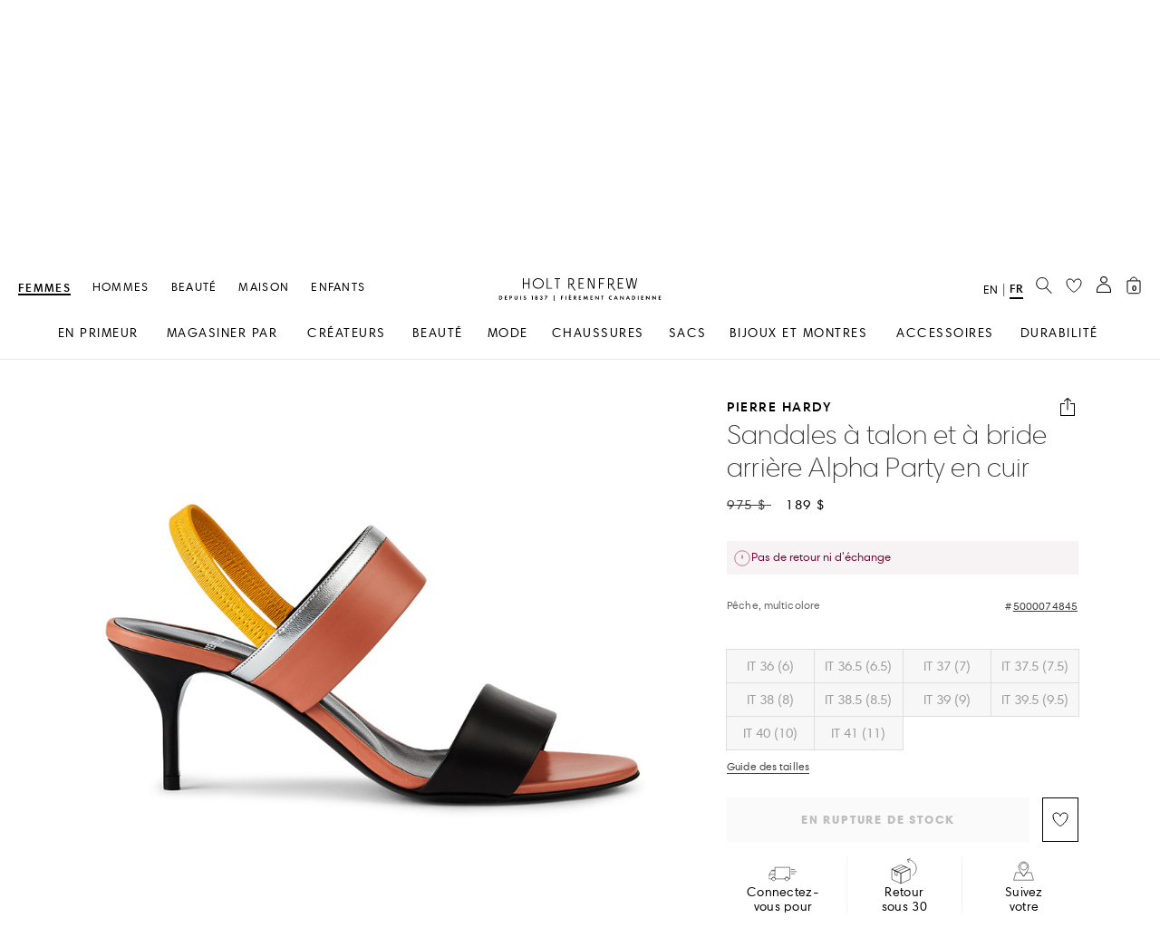

--- FILE ---
content_type: application/javascript
request_url: https://www.holtrenfrew.com/564EkCW_EDRF/iK/wYNb6U_8pL/1aufJD7JaE7r5uQY/PVZtb1s9Aw/TyhCIgUx/TmAB
body_size: 181260
content:
(function(){if(typeof Array.prototype.entries!=='function'){Object.defineProperty(Array.prototype,'entries',{value:function(){var index=0;const array=this;return {next:function(){if(index<array.length){return {value:[index,array[index++]],done:false};}else{return {done:true};}},[Symbol.iterator]:function(){return this;}};},writable:true,configurable:true});}}());(function(){r7();JAp();qRp();var Mh=function(){return ["\x6c\x65\x6e\x67\x74\x68","\x41\x72\x72\x61\x79","\x63\x6f\x6e\x73\x74\x72\x75\x63\x74\x6f\x72","\x6e\x75\x6d\x62\x65\x72"];};var ZC=function(){return nR.apply(this,[O0,arguments]);};var CL=function(){var gR;if(typeof vp["window"]["XMLHttpRequest"]!=='undefined'){gR=new (vp["window"]["XMLHttpRequest"])();}else if(typeof vp["window"]["XDomainRequest"]!=='undefined'){gR=new (vp["window"]["XDomainRequest"])();gR["onload"]=function(){this["readyState"]=4;if(this["onreadystatechange"] instanceof vp["Function"])this["onreadystatechange"]();};}else{gR=new (vp["window"]["ActiveXObject"])('Microsoft.XMLHTTP');}if(typeof gR["withCredentials"]!=='undefined'){gR["withCredentials"]=true;}return gR;};var dh=function(kC,Z6){return kC>=Z6;};var UR=function(OU){var Cm=['text','search','url','email','tel','number'];OU=OU["toLowerCase"]();if(Cm["indexOf"](OU)!==-1)return 0;else if(OU==='password')return 1;else return 2;};var b4=function(){Uk=["\v=F","FI","\"\n1","399","#","=","","rdce`/!*!+&]GhIM","!\r(S","4","\nF^J\x00&*)\"=NX_KY,Z","4\x07\x07\"4","6V9\r","_$]\'\x40kY\x07)))\v0U","Bu \tgDF1);0\v-\bri\x40\rklw)8tXS/1Q7\x07+RZ7Mz;kA\bl#\x00}C!;\x07(Y47\n}p`8p+6P;XLj8[459$\n.\fOeik=zl<E6ZGj:[)\'\x073\v)\x3fHe[K\"{`<\x00)8ukj\x3f\"t1+w:vih#n\fu)8szm\x07)55\x07\f$:fii|}u\".kMb\x3f\b9:\x000%E.0!NB];cI:z`0 3BYF=)&r3 4+0Hik+kl<\n)8xw~9)!0 4Z\tBHk;A^\n{S\x3fEzh\x07\x3f4-\t=wyk9IF:u=8XLj=#Z:\x3f0%E.7\bPB];mO:A[+]j;I)7\f=8u:fik/xx-u;K~}j:\x40)7-0.\"\x40BAc\vs*sLjQ-7\x074>8DC[\\yMu:\"2\n\\i 97\"S>4.-2fik>XU,\r)3Kh[$=)0 $.6pxk;`g)l}\x07szh$A=O)I 4*oC\x40kz;kg\x07B)Ezh-\n\x078Y4JOk-\x40Z<\x00c>,\x00sr\x3f1\x3fB0 \x3f&\"\f2fGM;kn$a\x07AszF7\x07P\x07&\v,\x3f=cQk8K}<~&V{zmH)7(\x3f(M .\vPii.~Kv588sqF3 !7\x00Y44HOkCkl7z{\\;szjG1)</<1<+:Aq~4\x40w9/X]Z}\tD>/G~\x3f#mRg\"|rr`\r,x\rf\x40)7(30M .e:fbf4x<e/,iR\']i$4\f\tnK;z|<\x00m>+)sz}/,+0\x40;>fi~Jko\'D6+D_F1*1\f8\"4\"\"ihId$~d>1vj3%)&0& t=%pDUMh<`d)8Yv!)O\x070;!#\'\vEELQk|<e.;bjj=\"\x3f0%E.7P{;l<\t~\x00GMpzj;I)7\f\v2%.\f*fkIJ\x40k<\x07)Fi5)7A 4,_oC\x40kz;ki;pd)8\\yz\x07)0%B#&7\r6fx8kl8zu\"kb\x3f)70 \x3fs\vs2fP{9zl<\ts\x070skz\x3f3\v0! 4,FN=M`<)hpo))7\x070%+<5:fin1l|Du4v\vj\x3f2=0%3+l:fFBI\x40Z<W>Sz\\\x3f_7\x0706:..:cBsBkl)\r)3|uQN1)vB\v(><q]pIxB9qm)8x|x\nH%7# 4.:PoC;kl9%rQ8sqF34X7\x07;>.=fl;kCp^#)<Qs})\x07^4.\v4Nik;nGu,94\vzj47;404.:i~s\x00l<(n8yRj\x3f1+Ep8 4-eIz;kg d)\x3f]j\x3f\fD~ \"-8Fn\x40kou\"|b\x3f6\x07N\x070\n/0W;:pB];i~N\x07M*bzj44:&0\'.}Ckz4u2\x3fXBj<87\x07;(8&=Hk;Ag${S\x3fEzh\'\n\x073\x00%.7iNc;\x40Z<d):S\bo\x071!N\x070S\'7\v/.fx{;cw:z^0\x3fH^YE- )7w\x078<qnH=|Y\'d,8vj/1*&0\"#t\r%:j}l{;W,Y}i.!)5\'7\v\f+l:emNju\"(aj\\\x3f\b970 \'\t6)HB];ntOzN)=zz\x3f28\'\x072;!6rkz+kn/-p-)4gyS/.12EX4=\"zE]l: Y#u_:1,]\x07  4*\t:wyk\x3f~z;sUP8plq\rZO\x3f5 1l.\r:ey~Jkl7Cl=txH+18\'\x0745\"_=2ih2dU-e))yj\x3f8.75$ \r#:ck8o\'s=88su\\C\v;\x07!U7.9wyk9Kk%L,\x3fqH~\x3f 97&3>\fn-mJD.l,w98qZm\t);3(!w.~Gl<.mgPqRj\x3f1.9A 4*\x07\x40ik8}N*e+/Z{\x3f2:)33%(\n}JI7vb.fVm\n*9<Q4.:ad/g\nu\x00VWkz\x3f39F\b >.:qz+kn\')Q=)8s}D)Q7\x07;9(W\x3fLn,lg7X=+dd*\x40:00$.:fi|\x00R|\x07Vm\\\x40sza)*8\x3f\x074->Oik0fN9su#EjJ71)7+\'w.C\x40\rke$.r.2/dhx/\x07*;v0 4.\tT}H*{l>r>8v\vj\x3fE>  L./C``\nH\x40hu);bjj=Z:\x000%E-05KG_wRwv)<\vzj4&N01$(\tHuQK-CR$q),ty{/1+%54_:LO]{lDu\"-i\x3f1-O\x070+*Bfi`\x00y}4d):Q\vA81,F\x070\n\x40;>fi~Jkl\tml=tyAN1)\f(\v(><q]pIxB9qszj\x3f# I 4.e:fbi-ohDu+.brj\'F!7\x070;/\x3f>+fi`\x00x}4L1\x40sza\")D+0 4,)rnEBkl+M*bzj4B&Y0\'.fkz4u;<XBj<87\x07;+8&=Hk;FcN{SQ8sqh)4X7\x07/0.Bfil/J<zu\"MVA\x3f1u4\x00\r-Rr(Ei<\r)3HieF=)/~0\"\t\x00#mlHHxA,e))yj\x3f1Q7\x07;S;h&+vih,gx<;e&.8v\vj=8*%/8iK\bOo;kGMu:1Jzo\x3f18!04\v6b|~Jkll8\vzj4\'22v0 \\1ik,~k<a(sj\x3f/;/)wh;ka;;Q8sq0H<  6*6fl;kF\t4d):h}A 97\v\x3f\r:e~g/kU,1r,Isxc<\v\b2\"r_sbik\te1m)8xqf.9)&0\"\n\f:frY }\'s3%8f\vj\x3f  6*;Bfi`+dw&L)\x40szy0)0$)46\v1]lk>l,vgIszG0CP\x07H 4\r[8ikdp+\ngz{/1!7u9I|;{l>;eQ8sie\'(:, 18cinQk|<p-\x40sza\f-30 \x3f5\f\f2fqPJkl\rq&)2[zj\x3f7B~0 1w.jk<~&&zi+#sW9`b^#}^0ml);u\'(\"F9,8:=fl;hA3sW9\fh<1)30 \x3f\v!d.fx{;mxNM5\x3fL\\L;1)#H 4\r#niR+i}<~%:){z{/1+%<&145/!pDmJ0`d)8_Kn:17\x070 \x3f\b9\r,M_k9yk:uX8sUCM7&#25o)Hlk\x3fl<\tE%,skz\x3f3;\f! 4=<aQ{\"{`<\x00)8z}j3%#0X4\x07+\"bP A\b\'d`*8swM.!)57\v\f+l:fFBIz|<\x00g4so\x3f1;u 5E.16M8\x40},w5*AzZ71)7/1$,=Hfk;`G3sqm)8xZf.9)/p8 4(+vimA\bsm[Eza.D\'&#(eU}k;kl<\x07Zf88dr\x3f1/I6.=Kx{;iz\x07M/)sLe1)7+4P.,\bpk;koru8(sx|2\r 7.:poz;kg9)OE","S1-[VN\t\x07\"","\t3.","\x3fHEKD2A1\r","","\'\x00X%=\nDEN\x00\t*Y1","%\b","_","SGoO\x40-\x40","AO","\\","","[]Y\r5..1","945))D\\CD","\nEH","35","]\n3\x07","\\\x07","T\bD^\rcB5VNV0\r\x00\"O3\x07\\S\nO\r-&F9\nARD>\t#","Y","\"\x071\x3fpGXO_>,Z \t\\^Y","F\\^IE85Q:","o$}:","9SdC\t^H&F","MZ","","w","43","5","\x3f\n\x3fSAD","3:&","\x072(JMzKT\n1]3\x00\r","MDGH\"V8\r","VOC","=NG_Ht\r","\r,G \tqTO","\"","B^O^","SN","KJ3\"Y1","X","EB*QPWN",",NWIx\r((","\x3fFZk","[^G","S\\E\x07#\x07","/(3\x00.","pD","&B=\vRE","!","\'!.9\bSIG\n","ECOy3Q\'","!!\"9B\\XbH\'Q&.\x40z^\n5","/m","%>\f\x00*O\x3fKD\n\t^L(\'WN\r\"","\tA","\'","H[^K\x40","SH1","[ZKF1","\bO]\"W1","(621\x07.5N^OZGX7&\r\rGIE^H4\f3*\x07^K_HS","ToOO_7[&.\f\\X_","\vSUO","LO\fF","4&\b3\x07","0","SW^","H","BxD","$.\x07!",">UZE\b\nH7F5\v\r[UL^\n333\x07COY","^ZE\tIB\r&","","F\r8\"","%Y*xFDM","HOk;kL\r;P8sP}H50 \x3f5*2fnEBkl\'Zl8eQ\\\x3f3<$\b 8.$*cnn\tlB)4grS/4.4~$ \r\\:j}n{i;\x00G)`km\x3f==0> %3W\t:_yf<k`(L,\x3fwv~\x3f\b::\x000, \x00\r\x3fanI/kU/!r%,pCz:6*;0\')6rbR+nk8 a;T}j3%%5\'1:vpl;gx1;e.;Anj\"<0\x07<41\x3f>=c[;R|9u=;Jjo84\v#\x07\t0..qP{>lku,:=tzf+8\'7#8.$*knk7dp-gzS,<.7\v$5\r+8T}k\thK;y-cm=H=7> 93\"\t2_yn<k(L0\x3fsv~-\b92\x002 \r7aig/zU,\x07rP,sCy66);3$)6riR+k<a(v}o3%)5\'4\n:vll>Yx<;f6.8nl!,0\x00<444-:=fe-R|9v7=8Jj81%#\t01,\x3f.fP{>ll0e,9=t~H+1$7 8+$*cnnBld)4g~S/4.35$ \r\':j}f{i;\x00y)c]m\x3f==8> %3\t:_yH<k`(L,\x3fqH~\x3f*\x000, \r\x3fakI/kU,\vr%,~Cz:6*N0$t)6raR+nk<0a(\x40}j3%:5\'74:v\x07l;gx8;e.<nj\"<0\x07<41\x3f>=eK;R|Ju=4Jjo81%#\x07\t3%..tP{>lku\'*tzg\x3f68\'\x0727G!5DinFDp\f+\nWA-8.7\bP^h;2D}kK]o4\x3f\x00cs\x3f1\v\b)3#=wyk9~\x40:u!8sze9&*0 \x3fq!:2fnEBkl\x07l8eQ\\\x3f2<Y01$,\v,Enk>l<(9ssJ)E,1/ T\x40mk;~<Z;YAUxB\x3f1)5-\x400L.=}Eds\x3f)[3)8sJg81;30 \x3fq!\t)fik;kl\r)3jaQN1))\x40%4V:mNUclum)8tk4.7I 4\t%:ck;DwN)C/um^$C:0$L.HcIs;kl<\x07{9.XLj=)XY\x3f0%E.2!x{;hI\n4v98qbQ\t)=0 4\n\t\n\x3fik|\x40-u1I\nvj*\x40)7IX4)o\x3ff`S;mbu,5Qnj.!)5AY.:fig;sWMu\f\r\nsJb\x3f1):\x00!04;n5M_m5Cl<p9IszG\'\x07H 4-\x3fm\x40O#l\x3fqX.9!xBr&%7E#4(1:vik;BDu\'#Anj.!)0)+\f71+fiN\nI;:W9.LvzoU197>\n4.:dy+l<\tr7XLl0=)0 .:pxk;`{(}^","J\t+","\rOO7[&\r","\']\'FXC;\b\v6\b)","*TAHFD\t:W<\tU^","5(U\bC\t\nL1Q5\f\x00I^!",",G7\f","\n2\x40MX","f1\tbWJ\x07^2HU\x00]|7N^O9EC&W E<\\ZI\fVj&2[WHD\tj","ur&X1GVt\t3","&;S","\r\x00\r/\r6/.8H]D","\x00\t5","/5WDKO\x40-\x40\x00\rF",".8EM\n;I_!U ","5","5-&\v","09\t","$\x00","P1\n\fU","ZA7R;","AoB\x072\x40 3*","W;\t]HN","%\"*.\tHZ","]1\x40","C7Mt8SBN\f","=NDO(OL&F","$\t\vA^b","!5/BL","[OOC6Y","u)OA-]!&{n!\"\r)5","7F=[]R","$\x079L{^XL&e!\x07\rShB\t","]YXd","\n","%2 \n\t\vCI^Y","ur\"G \x3fFRY.\x076","V","%B6\bSG","\x3fKK_KYd","P;7[H","5\x07\"89pAN~_ _=wCH\x00)","EC\t","\v9\rNKO*CU/f5]","JOK","","I","78","\x400","r\"4Q6\f\v[MN\f/4\t)D","Z1","!\b/3*","6G1\f3asN\x00;<","\r5","D\x400G5","9wZEEY3Q","0y5-]NH \x07(",":I","&","B]:\r","FT]","]Hj1Q:\f\x40^Y",";S~EIH","R\\D","r!W\x3f","\x3fIKOKO&","D!","&2\x07$(HF","N","$5I","_[N+(85\v\x3fG\x07\vP\v[s<!4\x40_",")9\tCG]","(\x004\n)\v","3\"","\x3f\tBLO^D/G","\b_\\oIB&F","SON","Z!_=[HB2\b&;","-;uwt\n!.)\v9\tBZuDK","%($ed(","\x3f\vBF","*","(\x3fJG\\","0+ELX\\Hk7\x00\v",")7\b\r\"\v","E","OIF","","xH"," HJ\x40IY]X!\\f","!vUM\x00i","_<\x07#\"4\n","%U\'",")\v","1\bS","WIMr","VXt\x07\'6\x00)\t=LXLpa R87)\x40TF\r",".\x07\r#5\rBZuDZ\"D$\r","\x40M^.C\x40,A )FR]25",")4=\tS","D]$\bj)HNCF"];};var VA=function(BT,mT){return BT<mT;};var Jj=function(){hm=["\x61\x70\x70\x6c\x79","\x66\x72\x6f\x6d\x43\x68\x61\x72\x43\x6f\x64\x65","\x53\x74\x72\x69\x6e\x67","\x63\x68\x61\x72\x43\x6f\x64\x65\x41\x74"];};var jU=function(Gm){var qh=1;var LV=[];var Jc=vp["Math"]["sqrt"](Gm);while(qh<=Jc&&LV["length"]<6){if(Gm%qh===0){if(Gm/qh===qh){LV["push"](qh);}else{LV["push"](qh,Gm/qh);}}qh=qh+1;}return LV;};var PV=function(wL){if(wL===undefined||wL==null){return 0;}var Yc=wL["replace"](/[\w\s]/gi,'');return Yc["length"];};var Um=function(Dk,RC){return Dk%RC;};var LL=function Sj(Rh,GT){'use strict';var UA=Sj;switch(Rh){case Np:{var cK;mE.push(c3);return cK=jm()[PC(ML)](X7,p6,sX),mE.pop(),cK;}break;case KJ:{var C1=GT[DQ];return typeof C1;}break;case T0:{var mk=GT[DQ];var xV;mE.push(RA);return xV=cR(Fw,[cU(typeof BU()[LU(JV)],xU([],[][[]]))?BU()[LU(Fh)](rh,WE(lA),YE,g3):BU()[LU(U6)](rC,g3,lU,ZA),mk]),mE.pop(),xV;}break;case Fw:{return this;}break;case A:{return this;}break;case SX:{var n3=GT[DQ];return typeof n3;}break;case tJ:{var Jm=GT[DQ];mE.push(Xh);var A3;return A3=Jm&&C4(TC()[j3(d6)].call(null,S6,IE,hT,GE),typeof vp[ZT()[QV(TE)].call(null,N3,Eh)])&&cU(Jm[ZT()[QV(lA)](S1,Im)],vp[D1(typeof ZT()[QV(R3)],xU([],[][[]]))?ZT()[QV(TE)].apply(null,[N3,Eh]):ZT()[QV(k3)].apply(null,[nh,Sk])])&&D1(Jm,vp[ZT()[QV(TE)](N3,Eh)][ZT()[QV(nc)](bT,W6)])?cU(typeof jm()[PC(fh)],xU('',[][[]]))?jm()[PC(Nk)](QC,JV,pj):jm()[PC(rk)](QE,KE,U6):typeof Jm,mE.pop(),A3;}break;case Nb:{var tm=GT[DQ];var WK=GT[Nb];var Fc=GT[wO];mE.push(JE);try{var RK=mE.length;var LT=WE(WE(DQ));var Hk;return Hk=cR(Fw,[ZT()[QV(Wm)].call(null,KE,Mj),cU(typeof ZT()[QV(V3)],'undefined')?ZT()[QV(k3)](rm,AR):ZT()[QV(BK)](Gh,Af),fL()[YU(Fh)](l3,X6,X6,Y1,FR),tm.call(WK,Fc)]),mE.pop(),Hk;}catch(lC){mE.splice(MC(RK,lA),Infinity,JE);var AT;return AT=cR(Fw,[ZT()[QV(Wm)](KE,Mj),cA()[XV(WV)](xC,nc,kj,zK,Fh),fL()[YU(Fh)].apply(null,[zh,X6,UE,Y1,FR]),lC]),mE.pop(),AT;}mE.pop();}break;case G:{var KT=GT[DQ];var lc;mE.push(Ac);return lc=KT&&C4(TC()[j3(d6)].call(null,ZE,IE,H6,sh),typeof vp[ZT()[QV(TE)](N3,Rk)])&&cU(KT[cU(typeof ZT()[QV(I3)],xU([],[][[]]))?ZT()[QV(k3)](rK,zV):ZT()[QV(lA)].apply(null,[S1,wE])],vp[ZT()[QV(TE)](N3,Rk)])&&D1(KT,vp[ZT()[QV(TE)](N3,Rk)][ZT()[QV(nc)](bT,sC)])?jm()[PC(rk)].apply(null,[xA,S1,U6]):typeof KT,mE.pop(),lc;}break;case Nv:{return this;}break;case Ld:{mE.push(Mc);this[D1(typeof ZT()[QV(KC)],xU('',[][[]]))?ZT()[QV(ML)](LM,Kq):ZT()[QV(k3)](F8,xN)]=WE(nc);var TF=this[jm()[PC(KW)].apply(null,[xP,S6,Nt])][nc][mN()[nx(BK)].apply(null,[xn,Zr,CJ,Bt])];if(cU(cA()[XV(WV)](lr,OM,kj,sq,Fh),TF[ZT()[QV(Wm)].apply(null,[KE,Jr])]))throw TF[fL()[YU(Fh)](WE(WE({})),X6,KW,Y1,Rx)];var Zx;return Zx=this[jm()[PC(OM)](mg,WE(WE(nc)),vr)],mE.pop(),Zx;}break;case CH:{var Sq=GT[DQ];return typeof Sq;}break;case V0:{var bl=GT[DQ];var O9;mE.push(cY);return O9=bl&&C4(TC()[j3(d6)].apply(null,[U6,IE,pH,WE(WE({}))]),typeof vp[cU(typeof ZT()[QV(wM)],xU([],[][[]]))?ZT()[QV(k3)](mr,CW):ZT()[QV(TE)].call(null,N3,Dg)])&&cU(bl[ZT()[QV(lA)].call(null,S1,UX)],vp[ZT()[QV(TE)](N3,Dg)])&&D1(bl,vp[cU(typeof ZT()[QV(WW)],xU('',[][[]]))?ZT()[QV(k3)].apply(null,[rG,rY]):ZT()[QV(TE)](N3,Dg)][ZT()[QV(nc)].call(null,bT,SJ)])?jm()[PC(rk)].call(null,vD,WE(nc),U6):typeof bl,mE.pop(),O9;}break;case d5:{var bM=GT[DQ];mE.push(T8);var Iq;return Iq=bM&&C4(TC()[j3(d6)](l3,IE,c3,hl),typeof vp[ZT()[QV(TE)](N3,Jn)])&&cU(bM[ZT()[QV(lA)](S1,x2)],vp[cU(typeof ZT()[QV(Fh)],'undefined')?ZT()[QV(k3)].call(null,IN,IB):ZT()[QV(TE)](N3,Jn)])&&D1(bM,vp[ZT()[QV(TE)](N3,Jn)][cU(typeof ZT()[QV(Vq)],'undefined')?ZT()[QV(k3)](SY,U9):ZT()[QV(nc)].call(null,bT,EN)])?jm()[PC(rk)].apply(null,[UW,r8,U6]):typeof bM,mE.pop(),Iq;}break;case xO:{var MF=GT[DQ];var U2=GT[Nb];var SN=GT[wO];return MF[U2]=SN;}break;case Vv:{var Vl=GT[DQ];var Gl=GT[Nb];var jN=GT[wO];mE.push(Pq);Vl[Gl]=jN[TC()[j3(Vq)](U6,GG,p9,Y9)];mE.pop();}break;case lP:{var wY=GT[DQ];var Z9=GT[Nb];var gs=GT[wO];return wY[Z9]=gs;}break;case DQ:{var Gs=GT[DQ];return typeof Gs;}break;case PH:{var xs=GT[DQ];mE.push(zz);var E2=vp[D1(typeof ZT()[QV(r8)],xU([],[][[]]))?ZT()[QV(Bt)](kB,tO):ZT()[QV(k3)](X2,pz)](xs);var CM=[];for(var W4 in E2)CM[TC()[j3(R3)].call(null,nc,cF,Nw,xC)](W4);CM[ZT()[QV(OW)].call(null,qt,Tp)]();var gN;return gN=function jl(){mE.push(FN);for(;CM[BU()[LU(nc)].call(null,RQ,p6,cF,wn)];){var CB=CM[mN()[nx(ML)](gr,wn,DG,WE(nc))]();if(L9(CB,E2)){var UF;return jl[TC()[j3(Vq)](R3,GG,T9,BK)]=CB,jl[ZT()[QV(ML)].apply(null,[LM,AY])]=WE(lA),mE.pop(),UF=jl,UF;}}jl[ZT()[QV(ML)].call(null,LM,AY)]=WE(nc);var Rz;return mE.pop(),Rz=jl,Rz;},mE.pop(),gN;}break;case fd:{var tq=GT[DQ];mE.push(W2);var W8;return W8=tq&&C4(TC()[j3(d6)](l3,IE,n9,Ex),typeof vp[cU(typeof ZT()[QV(nc)],xU([],[][[]]))?ZT()[QV(k3)].call(null,XB,EF):ZT()[QV(TE)].call(null,N3,W0)])&&cU(tq[ZT()[QV(lA)](S1,kY)],vp[ZT()[QV(TE)](N3,W0)])&&D1(tq,vp[ZT()[QV(TE)].call(null,N3,W0)][ZT()[QV(nc)](bT,J9)])?jm()[PC(rk)](NB,g3,U6):typeof tq,mE.pop(),W8;}break;case kJ:{var c8=GT[DQ];var LN=GT[Nb];var B2=GT[wO];mE.push(RY);c8[LN]=B2[TC()[j3(Vq)](ZE,GG,xH,sh)];mE.pop();}break;case dg:{var pq=GT[DQ];return typeof pq;}break;}};var tl=function(Y8){var Mn=Y8%4;if(Mn===2)Mn=3;var vz=42+Mn;var jM;if(vz===42){jM=function YW(ZW,K8){return ZW*K8;};}else if(vz===43){jM=function IY(CG,sN){return CG+sN;};}else{jM=function Dt(Us,PB){return Us-PB;};}return jM;};var dM=function(){return nR.apply(this,[W7,arguments]);};var hs=function bq(Fz,lY){'use strict';var vG=bq;switch(Fz){case Fw:{var Xq=lY[DQ];mE.push(lG);try{var Zq=mE.length;var T2=WE(Nb);if(cU(Xq[BU()[LU(N2)](Pp,Zr,RM,VN)][mN()[nx(xn)](BG,KW,C7,WY)],undefined)){var st;return st=BU()[LU(wM)](vd,WE(WE(lA)),NY,BN),mE.pop(),st;}if(cU(Xq[BU()[LU(N2)](Pp,rs,RM,sn)][mN()[nx(xn)](BG,Wm,C7,mt)],WE(WE(DQ)))){var PN;return PN=TC()[j3(Bt)].apply(null,[WE(nc),kz,Fb,Fx]),mE.pop(),PN;}var EM;return EM=TC()[j3(TE)](Z2,N3,Vn,ZE),mE.pop(),EM;}catch(gz){mE.splice(MC(Zq,lA),Infinity,lG);var GY;return GY=mN()[nx(wM)].apply(null,[hl,WE({}),hv,Dl]),mE.pop(),GY;}mE.pop();}break;case W7:{var V2=lY[DQ];var dn=lY[Nb];mE.push(zK);if(hx(typeof vp[BU()[LU(Bt)](lE,V3,QW,WE(lA))][D1(typeof BU()[LU(G2)],'undefined')?BU()[LU(KE)](dW,NY,S8,Fx):BU()[LU(Fh)].call(null,xC,WE(lA),bN,UG)],Hl()[cN(nc)](vn,Bt,Nz,p6))){vp[BU()[LU(Bt)](lE,X6,QW,h9)][BU()[LU(KE)].apply(null,[dW,x8,S8,BK])]=BU()[LU(X6)].apply(null,[cz,wn,zY,QW])[jm()[PC(Fx)](zn,TE,r8)](V2,BU()[LU(G2)](nN,A8,g3,GG))[jm()[PC(Fx)].call(null,zn,bt,r8)](dn,mN()[nx(KE)].call(null,ZE,N3,ms,S1));}mE.pop();}break;case A:{var sG=lY[DQ];var hM=lY[Nb];mE.push(nG);if(WE(s9(sG,hM))){throw new (vp[TC()[j3(rs)].call(null,WE(WE(lA)),Nt,gn,BN)])(D1(typeof Rs()[qW(nc)],'undefined')?Rs()[qW(g8)](WY,WE([]),gq,x8,Z2):Rs()[qW(VN)].apply(null,[Ol,wW,Nr,sq,S6]));}mE.pop();}break;case fX:{var bn=lY[DQ];var Pr=lY[Nb];mE.push(Ul);var l9=Pr[ZT()[QV(Z2)](z8,UT)];var gW=Pr[mN()[nx(WW)](nc,dq,xh,L2)];var HF=Pr[TC()[j3(sh)].apply(null,[x8,Wm,tK,V3])];var An=Pr[D1(typeof TC()[j3(LG)],xU([],[][[]]))?TC()[j3(GE)](WE(nc),qt,BL,WE(WE(lA))):TC()[j3(VN)](WE(WE({})),n8,j9,WE(WE(nc)))];var fG=Pr[BU()[LU(PM)](nk,Qn,mW,lA)];var sW=Pr[ZT()[QV(cM)](g8,mg)];var hN=Pr[mN()[nx(l3)](r8,V3,Jk,N3)];var jr=Pr[BU()[LU(lU)](xK,g8,k8,kz)];var Xs;return Xs=(D1(typeof BU()[LU(bT)],xU('',[][[]]))?BU()[LU(X6)].apply(null,[PA,WE(WE(lA)),zY,WE({})]):BU()[LU(Fh)](rr,wW,jF,S1))[jm()[PC(Fx)].apply(null,[cY,L2,r8])](bn)[jm()[PC(Fx)].call(null,cY,xn,r8)](l9,ZT()[QV(QM)](O8,Fq))[jm()[PC(Fx)](cY,WE([]),r8)](gW,ZT()[QV(QM)](O8,Fq))[D1(typeof jm()[PC(Vq)],xU('',[][[]]))?jm()[PC(Fx)].call(null,cY,N2,r8):jm()[PC(Nk)].call(null,D8,WE(WE({})),Ol)](HF,ZT()[QV(QM)].apply(null,[O8,Fq]))[jm()[PC(Fx)](cY,Q9,r8)](An,cU(typeof ZT()[QV(rs)],'undefined')?ZT()[QV(k3)](rY,q8):ZT()[QV(QM)](O8,Fq))[jm()[PC(Fx)](cY,wz,r8)](fG,ZT()[QV(QM)](O8,Fq))[jm()[PC(Fx)].apply(null,[cY,zh,r8])](sW,ZT()[QV(QM)](O8,Fq))[jm()[PC(Fx)](cY,bT,r8)](hN,ZT()[QV(QM)].call(null,O8,Fq))[jm()[PC(Fx)].call(null,cY,WE(WE(nc)),r8)](jr,BU()[LU(Fx)](Cs,V3,U6,JV)),mE.pop(),Xs;}break;case OO:{mE.push(J9);var R8=WE([]);try{var P2=mE.length;var h8=WE(WE(DQ));if(vp[BU()[LU(TE)].call(null,OC,WE(nc),qt,BN)][jm()[PC(Hz)](RT,Y9,Y2)]){vp[BU()[LU(TE)].call(null,OC,WE({}),qt,QM)][jm()[PC(Hz)](RT,WE(nc),Y2)][BU()[LU(UG)](hd,rk,lt,PM)](mN()[nx(QW)].apply(null,[vr,WE(WE(nc)),Qc,wz]),TC()[j3(lU)](Q9,rs,hL,BN));vp[cU(typeof BU()[LU(OF)],xU([],[][[]]))?BU()[LU(Fh)].call(null,dx,WE({}),mn,Hz):BU()[LU(TE)](OC,zh,qt,Zr)][jm()[PC(Hz)](RT,Cq,Y2)][cU(typeof BU()[LU(LG)],'undefined')?BU()[LU(Fh)].apply(null,[Wn,kz,bs,hl]):BU()[LU(cM)](Ht,Wm,Ox,xn)](D1(typeof mN()[nx(lr)],xU([],[][[]]))?mN()[nx(QW)](vr,cW,Qc,WE(WE({}))):mN()[nx(g8)].apply(null,[Qs,xC,AG,I3]));R8=WE(DQ);}}catch(Kt){mE.splice(MC(P2,lA),Infinity,J9);}var PY;return mE.pop(),PY=R8,PY;}break;case VJ:{mE.push(V9);var L8=BU()[LU(xl)].call(null,DM,sn,Wq,ZA);var gF=BU()[LU(BN)](Yj,G2,M4,zF);for(var DF=nc;VA(DF,cq[r8]);DF++)L8+=gF[TC()[j3(JV)](L2,zF,Yk,OF)](vp[D1(typeof BU()[LU(X6)],xU('',[][[]]))?BU()[LU(WV)](sq,hl,In,Hz):BU()[LU(Fh)].apply(null,[xq,Z2,c9,Dl])][ZT()[QV(I3)](xn,bB)](Ux(vp[BU()[LU(WV)](sq,WE(lA),In,WE([]))][TC()[j3(cW)](N2,sh,cG,A8)](),gF[BU()[LU(nc)](d8,sn,cF,Z2)])));var Lz;return mE.pop(),Lz=L8,Lz;}break;case pD:{var fq=lY[DQ];mE.push(Rr);var fl=BU()[LU(wM)](gl,hl,NY,WE(lA));try{var C2=mE.length;var I8=WE([]);if(fq[cU(typeof BU()[LU(Fx)],xU([],[][[]]))?BU()[LU(Fh)](q4,zF,Gh,UG):BU()[LU(N2)](B8,ZE,RM,L2)][fL()[YU(Fx)](WE(nc),Cq,QM,Qx,YE)]){var WN=fq[cU(typeof BU()[LU(Wm)],xU('',[][[]]))?BU()[LU(Fh)](mF,WE(WE(lA)),rz,Hn):BU()[LU(N2)].call(null,B8,L2,RM,WE([]))][fL()[YU(Fx)](xl,Cq,LM,Qx,YE)][mN()[nx(Qn)].call(null,Vq,WE({}),ck,WE(WE(nc)))]();var Ut;return mE.pop(),Ut=WN,Ut;}else{var tn;return mE.pop(),tn=fl,tn;}}catch(HN){mE.splice(MC(C2,lA),Infinity,Rr);var qz;return mE.pop(),qz=fl,qz;}mE.pop();}break;case Y0:{var Mx=lY[DQ];mE.push(lA);var JF=cU(typeof Hl()[cN(Nk)],xU(BU()[LU(X6)].call(null,zY,TE,zY,KE),[][[]]))?Hl()[cN(lA)].call(null,Ls,bB,pM,OM):Hl()[cN(Bn)].call(null,Qr,k3,QW,hl);var Ar=D1(typeof Hl()[cN(R3)],xU(BU()[LU(X6)].apply(null,[zY,KC,zY,cW]),[][[]]))?Hl()[cN(Bn)](Qr,k3,QW,WW):Hl()[cN(lA)](DY,RG,Vt,cW);if(Mx[BU()[LU(Bt)].call(null,Ht,WE(lA),QW,WE(nc))]){var HY=Mx[BU()[LU(Bt)].apply(null,[Ht,UE,QW,hl])][fL()[YU(d6)].apply(null,[rs,Ez,BN,WY,fh])](mN()[nx(hn)](bt,WE(WE(nc)),TM,WE(WE({}))));var YG=HY[t8()[Is(d6)].apply(null,[TE,JN,Bt,Ps])](mN()[nx(GG)].call(null,Ks,WE(lA),TG,h9));if(YG){var Vx=YG[Rs()[qW(Vq)](Cq,cW,Ps,[Ws,lA],Q9)](TC()[j3(Z2)](zh,zY,Nz,UG));if(Vx){JF=YG[t8()[Is(rs)].call(null,Cq,QC,JV,Ps)](Vx[BU()[LU(ZA)](vx,Fh,GG,WE(WE([])))]);Ar=YG[cU(typeof t8()[Is(Vq)],xU([],[][[]]))?t8()[Is(TE)](EB,zq,Fh,sB):t8()[Is(rs)](Cq,QC,LM,Ps)](Vx[cU(typeof ZT()[QV(zh)],xU([],[][[]]))?ZT()[QV(k3)].apply(null,[bG,jx]):ZT()[QV(ZE)].apply(null,[Wm,N4])]);}}}var W9;return W9=cR(Fw,[ZT()[QV(dq)].apply(null,[N2,DW]),JF,TC()[j3(cM)](dq,qn,CF,Wm),Ar]),mE.pop(),W9;}break;case cQ:{var gt=lY[DQ];mE.push(E9);var j2;return j2=WE(WE(gt[BU()[LU(N2)](vN,Bt,RM,WE(WE(lA)))]))&&WE(WE(gt[BU()[LU(N2)](vN,WW,RM,wM)][ZT()[QV(mt)].apply(null,[X6,DL])]))&&gt[BU()[LU(N2)].apply(null,[vN,p6,RM,lU])][ZT()[QV(mt)](X6,DL)][nc]&&cU(gt[BU()[LU(N2)].call(null,vN,WE([]),RM,Qr)][cU(typeof ZT()[QV(k3)],'undefined')?ZT()[QV(k3)](zK,WB):ZT()[QV(mt)].apply(null,[X6,DL])][nc][mN()[nx(Qn)](Vq,WE([]),gV,Zl)](),D1(typeof TC()[j3(A8)],'undefined')?TC()[j3(UG)].call(null,N3,GW,Z1,UE):TC()[j3(VN)](WE(nc),EF,A8,R3))?TC()[j3(TE)](zh,N3,wE,d6):TC()[j3(Bt)].call(null,Ez,kz,M6,QM),mE.pop(),j2;}break;case pv:{var Yr=lY[DQ];mE.push(Zz);var ds=Yr[BU()[LU(N2)].apply(null,[rt,KW,RM,xn])][jm()[PC(sh)](m9,wW,qn)];if(ds){var Px=ds[D1(typeof mN()[nx(NY)],xU('',[][[]]))?mN()[nx(Qn)](Vq,Ez,X3,Y9):mN()[nx(g8)](P9,WE(lA),PW,sh)]();var mx;return mE.pop(),mx=Px,mx;}else{var SB;return SB=BU()[LU(wM)](g2,PM,NY,NY),mE.pop(),SB;}mE.pop();}break;case Vw:{mE.push(VF);throw new (vp[TC()[j3(rs)].apply(null,[WE({}),Nt,g2,WE(nc)])])(t8()[Is(xC)](Wq,Rr,ZE,w2));}break;case xf:{var rl=lY[DQ];mE.push(tW);if(D1(typeof vp[ZT()[QV(TE)](N3,LB)],D1(typeof Hl()[cN(k3)],xU([],[][[]]))?Hl()[cN(nc)](vn,Bt,DN,mt):Hl()[cN(lA)](jq,Or,JB,mt))&&hx(rl[vp[ZT()[QV(TE)](N3,LB)][fL()[YU(X6)](G2,Nk,QW,Gt,xt)]],null)||hx(rl[BU()[LU(WY)](BD,V3,Zr,BN)],null)){var Tl;return Tl=vp[jm()[PC(WV)](Oq,rk,Nq)][D1(typeof ZT()[QV(ws)],xU('',[][[]]))?ZT()[QV(S1)](Ox,kL):ZT()[QV(k3)](s8,sr)](rl),mE.pop(),Tl;}mE.pop();}break;case J7:{var EW=lY[DQ];var ft=lY[Nb];mE.push(hF);if(C4(ft,null)||M2(ft,EW[cU(typeof BU()[LU(zF)],xU('',[][[]]))?BU()[LU(Fh)](Tq,WE(lA),Q8,kz):BU()[LU(nc)](s3,sh,cF,R3)]))ft=EW[BU()[LU(nc)](s3,WE([]),cF,OM)];for(var cl=nc,Wl=new (vp[jm()[PC(WV)](AN,zh,Nq)])(ft);VA(cl,ft);cl++)Wl[cl]=EW[cl];var Al;return mE.pop(),Al=Wl,Al;}break;case OH:{var vF=lY[DQ];mE.push(v9);var F9=BU()[LU(X6)](Az,WE({}),zY,TE);var Ll=D1(typeof BU()[LU(mt)],'undefined')?BU()[LU(X6)](Az,ML,zY,ZA):BU()[LU(Fh)].call(null,cY,Hn,k8,OM);var dG=D1(typeof TC()[j3(TE)],xU([],[][[]]))?TC()[j3(S1)].call(null,Y9,KE,Lt,g8):TC()[j3(VN)](zF,Kn,xY,L2);var xB=[];try{var gB=mE.length;var lW=WE(WE(DQ));try{F9=vF[ZT()[QV(qt)](cB,bF)];}catch(tt){mE.splice(MC(gB,lA),Infinity,v9);if(tt[cU(typeof ZT()[QV(Dl)],'undefined')?ZT()[QV(k3)](xl,Fl):ZT()[QV(G2)](dB,sT)][jm()[PC(PM)](Pz,VN,zh)](dG)){F9=ZT()[QV(qY)](NY,gY);}}var Ms=vp[BU()[LU(WV)].call(null,KF,ML,In,bW)][ZT()[QV(I3)](xn,dx)](Ux(vp[BU()[LU(WV)](KF,ZA,In,KC)][TC()[j3(cW)].apply(null,[rk,sh,Jl,hz])](),z4))[mN()[nx(Qn)](Vq,bT,dk,ML)]();vF[ZT()[QV(qt)](cB,bF)]=Ms;Ll=D1(vF[ZT()[QV(qt)](cB,bF)],Ms);xB=[cR(Fw,[jm()[PC(JV)](XC,R3,wn),F9]),cR(Fw,[mN()[nx(lA)].call(null,Pl,Wm,EV,r8),I2(Ll,cq[k3])[mN()[nx(Qn)](Vq,WE(WE(nc)),dk,sn)]()])];var Xr;return mE.pop(),Xr=xB,Xr;}catch(Cn){mE.splice(MC(gB,lA),Infinity,v9);xB=[cR(Fw,[D1(typeof jm()[PC(Q9)],xU('',[][[]]))?jm()[PC(JV)](XC,WE(WE(nc)),wn):jm()[PC(Nk)].call(null,nz,WY,Dz),F9]),cR(Fw,[D1(typeof mN()[nx(bT)],xU('',[][[]]))?mN()[nx(lA)].apply(null,[Pl,Bn,EV,xn]):mN()[nx(g8)].apply(null,[bz,N2,j9,UE]),Ll])];}var zr;return mE.pop(),zr=xB,zr;}break;case d0:{var gM=lY[DQ];mE.push(UN);var kF=BU()[LU(wM)](EF,WE(lA),NY,xl);var Ir=BU()[LU(wM)](EF,Hn,NY,ML);var Iz=new (vp[BU()[LU(UE)](xT,kz,WV,Fh)])(new (vp[cU(typeof BU()[LU(h9)],xU([],[][[]]))?BU()[LU(Fh)](Tn,nc,Nr,nc):BU()[LU(UE)](xT,rs,WV,lA)])(ZT()[QV(z8)].call(null,wz,J1)));try{var jW=mE.length;var jG=WE([]);if(WE(WE(vp[BU()[LU(TE)](Uj,WE([]),qt,OM)][ZT()[QV(Bt)](kB,hF)]))&&WE(WE(vp[BU()[LU(TE)].apply(null,[Uj,cW,qt,V3])][ZT()[QV(Bt)](kB,hF)][t8()[Is(Kl)](xC,sX,Cq,qB)]))){var SW=vp[ZT()[QV(Bt)].apply(null,[kB,hF])][cU(typeof t8()[Is(Ez)],xU(BU()[LU(X6)](cn,lA,zY,Zr),[][[]]))?t8()[Is(TE)].call(null,QM,tr,wn,CN):t8()[Is(Kl)](xC,sX,LG,qB)](vp[BU()[LU(U8)](jh,Nk,Ez,A8)][cU(typeof ZT()[QV(sh)],'undefined')?ZT()[QV(k3)](p8,hz):ZT()[QV(nc)].apply(null,[bT,Fr])],mN()[nx(lU)](ZA,Wm,NW,Z2));if(SW){kF=Iz[cU(typeof TC()[j3(OF)],xU([],[][[]]))?TC()[j3(VN)](OM,TN,nB,mt):TC()[j3(lU)](lU,rs,Lk,L2)](SW[jm()[PC(JV)](GK,WE(nc),wn)][cU(typeof mN()[nx(lA)],xU('',[][[]]))?mN()[nx(g8)](r2,WE(WE(lA)),lG,LG):mN()[nx(Qn)](Vq,Y9,K3,dq)]());}}Ir=D1(vp[D1(typeof BU()[LU(bT)],xU([],[][[]]))?BU()[LU(TE)](Uj,WE(WE(lA)),qt,bt):BU()[LU(Fh)](XG,g8,zY,Cq)],gM);}catch(M9){mE.splice(MC(jW,lA),Infinity,UN);kF=mN()[nx(wM)].apply(null,[hl,Ks,CR,x8]);Ir=mN()[nx(wM)](hl,WE({}),CR,kz);}var Hr=xU(kF,bY(Ir,cq[k3]))[mN()[nx(Qn)](Vq,k3,K3,KC)]();var Sr;return mE.pop(),Sr=Hr,Sr;}break;case p7:{mE.push(Il);var Vs=vp[ZT()[QV(Bt)](kB,gn)][D1(typeof fL()[YU(Bt)],'undefined')?fL()[YU(rs)](G2,Kl,ZE,dF,zK):fL()[YU(Cq)](ZE,vn,Cq,N4,fM)]?vp[D1(typeof ZT()[QV(GE)],xU([],[][[]]))?ZT()[QV(Bt)].apply(null,[kB,gn]):ZT()[QV(k3)].apply(null,[El,kB])][TC()[j3(Ks)](sh,vr,UY,Dl)](vp[ZT()[QV(Bt)](kB,gn)][fL()[YU(rs)].call(null,WV,Kl,QW,dF,zK)](vp[D1(typeof BU()[LU(Fh)],xU('',[][[]]))?BU()[LU(N2)](JB,Nk,RM,k3):BU()[LU(Fh)](g9,sh,Lq,Hn)]))[jm()[PC(V3)].call(null,Bz,Ks,ZE)](ZT()[QV(QM)].call(null,O8,MG)):D1(typeof BU()[LU(Fh)],'undefined')?BU()[LU(X6)].apply(null,[Sz,Dl,zY,hl]):BU()[LU(Fh)].apply(null,[Pq,Fx,DM,VN]);var A9;return mE.pop(),A9=Vs,A9;}break;case zH:{mE.push(Ct);var Z4=BU()[LU(wM)].call(null,zU,ws,NY,WE(WE(lA)));try{var f2=mE.length;var vW=WE(Nb);if(vp[BU()[LU(N2)].call(null,EA,ZE,RM,U6)]&&vp[BU()[LU(N2)](EA,WE([]),RM,WE(WE({})))][ZT()[QV(Qx)](xr,lR)]&&vp[BU()[LU(N2)](EA,WE(WE(nc)),RM,Nk)][ZT()[QV(Qx)].apply(null,[xr,lR])][D1(typeof cA()[XV(g3)],xU([],[][[]]))?cA()[XV(V3)].apply(null,[R3,cM,JE,Yk,X6]):cA()[XV(k3)](KW,bW,Xl,vq,BW)]){var nY=vp[BU()[LU(N2)](EA,rk,RM,UE)][ZT()[QV(Qx)](xr,lR)][cA()[XV(V3)](p6,bT,JE,Yk,X6)][D1(typeof mN()[nx(wn)],xU([],[][[]]))?mN()[nx(Qn)](Vq,WE(WE({})),EC,Ex):mN()[nx(g8)](It,KW,kB,lr)]();var EY;return mE.pop(),EY=nY,EY;}else{var G8;return mE.pop(),G8=Z4,G8;}}catch(qF){mE.splice(MC(f2,lA),Infinity,Ct);var Tx;return mE.pop(),Tx=Z4,Tx;}mE.pop();}break;case lw:{mE.push(Yq);var pW=BU()[LU(wM)](Pz,GE,NY,Fx);try{var nr=mE.length;var D9=WE(Nb);if(vp[BU()[LU(N2)](kx,Zr,RM,mt)][D1(typeof ZT()[QV(Qx)],'undefined')?ZT()[QV(mt)](X6,wT):ZT()[QV(k3)].apply(null,[tY,M8])]&&vp[BU()[LU(N2)].apply(null,[kx,lA,RM,bT])][ZT()[QV(mt)].apply(null,[X6,wT])][nc]&&vp[BU()[LU(N2)].apply(null,[kx,k3,RM,p6])][ZT()[QV(mt)].apply(null,[X6,wT])][cq[Fx]][nc]&&vp[BU()[LU(N2)].apply(null,[kx,mt,RM,WE(WE(lA))])][ZT()[QV(mt)].call(null,X6,wT)][cq[Fx]][nc][D1(typeof mN()[nx(Wm)],xU([],[][[]]))?mN()[nx(UG)](mB,U8,KB,KW):mN()[nx(g8)](K9,bt,GN,WE([]))]){var pn=cU(vp[BU()[LU(N2)](kx,S6,RM,Hn)][ZT()[QV(mt)](X6,wT)][nc][nc][mN()[nx(UG)](mB,g3,KB,lU)],vp[D1(typeof BU()[LU(dq)],xU('',[][[]]))?BU()[LU(N2)](kx,Fx,RM,h9):BU()[LU(Fh)].call(null,KW,KE,wr,dq)][ZT()[QV(mt)](X6,wT)][nc]);var NG=pn?TC()[j3(TE)].call(null,Vq,N3,Aq,hz):TC()[j3(Bt)].call(null,KE,kz,lN,bT);var K2;return mE.pop(),K2=NG,K2;}else{var hG;return mE.pop(),hG=pW,hG;}}catch(Nn){mE.splice(MC(nr,lA),Infinity,Yq);var cr;return mE.pop(),cr=pW,cr;}mE.pop();}break;case FX:{mE.push(Hs);var nq=BU()[LU(wM)](Fr,R3,NY,WE(WE(nc)));if(vp[BU()[LU(N2)].apply(null,[IG,G2,RM,KW])]&&vp[BU()[LU(N2)].call(null,IG,WE(WE({})),RM,Hz)][ZT()[QV(mt)](X6,gC)]&&vp[BU()[LU(N2)].apply(null,[IG,QW,RM,GE])][ZT()[QV(mt)](X6,gC)][TC()[j3(dq)](ZE,JV,G6,hz)]){var Qt=vp[BU()[LU(N2)](IG,KC,RM,Wm)][D1(typeof ZT()[QV(Hz)],xU('',[][[]]))?ZT()[QV(mt)](X6,gC):ZT()[QV(k3)](px,G9)][TC()[j3(dq)].apply(null,[Hz,JV,G6,L2])];try{var l8=mE.length;var sY=WE(Nb);var ln=vp[BU()[LU(WV)](SU,Ez,In,Kl)][ZT()[QV(I3)](xn,FW)](Ux(vp[BU()[LU(WV)](SU,UG,In,QM)][TC()[j3(cW)](Bn,sh,Fm,r8)](),cq[Wm]))[mN()[nx(Qn)](Vq,Dl,MK,WE(lA))]();vp[BU()[LU(N2)](IG,rs,RM,Y9)][ZT()[QV(mt)].apply(null,[X6,gC])][cU(typeof TC()[j3(QM)],xU([],[][[]]))?TC()[j3(VN)].call(null,PM,Dx,Jn,A8):TC()[j3(dq)].apply(null,[Nk,JV,G6,k3])]=ln;var Gq=cU(vp[BU()[LU(N2)](IG,WE(WE(nc)),RM,Hz)][D1(typeof ZT()[QV(X6)],'undefined')?ZT()[QV(mt)].apply(null,[X6,gC]):ZT()[QV(k3)](zW,kx)][TC()[j3(dq)](GG,JV,G6,Zr)],ln);var RW=Gq?TC()[j3(TE)].call(null,LG,N3,Gr,LM):TC()[j3(Bt)](Bn,kz,wh,hz);vp[BU()[LU(N2)](IG,N2,RM,k3)][ZT()[QV(mt)].apply(null,[X6,gC])][TC()[j3(dq)](mt,JV,G6,bT)]=Qt;var DB;return mE.pop(),DB=RW,DB;}catch(C9){mE.splice(MC(l8,lA),Infinity,Hs);if(D1(vp[BU()[LU(N2)](IG,l3,RM,U8)][cU(typeof ZT()[QV(KE)],xU('',[][[]]))?ZT()[QV(k3)](s4,GN):ZT()[QV(mt)].apply(null,[X6,gC])][TC()[j3(dq)].apply(null,[Q9,JV,G6,WE(WE(lA))])],Qt)){vp[cU(typeof BU()[LU(LG)],xU('',[][[]]))?BU()[LU(Fh)].apply(null,[Tt,WE([]),gr,x8]):BU()[LU(N2)].apply(null,[IG,BK,RM,WE([])])][D1(typeof ZT()[QV(cW)],xU('',[][[]]))?ZT()[QV(mt)](X6,gC):ZT()[QV(k3)].call(null,dY,z9)][TC()[j3(dq)](x8,JV,G6,WE([]))]=Qt;}var k9;return mE.pop(),k9=nq,k9;}}else{var f9;return mE.pop(),f9=nq,f9;}mE.pop();}break;case jg:{mE.push(kB);var Dr=BU()[LU(wM)](xN,Hz,NY,LG);try{var GF=mE.length;var Bx=WE({});if(vp[BU()[LU(N2)](x9,WE(WE(nc)),RM,Ks)][ZT()[QV(mt)](X6,Ct)]&&vp[BU()[LU(N2)](x9,WE(WE([])),RM,Bn)][ZT()[QV(mt)](X6,Ct)][nc]){var ql=cU(vp[BU()[LU(N2)].apply(null,[x9,rs,RM,ML])][ZT()[QV(mt)].call(null,X6,Ct)][D1(typeof BU()[LU(LG)],xU([],[][[]]))?BU()[LU(qt)](TY,G2,Dl,S6):BU()[LU(Fh)].apply(null,[c2,G2,dl,bt])](cq[LG]),vp[cU(typeof BU()[LU(nc)],'undefined')?BU()[LU(Fh)](Jn,zF,fW,WE({})):BU()[LU(N2)](x9,wW,RM,Wm)][cU(typeof ZT()[QV(ML)],'undefined')?ZT()[QV(k3)].apply(null,[O2,Nx]):ZT()[QV(mt)](X6,Ct)][nc]);var kr=ql?cU(typeof TC()[j3(qY)],xU('',[][[]]))?TC()[j3(VN)].call(null,wz,mY,Pl,U6):TC()[j3(TE)].call(null,wM,N3,Nr,WE({})):TC()[j3(Bt)].call(null,r8,kz,J9,TE);var sz;return mE.pop(),sz=kr,sz;}else{var zl;return mE.pop(),zl=Dr,zl;}}catch(WF){mE.splice(MC(GF,lA),Infinity,kB);var zs;return mE.pop(),zs=Dr,zs;}mE.pop();}break;case Of:{mE.push(El);try{var CY=mE.length;var lq=WE({});var nt=nc;var Ys=vp[ZT()[QV(Bt)].call(null,kB,lL)][t8()[Is(Kl)](xC,sX,R3,T3)](vp[BU()[LU(qY)].apply(null,[vD,NY,Sl,NY])][ZT()[QV(nc)].call(null,bT,k1)],t8()[Is(Qr)](VN,IF,wz,gd));if(Ys){nt++;WE(WE(Ys[jm()[PC(JV)](BC,N3,wn)]))&&M2(Ys[jm()[PC(JV)].apply(null,[BC,rk,wn])][mN()[nx(Qn)].call(null,Vq,WE(lA),Gj,KC)]()[ZT()[QV(N3)](Hz,bk)](BU()[LU(z8)].apply(null,[gw,WE(WE(nc)),Zl,zh])),ht(lA))&&nt++;}var jB=nt[mN()[nx(Qn)].apply(null,[Vq,WV,Gj,WE(nc)])]();var Uq;return mE.pop(),Uq=jB,Uq;}catch(Ns){mE.splice(MC(CY,lA),Infinity,El);var Bs;return Bs=BU()[LU(wM)](GR,rs,NY,WE(WE([]))),mE.pop(),Bs;}mE.pop();}break;case w0:{mE.push(YB);if(vp[BU()[LU(TE)](VR,wn,qt,WE(WE(nc)))][D1(typeof BU()[LU(g3)],'undefined')?BU()[LU(U8)](BH,WE([]),Ez,UG):BU()[LU(Fh)](g3,X6,hB,xC)]){if(vp[D1(typeof ZT()[QV(U6)],'undefined')?ZT()[QV(Bt)](kB,LB):ZT()[QV(k3)](OY,HM)][t8()[Is(Kl)].apply(null,[xC,sX,h9,ss])](vp[BU()[LU(TE)].apply(null,[VR,WE(lA),qt,nc])][BU()[LU(U8)].call(null,BH,lr,Ez,WE(WE([])))][ZT()[QV(nc)](bT,Rl)],mN()[nx(lr)].call(null,wr,bT,q6,xn))){var J8;return J8=TC()[j3(TE)].call(null,GE,N3,P8,Ez),mE.pop(),J8;}var wB;return wB=mN()[nx(wM)].call(null,hl,Qr,X3,Hz),mE.pop(),wB;}var z2;return z2=cU(typeof BU()[LU(ML)],'undefined')?BU()[LU(Fh)](WV,WE(WE(nc)),ZB,R3):BU()[LU(wM)](pr,Ez,NY,QW),mE.pop(),z2;}break;}};var wG=function(){return ["Z,","P2-","%<$V)RJ:\'8CG",",{+OY\r(BCJB","Q4^:KH;","<CgMB\b)*G:","\x40&UJ<EGMY\b","\r^N)","Y\n%:","7O]/c\t","X[0*xTPQ.\\3Z]:\x07",")G0XF25RR\\","W2Z}76CRUS,!$","od*EGTS\x3f,-\rV1O","^","<","5^UMp.+Z0UZ","\bG+KZe","^:{oWP",".","\\;^}&<","h","\x40*YZ<0UC","","fE:P:",";]+","TG2\f,DCTY\f%","6BU\\C\n","^\x00HS","\\3WL<\nRJ\\X5%$R+Z","Z-\x07","\tP-TZ0-i_P#-\x406ML35BA_","AP\x40.","DSJF.,W\fOH-","O[D","!C*O","00[P\\D)/\bGkE*t~H","Z","b",":VRZ^","V2T_:","\f^[)\n:RqVD%:","A<","i\x07","h]-\n7P","WW\n","\x07c<I]+e[%EHi`_\tWH2<Sw\b2)","\f);\tQ6W\x40+\nCGMS","/q","\\*XA<7TCU","\x3fV","UM=\t&u\rF:\x00{",";A+","9V-B","x-XG!!\fV;\t\v\v<UMD./\x40G0K:C<YEVR$h\\1OH6\r*EQW\b!+V-H\t0-DO]SZ/.\x40G7^\t-^H\b\b!&\x07Vq","{\x40++VRVD","\rV)","6Hj>-BT\\e08A+^M\f\n>YGU","\x40+H","!V2","`15"," P4LH)yqJXE",")VA\\o","\\L+3+XRVB0-/U","H\x40\t\r8COOSZ#\'VT","_A","v^gL\x40LX4!]O-J\"ECMC\b.h}]\\1\x00-^IWG}<C:TO0 ZDVZ\\fjJ2YF3Ad\nR\x40F/.\x40`&VK0w^R\\D4\'\f9NG<0XHBS;:G*IG GCVPZ45ZU*UJ+\n6YM2-F-U\t+E\x40LX4!]}+)RI_)9%\\3+M:XHJB\b5+\\-b0 ZDVZ\\f<AbhP26[\bID4\'J/^} ZDVZXz<C:TO$RDS=.]<O\x400\ryEMX5;,O[6\x00-K\v5&G6TGwJ\"ECMC\b.hNdMH-C<\n]D}\x07Y:X]q+XRVB0-L\\bU\x077*xQWf\b/8A+B6^UL\\Un,U6UL6GCKB<4F1X]6\f7RDV%aGItbwAGUC=d}]\\1\x00-^IWG}<C:TO0 ZDVZE1\rQ0W$uBX4-R+T[#{wfPB2)\\-<^8GJO#V-Z]0%Kyv31POL--XT})NG0h]-\n7PrXQ<j s+Tz+0YAmWbsF1X]6\f7\x40BV2d$IL++YvT%+;^O6\r<gTVF2<+[s/VJLS\x40%d]*VL-;[CJl+]9RN*8UJ\\\f[pdA6OH=<\r\x07\tKSl<;AF]-\"QBKVbjIN<Z]<\vqCBPG&=P+RF1K-TSS;:G*IGE{S\x07=.]<O\x400\ryDM\bl-L]v\x40_>yXK\\2fA0OF+)RPX\t4)P:TOfEO}\x07Y:X]q\x00+RGMSR/fA0OF+)RCG.-5G#jD4=]R>O{hOW\x40+-B$MH3<\rjBV%d\">\x3fBHZB/&\x40[wO-O<]MD;:G*IG$ GC/:\rR3>>\rRU,$HAs^\x00\":VRZ^R4aA:O\\-\r\"C_IS\x40b<\bA0L\vs+PMK\x07=-ND-ZYbbAGK\n}3\b9NG<0XH\x40Ri3U*UJ+\n6Y\x40S;5F1X]6\f7B=>A\\$bQ^l`F1X]6\f7BD4=]OA6$\x402h\rYC:\x00-A\\B*2\'\\+BY:,\x3fQ[\\f%H^wu>pA\\f\x3fAbUy\fwTGUZR7dy8^.OW\b`*]WqK[06C_ISG6fA0OF+)RvT%+<IL><A\r5&G6TG&qCBmX.-G}\v+\v+XQX2-F-U\vM\x3fXT|W(`HU*UJ+\n6YK&`-97TRPYh<IH-^]*7RQ_\tn\t])TB:K+RKSi5I\"]\\1\x00-^IWh:LVv\x40O*\r:COVXZ.`\t>\\s\x00pLPXDZ,u\b-`\x40O+G\r&`BG7IF(Ax\nU98$MH-C\x3f\nJW\b\'d9_>,RKS5:,}\f;]CZBX}u,y\fwTGUZR3dBl\x00Z^>\n-ST2-\\3MLwwhyXA)<I+SL1KqQSWU)\'+R1K{YCABXl<LFsX\x00\"Ju\x40LX4!]wO\x00$\rqRQD7jLGsN<J$ST2-\\3MLwpRQSh`F1X]6\f7RMn>_*^+O,\x40KSl`F1X]6\f7RM\b%<A1GwA-_TVAXl<LFsX\x00\"JpJEZT!:\x07\"MH-C8\fOB);L\x00RG)\f2RM\f!$Ve]\\1\x00-^IWl:IH9NG<0XHYRi3V+N[1C7RQSRh.]<O\x400\rqR\nV.`-Ls\fpJK\b%<A1HbfV\bM^.`00KpJ[K5&G6TG/qC\nKi3R-GbA*BUIS$-`+Z[+AbECMC\b.hF1X]6\f7I_S;!}^Q:\x00,COWQX}u]]vOA-\f.H\\AZ:\\-\v7RTXB2h\t\x40ZE-8S_D.&\t]8\x00d\n\x3fZY0$G:_\vb^dYB_hj[-T^}^d\nIB2\'6\x00[:,EHB\x40,=\t)T\x40;CiBVXziPN\"]F-K<K\\B/,]\\s^\x07>>\nO\rS;>AZ:M=RJ\\Q4-[Z9Hv/VTCG`:6qBB_h=]bK\x00<\f7COWC{:G*IG$JO_X.-G}bwZCM^$a,^G+^<yJS4u>INd5DC_hj[-T^}^d\nC[4 Wv\x40\x409K{DSJF.,W\fOH-{\nXS4 \\(GbA:XKIZ4-s^\x07>>\fCR38G<Sl\'\x00<GRPYh-NR-\\\x00\"5DCD4=]}bwZCM^$nFVqZK-)CD4=]}Lq+PXGb-V<N]6\r>OW\b`+][wO-O<PPRb&A2ZE}^d\nEB0-IH6]1^<BVXj\\2KE:<S\t5;V1_L;:0RJ]V#fA8bpTIWB.=\b-^]*7LPXZ%r>INs\x076YCST$\'V\"F\v+\v+XQ\vG}+NG&KLyEqYU-8\fV+^M}O<K\\B/,]+S[0{CW\b\'u>INv$J\x40LX4!]d+O+]OW\b`-]AqVL+\v6S\nW\vn!V-Z]0R{_h>Z;b^dYKS5:-M:<PGMSG.=\f_s]76\x40\vG%nFGqR]:8CIK\b%<A1wwZCM^$uBA:O\\-\r{TW\b\'u\\6_\toORDSlj[-T^}^d\nT[4 WvGU}<CSKXXau]Vy-M4RRQY}j[-T^}O+GKQG.-\vBY:&+EIKX 6OL--XTR%;\x40]0O\t/6AO]SZ!hGt^}DyZCM^$jIsK)+I^R.d6OL--XTDT!:\x07dROwA-_TVAX}u]\\qOP/pECMC\b.h2^]7\f=\nM^\b/\x3fB-H-dX\bXDl:NW:WL8-RWC,d\b)Z[\ndX\bXD{:G*IG\nf^\b]Y%wHAO\x07-*BJMx--=6_>,R\nK%0+G:-{IZX2-F-U\v~^dE\bTS(\'y[q<CNVRGb&K+-M8EA\x40),\x40v[q\x07<[C^W%uF3W/Jc^DT--[0_}1EINV2fA8G:yc_IS\x3f2:Aw\x40++VRVDZ2-F3O\t6yYIM.hQ5^J+ApTR,-\x07R+^15[\nI\x07&=P+RF1CRM\f!:\x40Ab\x40]-XEB!p\bn\x401C-\x00DT#)P7wF<^-ldVrh\t]OyK+\x40PX,$0X+8kj\nK&<ATJb{(!+IP\r-EO\\ET0=[wI\x00\",YEM_.h3+R)+TBT#\'\rC3^]6\f7KZBKA2fJ/^}\r6EKXZXl,_:OLwVT^n+^/WL+\n6YKK5&G6TG\tqCBB);NG-Bl1+^CJ\v!;<JTJeA+XIM\x07d9T[:_v(!sOA6wECJShiP\"]\\1\x00-^IW4h<IH6]+J\"AGK\b}<;F\x00\x409K+T\\B2&\x40AqXH3qC_hjF1X]6\f7B0-UO\x071!CKS5:+\x00\x409Kx^UwW4h<N_:UN+\vp]OW\b`-]nGb,YEM_.hv\x40O0q\f\rSF4f\fV1\\]7Xp^\x40YT#)\f_wO:JpECMC\b.h)ZE*dC}\\kV2f\\1^~RuEKS5:-_>,ROY$hP-M0\r<\n\x07\t\b=sV+N[1C7H\\N}&N-^]*7LH\\Nz\tN9NG<0XHwRi3V+N[1/VJLS\x406\'\tW\v;\f7R\x07=:G*IGwGTVB41Vb_6K;ZY3<F<OF-AuLPXZ%r<TG9\n>BTXT%rA\"6K=ZY3<F<OF-AuLPXZ%r<TG9\n>BTXT%rA\"&M=^UIZ9^:Ow\x07u[\nq.-R+T[7TRPYbaLVqRZ7RTXB2]<O\x400\rdQSWU)\'+R)+T5&G6TG}^dC_IS&hyO\x07<\f7DRKC4\'\b-^]*7\x07K\\h:]bBU#ARH\\D4\'u*UJ+\n6Y\vGh:NW6HY3 yGTS<:N]>VLvJ$C[2#]U*UJ+\n6YM2-F-U\t3REM\t%<0A0OF+)Ri_\t5\"\"P+Z:\tEIMY98|9]s\x07p\rM%8\\+Tv\x00^=\x40BV,dBt:UL--XTC#<\t\\1\x00vO-VKY/<C:f=\t<TRU\b%)VwY\x00s$CW\r2)9NG<0XHBS;:G*IG$<VQX_z<Ns~\'M)EIMY98s]\'M)EIMY98<97TRPYhaA:O\\-\ryCNPE\x07iaLVqzZ&\r:~R\\D4\'\'Lq*NHZ\v5&G6TGwuE\nWl!IH)T\x40;Ci\n_\\f`\tIF2\n*R\x402h1^^qDM\bl&L\\v\x40vX+RRLD`-NZ,|L1+VRVD<5&G6TGwp\bGWT.-Gw\x07+\v<YP.+Z0U+J\"ECMC\b.h;TG:\\-PXZ%r1^Q+KpJKV`s]=O5~S%:G0I\vvO\x3fDCVh.]<O\x400\rq]KS5:+S\x40,p\n_lj\\\fO[6\r>\nP.+Z0Uv+RRLDbQ5^J+CRH\\D4\'n}F\x00vO<M\\O\t}.]<O\x400\rqCB\x402hYC:\x00-R}=\b9T[w8EW.h:Y*1H\r\b%<A1Lq<ACKEhaLU*UJ+\n6YMS;.Aw\x00Lq<YAM^Ai3R-GbwGIIS{!1\x401C+T\\B2&\x40GqMH3<\nHBT$\'Vbs$ECMC\b.h;TG:^x\x07\nMK\x07l-NE>W\\:dy\nS\n2\'\\+BY:^\"TIWE2=G0I5O+RU\\B\x40&=P+RF1K-]PPR4 \t\x40qK[:d\x07\nM^3fV\'OoO-_OJ\t%&+S\x40,MDCWBG6\'\tW\v+\v0D\b]Y%uAsOA6wSCUS!<1NE3O-_OJ%<\b\\;\v1!CB);NR-\\)\f0S\t(!+IP\r-EO\\ET&\'v>XAw0p\x07M/:HE>I\t-C0YM^3aBG}bwTNXD;4`PyFq\x008[JB);LAv~\n*yGwQ2f_6XLwRp\x00(!h-f)\f0S\t\x07l;\\/O*\r:COVXRi3[6H\x07;\f7RA6)+]7\n*RKO\x3f.<Z:Hro>wTITF%<\t\\1\x00\x409K{CNKY\rbu]+]&<RQD7h>INd<CSKXZ4 \t\x40qI_>$BPE\n!<[CJ:-^IW\f5&G6TGwpLO_(!;TG:J-_TVAZ4sR-[b1^UP.+Z0U\t:K<HM\b%<A1Hq GC(:D}Hq+PM\bn&K+Ls\rK%<\b\\;\v1!CDT!:\x07)T\x40;Ci\n=.AwMH-C7\nRQ_\tn<JU]-\n<D\bUS\'<\bn\x00Ga^i\f\vXS;>AR+\v0D\bMD&A6^Z\rG_T#\'\rC3^]6\f7\fO_X2\'G}b\nwCT\x40z#aV+N[1C<\\Xba[Z9\x40q+NjVUF}<\bZ,Y-/]OW\b`=]\\qXH3q^\nU4+\b0X\vvO:\nIU,$HZsO6\r8[J\x40z#jI\b6]*ETB_h<\bZ,Y-/\vOU4+\b0X\x00--BTWh!NP>OJ7/6T\nS{!+S\x40,M)ECO\nn.\t]>WE&/6TKS5::\x40q0YGUZ\f\'\"^E,y^\x40CS;!+S\x40,M)ECO\nn+G<Se0\x00pECMC\b.h6J>:_jVUVaxIN:WZ:0QUS4 \\(G:yrTKY\bhjA&Z+-RK\\X`\x3f\tG7T\\+C:VRZ^Z/:\x40U6UH3 _h<\bZ,Y-/\vOP.)\f_&wF<J+RRLD`-HZq]\x4015[_uYi5N\"H=,GRP.+Z0U+O+]_Y\bh>A^+\v0D\bMD&A6^Zq<YAM^Wqs\rb\vrN<]OW\b`&]G7RZq+NcWB\b)-h:f6qY\bMD\f\'bOA6wGT\\\x40\\f\'NP>WEw\ru\x40PX,$0X\vvECNPET0:EcU\x079\n7VJUO6/+IH)Z[\ndY[D!#N6wA;ECX]X}u]G#G\v<\f7COWCbu]+y\nwCT\x40z#t]Ay[c^0\x40PX,$0XyK0\nHLZisR-Hb\nf^\bZY0$G6TGe$\fT\\B2&\x40RqOP/dC\nX2/]AsRw1^U[4 WbG:-\nM^3fV\'O6M\x3f^HXZ9PsK\x00e1^UU-8\fV+^>J$EV[\n,-Ve]\\1\x00-^IWl:IH6]}1EING}u+BY:J-_TVAZ4fA8\x00[:,EHT\b%)\vb+M-NV\\Jb+]+RG*{\nBT41V`OA6wYCABG4fA8\v--BTWG}u+BY:\\qCNPET2>_bOA6wVT^\vn)TsOA6wZCM^$uBA:O\\-\r{RQ_\tn&K+\v:\r=/:\rR3b^-R\x40Ffny]7\n*H\\N}:I/F9\n7^UQ\f5&G6TGwpL\x40VDR6)-]7\n*RKO\x3f.<Z:H\x0737PRQK{:^o\x00rpLPXDZ%u[6H\x07+ rHMD%;;A\x00\x409K<\x40PX,$0Xb^-T\\B2&\x40G7RZq\x006ZVUS%`<TD/<COVXV%fU+^[\f:\njidN\"J>:__C#<\t\\1]v\x3fXT\x402h+S\x40,M-E_|X2!\x40qWL1-_\v\b\r\b~uP\br[v/VTSG4 \t\x40qO[&&7CTPS\t:=\b6]:M-E_uY}u]Gv\x40_>yY\\/%_:O\x400\rb^\x40(:D}b\rwC_ISS;>AT1M8EAeR%aA:O\\-\ryX[DB2\'1^^&+EIKX)$\fV8ZE\x008CEQ4<^/O\vvuSCUS!<j6^E;Y\x3fBHZB/&HGsI:J\"ECMC\b.h[6H\x07;5RAXB}3\tG:IH+\f+\rhBSl:\x40*W]4RK%00X:uH\\Nbu]+S\x40,M4RRQYfnHG7RZq+POY$hPsKT\"O<J\x40LX4!]^+O+]X,$]-GU-]-J\\X4 Iy[bw[CWQ(a[U0I)+CV.uV(h-8NKA%t\b:v\rR{B!%[A:O\\-\ryY[_C#<\t\\1GwuE\n\\l\'LZsZ\x00$+N]OW\b`=]GRtwpECT6)\fF:FJ>:_M2-F-U\t)\f0S\\i5;TG:\\+E\f*2\'\rZ,^\x07-*XJOSR#aNG7^Gw\ruXDP.+Z0U\t0K-]KS5:9NG<0XH6)-]7\n*CW\b\'=\rV1OZd<CSKXZ.-IF2\n*RP.+Z0U0O0]OW\b`)]GqZY/ TSS{.]<O\x400\ryBM.`0\x40suT\nX8<B+T97TRPY`+HGv\x40GwuX\nPl+L+S[0{RKh>Z;vp[DY#\']:X]b,YEM_.`IH)Z[dXKSn%A497TRPY`<H]v\x40_>y^KS5:-\x00q+VV5&G6TGwpL\x40VDR{sI\x40(R]<\vqC\bID6u1^Q+J\"TGJSZprV+N[1C0\nHF2<hof+M-\x07Pn&K+s,YEM_.`IH)Z[dXKSn%A497TRPY`<H$MH-C7OWV5d3Osu_\nI\fl1LWs\\2O.DsV8d,\b-^]*7TT7:CwO*\r:COVXR4aU0IdXpDQPB(`/IL)^-H\\Ni3R,^\toY+RRLD`=]U*UJ+\n6YM&`A}XF1\r<TRPYb!1Z_68CIKS2-F-U\t15[OW\b`<]]>M\x408-XTU.&P+RF1O+\nRS&-G6ML\v)R\n\\\vn:GdIL++Y}KJ}u]V`\v:]i\b\v\b\fWrd+BY:%HLZb>O*\r:COVXRi3V+N[1K8\nIDRif\rR-Pw,YEM_.hv\x40[:,EHDRifA>Kw,YEM_.`$]F-Kb\fJA4+\b+Y-/\nRX8<IH<ZZ:Ci\rO_X5;A\\L1VRX.hR)RN>6EBBT.-Gb\t=<VMDD4=]O\x07>+BVMX2-F-U\vs\r,[J\r!;m[:,EHBT!*F/O}<CSKXXl&E6\\H+\f+SJS\b/]+H+wPCM~\' %]+IF/VJLS\thBQ-ZG;{TY)$sH-\x001^R\\U5:sK67RUJVb%W:W\vsA)[GMP2%B}KE>\x3fXTT`2;\t\\1}8qSUZ,%:Z0U\vsA.XQXljF3W:*^IWz3<Bnv<*R\n\f!;:UM}Y+RRLD`<N\x40+TYwJ$JBS=aIvH/5NM^3dA8ND:\r-DD}.]<O\x400\rq]KS5:>H/5NM^3dA8ND:\r-DD}.]<O\x400\rq]OW\b`<]H\"[b$\fRKO6):G:yx\x40_E2-]ZG)*Sn/GTG+!CA\"/\fvGbwPCMs4-\x406TGwArd~z%$-F8d[:\r=RT\\D%)&\\}+^\"ACWR2r8^]+VK\\B2`\nud0rbf`\x3f\f/a\x00ll$\nKS$-V-Lq<CvXD--V-Gq6zgj}\x3f2vl\r&\vhq|t=\fa\b)Z[\fdYCN5&.P-^L1 8YPXERpdPq\\L+ 6YR\\NhjV=\\EmApOYT\'-v\'OL10XH-\n\'\x00_L=>hT\\X%:A\x00RG9\f{K\v6-W0Ie\fwPCMf2)\rV+^[w\nwbhtw)\v\r$l\t~g,\vhq|t=\faLA:UM:<EYT\'-c>IH2-RT_T-r\fpl<\vrh}s(\x3fdynJ$J\x40PX,$H-^]*7LAIC,%&\\-]q<YBVD<&_3N/\vRH]S\b%:ZGqIL1\x07<ECKJ.=\f_s\\Y*QRH]Y\bz:NE:UM0kKZWC,d\x07C*\t{:\r=RT\\D\x402fV1_L-+ZEX,$N\"]q\r<OR\x00V:^6HLq5[b_Ridvf\x00q\x008CEQR&=P+RF1KpLT\\B2&;n\"\x00d\x008DC\x00\x402-F-U\t<^-U\\Xl\x07]sW97TRPYh<IH6]+V__\t:R&]vJ+RRLD`<\x00Jv%QSWU)\'+[v/VTSG.=\f_b]`\r,[J.,U6UL;Ax\nR\x40F/.\x40`&VK0Rbe-*_qR]:8CIKk<<;{\x40++VRVDXs\tUwU\\3x\nCM\f!:\x40]sT6O8Sm\'l+]oEbBh\fRKO).HZbLbwTGUZR4aI1^Q+Oi\nDS;!YC:\x00-CG}-IA:O\\-\rbT\x07\x07%$V]F-KbZ\vR.u\t<ZE3K<R.-Iy\\q,DNXT6)\fF:*M5RH^Bau]Av\x00JbBiDU4+\b+R3^x\x07\nV\v=.\t]>WE&-E_B_hiyU\\3x\nCD4=]y>^<T\\B2&HstK5:CX[}uvIL++Y[__!$\fJ$ROwpCNKY\r`\'N-^]*7SDKRd/#GO*\r:COVXR4d$ROwpLO_X3<Z1\\\vb^-NV\\Y`<IA:O\\-\ryRM\bisR-Gb,;]CZBT0:G0OP/wCIjB\b)&\x07<ZE3K-\bJZ#-H\vsvX+RRLDb\x07Y:X]}^d\nHn+],O[*\x00-XTR.u<TG,+BEMY\bn&^:}.8G\vG.4\f^]}^d\nHw\b2)9IF2K-w\b\'=\rV1OZ}^d\nHEJU`_\t\nRUJ7C\fB<yVOl\t\x00w\\ctJX[\n%,I\fI[>}\bMS\t4``^+O+OY$hPN\"vs,pKZ_C#<\t\\1\x00$1EIN%\x3f\x40g&KL+XT3.>_6_\t>-RKIBZ4\'\x40W:H]-:CSKSZ.\'6OL-;[C_3<]<^\x07\rYVD%:\x40G0K:C0CCKW,-L1TGr+EG\x40\"\"P+H\t2*CQW\f%hhP26[\bPB2)\\-fvC4RRQYnjINw9^5ld\t}$;Abq\nI\v3.<\fZ]:70ZCY\b-)v[:6[P\\R50<\t\\1HvM-^K\\l.-LEbG:ysGMSSn<`+I\x401q\n\x40\v!>\tT>OF-O=\n_Y\t#88Pq\x07<AOZS7%%A&Dbw_GKR\r!:p0UJ*+RHZOV7u3ZG88PCTG9f\fR1\\\\><D\n|\vn8\fR+]F-uO\x403-r8^G+O\n_W\n0A,RF1O-G[D0<H-^]*7\nBB\tz>L\\,XY*Y=KZWC,dIeK3c\x40\nUW\tz*LW2N#7BJU#r\r1^]e\vuBGNV!>ZsKEe&uBG]\fl/FeHTvX:VU\\KurR,^\v:\r=KS5:+Z+\f)D\x402h\x3fF\x00spJA2-F-U\t97TRPYhaA:O\\-\ryC\bXF\n,1HG7RZs+PSTS4;IN\"\x00wJbTGJSZtr+\n+M*RHMn<P/TZ+.<DUXQn+_3]qiRBKidV3]\x07<6DCA#)V\f<*R\\XbrV+N[1C-UMY\nhaNv]vpD4=]]\\1\x00-^IW\bi3V+N[1C-GIF9`[6H>>BK\\X3aNwTvKp\f","<O[3(<N","\x005^CWB#","X4","\f","DCZD4","vve.","r","r\n","\n2\'F<Oz*","^:_\x40>\'<AOZS\t","#\']+IP",".U","SIZC%&",";R+NZ","-r\fpl<rh}y(%qw","U=OG","]Ki","fi7)\tG","R,<j","6UL\\U","ZIC~$,]","AGUC3","#","\f7\\C\x40F\b%;","\\2z\\+\f4VRPY","rG)5^Bz^2)G:Il-6E","yLb","2H_60UOU_9+\bR1\\L","][\f,","(SL:","/&[","!","\tC3^y>\nRRLF","8S","7!W0L","\x40n",">","\nU9^[","SA\\*\x40e6^^:","+T\\<\v*CGKB","\f\v8EC]a2#A","*RRpB-","=ST\\E\t","MY*2!\rZ+R_:","<AJ","6!Z=WL","-R*W]!+XQJS\b`\x00_/^[","V+o\x4026BR","GS[Z3 ","\\F","","NZ:","KS\t/$V;tY+\n6YU","\'\\0\\E:CVTM^Z$TrRG","O*5~BpX\n5<4J/^","K]:yN$D%c7]","[-TD:,;]","Rb","^7\n:_","\"%MG:WL2-E_","2=","B\\B)$","A:\n>_R",")RT_Y\b-)P:","Y3","<ZIOS34-\r","AX[!","SKfS","A:HL+","y<YUVD%$)Rb","XA\b!8","ZY/0TGM_.g\nR)ZZ<0GR","\r8AO^W/:","T/N:\r=XT","[4 W","\b%;\\1HL\v!C","$6XAUSZ)\fXkE*0Yo_%\'\x40a:UM:<E","Z3WL85EXB(hG+^D/","{4 ","\x3fl/WH&+^AQB%*\t];RG8<","TT\\W%\x07Y:X]\n1","J0\f2^C","i%,)G\bZ]6[CKB","/6ZVM","UF1",")_IWS","/=[:UM","d!$0_>BL-CRTJ_.h0_*\\\x401","L","WL1-_","KVL(\v0V:Ij0\r7REM_.","\f~e \r","<DUPY<A>\\L","yj&pnp|1\f.|j{\f7\faqao !*W:]N7\n3\\JTX09\x40+N_( M\bIt}Vgt","<TD/<CC]","LZ3","9CHmb.","(^K4\n-pCMq--R;H","k","#!J","j","","U\\2<E","O",">W] ","V3OH\x07","^J\\","4^P;\f.Y","<CR\\D9/=G","Z++CrKW+!T","H57 GC{_-)X","EIz","\x3fBJU`2;\t\\1w\x40,","Z:EGOS))/R3"];};var Jt=function(Er){return vp["Math"]["floor"](vp["Math"]["random"]()*Er["length"]);};var kW=function(Ix){if(Ix===undefined||Ix==null){return 0;}var qG=Ix["toLowerCase"]()["replace"](/[^a-z]+/gi,'');return qG["length"];};var S2=function(Vr){try{if(Vr!=null&&!vp["isNaN"](Vr)){var kN=vp["parseFloat"](Vr);if(!vp["isNaN"](kN)){return kN["toFixed"](2);}}}catch(Zs){}return -1;};var w9=function(H8){var rq=0;for(var V8=0;V8<H8["length"];V8++){rq=rq+H8["charCodeAt"](V8);}return rq;};var Gx=function(){OB=["\x6c\x65\x6e\x67\x74\x68","\x41\x72\x72\x61\x79","\x63\x6f\x6e\x73\x74\x72\x75\x63\x74\x6f\x72","\x6e\x75\x6d\x62\x65\x72"];};var Ds=function TW(Oz,Pt){'use strict';var Mq=TW;switch(Oz){case Nb:{var qq=Pt[DQ];mE.push(BF);if(vp[jm()[PC(WV)](FF,V3,Nq)][cU(typeof mN()[nx(Cq)],xU('',[][[]]))?mN()[nx(g8)].apply(null,[R3,Bt,Tn,lA]):mN()[nx(cM)](BN,mt,QR,x8)](qq)){var Rt;return mE.pop(),Rt=qq,Rt;}mE.pop();}break;case rf:{var PG=Pt[DQ];mE.push(nh);var F4;return F4=vp[ZT()[QV(Bt)](kB,XC)][TC()[j3(Ks)](ML,vr,qT,WE(lA))](PG)[ZT()[QV(sX)](Pl,wV)](function(XM){return PG[XM];})[nc],mE.pop(),F4;}break;case OH:{var S9=Pt[DQ];mE.push(kt);var VW=S9[ZT()[QV(sX)](Pl,Uj)](function(PG){return TW.apply(this,[rf,arguments]);});var hW;return hW=VW[jm()[PC(V3)].call(null,r9,TE,ZE)](ZT()[QV(QM)](O8,Lq)),mE.pop(),hW;}break;case UJ:{mE.push(HG);try{var Zn=mE.length;var Et=WE([]);var SM=xU(xU(xU(xU(xU(xU(xU(xU(xU(xU(xU(xU(xU(xU(xU(xU(xU(xU(xU(xU(xU(xU(xU(xU(vp[ZT()[QV(wM)](k3,tG)](vp[BU()[LU(N2)](Xx,WE([]),RM,Ez)][cU(typeof TC()[j3(Kl)],xU([],[][[]]))?TC()[j3(VN)](Zl,Wx,Uz,S1):TC()[j3(kB)](WE(WE([])),JN,wh,UE)]),bY(vp[ZT()[QV(wM)](k3,tG)](vp[BU()[LU(N2)].apply(null,[Xx,rk,RM,OW])][cU(typeof mN()[nx(Z2)],'undefined')?mN()[nx(g8)](VG,WE({}),AF,VN):mN()[nx(QN)](kq,U8,Fq,p6)]),lA)),bY(vp[D1(typeof ZT()[QV(mt)],xU([],[][[]]))?ZT()[QV(wM)](k3,tG):ZT()[QV(k3)](cn,H2)](vp[BU()[LU(N2)].apply(null,[Xx,Y9,RM,ZA])][mN()[nx(BG)](fx,WW,N9,Kl)]),k3)),bY(vp[ZT()[QV(wM)](k3,tG)](vp[BU()[LU(N2)](Xx,WE(WE(lA)),RM,V3)][mN()[nx(fh)].apply(null,[qt,WE(WE([])),rB,WE([])])]),X6)),bY(vp[ZT()[QV(wM)].apply(null,[k3,tG])](vp[BU()[LU(WV)](vl,I3,In,d6)][ZT()[QV(LF)].apply(null,[vr,ss])]),VN)),bY(vp[ZT()[QV(wM)](k3,tG)](vp[BU()[LU(N2)](Xx,WE(WE([])),RM,WE(WE(nc)))][BU()[LU(JN)].apply(null,[Bl,LG,VN,bT])]),Fh)),bY(vp[cU(typeof ZT()[QV(In)],xU('',[][[]]))?ZT()[QV(k3)](xx,SG):ZT()[QV(wM)](k3,tG)](vp[cU(typeof BU()[LU(sX)],xU([],[][[]]))?BU()[LU(Fh)](lG,OF,Rr,I3):BU()[LU(N2)](Xx,WE({}),RM,g3)][D1(typeof TC()[j3(wx)],'undefined')?TC()[j3(X9)](Vq,vs,xt,Dl):TC()[j3(VN)].apply(null,[KC,UB,p2,wW])]),cq[OW])),bY(vp[ZT()[QV(wM)].call(null,k3,tG)](vp[BU()[LU(N2)].apply(null,[Xx,NY,RM,WE(WE(lA))])][jm()[PC(sh)](Wt,N2,qn)]),WV)),bY(vp[ZT()[QV(wM)](k3,tG)](vp[BU()[LU(N2)].apply(null,[Xx,WE({}),RM,WE(WE([]))])][BU()[LU(OW)].call(null,wl,WE(WE([])),WW,hl)]),Nk)),bY(vp[ZT()[QV(wM)].apply(null,[k3,tG])](vp[BU()[LU(N2)](Xx,NY,RM,WW)][Rs()[qW(BK)](Bt,N3,rW,n8,xl)]),Bt)),bY(vp[cU(typeof ZT()[QV(RM)],xU([],[][[]]))?ZT()[QV(k3)](r4,Fn):ZT()[QV(wM)](k3,tG)](vp[BU()[LU(N2)](Xx,WE(WE({})),RM,h9)][mN()[nx(Vz)](Tr,hn,SF,S1)]),TE)),bY(vp[ZT()[QV(wM)](k3,tG)](vp[BU()[LU(N2)].apply(null,[Xx,WE(lA),RM,sh])][ZT()[QV(zY)](S6,TB)]),JV)),bY(vp[ZT()[QV(wM)].call(null,k3,tG)](vp[BU()[LU(N2)].apply(null,[Xx,LG,RM,hl])][mN()[nx(zt)](Bt,dq,ZY,Kl)]),Cq)),bY(vp[ZT()[QV(wM)].apply(null,[k3,tG])](vp[BU()[LU(N2)].apply(null,[Xx,xC,RM,WE(WE(nc))])][fL()[YU(KW)].call(null,WE(WE({})),Qr,Dl,WV,rW)]),cq[cW])),bY(vp[ZT()[QV(wM)](k3,tG)](vp[D1(typeof BU()[LU(bW)],xU([],[][[]]))?BU()[LU(N2)](Xx,bT,RM,xn):BU()[LU(Fh)](fB,WE(WE([])),Es,WE(WE({})))][jm()[PC(Gh)].apply(null,[BW,Wm,JE])]),g3)),bY(vp[D1(typeof ZT()[QV(cW)],'undefined')?ZT()[QV(wM)].call(null,k3,tG):ZT()[QV(k3)](c9,rx)](vp[BU()[LU(N2)].call(null,Xx,WE([]),RM,WE(WE(lA)))][TC()[j3(xx)](X6,Ez,rR,JV)]),G2)),bY(vp[ZT()[QV(wM)](k3,tG)](vp[D1(typeof BU()[LU(lU)],'undefined')?BU()[LU(N2)](Xx,Y9,RM,I3):BU()[LU(Fh)].apply(null,[Tr,WE(WE({})),Vt,WE(nc)])][jm()[PC(dF)](r4,cW,V3)]),sJ[BU()[LU(xz)](CJ,Y9,N3,Ez)]())),bY(vp[ZT()[QV(wM)](k3,tG)](vp[BU()[LU(N2)](Xx,KE,RM,ML)][mN()[nx(JN)].apply(null,[Zl,OW,Zh,xl])]),cq[N2])),bY(vp[ZT()[QV(wM)](k3,tG)](vp[BU()[LU(N2)](Xx,Bt,RM,Zr)][ZT()[QV(kB)](ZA,D8)]),kz)),bY(vp[cU(typeof ZT()[QV(sX)],xU([],[][[]]))?ZT()[QV(k3)].apply(null,[AB,MN]):ZT()[QV(wM)](k3,tG)](vp[BU()[LU(N2)].call(null,Xx,rs,RM,JV)][mN()[nx(OW)].call(null,QM,KE,dQ,xC)]),Bn)),bY(vp[ZT()[QV(wM)](k3,tG)](vp[BU()[LU(N2)].call(null,Xx,WE(WE({})),RM,Kl)][TC()[j3(kq)].call(null,QM,Wq,G9,WE(WE(nc)))]),Vq)),bY(vp[ZT()[QV(wM)](k3,tG)](vp[BU()[LU(N2)].apply(null,[Xx,Dl,RM,QW])][cU(typeof BU()[LU(Gh)],xU('',[][[]]))?BU()[LU(Fh)].call(null,dN,cW,dq,Cq):BU()[LU(P9)].call(null,dT,R3,JN,ZE)]),Fx)),bY(vp[ZT()[QV(wM)](k3,tG)](vp[BU()[LU(N2)](Xx,WE(WE({})),RM,lr)][cU(typeof cA()[XV(Vq)],xU(cU(typeof BU()[LU(k3)],'undefined')?BU()[LU(Fh)].apply(null,[On,U6,n2,WE(WE([]))]):BU()[LU(X6)].apply(null,[Br,WE(WE([])),zY,xC]),[][[]]))?cA()[XV(k3)](h9,p6,cs,pY,Yl):cA()[XV(WY)](S6,N2,OF,pz,d6)]),cq[sn])),bY(vp[ZT()[QV(wM)](k3,tG)](vp[mN()[nx(Bn)].apply(null,[KW,WY,Kx,WE(WE(lA))])][TC()[j3(Cq)].apply(null,[WE(WE([])),Ol,n1,Bn])]),cq[bT])),bY(vp[ZT()[QV(wM)].apply(null,[k3,tG])](vp[BU()[LU(WV)].call(null,vl,bW,In,Hz)][ZT()[QV(X9)].apply(null,[GW,RN])]),xC));var XW;return mE.pop(),XW=SM,XW;}catch(Hx){mE.splice(MC(Zn,lA),Infinity,HG);var Ax;return mE.pop(),Ax=nc,Ax;}mE.pop();}break;case pv:{mE.push(sx);var dr=vp[D1(typeof BU()[LU(lr)],xU([],[][[]]))?BU()[LU(TE)].apply(null,[OE,PM,qt,QM]):BU()[LU(Fh)](k2,hl,A2,WE(WE(nc)))][TC()[j3(Ol)](Z2,wn,lK,U8)]?lA:nc;var Js=vp[BU()[LU(TE)].apply(null,[OE,X6,qt,WE(WE([]))])][BU()[LU(Sl)].apply(null,[WT,l3,X6,Nk])]?lA:nc;var q9=vp[BU()[LU(TE)](OE,Bn,qt,WE(WE(nc)))][D1(typeof TC()[j3(Sl)],'undefined')?TC()[j3(nG)].call(null,xl,V3,SC,wn):TC()[j3(VN)](Hn,BB,lB,hl)]?lA:sJ[ZT()[QV(Fx)](vs,F6)]();var YN=vp[cU(typeof BU()[LU(hl)],xU([],[][[]]))?BU()[LU(Fh)](GB,lU,S6,wn):BU()[LU(TE)].apply(null,[OE,h9,qt,hl])][ZT()[QV(fs)].apply(null,[hz,J4])]?lA:cq[Fx];var zB=vp[BU()[LU(TE)].call(null,OE,KW,qt,WW)][ZT()[QV(cB)].apply(null,[xl,sA])]?sJ[mN()[nx(Ex)](zh,p6,DU,TE)]():nc;var rF=vp[BU()[LU(TE)].apply(null,[OE,lA,qt,KC])][ZT()[QV(fx)].apply(null,[It,ME])]?lA:nc;var nF=vp[BU()[LU(TE)].apply(null,[OE,WE([]),qt,Bn])][ZT()[QV(Y2)](P9,MV)]?lA:nc;var cx=vp[BU()[LU(TE)](OE,OF,qt,d6)][TC()[j3(FB)].call(null,WE(WE([])),I3,jK,Fh)]?lA:nc;var XN=vp[BU()[LU(TE)].call(null,OE,Fh,qt,xC)][jm()[PC(GE)].apply(null,[T4,I3,Wq])]?lA:cq[Fx];var At=vp[cU(typeof mN()[nx(wW)],xU([],[][[]]))?mN()[nx(g8)](pt,WE(WE(lA)),Wq,X6):mN()[nx(ZA)].call(null,QW,LM,BH,Fh)][D1(typeof ZT()[QV(hq)],'undefined')?ZT()[QV(nc)](bT,NU):ZT()[QV(k3)].apply(null,[I9,On])].bind?lA:nc;var s2=vp[BU()[LU(TE)].apply(null,[OE,nc,qt,Dl])][BU()[LU(Xh)].call(null,PO,A8,Ps,ws)]?lA:cq[Fx];var Hq=vp[BU()[LU(TE)](OE,bt,qt,Ez)][ZT()[QV(j8)](qn,W1)]?lA:nc;var H9;var Ln;try{var d9=mE.length;var ks=WE([]);H9=vp[D1(typeof BU()[LU(xC)],'undefined')?BU()[LU(TE)].apply(null,[OE,bt,qt,U6]):BU()[LU(Fh)](As,g8,Ox,TE)][D1(typeof TC()[j3(KW)],xU([],[][[]]))?TC()[j3(mW)].apply(null,[UE,QW,K3,QW]):TC()[j3(VN)].call(null,NY,pF,Ft,UG)]?lA:cq[Fx];}catch(RB){mE.splice(MC(d9,lA),Infinity,sx);H9=nc;}try{var YF=mE.length;var vM=WE([]);Ln=vp[BU()[LU(TE)].apply(null,[OE,WE(lA),qt,bT])][ZT()[QV(Xh)](kz,vA)]?lA:nc;}catch(KN){mE.splice(MC(YF,lA),Infinity,sx);Ln=cq[Fx];}var jz;return mE.pop(),jz=xU(xU(xU(xU(xU(xU(xU(xU(xU(xU(xU(xU(xU(dr,bY(Js,lA)),bY(q9,k3)),bY(YN,X6)),bY(zB,VN)),bY(rF,Fh)),bY(nF,R3)),bY(cx,WV)),bY(H9,Nk)),bY(Ln,cq[Zr])),bY(XN,TE)),bY(At,JV)),bY(s2,Cq)),bY(Hq,Ez)),jz;}break;case EJ:{var wN=Pt[DQ];mE.push(Rn);var EG=BU()[LU(X6)](rG,WE([]),zY,WE(lA));var nl=TC()[j3(I4)].apply(null,[hn,p6,fM,WE(WE(nc))]);var zN=cq[Fx];var nW=wN[TC()[j3(S8)].apply(null,[BN,nG,IT,R3])]();while(VA(zN,nW[BU()[LU(nc)](s8,bT,cF,xC)])){if(dh(nl[ZT()[QV(N3)](Hz,Wz)](nW[D1(typeof TC()[j3(BG)],xU('',[][[]]))?TC()[j3(JV)](Z2,zF,Vk,mt):TC()[j3(VN)](WW,Vn,kM,KW)](zN)),nc)||dh(nl[ZT()[QV(N3)].call(null,Hz,Wz)](nW[TC()[j3(JV)](lA,zF,Vk,d6)](xU(zN,lA))),nc)){EG+=lA;}else{EG+=cq[Fx];}zN=xU(zN,k3);}var PF;return mE.pop(),PF=EG,PF;}break;case j0:{var Mr;mE.push(D2);var ps;var Q2;for(Mr=nc;VA(Mr,Pt[BU()[LU(nc)](sT,g3,cF,BK)]);Mr+=lA){Q2=Pt[Mr];}ps=Q2[ZT()[QV(HW)](vB,fA)]();if(vp[BU()[LU(TE)](EU,lU,qt,Wm)].bmak[D1(typeof BU()[LU(P9)],'undefined')?BU()[LU(FB)](t9,wz,g8,Bt):BU()[LU(Fh)](Os,JV,kn,QW)][ps]){vp[cU(typeof BU()[LU(g3)],xU([],[][[]]))?BU()[LU(Fh)](LY,zh,JE,S1):BU()[LU(TE)](EU,WE(WE(nc)),qt,R3)].bmak[cU(typeof BU()[LU(Vq)],xU('',[][[]]))?BU()[LU(Fh)].call(null,T9,hl,nN,bt):BU()[LU(FB)](t9,WE(WE(lA)),g8,WE(WE(lA)))][ps].apply(vp[BU()[LU(TE)](EU,lU,qt,WE(WE(lA)))].bmak[BU()[LU(FB)].call(null,t9,Zr,g8,WE({}))],Q2);}mE.pop();}break;case fX:{mE.push(Gz);var gG=E8;var tN=BU()[LU(X6)].apply(null,[VB,ZA,zY,WE(WE(lA))]);for(var Jz=nc;VA(Jz,gG);Jz++){tN+=D1(typeof TC()[j3(fx)],xU('',[][[]]))?TC()[j3(cW)](Ez,sh,Ts,hz):TC()[j3(VN)].apply(null,[WE(WE([])),vq,DG,xl]);gG++;}mE.pop();}break;case s7:{mE.push(Kq);vp[BU()[LU(Ol)](Ok,Kl,OY,dq)](function(){return TW.apply(this,[fX,arguments]);},cq[Wm]);mE.pop();}break;}};var Ml=function(){mE=(sJ.sjs_se_global_subkey?sJ.sjs_se_global_subkey.push(wF):sJ.sjs_se_global_subkey=[wF])&&sJ.sjs_se_global_subkey;};var R2=function(){return MW.apply(this,[Jf,arguments]);};var s9=function(Lr,rn){return Lr instanceof rn;};var XF=function(Gn,N8){return Gn^N8;};var MC=function(F2,xG){return F2-xG;};var pB=function YY(kG,Yz){'use strict';var Ql=YY;switch(kG){case EJ:{var fr=Yz[DQ];var Yt=Yz[Nb];var J2=Yz[wO];mE.push(mz);fr[Yt]=J2[D1(typeof TC()[j3(l3)],'undefined')?TC()[j3(Vq)](Fx,GG,Eq,TE):TC()[j3(VN)](Qr,Bz,lz,WE(WE([])))];mE.pop();}break;case tQ:{var Cx=Yz[DQ];var Qz=Yz[Nb];var bx=Yz[wO];return Cx[Qz]=bx;}break;case WQ:{var fY=Yz[DQ];var B4=Yz[Nb];var mq=Yz[wO];mE.push(V3);try{var Ss=mE.length;var l4=WE([]);var Xz;return Xz=cR(Fw,[D1(typeof ZT()[QV(WY)],xU([],[][[]]))?ZT()[QV(Wm)].call(null,KE,Nq):ZT()[QV(k3)](U8,qx),D1(typeof ZT()[QV(S6)],'undefined')?ZT()[QV(BK)](Gh,MN):ZT()[QV(k3)](rx,QB),fL()[YU(Fh)].apply(null,[bt,X6,VN,Y1,OY]),fY.call(B4,mq)]),mE.pop(),Xz;}catch(hr){mE.splice(MC(Ss,lA),Infinity,V3);var fF;return fF=cR(Fw,[ZT()[QV(Wm)].call(null,KE,Nq),cA()[XV(WV)](NY,sn,kj,xW,Fh),fL()[YU(Fh)](cM,X6,g8,Y1,OY),hr]),mE.pop(),fF;}mE.pop();}break;case QP:{return this;}break;case nJ:{var Dq=Yz[DQ];mE.push(Qq);var X8;return X8=cR(Fw,[D1(typeof BU()[LU(sl)],'undefined')?BU()[LU(U6)].call(null,vl,h9,lU,WE(WE(nc))):BU()[LU(Fh)](Eh,UE,BF,U6),Dq]),mE.pop(),X8;}break;case YP:{return this;}break;case O0:{return this;}break;case Cp:{var pG;mE.push(fM);return pG=jm()[PC(ML)](xF,Wm,sX),mE.pop(),pG;}break;case Q:{var QF=Yz[DQ];mE.push(Cr);var ZF=vp[D1(typeof ZT()[QV(WW)],xU('',[][[]]))?ZT()[QV(Bt)](kB,E1):ZT()[QV(k3)](zx,MB)](QF);var LW=[];for(var qs in ZF)LW[TC()[j3(R3)](VN,cF,Tc,L2)](qs);LW[ZT()[QV(OW)](qt,fT)]();var FY;return FY=function HB(){mE.push(QG);for(;LW[BU()[LU(nc)](AA,WE(lA),cF,WE(WE({})))];){var ct=LW[mN()[nx(ML)](gr,Dl,ST,VN)]();if(L9(ct,ZF)){var AW;return HB[TC()[j3(Vq)](ZA,GG,wq,r8)]=ct,HB[ZT()[QV(ML)](LM,LR)]=WE(lA),mE.pop(),AW=HB,AW;}}HB[ZT()[QV(ML)](LM,LR)]=WE(cq[Fx]);var nn;return mE.pop(),nn=HB,nn;},mE.pop(),FY;}break;case VX:{mE.push(Kz);this[ZT()[QV(ML)](LM,mY)]=WE(sJ[ZT()[QV(Fx)].apply(null,[vs,BB])]());var AM=this[cU(typeof jm()[PC(k8)],xU([],[][[]]))?jm()[PC(Nk)](Un,l3,dN):jm()[PC(KW)].call(null,MY,U8,Nt)][cq[Fx]][D1(typeof mN()[nx(vB)],'undefined')?mN()[nx(BK)](xn,WE([]),Sx,WE(WE(lA))):mN()[nx(g8)](sh,WE(nc),Bz,WE(WE(lA)))];if(cU(cA()[XV(WV)](hz,bW,kj,K9,Fh),AM[ZT()[QV(Wm)](KE,qx)]))throw AM[fL()[YU(Fh)].call(null,Y9,X6,QW,Y1,mn)];var NF;return NF=this[jm()[PC(OM)].call(null,dW,kz,vr)],mE.pop(),NF;}break;case pv:{var f8=Yz[DQ];var JY=Yz[Nb];mE.push(R9);var JM;var v8;var VM;var ll;var Pn=BU()[LU(Bn)](RR,WE({}),wW,sh);var hY=f8[ZT()[QV(d6)](xA,WU)](Pn);for(ll=nc;VA(ll,hY[BU()[LU(nc)].call(null,sL,WE(WE({})),cF,ML)]);ll++){JM=Um(I2(BY(JY,cq[X6]),cq[VN]),hY[BU()[LU(nc)](sL,NY,cF,xl)]);JY*=cq[WV];JY&=sJ[D1(typeof mN()[nx(V3)],xU('',[][[]]))?mN()[nx(G2)](cB,WE({}),RQ,UG):mN()[nx(g8)](zG,ZE,OY,Z2)]();JY+=cq[Nk];JY&=cq[R3];v8=Um(I2(BY(JY,Nk),sJ[jm()[PC(G2)](wh,WV,Fx)]()),hY[BU()[LU(nc)].apply(null,[sL,WE(lA),cF,k3])]);JY*=sJ[cU(typeof ZT()[QV(Fh)],xU('',[][[]]))?ZT()[QV(k3)].call(null,q2,ZG):ZT()[QV(Vq)](x8,DK)]();JY&=cq[Fh];JY+=cq[Nk];JY&=cq[R3];VM=hY[JM];hY[JM]=hY[v8];hY[v8]=VM;}var Xt;return Xt=hY[jm()[PC(V3)](Jq,UE,ZE)](Pn),mE.pop(),Xt;}break;case VJ:{var JW=Yz[DQ];mE.push(NN);if(D1(typeof JW,jm()[PC(g3)](O3,QW,Fh))){var kl;return kl=D1(typeof BU()[LU(Ez)],'undefined')?BU()[LU(X6)](Tz,mt,zY,WE(nc)):BU()[LU(Fh)].apply(null,[lU,WE(WE(lA)),Fn,Y9]),mE.pop(),kl;}var Xn;return Xn=JW[TC()[j3(UE)].apply(null,[Qr,NY,vx,k3])](new (vp[BU()[LU(UE)](L6,Ex,WV,NY)])(D1(typeof BU()[LU(kz)],xU('',[][[]]))?BU()[LU(ws)](Y4,KW,Ol,WE(lA)):BU()[LU(Fh)](Jx,WE([]),cW,ws),ZT()[QV(N2)](Ez,CC)),TC()[j3(ws)].apply(null,[l3,xC,KL,Bn]))[TC()[j3(UE)](ZE,NY,vx,BN)](new (vp[BU()[LU(UE)].apply(null,[L6,Bn,WV,cM])])(ZT()[QV(sn)].call(null,lx,hR),ZT()[QV(N2)].apply(null,[Ez,CC])),ZT()[QV(bT)].call(null,hn,qA))[TC()[j3(UE)](Bn,NY,vx,WE(nc))](new (vp[cU(typeof BU()[LU(Bt)],xU([],[][[]]))?BU()[LU(Fh)].call(null,KG,WE(lA),gx,x8):BU()[LU(UE)].call(null,L6,h9,WV,Zr)])(jm()[PC(UE)].apply(null,[Ht,WY,wW]),ZT()[QV(N2)].call(null,Ez,CC)),D1(typeof mN()[nx(Cq)],xU([],[][[]]))?mN()[nx(UE)](ws,ZA,Z1,WE([])):mN()[nx(g8)].apply(null,[VY,WE(WE(lA)),qr,Vq]))[TC()[j3(UE)](ws,NY,vx,WE(lA))](new (vp[BU()[LU(UE)].call(null,L6,WE(WE([])),WV,rk)])(TC()[j3(p6)].apply(null,[wW,OM,R1,KW]),ZT()[QV(N2)].apply(null,[Ez,CC])),BU()[LU(p6)](Bq,WE({}),LF,bW))[TC()[j3(UE)](Vq,NY,vx,WE(WE([])))](new (vp[BU()[LU(UE)](L6,U8,WV,GE)])(fL()[YU(g3)].apply(null,[G2,VN,S1,X9,En]),ZT()[QV(N2)].call(null,Ez,CC)),jm()[PC(ws)](Qh,GG,b9))[TC()[j3(UE)](dq,NY,vx,g3)](new (vp[BU()[LU(UE)](L6,NY,WV,Z2)])(cU(typeof fL()[YU(VN)],'undefined')?fL()[YU(Cq)](WE(WE([])),mn,ZE,mG,lU):fL()[YU(G2)].call(null,WW,VN,Ez,Wr,En),ZT()[QV(N2)](Ez,CC)),cU(typeof cA()[XV(nc)],'undefined')?cA()[XV(k3)](rs,wW,UG,fx,Ur):cA()[XV(JV)](ZE,xl,ZA,tx,k3))[TC()[j3(UE)](Qr,NY,vx,Dl)](new (vp[BU()[LU(UE)](L6,LM,WV,bT)])(jm()[PC(p6)](DV,S1,NY),cU(typeof ZT()[QV(Fh)],'undefined')?ZT()[QV(k3)].call(null,A2,z8):ZT()[QV(N2)](Ez,CC)),cU(typeof mN()[nx(Fx)],xU([],[][[]]))?mN()[nx(g8)](pN,xC,G2,WE(WE({}))):mN()[nx(ws)].call(null,k8,p6,cY,WE({})))[TC()[j3(UE)](bW,NY,vx,GE)](new (vp[BU()[LU(UE)](L6,N2,WV,k3)])(TC()[j3(OW)].apply(null,[sn,It,TK,WV]),ZT()[QV(N2)](Ez,CC)),Rs()[qW(Bt)](VN,h9,tx,B9,ws))[t8()[Is(Ez)].call(null,Fh,nG,Ex,Lx)](cq[Fx],sJ[jm()[PC(OW)](mg,wz,N3)]()),mE.pop(),Xn;}break;case CO:{var rN=Yz[DQ];var fz=Yz[Nb];mE.push(mn);var ON;return ON=xU(vp[BU()[LU(WV)].call(null,vt,OW,In,WW)][ZT()[QV(I3)].apply(null,[xn,KY])](Ux(vp[D1(typeof BU()[LU(g3)],xU('',[][[]]))?BU()[LU(WV)](vt,xn,In,GG):BU()[LU(Fh)](mG,WE([]),tB,lU)][D1(typeof TC()[j3(Hn)],'undefined')?TC()[j3(cW)](wz,sh,jY,OF):TC()[j3(VN)](Ez,Ht,Nx,UE)](),xU(MC(fz,rN),lA))),rN),mE.pop(),ON;}break;case Nv:{var m2=Yz[DQ];mE.push(U6);var sF=new (vp[TC()[j3(bT)](U6,xz,AR,hn)])();var Zt=sF[Rs()[qW(JV)].apply(null,[R3,sn,RM,jt,LG])](m2);var XY=BU()[LU(X6)](IW,BK,zY,d6);Zt[jm()[PC(OF)].apply(null,[Q8,KW,OW])](function(Sn){mE.push(fN);XY+=vp[BU()[LU(R3)](px,nc,OM,Fh)][t8()[Is(R3)](Cq,Pl,ZE,Fs)](Sn);mE.pop();});var Cl;return Cl=vp[mN()[nx(Ez)](sX,KC,Cz,Ez)](XY),mE.pop(),Cl;}break;case j0:{mE.push(b8);var l2;return l2=vp[fL()[YU(V3)](QW,Nk,p6,Kr,Mz)][jm()[PC(N2)].apply(null,[m8,WE(WE({})),dq])],mE.pop(),l2;}break;case v0:{mE.push(ls);var js;return js=new (vp[TC()[j3(Zr)].apply(null,[Dl,UG,CF,Kl])])()[D1(typeof TC()[j3(ws)],xU([],[][[]]))?TC()[j3(LM)].apply(null,[Vq,G2,px,QM]):TC()[j3(VN)](Hz,mz,lF,wM)](),mE.pop(),js;}break;case EX:{mE.push(sq);var wt=[cU(typeof jm()[PC(sn)],'undefined')?jm()[PC(Nk)](Nl,S1,ml):jm()[PC(Zr)](r3,WE(nc),dB),ZT()[QV(Dl)](Dl,b3),ZT()[QV(Y9)].apply(null,[VN,kE]),BU()[LU(Zr)](vh,WE([]),bW,bW),mN()[nx(sn)].call(null,UE,l3,V1,rs),cU(typeof mN()[nx(kz)],'undefined')?mN()[nx(g8)].apply(null,[qN,Q9,vY,ZE]):mN()[nx(bT)].apply(null,[d6,hn,Z8,ML]),mN()[nx(I3)].apply(null,[xr,WE([]),jn,wz]),mN()[nx(Zr)](OM,wz,P4,WE(WE({}))),fL()[YU(kz)](ws,Ez,U6,Sl,QG),TC()[j3(Hz)](WE(WE({})),b9,p5,WW),ZT()[QV(bW)](Nq,pL),D1(typeof jm()[PC(Vq)],'undefined')?jm()[PC(LM)](Rm,d6,QW):jm()[PC(Nk)](rx,Bn,G2),BU()[LU(LM)](N1,OW,Il,BN),TC()[j3(Dl)](sn,wz,Yx,xn),mN()[nx(LM)](Gh,R3,AV,wn),TC()[j3(Y9)](nc,Ps,XA,nc),mN()[nx(zF)](Qn,I3,kt,PM),BU()[LU(zF)](St,Dl,vB,WE({})),cA()[XV(Ez)].apply(null,[R3,OW,Sl,D8,WY]),jm()[PC(zF)].call(null,br,cW,bT),D1(typeof BU()[LU(LM)],xU([],[][[]]))?BU()[LU(Hz)](ck,Ez,LG,WW):BU()[LU(Fh)].apply(null,[pz,WE(WE(lA)),dz,l3]),fL()[YU(Bn)](U6,OW,Z2,p6,Yn),BU()[LU(Dl)](SA,A8,vr,LG),BU()[LU(Y9)](b6,Kl,Qx,Ez),cA()[XV(g3)](U8,hl,C8,tx,d6),BU()[LU(bW)](HT,sn,Nt,WE(WE(nc))),D1(typeof BU()[LU(Nk)],xU([],[][[]]))?BU()[LU(mt)](rT,L2,OF,LM):BU()[LU(Fh)].call(null,x4,KW,Nx,L2)];if(C4(typeof vp[BU()[LU(N2)].apply(null,[xv,WE(nc),RM,OM])][cU(typeof ZT()[QV(V3)],'undefined')?ZT()[QV(k3)](I9,MG):ZT()[QV(mt)].apply(null,[X6,MR])],Hl()[cN(nc)](vn,Bt,QY,Q9))){var ZN;return mE.pop(),ZN=null,ZN;}var Mt=wt[BU()[LU(nc)](pL,Y9,cF,lU)];var OG=cU(typeof BU()[LU(LM)],xU([],[][[]]))?BU()[LU(Fh)].apply(null,[zF,wM,Dn,mt]):BU()[LU(X6)](Rq,WE(WE([])),zY,cM);for(var tF=nc;VA(tF,Mt);tF++){var RF=wt[tF];if(D1(vp[BU()[LU(N2)](xv,WE(WE(lA)),RM,WW)][D1(typeof ZT()[QV(sn)],xU('',[][[]]))?ZT()[QV(mt)](X6,MR):ZT()[QV(k3)].call(null,WG,Ot)][RF],undefined)){OG=BU()[LU(X6)].apply(null,[Rq,WE(WE(nc)),zY,wM])[jm()[PC(Fx)](JG,wW,r8)](OG,ZT()[QV(QM)](O8,Pq))[cU(typeof jm()[PC(UE)],'undefined')?jm()[PC(Nk)].call(null,Ks,rk,IgQ):jm()[PC(Fx)](JG,ZA,r8)](tF);}}var m5Q;return mE.pop(),m5Q=OG,m5Q;}break;case c0:{var vPQ;mE.push(cY);return vPQ=cU(typeof vp[BU()[LU(TE)].call(null,IL,WE(WE(lA)),qt,WY)][cU(typeof ZT()[QV(Cq)],'undefined')?ZT()[QV(k3)](Rn,tDQ):ZT()[QV(Zl)](kq,hd)],TC()[j3(d6)](Z2,IE,pH,x8))||cU(typeof vp[D1(typeof BU()[LU(sn)],xU('',[][[]]))?BU()[LU(TE)](IL,WV,qt,Ex):BU()[LU(Fh)].call(null,V3,Cq,Wz,cW)][BU()[LU(QM)](Pm,wz,gr,NY)],D1(typeof TC()[j3(OF)],xU([],[][[]]))?TC()[j3(d6)](OW,IE,pH,QM):TC()[j3(VN)](bW,Ez,hwQ,g8))||cU(typeof vp[BU()[LU(TE)](IL,WE(WE({})),qt,Bn)][ZT()[QV(xn)](cW,Tk)],TC()[j3(d6)].call(null,p6,IE,pH,Fx)),mE.pop(),vPQ;}break;case NX:{mE.push(S7Q);try{var E7Q=mE.length;var kPQ=WE(WE(DQ));var UQQ;return UQQ=WE(WE(vp[BU()[LU(TE)].apply(null,[b6,WE(WE([])),qt,OF])][BU()[LU(Zl)].call(null,W3,wn,IE,VN)])),mE.pop(),UQQ;}catch(QbQ){mE.splice(MC(E7Q,lA),Infinity,S7Q);var x7Q;return mE.pop(),x7Q=WE(WE(DQ)),x7Q;}mE.pop();}break;case Xf:{mE.push(IgQ);try{var sbQ=mE.length;var MvQ=WE(WE(DQ));var DbQ;return DbQ=WE(WE(vp[BU()[LU(TE)].apply(null,[p4,WE([]),qt,Vq])][jm()[PC(Hz)](Y3,WE([]),Y2)])),mE.pop(),DbQ;}catch(sPQ){mE.splice(MC(sbQ,lA),Infinity,IgQ);var B7Q;return mE.pop(),B7Q=WE(WE(DQ)),B7Q;}mE.pop();}break;case x5:{var nHQ;mE.push(TZ);return nHQ=WE(WE(vp[BU()[LU(TE)].call(null,svQ,xn,qt,PM)][Hl()[cN(Bt)](gr,Bt,h7Q,WY)])),mE.pop(),nHQ;}break;case qH:{mE.push(V5Q);try{var kOQ=mE.length;var xI=WE([]);var LpQ=xU(vp[ZT()[QV(wM)](k3,B8)](vp[BU()[LU(TE)](p3,cW,qt,cM)][ZT()[QV(hl)].apply(null,[BN,Bm])]),bY(vp[ZT()[QV(wM)](k3,B8)](vp[BU()[LU(TE)](p3,Ks,qt,KW)][t8()[Is(G2)].call(null,rk,BK,NY,I5Q)]),lA));LpQ+=xU(bY(vp[ZT()[QV(wM)](k3,B8)](vp[BU()[LU(TE)](p3,WE(lA),qt,PM)][TC()[j3(bW)].call(null,lU,HW,zz,A8)]),k3),bY(vp[ZT()[QV(wM)].call(null,k3,B8)](vp[cU(typeof BU()[LU(lA)],xU('',[][[]]))?BU()[LU(Fh)](gr,OF,dbQ,V3):BU()[LU(TE)](p3,Bt,qt,WE({}))][mN()[nx(Hz)](zt,KE,Cj,BN)]),X6));LpQ+=xU(bY(vp[ZT()[QV(wM)](k3,B8)](vp[BU()[LU(TE)].call(null,p3,rk,qt,WE(WE({})))][cU(typeof jm()[PC(nc)],xU([],[][[]]))?jm()[PC(Nk)].call(null,QpQ,WE({}),zG):jm()[PC(Dl)](pV,sn,Hz)]),cq[kz]),bY(vp[ZT()[QV(wM)](k3,B8)](vp[BU()[LU(TE)](p3,ZA,qt,OF)][TC()[j3(mt)](WE([]),vB,QA,Y9)]),Fh));LpQ+=xU(bY(vp[ZT()[QV(wM)](k3,B8)](vp[BU()[LU(TE)](p3,WE(nc),qt,WE([]))][mN()[nx(Dl)](U8,OM,H3,k3)]),R3),bY(vp[ZT()[QV(wM)].apply(null,[k3,B8])](vp[BU()[LU(TE)].call(null,p3,Zl,qt,wz)][mN()[nx(Y9)].call(null,l3,WE(nc),Jx,OM)]),WV));LpQ+=xU(bY(vp[ZT()[QV(wM)].call(null,k3,B8)](vp[BU()[LU(TE)].call(null,p3,l3,qt,WE(WE(nc)))][t8()[Is(g8)].apply(null,[kz,SgQ,p6,mdQ])]),sJ[t8()[Is(V3)].apply(null,[X6,lr,A8,PvQ])]()),bY(vp[cU(typeof ZT()[QV(S6)],xU([],[][[]]))?ZT()[QV(k3)](YDQ,sl):ZT()[QV(wM)].call(null,k3,B8)](vp[BU()[LU(TE)].apply(null,[p3,ZA,qt,hl])][ZT()[QV(KE)](lt,mDQ)]),Bt));LpQ+=xU(bY(vp[ZT()[QV(wM)](k3,B8)](vp[BU()[LU(TE)](p3,S1,qt,OW)][TC()[j3(QM)](U6,n5Q,Tp,KW)]),TE),bY(vp[ZT()[QV(wM)].call(null,k3,B8)](vp[BU()[LU(TE)].call(null,p3,d6,qt,Qn)][BU()[LU(xn)].call(null,kdQ,G2,vn,VN)]),cq[Bn]));LpQ+=xU(bY(vp[ZT()[QV(wM)](k3,B8)](vp[BU()[LU(TE)](p3,h9,qt,WE(lA))][D1(typeof ZT()[QV(Fx)],'undefined')?ZT()[QV(Ex)](ML,jL):ZT()[QV(k3)].apply(null,[Mc,xz])]),Cq),bY(vp[ZT()[QV(wM)].apply(null,[k3,B8])](vp[BU()[LU(TE)].call(null,p3,ML,qt,xn)][TC()[j3(Zl)](sn,Ac,pt,A8)]),Ez));LpQ+=xU(bY(vp[ZT()[QV(wM)](k3,B8)](vp[BU()[LU(TE)](p3,BK,qt,g3)][jm()[PC(Y9)].call(null,X4,sn,ZA)]),g3),bY(vp[ZT()[QV(wM)](k3,B8)](vp[BU()[LU(TE)].call(null,p3,cW,qt,Y9)][TC()[j3(xn)].apply(null,[ws,U8,VHQ,WW])]),sJ[cU(typeof ZT()[QV(Ex)],xU([],[][[]]))?ZT()[QV(k3)](tgQ,As):ZT()[QV(wW)](fs,RHQ)]()));LpQ+=xU(bY(vp[ZT()[QV(wM)].call(null,k3,B8)](vp[BU()[LU(TE)](p3,bW,qt,Zl)][jm()[PC(bW)].call(null,IfQ,WV,tgQ)]),g8),bY(vp[ZT()[QV(wM)](k3,B8)](vp[BU()[LU(TE)](p3,d6,qt,WE([]))][ZT()[QV(zh)](h9,vD)]),V3));LpQ+=xU(bY(vp[ZT()[QV(wM)](k3,B8)](vp[BU()[LU(TE)](p3,Zr,qt,hl)][TC()[j3(wM)](G2,Sl,nC,rk)]),kz),bY(vp[ZT()[QV(wM)](k3,B8)](vp[BU()[LU(TE)](p3,h9,qt,sn)][ZT()[QV(l3)].call(null,Tr,PA)]),cq[Vq]));LpQ+=xU(bY(vp[cU(typeof ZT()[QV(xn)],xU([],[][[]]))?ZT()[QV(k3)](WfQ,Cz):ZT()[QV(wM)].apply(null,[k3,B8])](vp[cU(typeof BU()[LU(Y9)],'undefined')?BU()[LU(Fh)](SOQ,QM,zV,Cq):BU()[LU(TE)].apply(null,[p3,WE(lA),qt,h9])][mN()[nx(bW)](Nq,BN,DJQ,Dl)]),Vq),bY(vp[ZT()[QV(wM)].apply(null,[k3,B8])](vp[cU(typeof BU()[LU(LM)],'undefined')?BU()[LU(Fh)](hz,WE(nc),vfQ,rs):BU()[LU(TE)](p3,Bn,qt,WE(WE(lA)))][TC()[j3(hl)](wM,RM,sSQ,Zl)]),Fx));LpQ+=xU(bY(vp[ZT()[QV(wM)](k3,B8)](vp[BU()[LU(TE)](p3,S1,qt,WE(WE([])))][ZT()[QV(Q9)].apply(null,[k8,xm])]),d6),bY(vp[ZT()[QV(wM)](k3,B8)](vp[BU()[LU(TE)].apply(null,[p3,WE(nc),qt,WE(WE({}))])][cU(typeof Rs()[qW(R3)],'undefined')?Rs()[qW(VN)](Pq,Cq,jF,sgQ,hz):Rs()[qW(Ez)](Fx,L2,mdQ,vn,Ez)]),rs));LpQ+=xU(bY(vp[D1(typeof ZT()[QV(ML)],xU('',[][[]]))?ZT()[QV(wM)](k3,B8):ZT()[QV(k3)].call(null,Zr,z9)](vp[BU()[LU(TE)](p3,Ez,qt,bT)][cU(typeof TC()[j3(wn)],'undefined')?TC()[j3(VN)](WE([]),VN,YM,WE(WE({}))):TC()[j3(KE)].apply(null,[Wm,ZA,xH,lU])]),xC),bY(vp[D1(typeof ZT()[QV(Zl)],xU('',[][[]]))?ZT()[QV(wM)](k3,B8):ZT()[QV(k3)](Sx,gOQ)](vp[BU()[LU(TE)].apply(null,[p3,ws,qt,l3])][ZT()[QV(NY)].call(null,wr,tB)]),Kl));LpQ+=xU(bY(vp[ZT()[QV(wM)](k3,B8)](vp[BU()[LU(TE)].call(null,p3,wn,qt,WE(WE(lA)))][t8()[Is(kz)].call(null,Ez,KC,Z2,I5Q)]),Qr),bY(vp[cU(typeof ZT()[QV(bt)],xU('',[][[]]))?ZT()[QV(k3)](As,p8):ZT()[QV(wM)].call(null,k3,B8)](vp[BU()[LU(TE)].apply(null,[p3,WY,qt,OF])][cU(typeof mN()[nx(A8)],'undefined')?mN()[nx(g8)](GE,x8,dq,ML):mN()[nx(mt)].call(null,cM,g3,JL,Nk)]),cq[rs]));LpQ+=xU(bY(vp[ZT()[QV(wM)](k3,B8)](vp[BU()[LU(TE)](p3,WE(WE(lA)),qt,OM)][mN()[nx(QM)](zq,wn,JSQ,kz)]),sJ[fL()[YU(Vq)].apply(null,[wn,VN,WY,UW,PvQ])]()),bY(vp[ZT()[QV(wM)](k3,B8)](vp[BU()[LU(TE)](p3,Ex,qt,cM)][cU(typeof ZT()[QV(S6)],'undefined')?ZT()[QV(k3)](jQQ,I3):ZT()[QV(x8)](cF,bU)]),r8));LpQ+=xU(bY(vp[ZT()[QV(wM)](k3,B8)](vp[BU()[LU(TE)].apply(null,[p3,L2,qt,rs])][cU(typeof ZT()[QV(WW)],xU('',[][[]]))?ZT()[QV(k3)].call(null,RJQ,xHQ):ZT()[QV(WW)](Ks,NOQ)]),Wm),bY(vp[D1(typeof ZT()[QV(Dl)],'undefined')?ZT()[QV(wM)](k3,B8):ZT()[QV(k3)].call(null,ZvQ,LDQ)](vp[BU()[LU(TE)](p3,S1,qt,Ks)][D1(typeof Rs()[qW(g8)],'undefined')?Rs()[qW(g3)].apply(null,[S6,Z2,q8,EvQ,TE]):Rs()[qW(VN)].apply(null,[LPQ,zh,Bl,br,Fh])]),LG));LpQ+=xU(xU(bY(vp[D1(typeof ZT()[QV(r8)],'undefined')?ZT()[QV(wM)].apply(null,[k3,B8]):ZT()[QV(k3)](qB,bwQ)](vp[BU()[LU(Bt)](Wj,zF,QW,l3)][ZT()[QV(sh)].apply(null,[tgQ,XC])]),rk),bY(vp[ZT()[QV(wM)].call(null,k3,B8)](vp[BU()[LU(TE)](p3,k3,qt,UE)][mN()[nx(Zl)].call(null,tgQ,sn,tx,GE)]),cq[xC])),bY(vp[ZT()[QV(wM)].call(null,k3,B8)](vp[BU()[LU(TE)](p3,r8,qt,Qn)][D1(typeof Rs()[qW(JV)],xU([],[][[]]))?Rs()[qW(G2)](X6,rs,vQQ,rfQ,OM):Rs()[qW(VN)].call(null,GJQ,WY,sh,FQQ,I3)]),bt));var QDQ;return QDQ=LpQ[mN()[nx(Qn)](Vq,WE(WE({})),T4,A8)](),mE.pop(),QDQ;}catch(cgQ){mE.splice(MC(kOQ,lA),Infinity,V5Q);var XZ;return XZ=D1(typeof TC()[j3(JV)],xU([],[][[]]))?TC()[j3(Bt)].call(null,WE(lA),kz,cD,NY):TC()[j3(VN)](Y9,Yx,Hn,WE(nc)),mE.pop(),XZ;}mE.pop();}break;}};var jpQ=function(){BPQ=["\x6c\x65\x6e\x67\x74\x68","\x41\x72\x72\x61\x79","\x63\x6f\x6e\x73\x74\x72\x75\x63\x74\x6f\x72","\x6e\x75\x6d\x62\x65\x72"];};var S5Q=function(bZ){return vp["unescape"](vp["encodeURIComponent"](bZ));};var P7Q=function(){return [];};var BY=function(FdQ,JJQ){return FdQ>>JJQ;};function r7(){sJ=Object['\x63\x72\x65\x61\x74\x65'](Object['\x70\x72\x6f\x74\x6f\x74\x79\x70\x65']);if(typeof window!==[]+[][[]]){vp=window;}else if(typeof global!==''+[][[]]){vp=global;}else{vp=this;}}var BQQ=function(wbQ,UOQ){return wbQ/UOQ;};var LI=function(CSQ){var bDQ=CSQ[0]-CSQ[1];var tPQ=CSQ[2]-CSQ[3];var hQQ=CSQ[4]-CSQ[5];var zdQ=vp["Math"]["sqrt"](bDQ*bDQ+tPQ*tPQ+hQQ*hQQ);return vp["Math"]["floor"](zdQ);};var b5Q=function(){return nR.apply(this,[Vw,arguments]);};var D1=function(wvQ,UZ){return wvQ!==UZ;};var cR=function sOQ(bOQ,SvQ){var D5Q=sOQ;do{switch(bOQ){case gP:{MW.call(this,Uf,[jSQ()]);cI=HdQ();MW.call(this,Jf,[jSQ()]);r7Q=BbQ();bOQ+=ZQ;MW.call(this,LD,[jSQ()]);OfQ(N,[]);OfQ(hg,[]);}break;case wX:{bOQ+=EP;(function(){return sOQ.apply(this,[Sv,arguments]);}());mE.pop();}break;case Jw:{mE.pop();bOQ=ZP;}break;case CQ:{var rgQ=function(PDQ){mE.push(Mz);if(ApQ[PDQ]){var qOQ;return qOQ=ApQ[PDQ][mN()[nx(WV)](wn,dq,EwQ,Qn)],mE.pop(),qOQ;}var npQ=ApQ[PDQ]=sOQ(Fw,[jm()[PC(Bt)].call(null,mdQ,U8,Kl),PDQ,mN()[nx(Bt)].apply(null,[b9,UG,BF,UE]),WE(Nb),mN()[nx(WV)](wn,WE(WE(nc)),EwQ,Ks),{}]);YpQ[PDQ].call(npQ[cU(typeof mN()[nx(Nk)],xU([],[][[]]))?mN()[nx(g8)].apply(null,[Wr,WE(WE([])),PJQ,ZE]):mN()[nx(WV)](wn,WE(nc),EwQ,WE(WE([])))],npQ,npQ[mN()[nx(WV)](wn,wz,EwQ,WE(WE([])))],rgQ);npQ[mN()[nx(Bt)](b9,p6,BF,wn)]=WE(WE(Nb));var VOQ;return VOQ=npQ[cU(typeof mN()[nx(k3)],xU([],[][[]]))?mN()[nx(g8)](XvQ,r8,Yx,JV):mN()[nx(WV)](wn,dq,EwQ,NY)],mE.pop(),VOQ;};bOQ=cH;}break;case pw:{UdQ=wG();MW.call(this,F0,[jSQ()]);BgQ=K7Q();bOQ=gP;OfQ.call(this,L,[jSQ()]);b4();}break;case Sg:{(function(CI,nI){return nR.apply(this,[Ld,arguments]);}(['7','_ffwTTTTTT','nf5r7','6_Q_nn7','T','6_r6rn5_rfwTTTTTT','nff7fwTTTTTT','QQQQQQQ','Qtr_','_','tTT','Q','tf','_Q','t','_T','tTTT','tTTTT','tT_6','65','tr','_fT','6','twn5','n','fff','ttt','_wtt','f','tn','7nTTTTT','tT','_tnTTTTT'],WY));bOQ=Mf;cq=nR(CO,[['6TrfwTTTTTT','_','t','Q','nff7fwTTTTTT','6_r6rn5_rfwTTTTTT','Q7QQnT5wTTTTTT','nf5r7','6_Q_nn7','7','Q5T7Qtf','ft_','tT_6','_T6Q','7nTT','6Trn','tn7Q6','7_5nQ','6','tt','tr','T','f','_5','77','_f','rT','tTT','tT','tr_','tTTT','6_r6rn5_rn','7TTT','tTTt','6rrr','_rrr','tTTTT','tn','_TTT','7TT','tQ','_Ttn','rrrrrr','t_7','tf','tw67','56r','tw57','_wtt','n','t7','t5','__','_7','7_','r','5','_Tt','twQt','7nTTTTT','Q6_'],WE(lA)]);pg=function SbHUUDfVHY(){CV();GD();sZ();function mK(){this["c6"]=(this["P6"]&0xffff)+0x6b64+(((this["P6"]>>>16)+0xe654&0xffff)<<16);this.xL=wl;}var QJ;function XA(){return RJ.apply(this,[LB,arguments]);}function L4(){return F3.apply(this,[mJ,arguments]);}function QA(){return RJ.apply(this,[P7,arguments]);}function N3(d9){return ~d9;}function W9(p4,HJ){return p4[sO[p7]](HJ);}var z9;function xT(){this["IN"]=(this["IN"]&0xffff)*0x1b873593+(((this["IN"]>>>16)*0x1b873593&0xffff)<<16)&0xffffffff;this.xL=WN;}function gP(){return NA.apply(this,[DV,arguments]);}function d0(){return kL()+NE("\x65\x64\x37\x30\x62\x38\x66")+3;}function PJ(){return ["4;25S\f","R\v\t^.\x40",";\n\\RV>0IUW6uT*%X\v_<uSXY&3EXF 4\bT","","L","V","C","O\x07[<!","^ \b","$Y\\\"&c\\v>q2\"jI]Ld(\x3fZd.!Z~>- "];}var UA;var bV;function Ts(){return Ej.apply(this,[S7,arguments]);}function w7(z4,C3){return z4/C3;}function nP(){return SJ.apply(this,[US,arguments]);}function mS(){return ["q5\bK-KdH%#m","C","\\_P.|\x07)","=IF[A)","/ShtqF:v9"];}function E4(){return NA.apply(this,[W3,arguments]);}function XO(){return ["%","sUK({3:6(8Y<wb9","BJ\n~\x00oZK~7QX\x00\teKA\\Kw;k","6, E"];}function JH(xO){this[Ah]=Object.assign(this[Ah],xO);}function xA(QB,IH){return QB>>IH;}function SJ(lA,xP){var UB=SJ;switch(lA){case dP:{var As=xP[EJ];var M7=xP[L3];var fH=xP[RA];var Sh=TS([],[]);var Mh=GY(TS(M7,C9()),fY);var xh=bV[As];var XJ=Rs;if(M3(XJ,xh.length)){do{var O9=W9(xh,XJ);var n7=W9(IJ.t9,Mh++);Sh+=rP(Bs,[JQ(DH(N3(O9),n7),DH(N3(n7),O9))]);XJ++;}while(M3(XJ,xh.length));}return Sh;}break;case n9:{var WJ=xP[EJ];sQ(WJ[Rs]);for(var kj=Rs;M3(kj,WJ.length);++kj){Bh()[WJ[kj]]=function(){var YV=WJ[kj];return function(E3,nY,h7,kJ){var KO=Vh(d4(Rs),NJ,h7,kJ);Bh()[YV]=function(){return KO;};return KO;};}();}}break;case KJ:{var KQ=xP[EJ];var zS=xP[L3];var gS=TS([],[]);var BO=GY(TS(KQ,C9()),Kh);var sj=vJ[zS];for(var LP=Rs;M3(LP,sj.length);LP++){var K=W9(sj,LP);var TY=W9(z9.AV,BO++);gS+=rP(Bs,[DH(N3(DH(K,TY)),JQ(K,TY))]);}return gS;}break;case RA:{var PA=xP[EJ];var WS=xP[L3];var vs=d3[tQ];var WA=TS([],[]);var X3=d3[WS];var tO=zB(X3.length,Ys);if(Yh(tO,Rs)){do{var v=GY(TS(TS(tO,PA),C9()),vs.length);var AA=W9(X3,tO);var JP=W9(vs,v);WA+=rP(Bs,[JQ(DH(N3(AA),JP),DH(N3(JP),AA))]);tO--;}while(Yh(tO,Rs));}return rP(KH,[WA]);}break;case US:{var AP=xP[EJ];c9(AP[Rs]);for(var pS=Rs;M3(pS,AP.length);++pS){RV()[AP[pS]]=function(){var OP=AP[pS];return function(bB,sV,q4){var dS=IJ(bB,sV,MY);RV()[OP]=function(){return dS;};return dS;};}();}}break;case nQ:{var g3=xP[EJ];GQ(g3[Rs]);var vH=Rs;if(M3(vH,g3.length)){do{X4()[g3[vH]]=function(){var AO=g3[vH];return function(c3,T,W4,r3){var AJ=gh.call(null,Is,T,W4,d4(d4(Ys)));X4()[AO]=function(){return AJ;};return AJ;};}();++vH;}while(M3(vH,g3.length));}}break;case wB:{var IP=xP[EJ];var pY=xP[L3];var bA=th()[dY(p7)].call(null,vS(EA),p7);for(var SO=Rs;M3(SO,IP[X4()[LH(Rs)](d4(Rs),Ys,vS(fS),p)]);SO=TS(SO,Ys)){var gA=IP[th()[dY(RP)](vS(OH),MY)](SO);var Gs=pY[gA];bA+=Gs;}return bA;}break;case YQ:{var rH=xP[EJ];z9=function(F9,F4){return SJ.apply(this,[KJ,arguments]);};return xY(rH);}break;case Qs:{var f7=xP[EJ];UA(f7[Rs]);var Y=Rs;if(M3(Y,f7.length)){do{m9()[f7[Y]]=function(){var m4=f7[Y];return function(cj,MQ,lj){var J3=Kj(cj,cA,lj);m9()[m4]=function(){return J3;};return J3;};}();++Y;}while(M3(Y,f7.length));}}break;case ZV:{var FQ=xP[EJ];IJ=function(cJ,n4,K9){return SJ.apply(this,[dP,arguments]);};return c9(FQ);}break;}}function vO(kB,D){var bY=vO;switch(kB){case nQ:{var F={'\x47':th()[dY(Rs)].apply(null,[vS(TJ),RP]),'\x49':th()[dY(Ys)](vS(Z),fQ),'\x4c':m9()[t4(Rs)].apply(null,[Rs,RH,vS(Sj)]),'\x55':m9()[t4(Ys)].apply(null,[p7,gJ,VQ]),'\x62':RV()[mO(Rs)](Ys,vS(Fj),jO),'\x66':Es()[D4(Rs)](vS(B),RP),'\x76':th()[dY(hA)].apply(null,[OH,mV])};return function(hh){return SJ(wB,[hh,F]);};}break;case P:{var Z4=D[EJ];var qV=D[L3];var j3=[];var m=vO(nQ,[]);var Eh=qV?l9[th()[dY(fQ)].call(null,rV,Rs)]:l9[RV()[mO(Ys)](hA,CY,kS)];for(var NS=Rs;M3(NS,Z4[X4()[LH(Rs)](d4(Ys),Ys,vS(fS),d4({}))]);NS=TS(NS,Ys)){j3[Bh()[Uj(Rs)].apply(null,[IV,HS,vS(kV),p7])](Eh(m(Z4[NS])));}return j3;}break;case J4:{var K4=D[EJ];Jh(K4[Rs]);var j9=Rs;while(M3(j9,K4.length)){th()[K4[j9]]=function(){var tB=K4[j9];return function(jP,EQ){var c7=pJ(jP,EQ);th()[tB]=function(){return c7;};return c7;};}();++j9;}}break;case wY:{var x9=D[EJ];var b9=D[L3];var cB=D[RA];var wS=D[dP];var gO=TS([],[]);var xV=GY(TS(cB,C9()),xH);var TH=LY[b9];for(var AB=Rs;M3(AB,TH.length);AB++){var DJ=W9(TH,AB);var mB=W9(gh.R3,xV++);gO+=rP(Bs,[JQ(DH(N3(DJ),mB),DH(N3(mB),DJ))]);}return gO;}break;case TP:{var vV=D[EJ];gh=function(nB,xQ,MB,Vs){return vO.apply(this,[wY,arguments]);};return GQ(vV);}break;case wB:{var ss=D[EJ];xY(ss[Rs]);var ch=Rs;if(M3(ch,ss.length)){do{Es()[ss[ch]]=function(){var LA=ss[ch];return function(VA,mh){var cS=z9(VA,mh);Es()[LA]=function(){return cS;};return cS;};}();++ch;}while(M3(ch,ss.length));}}break;case YA:{Ys=+ ! ![];hA=Ys+Ys;p7=Ys+hA;Rs=+[];fQ=p7+hA;mV=Ys*fQ-hA+p7;UY=fQ*Ys+hA;tQ=UY*p7-mV*hA;EP=hA-UY+tQ+mV;ZS=UY+fQ*p7+hA+tQ;sh=mV*p7-fQ+EP+ZS;RP=p7+Ys;MY=UY+fQ-RP*Ys;vY=UY-tQ+hA*MY;LQ=RP*p7*mV-fQ+ZS;JV=RP*LQ+ZS*UY+tQ;wj=EP*hA+RP;QY=ZS-Ys+mV*LQ;bs=MY+fQ*EP-tQ-Ys;gY=EP+Ys-fQ+tQ*MY;w9=p7+hA+LQ*mV+ZS;gJ=p7-UY*Ys+tQ*RP;VS=p7*RP*mV*tQ-hA;GB=tQ+EP+MY-p7+RP;O3=MY+EP-fQ+ZS;gV=fQ*mV-p7*UY+RP;zj=EP*tQ-RP+UY;Is=ZS*hA-mV+MY;NJ=hA-RP+EP+ZS+MY;fY=Ys*EP+tQ-fQ+hA;cA=EP*p7*hA+RP;SY=RP-MY+LQ*mV-UY;Kh=UY*RP-p7-fQ-hA;TJ=hA*ZS*tQ+fQ-RP;Z=ZS*Ys+fQ*LQ-RP;RH=ZS-p7+mV*fQ*Ys;Sj=fQ*ZS*p7+MY*tQ;VQ=tQ+RP*EP+MY*ZS;Fj=LQ*fQ-mV*hA-MY;jO=hA*p7*fQ+tQ*mV;B=RP*fQ*EP+LQ-UY;OH=fQ+mV+UY*ZS-EP;EA=tQ-hA+RP+mV*p7;fS=mV+RP+LQ*hA-Ys;p=tQ+UY*MY-hA-mV;CY=tQ*ZS+MY-mV*RP;kS=UY*RP+MY-tQ+p7;rV=EP*ZS-MY;IV=ZS*p7-MY;HS=p7*mV*RP-MY+EP;kV=UY+hA+p7*EP*tQ;pV=UY+mV*ZS*hA-MY;IY=Ys+ZS+RP*LQ-p7;WV=hA-p7+tQ*UY;mY=UY*mV-hA+EP+RP;ph=p7+EP*UY*tQ;xH=tQ+p7+EP+Ys;nH=LQ*p7+UY-Ys-RP;Ah=mV*Ys-p7+EP+UY;Ph=MY*tQ+LQ+ZS+hA;ZB=hA+UY+fQ+ZS+LQ;YP=LQ*hA+tQ*p7-Ys;B3=p7+hA*LQ+UY;cV=mV+tQ+MY-RP;sS=LQ*hA+Ys+p7;Q7=fQ*mV*UY+tQ-MY;Wj=UY+EP+fQ+ZS*mV;WQ=EP*fQ-hA+tQ*mV;A9=ZS*MY-RP*EP+p7;HO=EP*ZS-LQ-UY+MY;V9=mV*ZS+tQ*RP;Y3=EP*MY*p7+hA+UY;nS=hA+fQ+tQ+MY+p7;MS=LQ+UY*tQ+fQ-EP;PV=p7+ZS*UY+fQ-Ys;V=EP-fQ+tQ*hA-Ys;g4=MY*EP-p7+mV*RP;pj=UY-tQ+p7+LQ*hA;BY=p7*EP-mV+hA;Zh=EP*UY+Ys+MY;rY=UY*MY-mV-p7-EP;XH=MY+UY*RP+fQ;BH=UY+hA*p7+MY*tQ;rJ=MY*tQ+p7*UY-Ys;z3=EP*Ys*tQ+mV;mH=tQ+UY-hA*mV+LQ;kh=LQ+UY*mV-ZS-Ys;sY=LQ-tQ+UY+MY+mV;GS=tQ*RP-MY-UY+EP;hH=EP*MY+hA-Ys+ZS;kY=tQ*MY+p7*Ys*fQ;mP=ZS-fQ*RP+hA+LQ;l4=fQ+RP+Ys+LQ+MY;FA=fQ+MY-RP+ZS+EP;jh=hA*EP*mV+UY+RP;NY=Ys+LQ+MY*fQ-p7;v9=LQ+MY+EP*p7+Ys;JJ=LQ+EP*fQ+p7+RP;dj=hA*ZS+LQ+UY-tQ;XV=mV*fQ+hA+LQ+ZS;HH=fQ*ZS+RP+MY;r=LQ+EP*fQ+Ys+ZS;vj=UY*EP+tQ-fQ+hA;HP=p7+ZS*mV-RP-tQ;V7=UY+mV+LQ+hA*RP;WB=tQ+ZS*mV-MY-p7;fh=tQ+UY+EP*MY*p7;Y7=ZS*mV-RP-p7+MY;cs=Ys*EP+hA*fQ-MY;FB=Ys+MY*RP+ZS+mV;dh=fQ*ZS+p7-Ys+MY;}break;}}function HQ(fV,sA){return fV<<sA;}function Y0(){this["IN"]=this["IN"]<<15|this["IN"]>>>17;this.xL=xT;}function CV(){U7=[];Rs=0;X4()[LH(Rs)]=SbHUUDfVHY;if(typeof window!=='undefined'){l9=window;}else if(typeof global!=='undefined'){l9=global;}else{l9=this;}}function O7(Ch,A4){var h4=O7;switch(Ch){case YQ:{var JB=A4[EJ];JB[JB[YP](WB)]=function(){var RO=this[cV]();var ls=this[cV]();var UJ=this[cV]();var C7=this[sS]();var N=[];for(var ms=Rs;M3(ms,UJ);++ms){switch(this[Ah].pop()){case Rs:N.push(this[sS]());break;case Ys:var P3=this[sS]();for(var Q4 of P3.reverse()){N.push(Q4);}break;default:throw new Error(Es()[D4(hA)](vS(IY),p7));}}var lV=C7.apply(this[Ph].c,N.reverse());RO&&this[Ah].push(this[WQ](lV));};RJ(YY,[JB]);}break;case J4:{var z7=A4[EJ];O7(YQ,[z7]);}break;case gH:{var jj=A4[EJ];var H3=A4[L3];jj[YP]=function(WO){return GY(TS(WO,H3),fh);};O7(J4,[jj]);}break;case qj:{var YB=A4[EJ];YB[pj]=function(){var nV=this[cV]();while(qH(nV,D3.Z)){this[nV](this);nV=this[cV]();}};}break;case Uh:{var Ks=A4[EJ];Ks[ZB]=function(nj,j4){return {get c(){return nj[j4];},set c(JY){nj[j4]=JY;}};};O7(qj,[Ks]);}break;case FO:{var G7=A4[EJ];G7[WQ]=function(U4){return {get c(){return U4;},set c(jJ){U4=jJ;}};};O7(Uh,[G7]);}break;case Cj:{var x3=A4[EJ];x3[FA]=function(KV){return {get c(){return KV;},set c(Os){KV=Os;}};};O7(FO,[x3]);}break;case EJ:{var SH=A4[EJ];SH[MS]=function(){var lh=JQ(HQ(this[cV](),MY),this[cV]());var kQ=th()[dY(p7)].call(null,vS(EA),p7);for(var qO=Rs;M3(qO,lh);qO++){kQ+=String.fromCharCode(this[cV]());}return kQ;};O7(Cj,[SH]);}break;case lO:{var BJ=A4[EJ];BJ[PV]=function(){var dB=JQ(JQ(JQ(HQ(this[cV](),wj),HQ(this[cV](),fY)),HQ(this[cV](),MY)),this[cV]());return dB;};O7(EJ,[BJ]);}break;case mJ:{var OS=A4[EJ];OS[Y7]=function(){var B4=th()[dY(p7)](vS(EA),p7);for(let FH=Rs;M3(FH,MY);++FH){B4+=this[cV]().toString(hA).padStart(MY,th()[dY(Rs)](vS(TJ),RP));}var qh=parseInt(B4.slice(Ys,cs),hA);var ns=B4.slice(cs);if(J7(qh,Rs)){if(J7(ns.indexOf(th()[dY(hA)].call(null,OH,mV)),vS(Ys))){return Rs;}else{qh-=ZJ[p7];ns=TS(th()[dY(Rs)](vS(TJ),RP),ns);}}else{qh-=ZJ[RP];ns=TS(th()[dY(hA)](OH,mV),ns);}var zQ=Rs;var TV=Ys;for(let tS of ns){zQ+=Gh(TV,parseInt(tS));TV/=hA;}return Gh(zQ,Math.pow(hA,qh));};O7(lO,[OS]);}break;}}function RJ(A,fJ){var KA=RJ;switch(A){case wB:{var E7=fJ[EJ];E7[E7[YP](l4)]=function(){var mQ=[];var Gj=this[cV]();while(Gj--){switch(this[Ah].pop()){case Rs:mQ.push(this[sS]());break;case Ys:var EO=this[sS]();for(var P4 of EO){mQ.push(P4);}break;}}this[Ah].push(this[FA](mQ));};NA(P,[E7]);}break;case W3:{var Oh=fJ[EJ];Oh[Oh[YP](jh)]=function(){this[Ah].push(OO(this[sS](),this[sS]()));};RJ(wB,[Oh]);}break;case gH:{var K3=fJ[EJ];K3[K3[YP](NY)]=function(){this[Ah].push(HQ(this[sS](),this[sS]()));};RJ(W3,[K3]);}break;case S7:{var w3=fJ[EJ];w3[w3[YP](v9)]=function(){this[Ah].push(this[cV]());};RJ(gH,[w3]);}break;case lO:{var ZA=fJ[EJ];ZA[ZA[YP](JJ)]=function(){this[Ah].push(this[PV]());};RJ(S7,[ZA]);}break;case YA:{var k4=fJ[EJ];k4[k4[YP](dj)]=function(){this[Ah].push(zB(this[sS](),this[sS]()));};RJ(lO,[k4]);}break;case LB:{var r7=fJ[EJ];r7[r7[YP](XV)]=function(){this[Ah].push(GY(this[sS](),this[sS]()));};RJ(YA,[r7]);}break;case P7:{var lS=fJ[EJ];lS[lS[YP](HH)]=function(){this[Ah]=[];HB.call(this[Zh]);this[fQ](D3.l,this[Ys].length);};RJ(LB,[lS]);}break;case VJ:{var qJ=fJ[EJ];qJ[qJ[YP](r)]=function(){this[vj](this[Ah].pop(),this[sS](),this[cV]());};RJ(P7,[qJ]);}break;case YY:{var tV=fJ[EJ];tV[tV[YP](HP)]=function(){var ts=[];var UP=this[Ah].pop();var fB=zB(this[Ah].length,Ys);for(var hY=Rs;M3(hY,UP);++hY){ts.push(this[V7](this[Ah][fB--]));}this[vj](th()[dY(UY)].apply(null,[vS(pV),UY]),ts);};RJ(VJ,[tV]);}break;}}function F3(LS,tJ){var lY=F3;switch(LS){case ZV:{var RS=tJ[EJ];RS[FB]=function(R9,ks){var r9=atob(R9);var mj=Rs;var SP=[];var Hs=Rs;for(var Q9=Rs;M3(Q9,r9.length);Q9++){SP[Hs]=r9.charCodeAt(Q9);mj=OO(mj,SP[Hs++]);}O7(gH,[this,GY(TS(mj,ks),fh)]);return SP;};O7(mJ,[RS]);}break;case KJ:{var H4=tJ[EJ];H4[cV]=function(){return this[Ys][this[g4][D3.l]++];};F3(ZV,[H4]);}break;case S4:{var UH=tJ[EJ];UH[sS]=function(GP){return this[V7](GP?this[Ah][zB(this[Ah][X4()[LH(Rs)].apply(null,[EP,Ys,vS(fS),d4(d4([]))])],Ys)]:this[Ah].pop());};F3(KJ,[UH]);}break;case mJ:{var c=tJ[EJ];c[V7]=function(j7){return J7(typeof j7,RV()[mO(hA)](p7,kY,d4(d4([]))))?j7.c:j7;};F3(S4,[c]);}break;case gH:{var Ds=tJ[EJ];Ds[nS]=function(T9){return p9.call(this[Zh],T9,this);};F3(mJ,[Ds]);}break;case LO:{var ws=tJ[EJ];ws[vj]=function(Lj,E9,I9){if(J7(typeof Lj,RV()[mO(hA)](p7,kY,fQ))){I9?this[Ah].push(Lj.c=E9):Lj.c=E9;}else{Z9.call(this[Zh],Lj,E9);}};F3(gH,[ws]);}break;case Yj:{var OY=tJ[EJ];OY[fQ]=function(YO,wh){this[g4][YO]=wh;};OY[dh]=function(Y9){return this[g4][Y9];};F3(LO,[OY]);}break;}}function NA(xS,k9){var U9=NA;switch(xS){case W3:{var j=k9[EJ];j[j[YP](rY)]=function(){this[Ah].push(w7(this[sS](),this[sS]()));};IO(Y4,[j]);}break;case kA:{var Z3=k9[EJ];Z3[Z3[YP](XH)]=function(){v4.call(this[Zh]);};NA(W3,[Z3]);}break;case JO:{var wQ=k9[EJ];wQ[wQ[YP](BH)]=function(){this[Ah].push(this[MS]());};NA(kA,[wQ]);}break;case EJ:{var MJ=k9[EJ];MJ[MJ[YP](rJ)]=function(){this[Ah].push(QP(this[sS](),this[sS]()));};NA(JO,[MJ]);}break;case YY:{var h=k9[EJ];h[h[YP](z3)]=function(){this[Ah].push(Gh(this[sS](),this[sS]()));};NA(EJ,[h]);}break;case wY:{var I4=k9[EJ];I4[I4[YP](mH)]=function(){this[fQ](D3.l,this[PV]());};NA(YY,[I4]);}break;case LB:{var I7=k9[EJ];I7[I7[YP](kh)]=function(){var UQ=this[cV]();var VH=I7[PV]();if(d4(this[sS](UQ))){this[fQ](D3.l,VH);}};NA(wY,[I7]);}break;case LO:{var b7=k9[EJ];b7[b7[YP](sY)]=function(){var rh=this[cV]();var qS=this[cV]();var xB=this[PV]();var sH=k.call(this[Zh]);var FJ=this[Ph];this[Ah].push(function(...tP){var H=b7[Ph];rh?b7[Ph]=FJ:b7[Ph]=b7[WQ](this);var s=zB(tP.length,qS);b7[GS]=TS(s,Ys);while(M3(s++,Rs)){tP.push(undefined);}for(let Ms of tP.reverse()){b7[Ah].push(b7[WQ](Ms));}mA.call(b7[Zh],sH);var k7=b7[g4][D3.l];b7[fQ](D3.l,xB);b7[Ah].push(tP.length);b7[pj]();var d7=b7[sS]();while(Zj(--s,Rs)){b7[Ah].pop();}b7[fQ](D3.l,k7);b7[Ph]=H;return d7;});};NA(LB,[b7]);}break;case DV:{var g7=k9[EJ];g7[g7[YP](hH)]=function(){var jV=this[Ah].pop();var N7=this[cV]();if(qH(typeof jV,RV()[mO(hA)].apply(null,[p7,kY,d4(Rs)]))){throw th()[dY(mV)](vS(SY),hA);}if(Zj(N7,Ys)){jV.c++;return;}this[Ah].push(new Proxy(jV,{get(Rh,l,B9){if(N7){return ++Rh.c;}return Rh.c++;}}));};NA(LO,[g7]);}break;case P:{var Mj=k9[EJ];Mj[Mj[YP](mP)]=function(){this[Ah].push(KS(this[sS](),this[sS]()));};NA(DV,[Mj]);}break;}}function NR(){this["GU"]++;this.xL=Yk;}function ES(){return F3.apply(this,[gH,arguments]);}function D4(PH){return A3()[PH];}function IO(zh,Ls){var T3=IO;switch(zh){case Bs:{var T7=Ls[EJ];T7[T7[YP](V9)]=function(){this[Ah].push(Yh(this[sS](),this[sS]()));};Ej(EJ,[T7]);}break;case Cj:{var L7=Ls[EJ];L7[L7[YP](Y3)]=function(){this[Ah].push(VY(this[sS](),this[sS]()));};IO(Bs,[L7]);}break;case VJ:{var C4=Ls[EJ];C4[C4[YP](Rs)]=function(){this[Ah].push(this[sS]()&&this[sS]());};IO(Cj,[C4]);}break;case GO:{var B7=Ls[EJ];B7[B7[YP](p7)]=function(){this[Ah].push(this[nS](this[MS]()));};IO(VJ,[B7]);}break;case TP:{var Tj=Ls[EJ];Tj[Tj[YP](mV)]=function(){var jS=this[cV]();var C=Tj[PV]();if(this[sS](jS)){this[fQ](D3.l,C);}};IO(GO,[Tj]);}break;case DV:{var vQ=Ls[EJ];vQ[vQ[YP](UY)]=function(){this[Ah].push(TS(this[sS](),this[sS]()));};IO(TP,[vQ]);}break;case FP:{var MH=Ls[EJ];MH[MH[YP](EP)]=function(){this[Ah].push(t7(this[sS](),this[sS]()));};IO(DV,[MH]);}break;case YH:{var PB=Ls[EJ];PB[PB[YP](cV)]=function(){this[Ah].push(JQ(this[sS](),this[sS]()));};IO(FP,[PB]);}break;case O:{var bP=Ls[EJ];bP[bP[YP](V)]=function(){var DB=this[cV]();var AS=this[Ah].pop();var ds=this[Ah].pop();var rj=this[Ah].pop();var A7=this[g4][D3.l];this[fQ](D3.l,AS);try{this[pj]();}catch(tH){this[Ah].push(this[WQ](tH));this[fQ](D3.l,ds);this[pj]();}finally{this[fQ](D3.l,rj);this[pj]();this[fQ](D3.l,A7);}};IO(YH,[bP]);}break;case Y4:{var R=Ls[EJ];R[R[YP](BY)]=function(){Hj.call(this[Zh]);};IO(O,[R]);}break;}}function rP(DO,wV){var NV=rP;switch(DO){case lB:{var fO=wV[EJ];var pO=TS([],[]);for(var I3=zB(fO.length,Ys);Yh(I3,Rs);I3--){pO+=fO[I3];}return pO;}break;case BP:{var Bj=wV[EJ];z9.AV=rP(lB,[Bj]);while(M3(z9.AV.length,mY))z9.AV+=z9.AV;}break;case FO:{xY=function(VP){return rP.apply(this,[BP,arguments]);};z9.apply(null,[vS(ph),Ys]);}break;case Bs:{var dA=wV[EJ];if(KP(dA,rs)){return l9[sO[hA]][sO[Ys]](dA);}else{dA-=M4;return l9[sO[hA]][sO[Ys]][sO[Rs]](null,[TS(xA(dA,EP),Xj),TS(GY(dA,d),O4)]);}}break;case gH:{var tY=wV[EJ];var VO=wV[L3];var dV=wV[RA];var Oj=TS([],[]);var rS=GY(TS(dV,C9()),wj);var G=Aj[tY];for(var Qj=Rs;M3(Qj,G.length);Qj++){var CA=W9(G,Qj);var S3=W9(Kj.w4,rS++);Oj+=rP(Bs,[JQ(DH(N3(CA),S3),DH(N3(S3),CA))]);}return Oj;}break;case LB:{var HV=wV[EJ];Kj=function(IS,Fh,W7){return rP.apply(this,[gH,arguments]);};return UA(HV);}break;case US:{var IA=wV[EJ];var H9=wV[L3];var F7=TS([],[]);var IQ=GY(TS(IA,C9()),MY);var DS=d3[H9];for(var bS=Rs;M3(bS,DS.length);bS++){var gQ=W9(DS,bS);var PS=W9(pJ.GJ,IQ++);F7+=rP(Bs,[JQ(DH(N3(gQ),PS),DH(N3(PS),gQ))]);}return F7;}break;case KH:{var CO=wV[EJ];pJ=function(vP,MV){return rP.apply(this,[US,arguments]);};return Jh(CO);}break;case S7:{var KY=wV[EJ];var DA=wV[L3];var Ws=wV[RA];var xJ=wV[dP];var l3=TS([],[]);var VB=GY(TS(Ws,C9()),GB);var Js=Q[xJ];for(var vh=Rs;M3(vh,Js.length);vh++){var X7=W9(Js,vh);var cO=W9(Vh.p3,VB++);l3+=rP(Bs,[DH(JQ(N3(X7),N3(cO)),JQ(X7,cO))]);}return l3;}break;case ZP:{var N9=wV[EJ];Vh=function(hB,XB,h3,RQ){return rP.apply(this,[S7,arguments]);};return sQ(N9);}break;}}function vN(){this["c6"]^=this["c6"]>>>13;this.xL=kN;}function Ej(RB,EH){var AY=Ej;switch(RB){case nQ:{sQ=function(){return Rj.apply(this,[dQ,arguments]);};Kj=function(PO,IB,jA){return Rj.apply(this,[L3,arguments]);};ps=function(XP){this[Ah]=[XP[Ph].c];};Z9=function(PQ,GH){return Ej.apply(this,[Y4,arguments]);};p9=function(Xs,f4){return Ej.apply(this,[JO,arguments]);};Hj=function(){this[Ah][this[Ah].length]={};};v4=function(){this[Ah].pop();};k=function(){return [...this[Ah]];};mA=function(NB){return Ej.apply(this,[KJ,arguments]);};HB=function(){this[Ah]=[];};UA=function(){return Rj.apply(this,[m3,arguments]);};Vh=function(qP,U3,TB,P9){return Rj.apply(this,[KJ,arguments]);};c9=function(){return bH.apply(this,[qj,arguments]);};GQ=function(){return bH.apply(this,[FO,arguments]);};z9=function(X9,XQ){return bH.apply(this,[OJ,arguments]);};IJ=function(VV,f9,W){return bH.apply(this,[YY,arguments]);};gh=function(hS,h9,E,WY){return bH.apply(this,[dQ,arguments]);};Jh=function(){return bH.apply(this,[EJ,arguments]);};xY=function(){return rP.apply(this,[FO,arguments]);};zH=function(qY,Fs,XS){return Ej.apply(this,[pP,arguments]);};vO(YA,[]);K7();Aj=cH();SJ.call(this,Qs,[A3()]);bV=mS();SJ.call(this,US,[A3()]);d3=PJ();vO.call(this,J4,[A3()]);Q=XO();SJ.call(this,n9,[A3()]);L9();SJ.call(this,nQ,[A3()]);vJ=s4();vO.call(this,wB,[A3()]);ZJ=vO(P,[['LG','vvU','vUb','vGbbIGGGGGG','vGbfIGGGGGG'],d4(d4(Rs))]);D3={l:ZJ[Rs],g:ZJ[Ys],Z:ZJ[hA]};;QJ=class QJ {constructor(){this[g4]=[];this[Ys]=[];this[Ah]=[];this[GS]=Rs;F3(Yj,[this]);this[Bh()[Uj(Ys)](d4(Rs),Ys,vS(nH),Rs)]=zH;}};return QJ;}break;case Y4:{var PQ=EH[EJ];var GH=EH[L3];return this[Ah][zB(this[Ah].length,Ys)][PQ]=GH;}break;case JO:{var Xs=EH[EJ];var f4=EH[L3];for(var QS of [...this[Ah]].reverse()){if(KS(Xs,QS)){return f4[ZB](QS,Xs);}}throw Es()[D4(Ys)].call(null,vS(QY),Rs);}break;case KJ:{var NB=EH[EJ];if(t7(this[Ah].length,Rs))this[Ah]=Object.assign(this[Ah],NB);}break;case pP:{var qY=EH[EJ];var Fs=EH[L3];var XS=EH[RA];this[Ys]=this[FB](Fs,XS);this[Ph]=this[WQ](qY);this[Zh]=new ps(this);this[fQ](D3.l,Rs);try{while(M3(this[g4][D3.l],this[Ys].length)){var QH=this[cV]();this[QH](this);}}catch(nh){}}break;case NP:{var Qh=EH[EJ];Qh[Qh[YP](B3)]=function(){var kO=this[cV]();var OA=this[sS]();var Th=this[sS]();var lJ=this[ZB](Th,OA);if(d4(kO)){var S9=this;var FS={get(Ij){S9[Ph]=Ij;return Th;}};this[Ph]=new Proxy(this[Ph],FS);}this[Ah].push(lJ);};}break;case O:{var wJ=EH[EJ];wJ[wJ[YP](Q7)]=function(){this[Ah].push(M3(this[sS](),this[sS]()));};Ej(NP,[wJ]);}break;case P7:{var hJ=EH[EJ];hJ[hJ[YP](Wj)]=function(){this[Ah].push(this[WQ](undefined));};Ej(O,[hJ]);}break;case S7:{var gB=EH[EJ];gB[gB[YP](A9)]=function(){this[Ah].push(xA(this[sS](),this[sS]()));};Ej(P7,[gB]);}break;case EJ:{var qA=EH[EJ];qA[qA[YP](HO)]=function(){this[Ah].push(Gh(vS(Ys),this[sS]()));};Ej(S7,[qA]);}break;}}var Z9;function lN(){this["IN"]=(this["IN"]&0xffff)*0xcc9e2d51+(((this["IN"]>>>16)*0xcc9e2d51&0xffff)<<16)&0xffffffff;this.xL=Y0;}function vS(hj){return -hj;}function rB(){return IO.apply(this,[GO,arguments]);}function NH(){return RJ.apply(this,[YY,arguments]);}function mO(zJ){return A3()[zJ];}function Bh(){var v3=Object['\x63\x72\x65\x61\x74\x65']({});Bh=function(){return v3;};return v3;}function hQ(){return O7.apply(this,[EJ,arguments]);}function GD(){dQ=+ ! +[]+! +[]+! +[]+! +[]+! +[]+! +[]+! +[],UO=+ ! +[]+! +[]+! +[]+! +[]+! +[],OJ=! +[]+! +[]+! +[]+! +[],L3=+ ! +[],RA=! +[]+! +[],YY=[+ ! +[]]+[+[]]-+ ! +[]-+ ! +[],S7=[+ ! +[]]+[+[]]-[],EJ=+[],m3=+ ! +[]+! +[]+! +[]+! +[]+! +[]+! +[],dP=+ ! +[]+! +[]+! +[],DV=[+ ! +[]]+[+[]]-+ ! +[];}function bQ(){return NA.apply(this,[wY,arguments]);}function DN(){this["c6"]^=this["c6"]>>>16;this.xL=TD;}function JQ(fj,n3){return fj|n3;}function TA(){return IO.apply(this,[TP,arguments]);}function Rk(){this["c6"]^=this["c6"]>>>16;this.xL=tl;}var OJ,EJ,dP,dQ,YY,m3,DV,L3,S7,UO,RA;var D3;function sZ(){O4=EJ+RA*S7+dP*S7*S7+m3*S7*S7*S7+UO*S7*S7*S7*S7,LO=YY+RA*S7,YH=YY+S7,J4=EJ+RA*S7,JO=dQ+dP*S7,mJ=OJ+RA*S7,US=L3+RA*S7,Cj=YY+OJ*S7,Y4=dP+dP*S7,Bs=DV+RA*S7,zs=dP+RA*S7,KH=L3+m3*S7,gH=EJ+dP*S7,P7=RA+m3*S7,NP=YY+UO*S7,wY=EJ+m3*S7,rs=UO+dP*S7+UO*S7*S7+UO*S7*S7*S7+m3*S7*S7*S7*S7,YQ=dQ+OJ*S7,VJ=dP+UO*S7,GO=OJ+dP*S7,Xj=m3+DV*S7+RA*S7*S7+UO*S7*S7*S7+UO*S7*S7*S7*S7,Uh=m3+UO*S7,KJ=OJ+S7,TP=dQ+UO*S7,LB=DV+dP*S7,ZP=dQ+S7,lB=RA+UO*S7,W3=RA+OJ*S7,nQ=RA+RA*S7,Yj=UO+UO*S7,P=EJ+OJ*S7,M4=m3+dP*S7+UO*S7*S7+UO*S7*S7*S7+m3*S7*S7*S7*S7,FP=UO+dP*S7,qj=RA+S7,Qs=OJ+UO*S7,FO=m3+OJ*S7,wB=m3+RA*S7,Lh=DV+OJ*S7,lO=dP+OJ*S7,pP=dQ+RA*S7,d=OJ+RA*S7+EJ*S7*S7+S7*S7*S7,O=L3+UO*S7,YA=m3+S7,ZV=L3+OJ*S7,S4=UO+RA*S7,BP=m3+dP*S7,kA=EJ+UO*S7,n9=OJ+OJ*S7;}function b4(){return Ej.apply(this,[O,arguments]);}var Aj;function r4(){return IO.apply(this,[FP,arguments]);}var Hj;function Zj(xj,WP){return xj>WP;}var Ys,hA,p7,Rs,fQ,mV,UY,tQ,EP,ZS,sh,RP,MY,vY,LQ,JV,wj,QY,bs,gY,w9,gJ,VS,GB,O3,gV,zj,Is,NJ,fY,cA,SY,Kh,TJ,Z,RH,Sj,VQ,Fj,jO,B,OH,EA,fS,p,CY,kS,rV,IV,HS,kV,pV,IY,WV,mY,ph,xH,nH,Ah,Ph,ZB,YP,B3,cV,sS,Q7,Wj,WQ,A9,HO,V9,Y3,nS,MS,PV,V,g4,pj,BY,Zh,rY,XH,BH,rJ,z3,mH,kh,sY,GS,hH,kY,mP,l4,FA,jh,NY,v9,JJ,dj,XV,HH,r,vj,HP,V7,WB,fh,Y7,cs,FB,dh;function fR(){this["P6"]=(this["c6"]&0xffff)*5+(((this["c6"]>>>16)*5&0xffff)<<16)&0xffffffff;this.xL=mK;}function cb(){return hq(`${X4()[LH(Rs)]}`,0,kL());}function Rj(YJ,bO){var vA=Rj;switch(YJ){case O:{var CQ=bO[EJ];var UV=TS([],[]);for(var KB=zB(CQ.length,Ys);Yh(KB,Rs);KB--){UV+=CQ[KB];}return UV;}break;case JO:{var D9=bO[EJ];Vh.p3=Rj(O,[D9]);while(M3(Vh.p3.length,sh))Vh.p3+=Vh.p3;}break;case dQ:{sQ=function(S){return Rj.apply(this,[JO,arguments]);};Vh(d4({}),vY,vS(JV),hA);}break;case L3:{var LV=bO[EJ];var RY=bO[L3];var T4=bO[RA];var gj=Aj[hA];var cY=TS([],[]);var Wh=Aj[LV];var Cs=zB(Wh.length,Ys);if(Yh(Cs,Rs)){do{var MP=GY(TS(TS(Cs,T4),C9()),gj.length);var rO=W9(Wh,Cs);var EY=W9(gj,MP);cY+=rP(Bs,[JQ(DH(N3(rO),EY),DH(N3(EY),rO))]);Cs--;}while(Yh(Cs,Rs));}return rP(LB,[cY]);}break;case KH:{var JS=bO[EJ];var LJ=TS([],[]);var TQ=zB(JS.length,Ys);while(Yh(TQ,Rs)){LJ+=JS[TQ];TQ--;}return LJ;}break;case wY:{var k3=bO[EJ];Kj.w4=Rj(KH,[k3]);while(M3(Kj.w4.length,bs))Kj.w4+=Kj.w4;}break;case m3:{UA=function(GV){return Rj.apply(this,[wY,arguments]);};Kj.apply(null,[Ys,gY,vS(w9)]);}break;case KJ:{var jH=bO[EJ];var t=bO[L3];var CP=bO[RA];var OQ=bO[dP];var f=Q[Ys];var f3=TS([],[]);var SV=Q[OQ];var lQ=zB(SV.length,Ys);if(Yh(lQ,Rs)){do{var b=GY(TS(TS(lQ,CP),C9()),f.length);var V3=W9(SV,lQ);var fP=W9(f,b);f3+=rP(Bs,[DH(JQ(N3(V3),N3(fP)),JQ(V3,fP))]);lQ--;}while(Yh(lQ,Rs));}return rP(ZP,[f3]);}break;case zs:{var CS=bO[EJ];var CB=TS([],[]);var BQ=zB(CS.length,Ys);while(Yh(BQ,Rs)){CB+=CS[BQ];BQ--;}return CB;}break;case US:{var V4=bO[EJ];IJ.t9=Rj(zs,[V4]);while(M3(IJ.t9.length,gJ))IJ.t9+=IJ.t9;}break;}}function GA(){return NA.apply(this,[JO,arguments]);}function K7(){sO=["\x61\x70\x70\x6c\x79","\x66\x72\x6f\x6d\x43\x68\x61\x72\x43\x6f\x64\x65","\x53\x74\x72\x69\x6e\x67","\x63\x68\x61\x72\x43\x6f\x64\x65\x41\x74"];}var ps;function L9(){LY=[":>$lJ&<;$Whq13KL|(\x40gdX6M9Y]+|/",":\x3f","!8(p;\tM<`eLPU\"dF"];}function Uj(BS){return A3()[BS];}function J7(BV,OV){return BV==OV;}function sJ(){return NA.apply(this,[P,arguments]);}function qH(QQ,EB){return QQ!=EB;}function pJ(){return SJ.apply(this,[RA,arguments]);}function th(){var JA=[]['\x65\x6e\x74\x72\x69\x65\x73']();th=function(){return JA;};return JA;}function Nv(){if([10,13,32].includes(this["IN"]))this.xL=NR;else this.xL=lN;}var k;function wl(){this["ql"]++;this.xL=NR;}function kN(){this["c6"]=(this["c6"]&0xffff)*0xc2b2ae35+(((this["c6"]>>>16)*0xc2b2ae35&0xffff)<<16)&0xffffffff;this.xL=DN;}function G9(){return IO.apply(this,[Bs,arguments]);}var Vh;function Hh(){return O7.apply(this,[Uh,arguments]);}function SC(){return cb()+kZ()+typeof l9[X4()[LH(Rs)].name];}var HB;function xs(){return F3.apply(this,[LO,arguments]);}function bj(){return SJ.apply(this,[n9,arguments]);}var U7;function LH(G4){return A3()[G4];}function dI(){return vT(SC(),467515);}var vJ;function vB(){return O7.apply(this,[J4,arguments]);}function RV(){var Dh=Object['\x63\x72\x65\x61\x74\x65']({});RV=function(){return Dh;};return Dh;}var Jh;function VY(cQ,H7){return cQ!==H7;}function I(){return IO.apply(this,[O,arguments]);}function TD(){return this;}function OO(l7,x7){return l7^x7;}function cH(){return ["","m%E\rFrLpJ}Ad/G-\f\x40","\"<K.sg2v<N","E"];}function bH(D7,Zs){var CH=bH;switch(D7){case qj:{c9=function(hV){return Rj.apply(this,[US,arguments]);};IJ.call(null,Rs,vS(VS),d4(d4(Rs)));}break;case zs:{var ZH=Zs[EJ];var gs=TS([],[]);var hs=zB(ZH.length,Ys);while(Yh(hs,Rs)){gs+=ZH[hs];hs--;}return gs;}break;case Lh:{var nJ=Zs[EJ];gh.R3=bH(zs,[nJ]);while(M3(gh.R3.length,O3))gh.R3+=gh.R3;}break;case FO:{GQ=function(SQ){return bH.apply(this,[Lh,arguments]);};gh.apply(null,[gV,hA,vS(QY),zj]);}break;case OJ:{var hP=Zs[EJ];var s3=Zs[L3];var nO=vJ[hA];var dO=TS([],[]);var zV=vJ[s3];var kP=zB(zV.length,Ys);while(Yh(kP,Rs)){var Nh=GY(TS(TS(kP,hP),C9()),nO.length);var dJ=W9(zV,kP);var SB=W9(nO,Nh);dO+=rP(Bs,[DH(N3(DH(dJ,SB)),JQ(dJ,SB))]);kP--;}return SJ(YQ,[dO]);}break;case YY:{var EV=Zs[EJ];var v7=Zs[L3];var QO=Zs[RA];var qB=bV[RP];var jB=TS([],[]);var Vj=bV[EV];var q3=zB(Vj.length,Ys);if(Yh(q3,Rs)){do{var hO=GY(TS(TS(q3,v7),C9()),qB.length);var CJ=W9(Vj,q3);var DY=W9(qB,hO);jB+=rP(Bs,[JQ(DH(N3(CJ),DY),DH(N3(DY),CJ))]);q3--;}while(Yh(q3,Rs));}return SJ(ZV,[jB]);}break;case dQ:{var lP=Zs[EJ];var wO=Zs[L3];var TO=Zs[RA];var AH=Zs[dP];var Jj=LY[Rs];var Ss=TS([],[]);var jQ=LY[wO];var fs=zB(jQ.length,Ys);if(Yh(fs,Rs)){do{var bJ=GY(TS(TS(fs,TO),C9()),Jj.length);var qs=W9(jQ,fs);var Ns=W9(Jj,bJ);Ss+=rP(Bs,[JQ(DH(N3(qs),Ns),DH(N3(Ns),qs))]);fs--;}while(Yh(fs,Rs));}return vO(TP,[Ss]);}break;case JO:{var FV=Zs[EJ];var ZQ=TS([],[]);var DQ=zB(FV.length,Ys);if(Yh(DQ,Rs)){do{ZQ+=FV[DQ];DQ--;}while(Yh(DQ,Rs));}return ZQ;}break;case P7:{var Ps=Zs[EJ];pJ.GJ=bH(JO,[Ps]);while(M3(pJ.GJ.length,WV))pJ.GJ+=pJ.GJ;}break;case EJ:{Jh=function(pQ){return bH.apply(this,[P7,arguments]);};SJ.call(null,RA,[vS(VS),Ys]);}break;}}function tl(){this["c6"]=(this["c6"]&0xffff)*0x85ebca6b+(((this["c6"]>>>16)*0x85ebca6b&0xffff)<<16)&0xffffffff;this.xL=vN;}function GY(N4,dH){return N4%dH;}var sO;var Kj;function s9(){return O7.apply(this,[Cj,arguments]);}function kL(){return CT(`${X4()[LH(Rs)]}`,"0x"+"\x65\x64\x37\x30\x62\x38\x66");}function bh(){return SJ.apply(this,[nQ,arguments]);}var LY;function DP(){return NA.apply(this,[kA,arguments]);}function sB(){return SJ.apply(this,[Qs,arguments]);}function PY(){return O7.apply(this,[mJ,arguments]);}function XY(){return O7.apply(this,[FO,arguments]);}function R4(){return O7.apply(this,[gH,arguments]);}function Ih(){return vO.apply(this,[wB,arguments]);}function X4(){var WH=Object['\x63\x72\x65\x61\x74\x65'](Object['\x70\x72\x6f\x74\x6f\x74\x79\x70\x65']);X4=function(){return WH;};return WH;}function DH(R7,M9){return R7&M9;}function dY(G3){return A3()[G3];}function J(){return RJ.apply(this,[wB,arguments]);}function NE(a){return a.length;}function t4(wH){return A3()[wH];}var sQ;0xed70b8f,4038460170;function KS(g,z){return g in z;}function hq(a,b,c){return a.substr(b,c);}var Bs,zs,Yj,FP,JO,GO,TP,pP,qj,M4,wY,LB,nQ,wB,mJ,NP,kA,KH,rs,LO,YA,n9,Xj,S4,Lh,O,KJ,YQ,VJ,lB,Y4,ZP,O4,P7,P,d,Qs,YH,lO,gH,ZV,Uh,BP,J4,Cj,FO,W3,US;var GQ;function PP(){return Ej.apply(this,[EJ,arguments]);}function NO(){return IO.apply(this,[YH,arguments]);}function QP(Us,m7){return Us>>>m7;}function vT(ZC,fb){var H0={ZC:ZC,c6:fb,ql:0,GU:0,xL:MN};while(!H0.xL());return H0["c6"]>>>0;}var c9;function Ov(){return CT(`${X4()[LH(Rs)]}`,";",kL());}var IJ;function M3(Q3,Pj){return Q3<Pj;}function q9(){return O7.apply(this,[qj,arguments]);}function t7(Nj,X){return Nj===X;}function q(){return vO.apply(this,[J4,arguments]);}var l9;var gh;function zB(n,HY){return n-HY;}function x(){return IO.apply(this,[VJ,arguments]);}function kH(){return NA.apply(this,[YY,arguments]);}function Yh(ZY,BA){return ZY>=BA;}function kZ(){return hq(`${X4()[LH(Rs)]}`,Ov()+1);}function DU(a,b){return a.charCodeAt(b);}function CT(a,b,c){return a.indexOf(b,c);}function MN(){this["IN"]=DU(this["ZC"],this["GU"]);this.xL=Nv;}var d3;function cP(){return RJ.apply(this,[lO,arguments]);}var zH;function C9(){var wD;wD=zR()-dI();return C9=function(){return wD;},wD;}function x4(){return NA.apply(this,[EJ,arguments]);}function AQ(){return Ej.apply(this,[P7,arguments]);}function rQ(){return F3.apply(this,[KJ,arguments]);}function YC(){this["c6"]=this["c6"]<<13|this["c6"]>>>19;this.xL=fR;}function QV(){return RJ.apply(this,[VJ,arguments]);}function A3(){var lH=['U','pB','q7','M','NQ','qQ','zO','js'];A3=function(){return lH;};return lH;}function KP(Dj,SA){return Dj<=SA;}function L(){return RJ.apply(this,[gH,arguments]);}function d4(MO){return !MO;}var p9;var ZJ;function Z7(){return RJ.apply(this,[YA,arguments]);}function Gh(FY,t3){return FY*t3;}var v4;function zR(){return hq(`${X4()[LH(Rs)]}`,d0(),Ov()-d0());}function m9(){var BB=new Object();m9=function(){return BB;};return BB;}function pb(){this["c6"]^=this["ql"];this.xL=Rk;}function s7(){return NA.apply(this,[LO,arguments]);}function tj(){return IO.apply(this,[Y4,arguments]);}function ZO(){return NA.apply(this,[LB,arguments]);}var mA;function TS(Cq,PC){return Cq+PC;}function Yk(){if(this["GU"]<NE(this["ZC"]))this.xL=MN;else this.xL=pb;}function Es(){var UR=[];Es=function(){return UR;};return UR;}var Q;function g6(){return O7.apply(this,[lO,arguments]);}function s4(){return ["M*SO:Z\"D\vUI^K=gT/E\t1Q.]WLSL\fv","m\t,RR\btT\'wY\"R","zld_O6fUmX]a*>=8M~/fg0K}O/Y","cG8Z(\n]WLS\t\t* V#SG\'3",""];}function XN(){return O7.apply(this,[YQ,arguments]);}function WD(){return F3.apply(this,[ZV,arguments]);}function m0(){return RJ.apply(this,[W3,arguments]);}function UK(){return Ej.apply(this,[NP,arguments]);}var xY;function VN(){return F3.apply(this,[Yj,arguments]);}function EC(){return F3.apply(this,[S4,arguments]);}return Ej.call(this,nQ);function GR(){return RJ.apply(this,[S7,arguments]);}function TE(){return IO.apply(this,[Cj,arguments]);}function WN(){this["c6"]^=this["IN"];this.xL=YC;}function nl(){return IO.apply(this,[DV,arguments]);}}();FG={};}break;case NO:{RwQ=function(){return OfQ.apply(this,[j0,arguments]);};l5Q=function(){return OfQ.apply(this,[q0,arguments]);};OfQ(Ag,[]);Jj();Gx();bOQ=UD;jgQ=vOQ();v5Q=Mh();}break;case Mf:{pvQ=function(YpQ){return sOQ.apply(this,[rH,arguments]);}([function(MdQ,DgQ){return sOQ.apply(this,[Yb,arguments]);},function(bpQ,UbQ,Y5Q){'use strict';return MHQ.apply(this,[DQ,arguments]);}]);bOQ=NX;}break;case NX:{mE.pop();bOQ+=bQ;}break;case CO:{MW(V0,[]);nR(EX,[IJQ()]);MW(Pd,[]);MW(rd,[]);bOQ+=B0;nR(W7,[IJQ()]);}break;case tb:{MW(jw,[IJQ()]);OfQ(qH,[]);F5Q=MW(Cp,[]);nR(pv,[IJQ()]);kbQ=MW(UJ,[]);bOQ=CO;MW(Np,[]);nR(kJ,[IJQ()]);BOQ=MW(pO,[]);}break;case Eg:{bOQ-=Td;rgQ[D1(typeof mN()[nx(lA)],xU([],[][[]]))?mN()[nx(TE)](b9,WE(WE(lA)),J1,d6):mN()[nx(g8)](Wz,WE(WE(nc)),zbQ,LM)]=function(xfQ){return sOQ.apply(this,[WQ,arguments]);};}break;case UD:{WbQ();jpQ();rDQ=P7Q();bOQ+=PP;Ml();}break;case Z7:{bOQ=J5;for(var OwQ=cq[k3];VA(OwQ,SvQ[BU()[LU(nc)](Y4,WE(nc),cF,Wm)]);OwQ++){var BSQ=SvQ[OwQ];if(D1(BSQ,null)&&D1(BSQ,undefined)){for(var hdQ in BSQ){if(vp[ZT()[QV(Bt)](kB,AHQ)][ZT()[QV(nc)].apply(null,[bT,GvQ])][Rs()[qW(X6)].call(null,g3,zF,D2,ML,Ez)].call(BSQ,hdQ)){cJQ[hdQ]=BSQ[hdQ];}}}}}break;case s7:{zgQ=function(){return OfQ.apply(this,[lD,arguments]);};bOQ+=zQ;rdQ=function(lHQ,JfQ){return OfQ.apply(this,[Uf,arguments]);};BHQ=function(){return OfQ.apply(this,[tQ,arguments]);};xpQ=function(UPQ,gbQ,mPQ){return OfQ.apply(this,[wO,arguments]);};vvQ=function(){return OfQ.apply(this,[jw,arguments]);};}break;case TJ:{var OPQ;return mE.pop(),OPQ=mQQ[xgQ],OPQ;}break;case VX:{YHQ.df=BgQ[Nk];OfQ.call(this,L,[eS1_xor_3_memo_array_init()]);bOQ=ZP;return '';}break;case OH:{rdQ.ZH=cI[UG];MW.call(this,Jf,[eS1_xor_1_memo_array_init()]);return '';}break;case j0:{var g7Q=SvQ[DQ];bOQ+=qO;var tvQ=nc;for(var VvQ=nc;VA(VvQ,g7Q.length);++VvQ){var IdQ=UpQ(g7Q,VvQ);if(VA(IdQ,Tw)||M2(IdQ,Jd))tvQ=xU(tvQ,lA);}return tvQ;}break;case V0:{ZC.Ew=Uk[WV];MW.call(this,Uf,[eS1_xor_2_memo_array_init()]);return '';}break;case xO:{var xPQ=SvQ[DQ];var RfQ=nc;for(var dDQ=nc;VA(dDQ,xPQ.length);++dDQ){var O7Q=UpQ(xPQ,dDQ);if(VA(O7Q,Tw)||M2(O7Q,Jd))RfQ=xU(RfQ,lA);}return RfQ;}break;case U0:{bOQ=FQ;rgQ[mN()[nx(JV)](LG,lr,BH,JV)]=function(sM){mE.push(IB);var pgQ=sM&&sM[jm()[PC(Ez)](fvQ,WE(nc),TZ)]?function ZgQ(){var FSQ;mE.push(Hs);return FSQ=sM[t8()[Is(nc)](WV,mW,bT,j5Q)],mE.pop(),FSQ;}:function tbQ(){return sM;};rgQ[TC()[j3(kz)].call(null,LG,Y2,Gr,WY)](pgQ,ZT()[QV(Cq)](KW,Z3),pgQ);var WgQ;return mE.pop(),WgQ=pgQ,WgQ;};}break;case lD:{ZPQ.kg=UdQ[rM];bOQ+=H;MW.call(this,F0,[eS1_xor_4_memo_array_init()]);return '';}break;case dg:{xpQ.AP=r7Q[WY];MW.call(this,LD,[eS1_xor_0_memo_array_init()]);return '';}break;case tQ:{var bJQ=SvQ[DQ];var ZM=nc;for(var NfQ=nc;VA(NfQ,bJQ.length);++NfQ){var lDQ=UpQ(bJQ,NfQ);if(VA(lDQ,Tw)||M2(lDQ,Jd))ZM=xU(ZM,lA);}bOQ+=Bp;return ZM;}break;case FQ:{rgQ[jm()[PC(TE)].call(null,IK,WE(WE({})),Z2)]=function(R7Q,cOQ){return sOQ.apply(this,[Np,arguments]);};rgQ[TC()[j3(Fx)](LG,BK,R7,WE(lA))]=BU()[LU(X6)](AHQ,WE(WE(nc)),zY,h9);bOQ+=jH;var wJQ;return wJQ=rgQ(rgQ[ZT()[QV(Ez)](b9,Tc)]=lA),mE.pop(),wJQ;}break;case jw:{var pfQ=SvQ;var GHQ=pfQ[nc];mE.push(DfQ);bOQ+=R;for(var sfQ=lA;VA(sfQ,pfQ[BU()[LU(nc)].apply(null,[HD,WE(nc),cF,wn])]);sfQ+=k3){GHQ[pfQ[sfQ]]=pfQ[xU(sfQ,lA)];}mE.pop();}break;case Ad:{bOQ+=V0;rgQ[TC()[j3(kz)](g3,Y2,g2,WE({}))]=function(d5Q,fdQ,AI){mE.push(wW);if(WE(rgQ[jm()[PC(TE)](Fq,S6,Z2)](d5Q,fdQ))){vp[ZT()[QV(Bt)].call(null,kB,jZ)][cA()[XV(nc)](rs,I3,vs,X9,g3)](d5Q,fdQ,sOQ(Fw,[TC()[j3(Bn)].apply(null,[nc,UE,Ak,OW]),WE(WE([])),jm()[PC(JV)].call(null,Vj,WE([]),wn),AI]));}mE.pop();};}break;case Fw:{mE.push(Jn);var XQQ={};var pPQ=SvQ;for(var JQQ=nc;VA(JQQ,pPQ[BU()[LU(nc)](Id,l3,cF,WE([]))]);JQQ+=k3)XQQ[pPQ[JQQ]]=pPQ[xU(JQQ,lA)];var hZ;return mE.pop(),hZ=XQQ,hZ;}break;case Jf:{var kvQ=SvQ[DQ];var PgQ=nc;bOQ+=tH;for(var xJQ=nc;VA(xJQ,kvQ.length);++xJQ){var C7Q=UpQ(kvQ,xJQ);if(VA(C7Q,Tw)||M2(C7Q,Jd))PgQ=xU(PgQ,lA);}return PgQ;}break;case vX:{bOQ+=YX;rgQ[BU()[LU(Cq)].apply(null,[lK,NY,rs,Fh])]=function(hbQ,WM){if(I2(WM,lA))hbQ=rgQ(hbQ);mE.push(kQQ);if(I2(WM,Nk)){var SI;return mE.pop(),SI=hbQ,SI;}if(I2(WM,VN)&&cU(typeof hbQ,BU()[LU(Ez)].call(null,S7Q,QW,cM,WE(WE([]))))&&hbQ&&hbQ[D1(typeof jm()[PC(kz)],xU('',[][[]]))?jm()[PC(Ez)](dx,rs,TZ):jm()[PC(Nk)].apply(null,[OgQ,Zl,V3])]){var IvQ;return mE.pop(),IvQ=hbQ,IvQ;}var pQQ=vp[ZT()[QV(Bt)].call(null,kB,Fr)][Rs()[qW(nc)](R3,Wm,JZ,zF,Cq)](null);rgQ[mN()[nx(TE)].apply(null,[b9,Qn,bI,Qn])](pQQ);vp[ZT()[QV(Bt)].apply(null,[kB,Fr])][cU(typeof cA()[XV(lA)],xU([],[][[]]))?cA()[XV(k3)].call(null,QM,Zl,wW,dgQ,BB):cA()[XV(nc)].apply(null,[cM,OW,vs,wF,g3])](pQQ,t8()[Is(nc)].call(null,WV,mW,KE,wF),sOQ(Fw,[TC()[j3(Bn)](kz,UE,k6,xC),WE(WE(Nb)),TC()[j3(Vq)](WE({}),GG,c5Q,Zr),hbQ]));if(I2(WM,cq[lA])&&hx(typeof hbQ,jm()[PC(g3)].call(null,qA,hn,Fh)))for(var GI in hbQ)rgQ[TC()[j3(kz)](GG,Y2,PbQ,rs)](pQQ,GI,function(qZ){return hbQ[qZ];}.bind(null,GI));var cdQ;return mE.pop(),cdQ=pQQ,cdQ;};}break;case Xv:{bOQ=Jw;vp[BU()[LU(TE)](hU,xC,qt,Ex)][mN()[nx(Ez)].call(null,sX,Kl,UfQ,hl)]=function(BM){mE.push(wr);var MM=BU()[LU(X6)](ppQ,ZE,zY,KE);var KHQ=D1(typeof ZT()[QV(VN)],xU('',[][[]]))?ZT()[QV(kz)](xC,lOQ):ZT()[QV(k3)](k2,Bl);var WJQ=vp[cU(typeof BU()[LU(V3)],xU('',[][[]]))?BU()[LU(Fh)](NSQ,GE,c7Q,l3):BU()[LU(R3)](svQ,WE(lA),OM,Kl)](BM);for(var PdQ,tpQ,KdQ=nc,JI=KHQ;WJQ[TC()[j3(JV)](QM,zF,X5Q,OM)](BJQ(KdQ,nc))||(JI=BU()[LU(G2)](ZG,N3,g3,Dl),Um(KdQ,lA));MM+=JI[TC()[j3(JV)].apply(null,[KC,zF,X5Q,Ks])](I2(QM,BY(PdQ,MC(Nk,Ux(Um(KdQ,lA),cq[X6])))))){tpQ=WJQ[ZT()[QV(Bn)].call(null,X9,kL)](KdQ+=BQQ(sJ[BU()[LU(V3)].call(null,KPQ,BN,Bn,l3)](),VN));if(M2(tpQ,sJ[t8()[Is(Fh)](Cq,sh,OM,IQQ)]())){throw new LJQ(BU()[LU(kz)](hB,WE(WE([])),I3,d6));}PdQ=BJQ(bY(PdQ,Nk),tpQ);}var ZdQ;return mE.pop(),ZdQ=MM,ZdQ;};}break;case cH:{var ApQ={};bOQ=Ad;mE.push(Rx);rgQ[cU(typeof TC()[j3(G2)],xU('',[][[]]))?TC()[j3(VN)](cW,JbQ,HPQ,xn):TC()[j3(V3)].apply(null,[wW,j8,wk,WE(nc)])]=YpQ;rgQ[BU()[LU(JV)].apply(null,[f5Q,h9,wn,WE(WE(nc))])]=ApQ;}break;case J5:{var GgQ;return mE.pop(),GgQ=cJQ,GgQ;}break;case OO:{var ndQ=SvQ[DQ];var tdQ=nc;bOQ=ZP;for(var mOQ=nc;VA(mOQ,ndQ.length);++mOQ){var I7Q=UpQ(ndQ,mOQ);if(VA(I7Q,Tw)||M2(I7Q,Jd))tdQ=xU(tdQ,lA);}return tdQ;}break;case mp:{bOQ=Z7;var cJQ=vp[ZT()[QV(Bt)](kB,AHQ)](MDQ);}break;case WQ:{var xfQ=SvQ[DQ];mE.push(APQ);if(D1(typeof vp[ZT()[QV(TE)].call(null,N3,Oh)],cU(typeof Hl()[cN(lA)],xU([],[][[]]))?Hl()[cN(lA)].call(null,NI,KZ,jn,Qn):Hl()[cN(nc)](vn,Bt,Yx,Nk))&&vp[ZT()[QV(TE)](N3,Oh)][jm()[PC(Cq)](jq,g3,U8)]){vp[ZT()[QV(Bt)].call(null,kB,DA)][cA()[XV(nc)].call(null,sn,Ex,vs,ROQ,g3)](xfQ,vp[ZT()[QV(TE)](N3,Oh)][jm()[PC(Cq)](jq,WE([]),U8)],sOQ(Fw,[TC()[j3(Vq)](WE(lA),GG,IfQ,A8),D1(typeof ZT()[QV(JV)],'undefined')?ZT()[QV(JV)](QN,g4):ZT()[QV(k3)].apply(null,[cn,IOQ])]));}vp[cU(typeof ZT()[QV(V3)],xU('',[][[]]))?ZT()[QV(k3)].call(null,M8,Xl):ZT()[QV(Bt)].call(null,kB,DA)][cA()[XV(nc)](bW,ZA,vs,ROQ,g3)](xfQ,jm()[PC(Ez)].apply(null,[kt,d6,TZ]),sOQ(Fw,[TC()[j3(Vq)](bW,GG,IfQ,BN),WE(WE([]))]));bOQ=ZP;mE.pop();}break;case Np:{var R7Q=SvQ[DQ];bOQ=ZP;var cOQ=SvQ[Nb];var MpQ;mE.push(EfQ);return MpQ=vp[cU(typeof ZT()[QV(R3)],xU('',[][[]]))?ZT()[QV(k3)](Ex,qr):ZT()[QV(Bt)].apply(null,[kB,cC])][ZT()[QV(nc)].apply(null,[bT,NL])][cU(typeof Rs()[qW(lA)],xU([],[][[]]))?Rs()[qW(VN)](wHQ,G2,pt,xr,lr):Rs()[qW(X6)](g3,Ez,MB,ML,k3)].call(R7Q,cOQ),mE.pop(),MpQ;}break;case rH:{var YpQ=SvQ[DQ];bOQ=CQ;}break;case GH:{var MDQ=SvQ[DQ];var z5Q=SvQ[Nb];mE.push(pI);if(cU(MDQ,null)||cU(MDQ,undefined)){throw new (vp[TC()[j3(rs)](wM,Nt,svQ,WE({}))])(t8()[Is(X6)](ML,TM,Kl,s7Q));}bOQ-=rO;}break;case VP:{var AJQ=SvQ[DQ];bOQ-=v5;mE.push(bvQ);this[ZT()[QV(G2)](dB,HK)]=AJQ;mE.pop();}break;case Sv:{var LJQ=function(AJQ){return sOQ.apply(this,[VP,arguments]);};mE.push(M8);if(cU(typeof vp[mN()[nx(Ez)](sX,Bn,UfQ,S6)],TC()[j3(d6)](g8,IE,Kq,NY))){var wwQ;return mE.pop(),wwQ=WE([]),wwQ;}LJQ[ZT()[QV(nc)](bT,DJQ)]=new (vp[ZT()[QV(V3)].apply(null,[mB,ER])])();LJQ[ZT()[QV(nc)].call(null,bT,DJQ)][mN()[nx(g3)](X6,p6,El,BK)]=BU()[LU(g3)].apply(null,[P1,Qr,S1,Q9]);bOQ=Xv;}break;case Yb:{var MdQ=SvQ[DQ];var DgQ=SvQ[Nb];mE.push(qn);bOQ+=Sp;if(D1(typeof vp[ZT()[QV(Bt)].call(null,kB,Mc)][cA()[XV(X6)](VN,Vq,Kl,gq,R3)],TC()[j3(d6)](Fx,IE,Sk,ZA))){vp[ZT()[QV(Bt)](kB,Mc)][cA()[XV(nc)](QW,LG,vs,Bz,g3)](vp[ZT()[QV(Bt)](kB,Mc)],cA()[XV(X6)](p6,lU,Kl,gq,R3),sOQ(Fw,[TC()[j3(Vq)](hn,GG,rx,Qn),function(MDQ,z5Q){return sOQ.apply(this,[GH,arguments]);},ZT()[QV(g3)](Y2,d7Q),WE(WE({})),mN()[nx(Cq)](Ez,wW,mZ,Zl),WE(WE({}))]));}}break;case jg:{var mQQ=SvQ[DQ];var xgQ=SvQ[Nb];bOQ=TJ;var EdQ=SvQ[wO];mE.push(KvQ);vp[ZT()[QV(Bt)].call(null,kB,L4)][cA()[XV(nc)](OF,Fx,vs,Z7Q,g3)](mQQ,xgQ,sOQ(Fw,[TC()[j3(Vq)](lA,GG,q7Q,zF),EdQ,TC()[j3(Bn)](WE(nc),UE,IR,WE(nc)),WE(nc),mN()[nx(Cq)](Ez,ZE,CE,p6),WE(nc),ZT()[QV(g3)](Y2,G3),WE(nc)]));}break;case Vw:{bOQ+=n7;var QZ=SvQ[DQ];mE.push(LbQ);var QvQ=sOQ(Fw,[jm()[PC(BK)](qR,WE(nc),Un),QZ[nc]]);L9(lA,QZ)&&(QvQ[ZT()[QV(ws)](Ol,EV)]=QZ[cq[k3]]),L9(cq[lA],QZ)&&(QvQ[mN()[nx(U6)].call(null,Kl,WE(nc),nU,x8)]=QZ[sJ[ZT()[QV(p6)].call(null,Xh,SJQ)]()],QvQ[fL()[YU(WV)](Wm,Nk,Cq,nc,KY)]=QZ[X6]),this[jm()[PC(KW)](pC,x8,Nt)][TC()[j3(R3)](TE,cF,FQQ,ZA)](QvQ);mE.pop();}break;}}while(bOQ!=ZP);};var DOQ=function(){return nR.apply(this,[RJ,arguments]);};var hx=function(fpQ,ZOQ){return fpQ!=ZOQ;};var MI=function(){return vp["window"]["navigator"]["userAgent"]["replace"](/\\|"/g,'');};var K5Q=function(){return MW.apply(this,[F0,arguments]);};var CvQ=function(zSQ){return +zSQ;};var tOQ=function(YbQ){return void YbQ;};var sQQ=function(){return nR.apply(this,[kJ,arguments]);};var qC,mR,Wb,LJ,H7,jw,p7,mQ,Gj,nk,Fg,qQ,AO,Pf,Zk,F6,fK,j0,GC,Am,Bb,AL,RR,Sb,mC,fC,A,Sf,EC,dQ,R4,rO,RD,ph,Q1,nv,zb,tR,v5,E1,SR,GH,GX,sP,IR,Y4,xH,n4,lb,vb,v4,QJ,R5,r1,qj,Km,lV,qL,UH,H1,zk,Z3,wC,KJ,Ij,EX,ck,Tb,FX,HC,gK,bU,AU,fP,d5,qT,nw,wQ,Wk,SX,wT,gk,qw,nV,Sp,dk,xj,Xv,Yb,JC,I5,M1,Hb,I1,Bp,ZO,ER,Vf,f5,Lf,pp,Oj,nD,KD,Om,xh,Op,nL,HA,Dj,NP,M0,L,Od,Xm,HK,rV,Zj,hC,p4,ME,NL,YO,NO,ND,zC,Q6,LC,hj,xb,qP,OH,GL,j6,hV,Fw,xc,qd,tO,J3,Np,Gb,JQ,dp,H,EH,xg,BE,Pp,SJ,hU,zP,nU,Ww,cQ,FT,pk,JL,qg,xO,WQ,V1,tw,gc,DE,UL,OK,vL,FE,d1,tJ,EU,Qv,xX,wp,kL,FK,IT,tC,dE,Yj,S3,MT,S,Ap,Gc,kJ,CR,Jv,db,U5,SK,G4,RJ,Hm,vC,f3,ET,Ud,Tk,rb,FU,qK,rE,OL,dP,lk,VL,If,CX,dL,bV,N,kk,rP,PA,Vh,pH,Mk,Em,Zb,Ej,Vm,HV,Yv,CV,Ck,j1,Eg,AE,Zf,dJ,C0,q7,ff,sR,wX,J4,Tp,T5,YQ,rR,MA,VR,bv,wD,c6,nm,dc,E5,Bm,SH,CC,I,DV,bE,rU,JK,Tc,Nm,zX,lJ,zQ,Cf,OT,rd,Pj,Xb,OP,GO,B1,A6,th,Lh,vT,x3,Qc,cb,bX,Y6,Ep,R,DJ,IV,qf,KO,KV,W1,ZD,bL,Af,M3,dR,Q5,ZL,E,WX,WJ,hJ,cp,pD,xQ,mU,zE,qE,qX,Bk,nC,Dg,Ph,MX,Xg,TP,Lp,LD,DP,Uc,Sg,PO,pf,c1,kP,dO,nj,AV,hd,cw,R6,NR,fp,dD,F7,pm,b6,xT,V5,AD,tQ,hh,IP,Rd,H3,XK,Lk,kT,AA,gm,D0,LE,PU,Bh,wA,MR,Vg,mp,VX,qD,rT,vm,Q7,Fb,F1,Gd,hv,jO,lX,wm,zT,U4,Ad,Yp,IX,PE,m1,XR,Gk,HP,nf,Y3,Tm,M5,JU,lm,PK,qp,KX,IU,mV,D3,TD,YC,p3,Vw,xE,LX,fm,TJ,cE,TT,k1,zf,KK,hE,LR,G1,VP,tk,HE,sm,sE,jK,Hp,V6,RV,gE,OR,jR,UU,G3,HT,CK,U7,Cb,YX,xm,XL,WL,MO,wU,Id,Bj,Gw,sp,UV,Uf,Rf,dU,Mp,BO,jQ,hk,FL,zp,EL,Dh,lK,Zg,wh,N1,Q4,DT,S5,E4,zO,mm,RU,wf,gw,nO,X,rp,gC,GQ,TH,gQ,p1,NC,pQ,kh,QD,CH,V7,Kg,NJ,Wh,Rc,x5,jL,YL,D4,tL,pK,b5,F5,vA,mD,Ek,P1,bK,pL,PQ,Fk,xP,n7,xf,HL,WC,k6,QT,X3,QP,Mm,kO,SU,FA,ZU,nT,XU,gh,KU,m4,SQ,f6,Oc,D5,P6,kU,GR,Rj,gv,fk,w0,YH,EP,NA,PH,QU,xL,N5,A4,b1,lh,Th,nH,Lm,Hf,zj,wc,QL,YA,Q,hw,hb,cg,Cc,m6,Hd,qm,E7,P,AK,UD,S4,SA,jH,kV,JH,jk,MQ,rw,KL,b3,JX,DA,zH,XT,t3,wK,w3,F0,YJ,Aj,pV,g0,VH,Vc,ZX,c5,PT,Pm,TU,DU,q1,BA,CP,Oh,lE,JD,A7,PX,SC,Md,z3,J0,Z7,CA,mJ,kK,XH,Hw,O1,w6,fT,Dc,DL,g4,bd,bP,gV,nd,p0,qA,Pv,kE,cL,bQ,W0,OQ,rL,Tj,MV,RE,MH,jd,rc,Nj,UK,zv,tT,TK,Ig,Y0,K4,RL,VT,tb,A0,mj,vR,TO,wJ,KR,wP,X4,FC,fU,gd,TA,GJ,bk,I6,Z1,QK,hK,s3,Hc,VU,pb,vk,mX,Fj,TL,L4,Cp,Qb,EV,Tf,fX,sQ,P7,lQ,UJ,Zv,nJ,zU,Ic,SL,NX,E6,cj,s7,SE,wv,Nc,YT,rj,Hh,t4,c4,DR,HU,qk,lR,l7,Tw,vf,UX,Sc,zA,PR,Ch,U0,PL,v6,xR,Ob,wH,GP,DH,hR,Wc,AH,fE,C3,SV,GK,Kc,HD,Qh,wg,pO,mg,cC,pv,ZK,K3,HJ,cm,L6,g5,FV,cV,Lc,n1,f1,tA,Cv,T6,kA,Qf,Zm,PP,VK,EA,NK,qR,q0,Ik,Zh,Hj,jf,vK,fH,vV,wR,kw,G,NU,NV,WT,cT,Ip,Xf,sg,CT,Rm,jT,lP,YV,Ec,cD,dj,Yh,CO,Ym,Jd,cf,GD,lT,bj,Hv,B0,gP,Dm,N6,Qj,UC,H4,Mf,Xk,NE,kv,xK,Ag,tU,wk,vD,sw,zR,qV,fQ,Fd,KA,vj,xk,O7,rH,bR,Zc,J6,EE,O0,mA,UT,vc,ED,Cw,lw,Ah,qb,Z5,Bc,w4,Of,g1,TR,t5,VV,V4,cJ,OO,fj,nK,XQ,hO,Pc,sj,bm,x6,c0,X1,m3,Db,K6,fR,BH,q3,K1,n6,wj,VE,vE,Uh,O6,R1,sV,P3,R7,r3,MD,k4,gg,RQ,MK,QR,gb,D6,f4,fv,FH,YP,JT,tj,bc,BD,Ff,NQ,F,Rv,C,pA,A1,bb,kR,CU,U1,tE,Ok,qU,VC,v0,d0,sK,hg,sA,pT,dC,pC,k5,hH,xv,T1,S7,T3,hA,tK,ZP,B3,IK,M6,BR,DC,dT,Yk,Sd,zm,Xc,HR,Kh,hP,C6,WA,BC,gU,kD,pU,Uj,Vj,q5,xD,IA,XC,p5,AC,jE,Ov,v3,lj,g6,fV,qH,OE,FQ,O3,EK,GU,RT,sL,bA,Cj,l6,ID,gj,Jg,Fm,Jk,GA,W3,U3,MU,NT,zc,EJ,LA,Eb,Sv,pw,Zd,nA,cv,bh,ZR,ng,PJ,vJ,t6,nE,Qk,g7,Aw,L1,JR,Q3,OD,gT,hL,WU,jV,ZV,QA,tH,vv,Jw,O4,cX,gL,Pd,Iv,CE,TV,jg,jA,OJ,E3,mv,DK,dV,Pk,NH,B6,zJ,IQ,xJ,Lj,wV,b7,C7,Vk,mb,fA,Sh,CJ,Ak,Rb,B7,GV,Ow,l0,vU,Uw,z6,gA,X7,J7,Sm,j4,pE,Bd,Nw,YK,Yg,BP,km,fd,x1,Vv,T4,J1,BL,zL,fD,Jh,bO,Qm,jh,UO,Gf,bD,QQ,J5,Ih,mL,G6,Mw,IL,Ev,W7,l1,Nh,md,jc,Wj,jj,XE,bC,OC,sU,vd,mK,dA,cc,w1,JA,qO,tV,lf,ST,B,fg,YR,vH,L3,rA,Yd,OA,IC,OV,sT,lL,vh,q6,P4,Td,jX,qc,pR,WH,Nv,vX,LK,x7,jC,ZQ,cH,XA,lp,mh,s6,r5,F3,Kj,BV,kH,Xj,d4,r6,WR,dK,lD,Kk,ld,CQ;var cbQ=function(){return MW.apply(this,[jw,arguments]);};var cU=function(CgQ,sDQ){return CgQ===sDQ;};var K7Q=function(){return ["_\r\\Pt\"","v>]J9R!=2|N","M^$ 9P]YI42U-\x40B&,L","GD%(","d}r","C_","","V5xI4\"W","ifj}h-\x3f\'0~","8Gy\\\\Y /[\vY\"9(\\\nFU^#","70^JQwV1\x00",";4ZMuAE$l]!.\t","a8#9M.HM`R1^ ^&\x3fK","+<;NNAAV\'\rK","(S\nhQ<\x3fI*&!M","!X6R\x3f.kDUR","Q:8E","WDR+[",".5&","8,S;$:Z","I)\bB\f\x40K/","B^)\x3f#","g[V7~\tR)\x3f[{\n_KN#).EP/`I&","$0JE","L\x40v[ \fK\bO22]","\x40ZR[)b\tX","/\x3fIB","F\nLF","ZR;","\nZ","%O(UNP","\b","7[\b_","DNL\'#","+2;^Z","HQ+%m-7<I","8,S<6","L]8\"R< ","=_\x40V ","\vDNT6\vDQ\\\x3fO%\'Z[G","CK\x40:","z#$\\9qqy#/S]","+&\'ZG\x40`T7\b^","X>/SZL\'#S",";XNR+>.mchI-$0Z","GY_!7","I;:\\y\\\\C*OO","`K","K\fLUGR]O\"W\\hT+>Y\v]","\fHZ","VUP","OHW\x07+b!!!\x40","g\bB",">K","M-\'4cP","CB6\t}Z3.","\bXSS#CK\x40:","44","FZXR<AU","c-O\"9MBY)>E^GJ<mP:<#ALRb","\bN","\x40\x00","C\r]J%\bV-=!","V-\x3fV!00[_VE","[QBB Z1Z,.7V[","KDD_R1\bA\b","*&zD","S","L\\","\x40T","]P$2S]\b$$G \'x[GG\\E"," 9B","\f\nL\f\x40BVEX\x07W2*\\",")VUHO/8w.`K.!I/;!","&XHI6ajQu\n","YW",".H-0>a[gZP+\x00B","\"KqHI4","^LN","{35U\n\x40J&",".8[WDT2>DKI-","&(","x\b\x40PX:O-LV;$O&","{:ZLZGV1\bA\bg;K\fB]T2r","HW;(f$<4\\","&E1#\'M\rZ","JU_[ }W\"%L","FK.$R%","\\6>Z\x40A\'","Z+;X","!>a:!4Q","Z^HX(/aGA\':","Hw{I","h#4\\\b ^I\"8F\nYvj8LGhzfuF\ruQ!vp","_(W","","YXFP,]2^4\x3f"," dN","XR%.[GQ\r!E%6;\\","hEYY#9OB}N\x3f5U;Q\x40+8T\'!","]cY/(",";9O:22M","\\M","D_B\"\b\x40\"Z3*","[YD3+","GD","CHT+:B","\'oKX$\x3fD_\x40:S+!<X\nvR]","0HS!*A<<\'","4\"W\\O","FNpX+KO.$","[\f_]","\tU","^6","\">UM\x40i\v<8XGQ]C","W",";}|","KT(\x3fY\tzF\'=E\r!\'G\f","OR","\"%[UXm*.QG","Z^\"\x3f","\"Qq","F.\x3f","OH/(T\'4ZL\x40\x40"," [[ZRZ ","jl","X\b\x40PD\x00.X","^)6F[\x40\t&I,","8A","T","\x3fE;#:F\rL","OG9R","Z_ =P","1\'MB","Q\'Wq\r5%Nf\nVKib*}","*!U-\':G\nA","I>;V","S]Q%\bO]M->I;\x00%MJ\\{V6\t","DWR","V+\x3fE-=","\x3f:I\x40ZT","\rY\x40-.H*;\\LGZD","C\\P\\fSHP$9\x00\x3f OS\x40Z",",8M%*","^*>W\fl]!>T!=2|DQAD","\tO+&8M]","\x40R+cH4*\\",":03X","E \fA^=W\f|UN2>X[","","\x3f\x3fA8","$QB",";XNR+>,LH\'9Eh0[][C\bK^5","E]","\x07","#$x\rDSP\'/_Gf\'#T:<9D[","ZMAPR","^\tK","GY_\")_\bLW","#6#D","H]e:I,\'=^G=H","z$","W]^O#","WWT\x00J\tj7$JV]\np+Psi%.F$\fQK[_","KLUAc,\fK\tN3","^","$2&\\",";O","^65G\v^(>\n9SHT0>","N]","EAT^+bU \x3f","OR *V\n`YO+2E\r\x40J&>",":FdL&\"R6\'[FZ","ZAUkdNWL.\'] ~jNW]U]8\tYw5_","-L","FO7qT","PS","\\48^]\x40+9U:6"];};var m5,Nb,V0,DQ,T0,Ld,dg,wO,VJ,Jf,rf;var YHQ=function(){return nR.apply(this,[Np,arguments]);};var nfQ=function(VDQ,wfQ){return VDQ<=wfQ;};var GbQ=function(){if(vp["Date"]["now"]&&typeof vp["Date"]["now"]()==='number'){return vp["Date"]["now"]();}else{return +new (vp["Date"])();}};var RDQ=function NQQ(XPQ,AQQ){'use strict';var DQQ=NQQ;switch(XPQ){case T0:{mE.push(VG);var gJQ;return gJQ=WE(L9(ZT()[QV(nc)](bT,Yk),vp[BU()[LU(TE)].call(null,cL,WE(WE(lA)),qt,WE(WE([])))][jm()[PC(GE)](AK,G2,Wq)][fL()[YU(xC)].apply(null,[WE(nc),WV,LG,IQQ,NOQ])][mN()[nx(xl)](dF,WE(WE(lA)),xH,Vq)])||L9(ZT()[QV(nc)](bT,Yk),vp[BU()[LU(TE)](cL,VN,qt,cW)][jm()[PC(GE)].call(null,AK,KE,Wq)][fL()[YU(xC)](zF,WV,xl,IQQ,NOQ)][jm()[PC(lr)](Yx,wW,sl)])),mE.pop(),gJQ;}break;case J7:{mE.push(mvQ);try{var SpQ=mE.length;var L7Q=WE(WE(DQ));var CHQ=new (vp[BU()[LU(TE)](rz,Q9,qt,KC)][jm()[PC(GE)](kY,zF,Wq)][fL()[YU(xC)](WE(WE(lA)),WV,ZE,IQQ,Mz)][mN()[nx(xl)](dF,S1,vSQ,Fh)])();var JPQ=new (vp[BU()[LU(TE)](rz,ML,qt,OW)][jm()[PC(GE)].apply(null,[kY,G2,Wq])][fL()[YU(xC)](sn,WV,PM,IQQ,Mz)][jm()[PC(lr)](FN,KC,sl)])();var GPQ;return mE.pop(),GPQ=WE([]),GPQ;}catch(POQ){mE.splice(MC(SpQ,lA),Infinity,mvQ);var kJQ;return kJQ=cU(POQ[ZT()[QV(lA)](S1,Y7Q)][cU(typeof mN()[nx(Qn)],'undefined')?mN()[nx(g8)].apply(null,[gn,KC,Ox,UG]):mN()[nx(g3)](X6,rk,gfQ,WE(nc))],TC()[j3(rs)].apply(null,[xC,Nt,Jr,Dl])),mE.pop(),kJQ;}mE.pop();}break;case Pd:{mE.push(OM);if(WE(vp[D1(typeof BU()[LU(KC)],xU([],[][[]]))?BU()[LU(TE)].call(null,Sx,OW,qt,WE({})):BU()[LU(Fh)].apply(null,[xn,WE(WE([])),dl,G2])][BU()[LU(Ps)].call(null,kq,Dl,TE,BK)])){var BdQ=cU(typeof vp[BU()[LU(TE)](Sx,Nk,qt,G2)][mN()[nx(BN)](JV,p6,H6,ws)],Hl()[cN(nc)].call(null,vn,Bt,QN,WW))?TC()[j3(TE)](X6,N3,hz,Hn):D1(typeof mN()[nx(Hz)],xU('',[][[]]))?mN()[nx(wM)](hl,h9,Fm,G2):mN()[nx(g8)](GZ,WV,Nk,WE(lA));var GSQ;return mE.pop(),GSQ=BdQ,GSQ;}var VdQ;return VdQ=BU()[LU(wM)].call(null,w2,wW,NY,Y9),mE.pop(),VdQ;}break;case O0:{mE.push(vY);var ldQ=mN()[nx(JV)](LG,WE(WE(nc)),tB,cM);var kZ=WE([]);try{var zZ=mE.length;var RvQ=WE(Nb);var RgQ=nc;try{var hOQ=vp[mN()[nx(ZA)].apply(null,[QW,bT,MJQ,xl])][ZT()[QV(nc)].apply(null,[bT,jJQ])][mN()[nx(Qn)].apply(null,[Vq,WE(lA),GA,KC])];vp[ZT()[QV(Bt)].apply(null,[kB,KI])][Rs()[qW(nc)](R3,Ez,bz,zF,rs)](hOQ)[mN()[nx(Qn)].apply(null,[Vq,LG,GA,GE])]();}catch(dfQ){mE.splice(MC(zZ,lA),Infinity,vY);if(dfQ[D1(typeof Rs()[qW(Fx)],'undefined')?Rs()[qW(Fx)](Fh,hl,M8,Cq,OF):Rs()[qW(VN)](qHQ,WE(WE(nc)),T5Q,zpQ,G2)]&&cU(typeof dfQ[cU(typeof Rs()[qW(xC)],'undefined')?Rs()[qW(VN)](dQQ,xC,IDQ,ZA,d6):Rs()[qW(Fx)](Fh,Y9,M8,Cq,BK)],jm()[PC(g3)].apply(null,[Cj,NY,Fh]))){dfQ[cU(typeof Rs()[qW(Ez)],xU([],[][[]]))?Rs()[qW(VN)](k8,WE(WE({})),Yl,OI,ZE):Rs()[qW(Fx)].apply(null,[Fh,wz,M8,Cq,U6])][ZT()[QV(d6)].call(null,xA,xR)](jm()[PC(xl)].call(null,IG,nc,WV))[jm()[PC(OF)](tk,WE(nc),OW)](function(hPQ){mE.push(hI);if(hPQ[jm()[PC(PM)].apply(null,[gI,lr,zh])](mN()[nx(S1)](BK,WE(WE({})),pt,BK))){kZ=WE(DQ);}if(hPQ[cU(typeof jm()[PC(I3)],xU([],[][[]]))?jm()[PC(Nk)](tY,WE(WE({})),Vt):jm()[PC(PM)](gI,UE,zh)](ZT()[QV(sl)](WV,FL))){RgQ++;}mE.pop();});}}ldQ=cU(RgQ,VN)||kZ?TC()[j3(TE)].call(null,NY,N3,qJQ,TE):TC()[j3(Bt)].apply(null,[WE(WE([])),kz,MX,ZA]);}catch(EQQ){mE.splice(MC(zZ,lA),Infinity,vY);ldQ=mN()[nx(V3)].apply(null,[R3,WE([]),Oc,S1]);}var lM;return mE.pop(),lM=ldQ,lM;}break;case d0:{mE.push(lpQ);var TPQ=BU()[LU(wM)].apply(null,[QG,WE(nc),NY,WE(WE([]))]);try{var FPQ=mE.length;var D7Q=WE({});TPQ=D1(typeof vp[TC()[j3(L2)](PM,h9,cj,Ks)],Hl()[cN(nc)](vn,Bt,UHQ,Ex))?TC()[j3(TE)](ZE,N3,QC,WE({})):TC()[j3(Bt)].call(null,OF,kz,CK,Vq);}catch(YQQ){mE.splice(MC(FPQ,lA),Infinity,lpQ);TPQ=mN()[nx(V3)](R3,lA,m4,WY);}var zDQ;return mE.pop(),zDQ=TPQ,zDQ;}break;case wO:{mE.push(Rl);var VfQ=BU()[LU(wM)].call(null,QU,WE(WE({})),NY,Ez);try{var KJQ=mE.length;var JvQ=WE({});VfQ=vp[mN()[nx(ZE)](In,S1,kh,g3)][D1(typeof ZT()[QV(hz)],xU([],[][[]]))?ZT()[QV(nc)](bT,f4):ZT()[QV(k3)](KvQ,FfQ)][Rs()[qW(X6)](g3,OW,BF,ML,hz)](ZT()[QV(Nq)](M4,vK))?D1(typeof TC()[j3(Nk)],xU('',[][[]]))?TC()[j3(TE)](g3,N3,AR,Hn):TC()[j3(VN)].apply(null,[S6,kt,qt,BN]):TC()[j3(Bt)].call(null,U8,kz,Kc,U6);}catch(YZ){mE.splice(MC(KJQ,lA),Infinity,Rl);VfQ=D1(typeof mN()[nx(lU)],xU([],[][[]]))?mN()[nx(V3)](R3,x8,WR,OM):mN()[nx(g8)](KQQ,cM,EbQ,l3);}var gDQ;return mE.pop(),gDQ=VfQ,gDQ;}break;case Jf:{mE.push(lOQ);var m7Q=BU()[LU(wM)].apply(null,[pM,Wm,NY,bt]);try{var CdQ=mE.length;var HHQ=WE(WE(DQ));m7Q=D1(typeof vp[TC()[j3(h9)].call(null,Zr,gr,wR,WE(WE(lA)))],Hl()[cN(nc)].call(null,vn,Bt,VZ,A8))?TC()[j3(TE)](r8,N3,tJQ,WE(WE(nc))):cU(typeof TC()[j3(Fh)],xU([],[][[]]))?TC()[j3(VN)](WE(WE({})),dl,FR,WE(WE({}))):TC()[j3(Bt)](Q9,kz,lE,d6);}catch(F7Q){mE.splice(MC(CdQ,lA),Infinity,lOQ);m7Q=mN()[nx(V3)](R3,zF,bk,Ez);}var HwQ;return mE.pop(),HwQ=m7Q,HwQ;}break;case Q:{mE.push(Yq);var t5Q=L9(TC()[j3(wz)](xC,cDQ,gU,QM),vp[BU()[LU(TE)].call(null,RbQ,bT,qt,WE(nc))])||M2(vp[cU(typeof BU()[LU(Ex)],xU('',[][[]]))?BU()[LU(Fh)](Ls,Fx,gl,wW):BU()[LU(N2)].call(null,kx,dq,RM,QM)][jm()[PC(BN)](C3,GG,OY)],nc)||M2(vp[cU(typeof BU()[LU(L2)],xU([],[][[]]))?BU()[LU(Fh)].call(null,bG,g8,M4,WE(WE(lA))):BU()[LU(N2)](kx,Ks,RM,Bt)][TC()[j3(U8)](Cq,dF,J7Q,X6)],nc);var g5Q=vp[BU()[LU(TE)](RbQ,Cq,qt,N2)][mN()[nx(dq)](Hn,mt,Dz,Vq)](ZT()[QV(lt)].call(null,zh,Hw))[cU(typeof ZT()[QV(JV)],'undefined')?ZT()[QV(k3)].apply(null,[BvQ,pSQ]):ZT()[QV(FI)](ws,hI)];var kDQ=vp[BU()[LU(TE)](RbQ,WE(WE(lA)),qt,WE([]))][mN()[nx(dq)].apply(null,[Hn,Vq,Dz,Wm])](cU(typeof mN()[nx(PM)],'undefined')?mN()[nx(g8)](dZ,Cq,Mz,lr):mN()[nx(hz)](M4,sh,pSQ,S1))[ZT()[QV(FI)](ws,hI)];var J5Q=vp[D1(typeof BU()[LU(Nk)],xU([],[][[]]))?BU()[LU(TE)].call(null,RbQ,WE(lA),qt,k3):BU()[LU(Fh)].apply(null,[LDQ,WE(WE({})),bgQ,ZE])][mN()[nx(dq)](Hn,WE({}),Dz,WE(WE(lA)))](mN()[nx(L2)](PM,WW,DW,LG))[ZT()[QV(FI)](ws,hI)];var xM;return xM=(cU(typeof BU()[LU(ZA)],'undefined')?BU()[LU(Fh)](hvQ,U8,cY,hl):BU()[LU(X6)](bvQ,WE(WE(nc)),zY,LM))[jm()[PC(Fx)](t7Q,WE(lA),r8)](t5Q?cU(typeof TC()[j3(Ps)],'undefined')?TC()[j3(VN)].call(null,Bn,T9,D2,LG):TC()[j3(TE)](WE(lA),N3,Aq,p6):TC()[j3(Bt)].apply(null,[p6,kz,lN,S1]),ZT()[QV(QM)](O8,HpQ))[jm()[PC(Fx)](t7Q,kz,r8)](g5Q?TC()[j3(TE)].call(null,dq,N3,Aq,sh):TC()[j3(Bt)].apply(null,[dq,kz,lN,sh]),ZT()[QV(QM)].apply(null,[O8,HpQ]))[jm()[PC(Fx)].apply(null,[t7Q,xn,r8])](kDQ?TC()[j3(TE)](N3,N3,Aq,GG):TC()[j3(Bt)](L2,kz,lN,ML),ZT()[QV(QM)].call(null,O8,HpQ))[jm()[PC(Fx)].apply(null,[t7Q,Fh,r8])](J5Q?TC()[j3(TE)](bT,N3,Aq,WV):TC()[j3(Bt)].apply(null,[k3,kz,lN,k3])),mE.pop(),xM;}break;case AO:{mE.push(Oq);try{var LdQ=mE.length;var dOQ=WE(WE(DQ));var pJQ=nc;var SdQ=vp[D1(typeof ZT()[QV(l3)],'undefined')?ZT()[QV(Bt)].call(null,kB,NOQ):ZT()[QV(k3)].apply(null,[qHQ,VJQ])][D1(typeof t8()[Is(xC)],xU(D1(typeof BU()[LU(JV)],xU([],[][[]]))?BU()[LU(X6)].call(null,hgQ,rs,zY,Dl):BU()[LU(Fh)](ZE,hn,MZ,mt),[][[]]))?t8()[Is(Kl)](xC,sX,Ex,DN):t8()[Is(TE)].apply(null,[PSQ,tZ,TE,hwQ])](vp[BU()[LU(Bt)](jA,h9,QW,cW)],fL()[YU(d6)](d6,Ez,lr,WY,p8));if(SdQ){pJQ++;if(SdQ[TC()[j3(Vq)](zh,GG,ODQ,TE)]){SdQ=SdQ[D1(typeof TC()[j3(ZE)],xU([],[][[]]))?TC()[j3(Vq)](WE(WE({})),GG,ODQ,xC):TC()[j3(VN)].apply(null,[WE(WE(lA)),wQQ,mDQ,NY])];pJQ+=xU(bY(SdQ[BU()[LU(nc)](Kq,QW,cF,bt)]&&cU(SdQ[D1(typeof BU()[LU(TE)],'undefined')?BU()[LU(nc)](Kq,WE(WE([])),cF,KE):BU()[LU(Fh)](sHQ,Ex,WZ,X6)],lA),lA),bY(SdQ[mN()[nx(g3)].apply(null,[X6,WE(lA),AY,WE(WE(nc))])]&&cU(SdQ[mN()[nx(g3)](X6,Kl,AY,xl)],D1(typeof fL()[YU(Vq)],xU(BU()[LU(X6)](hgQ,Vq,zY,TE),[][[]]))?fL()[YU(d6)](Dl,Ez,OW,WY,p8):fL()[YU(Cq)](BK,rW,U6,Os,kt)),k3));}}var EOQ;return EOQ=pJQ[mN()[nx(Qn)](Vq,WE(nc),bV,V3)](),mE.pop(),EOQ;}catch(rbQ){mE.splice(MC(LdQ,lA),Infinity,Oq);var NJQ;return NJQ=BU()[LU(wM)](HM,zh,NY,lr),mE.pop(),NJQ;}mE.pop();}break;case bP:{var dI=AQQ[DQ];var QOQ;mE.push(WdQ);return QOQ=vp[D1(typeof ZT()[QV(WY)],'undefined')?ZT()[QV(Bt)](kB,mr):ZT()[QV(k3)].apply(null,[W6,Dl])][t8()[Is(Kl)](xC,sX,A8,tY)](vp[BU()[LU(N2)](gn,ws,RM,BN)][D1(typeof fL()[YU(Bt)],'undefined')?fL()[YU(JV)].call(null,WE(WE({})),Bt,lr,b8,KQQ):fL()[YU(Cq)].call(null,Ez,cY,WV,Jq,kq)],dI),mE.pop(),QOQ;}break;case EJ:{mE.push(GW);var OvQ=function(dI){return NQQ.apply(this,[bP,arguments]);};var XdQ=[cU(typeof ZT()[QV(U6)],xU([],[][[]]))?ZT()[QV(k3)].apply(null,[FZ,P5Q]):ZT()[QV(mt)](X6,I9),TC()[j3(fh)].apply(null,[sh,xn,sZ,WE(lA)])];var lgQ=XdQ[ZT()[QV(sX)].apply(null,[Pl,VZ])](function(BZ){mE.push(Nt);var fgQ=OvQ(BZ);if(WE(WE(fgQ))&&WE(WE(fgQ[jm()[PC(JV)].apply(null,[nU,bt,wn])]))&&WE(WE(fgQ[jm()[PC(JV)](nU,GG,wn)][mN()[nx(Qn)].apply(null,[Vq,g8,n1,h9])]))){fgQ=fgQ[jm()[PC(JV)].apply(null,[nU,BK,wn])][D1(typeof mN()[nx(Hn)],'undefined')?mN()[nx(Qn)].apply(null,[Vq,WE(WE(nc)),n1,WE({})]):mN()[nx(g8)](DSQ,nc,WZ,sh)]();var bfQ=xU(cU(fgQ[D1(typeof ZT()[QV(wz)],xU('',[][[]]))?ZT()[QV(N3)].apply(null,[Hz,JB]):ZT()[QV(k3)](Pq,RA)](t8()[Is(KC)](V3,DDQ,TE,Oq)),ht(lA)),bY(vp[ZT()[QV(wM)](k3,zt)](M2(fgQ[ZT()[QV(N3)].apply(null,[Hz,JB])](jm()[PC(Hn)].apply(null,[F8,KC,Bn])),ht(lA))),lA));var R5Q;return mE.pop(),R5Q=bfQ,R5Q;}else{var XwQ;return XwQ=BU()[LU(wM)].apply(null,[nJQ,lA,NY,Fx]),mE.pop(),XwQ;}mE.pop();});var G7Q;return G7Q=lgQ[jm()[PC(V3)].apply(null,[UI,PM,ZE])](cU(typeof BU()[LU(BK)],xU([],[][[]]))?BU()[LU(Fh)](bQQ,xC,HbQ,lU):BU()[LU(X6)](jt,N2,zY,ws)),mE.pop(),G7Q;}break;case Vv:{mE.push(wl);throw new (vp[D1(typeof TC()[j3(L2)],xU([],[][[]]))?TC()[j3(rs)](Zl,Nt,fk,R3):TC()[j3(VN)](Fh,s7Q,Bt,dq)])(jm()[PC(L2)].call(null,xF,g3,Vq));}break;case fd:{var XfQ=AQQ[DQ];var XJQ=AQQ[Nb];mE.push(jF);if(C4(XJQ,null)||M2(XJQ,XfQ[BU()[LU(nc)].call(null,Tj,kz,cF,OW)]))XJQ=XfQ[D1(typeof BU()[LU(KE)],xU('',[][[]]))?BU()[LU(nc)](Tj,UG,cF,Fh):BU()[LU(Fh)](zn,KW,BvQ,lU)];for(var zvQ=nc,cZ=new (vp[cU(typeof jm()[PC(lr)],xU([],[][[]]))?jm()[PC(Nk)](AY,U8,Fx):jm()[PC(WV)].call(null,EI,kz,Nq)])(XJQ);VA(zvQ,XJQ);zvQ++)cZ[zvQ]=XfQ[zvQ];var XSQ;return mE.pop(),XSQ=cZ,XSQ;}break;case Cp:{var zJQ=AQQ[DQ];var wgQ=AQQ[Nb];mE.push(YM);var WHQ=C4(null,zJQ)?null:hx(Hl()[cN(nc)].call(null,vn,Bt,p2,OW),typeof vp[ZT()[QV(TE)].call(null,N3,pr)])&&zJQ[vp[ZT()[QV(TE)](N3,pr)][cU(typeof fL()[YU(d6)],xU([],[][[]]))?fL()[YU(Cq)].call(null,mt,Bl,wM,GN,cDQ):fL()[YU(X6)].apply(null,[sn,Nk,cM,Gt,sgQ])]]||zJQ[BU()[LU(WY)].call(null,DH,bW,Zr,Zl)];if(hx(null,WHQ)){var xbQ,MbQ,rJQ,OOQ,EpQ=[],vbQ=WE(nc),qgQ=WE(sJ[mN()[nx(Ex)].apply(null,[zh,r8,SHQ,Kl])]());try{var NZ=mE.length;var CfQ=WE(WE(DQ));if(rJQ=(WHQ=WHQ.call(zJQ))[ZT()[QV(KW)](lA,A1)],cU(cq[Fx],wgQ)){if(D1(vp[ZT()[QV(Bt)](kB,gfQ)](WHQ),WHQ)){CfQ=WE(WE({}));return;}vbQ=WE(cq[k3]);}else for(;WE(vbQ=(xbQ=rJQ.call(WHQ))[ZT()[QV(ML)].apply(null,[LM,N4])])&&(EpQ[TC()[j3(R3)](l3,cF,n9,Z2)](xbQ[TC()[j3(Vq)](wW,GG,pDQ,WE(nc))]),D1(EpQ[BU()[LU(nc)](fB,TE,cF,WE({}))],wgQ));vbQ=WE(nc));}catch(YvQ){qgQ=WE(nc),MbQ=YvQ;}finally{mE.splice(MC(NZ,lA),Infinity,YM);try{var mM=mE.length;var v7Q=WE({});if(WE(vbQ)&&hx(null,WHQ[jm()[PC(Hn)].call(null,A7Q,BN,Bn)])&&(OOQ=WHQ[cU(typeof jm()[PC(QW)],xU([],[][[]]))?jm()[PC(Nk)](xF,bT,dx):jm()[PC(Hn)](A7Q,wM,Bn)](),D1(vp[ZT()[QV(Bt)].call(null,kB,gfQ)](OOQ),OOQ))){v7Q=WE(WE([]));return;}}finally{mE.splice(MC(mM,lA),Infinity,YM);if(v7Q){mE.pop();}if(qgQ)throw MbQ;}if(CfQ){mE.pop();}}var YI;return mE.pop(),YI=EpQ,YI;}mE.pop();}break;case Uf:{var ZJQ=AQQ[DQ];mE.push(k2);if(vp[jm()[PC(WV)](RQQ,wn,Nq)][mN()[nx(cM)](BN,Dl,pL,N2)](ZJQ)){var AdQ;return mE.pop(),AdQ=ZJQ,AdQ;}mE.pop();}break;case nH:{var KDQ=AQQ[DQ];return KDQ;}break;case CX:{mE.push(U5Q);if(WE(L9(ZT()[QV(Qx)](xr,x2),vp[BU()[LU(N2)](gY,VN,RM,WE(WE(lA)))]))){var JgQ;return mE.pop(),JgQ=null,JgQ;}var AvQ=vp[BU()[LU(N2)].apply(null,[gY,h9,RM,WE(WE(nc))])][ZT()[QV(Qx)].call(null,xr,x2)];var DvQ=AvQ[cA()[XV(rs)].apply(null,[kz,Vq,Nt,spQ,Ez])];var COQ=AvQ[cA()[XV(V3)](Bt,WE(WE(lA)),JE,UB,X6)];var U7Q=AvQ[cU(typeof ZT()[QV(KW)],'undefined')?ZT()[QV(k3)](OM,qB):ZT()[QV(Wm)].apply(null,[KE,t7Q])];var EJQ;return EJQ=[DvQ,cU(COQ,nc)?nc:M2(COQ,nc)?ht(sJ[mN()[nx(Ex)].apply(null,[zh,bW,OJQ,k3])]()):ht(k3),U7Q||Rs()[qW(Qr)](VN,lr,WdQ,Hn,wM)],mE.pop(),EJQ;}break;case UH:{var NPQ={};var tfQ={};mE.push(UDQ);try{var LZ=mE.length;var mJQ=WE(WE(DQ));var kpQ=new (vp[ZT()[QV(lZ)](P5Q,DR)])(nc,nc)[t8()[Is(d6)](TE,JN,xl,ffQ)](mN()[nx(GG)](Ks,Y9,C5Q,zF));var r5Q=kpQ[Rs()[qW(Vq)](Cq,Cq,ffQ,[Ws,lA],l3)](cU(typeof TC()[j3(Nq)],'undefined')?TC()[j3(VN)](mt,mn,zt,Nk):TC()[j3(Z2)](BK,zY,A1,ML));var hHQ=kpQ[t8()[Is(rs)].call(null,Cq,QC,JV,ffQ)](r5Q[BU()[LU(ZA)](K6,lA,GG,wM)]);var YJQ=kpQ[cU(typeof t8()[Is(rs)],xU([],[][[]]))?t8()[Is(TE)].call(null,r8,Rn,NY,YOQ):t8()[Is(rs)].call(null,Cq,QC,NY,ffQ)](r5Q[ZT()[QV(ZE)].apply(null,[Wm,Mm])]);NPQ=cR(Fw,[cU(typeof t8()[Is(lA)],xU([],[][[]]))?t8()[Is(TE)](GdQ,TDQ,OM,YOQ):t8()[Is(S6)](R3,zbQ,d6,kt),hHQ,jm()[PC(fh)].apply(null,[vx,sh,Ol]),YJQ]);var zHQ=new (vp[ZT()[QV(lZ)].apply(null,[P5Q,DR])])(nc,nc)[cU(typeof t8()[Is(xC)],xU([],[][[]]))?t8()[Is(TE)].call(null,RY,hl,hn,lF):t8()[Is(d6)].call(null,TE,JN,KW,ffQ)](mN()[nx(Ps)](rs,Q9,vpQ,Y9));var gQQ=zHQ[Rs()[qW(Vq)](Cq,Hz,ffQ,[Ws,lA],bT)](TC()[j3(Z2)](R3,zY,A1,L2));var HfQ=zHQ[cU(typeof t8()[Is(xC)],xU([],[][[]]))?t8()[Is(TE)].apply(null,[Vq,wz,VN,AG]):t8()[Is(rs)].apply(null,[Cq,QC,N2,ffQ])](gQQ[D1(typeof BU()[LU(ML)],xU([],[][[]]))?BU()[LU(ZA)](K6,WE({}),GG,lr):BU()[LU(Fh)](ZpQ,WE(WE(lA)),FOQ,U8)]);var RPQ=zHQ[t8()[Is(rs)](Cq,QC,lA,ffQ)](gQQ[ZT()[QV(ZE)](Wm,Mm)]);tfQ=cR(Fw,[t8()[Is(r8)](WV,VF,bT,kt),HfQ,fL()[YU(Qr)](mt,Bt,lU,hq,Eq),RPQ]);}finally{mE.splice(MC(LZ,lA),Infinity,UDQ);var mbQ;return mbQ=cR(Fw,[BU()[LU(FI)](d8,GG,wr,l3),NPQ[t8()[Is(S6)](R3,zbQ,h9,kt)]||null,ZT()[QV(Nt)].apply(null,[l7Q,px]),NPQ[jm()[PC(fh)](vx,N3,Ol)]||null,ZT()[QV(OY)](Vq,U1),tfQ[t8()[Is(r8)](WV,VF,WW,kt)]||null,cA()[XV(d6)](ZE,OM,IQQ,ffQ,Cq),tfQ[fL()[YU(Qr)].apply(null,[Nk,Bt,Bt,hq,Eq])]||null]),mE.pop(),mbQ;}mE.pop();}break;case cX:{var dpQ=AQQ[DQ];mE.push(dF);if(cU([Hl()[cN(G2)](BN,Fh,TG,GE),cU(typeof ZT()[QV(lr)],xU('',[][[]]))?ZT()[QV(k3)].apply(null,[m9,vdQ]):ZT()[QV(k8)](fDQ,p2),BU()[LU(k8)](cHQ,LG,BG,cM)][ZT()[QV(N3)](Hz,lvQ)](dpQ[TC()[j3(Q9)](U6,fh,Wt,Qr)][TC()[j3(WW)](Zr,bT,Z8,Fx)]),ht(lA))){mE.pop();return;}vp[D1(typeof BU()[LU(BK)],'undefined')?BU()[LU(Ol)].apply(null,[s8,xl,OY,WE(lA)]):BU()[LU(Fh)](LPQ,WE({}),RN,X6)](function(){var YSQ=WE([]);mE.push(UW);try{var jvQ=mE.length;var DHQ=WE([]);if(WE(YSQ)&&dpQ[TC()[j3(Q9)](Hn,fh,Kn,WV)]&&(dpQ[TC()[j3(Q9)].apply(null,[Bt,fh,Kn,TE])][ZT()[QV(FI)].call(null,ws,SQQ)](TC()[j3(O8)](xl,XDQ,MgQ,Z2))||dpQ[TC()[j3(Q9)](Q9,fh,Kn,g3)][ZT()[QV(FI)](ws,SQQ)](jm()[PC(sl)].apply(null,[gHQ,WE([]),zq])))){YSQ=WE(WE(Nb));}}catch(QPQ){mE.splice(MC(jvQ,lA),Infinity,UW);dpQ[TC()[j3(Q9)].apply(null,[VN,fh,Kn,wM])][jm()[PC(Nq)](Q6,ZE,vs)](new (vp[cU(typeof mN()[nx(hz)],xU([],[][[]]))?mN()[nx(g8)](cM,lA,Gt,rk):mN()[nx(FI)](mt,g3,RZ,OW)])(jm()[PC(lt)](pQ,rk,BG),cR(Fw,[D1(typeof TC()[j3(Nk)],xU('',[][[]]))?TC()[j3(Nt)].call(null,Dl,zt,IfQ,WE(WE({}))):TC()[j3(VN)](KC,QY,V9,G2),WE(WE(Nb)),TC()[j3(OY)](Bn,zq,XvQ,hl),WE(WE(DQ)),TC()[j3(b9)](KW,O8,pL,zF),WE(WE({}))])));}if(WE(YSQ)&&cU(dpQ[Rs()[qW(S6)](Bt,WE(WE(nc)),WPQ,XOQ,sh)],cU(typeof TC()[j3(ws)],'undefined')?TC()[j3(VN)](Qr,rG,cvQ,WE(WE(lA))):TC()[j3(hq)].call(null,JV,z8,bB,I3))){YSQ=WE(DQ);}if(YSQ){dpQ[TC()[j3(Q9)].call(null,Zl,fh,Kn,U8)][jm()[PC(Nq)](Q6,A8,vs)](new (vp[D1(typeof mN()[nx(k8)],xU('',[][[]]))?mN()[nx(FI)](mt,Vq,RZ,zF):mN()[nx(g8)](jx,ws,rC,JV)])(ZT()[QV(rM)](Nk,I9),cR(Fw,[TC()[j3(Nt)](ZE,zt,IfQ,LM),WE(WE(Nb)),TC()[j3(OY)].apply(null,[R3,zq,XvQ,WE(lA)]),WE(WE(DQ)),TC()[j3(b9)](kz,O8,pL,Bt),WE(WE([]))])));}mE.pop();},nc);mE.pop();}break;case bX:{mE.push(pN);throw new (vp[TC()[j3(rs)](xC,Nt,D8,WV)])(jm()[PC(L2)](kgQ,WE(WE(nc)),Vq));}break;case OJ:{var JwQ=AQQ[DQ];var DwQ=AQQ[Nb];mE.push(ZY);if(C4(DwQ,null)||M2(DwQ,JwQ[BU()[LU(nc)](cD,rk,cF,Hz)]))DwQ=JwQ[BU()[LU(nc)](cD,QW,cF,A8)];for(var FpQ=nc,pZ=new (vp[cU(typeof jm()[PC(k8)],xU('',[][[]]))?jm()[PC(Nk)].call(null,hDQ,xl,HJQ):jm()[PC(WV)](EPQ,Q9,Nq)])(DwQ);VA(FpQ,DwQ);FpQ++)pZ[FpQ]=JwQ[FpQ];var B5Q;return mE.pop(),B5Q=pZ,B5Q;}break;case XQ:{var KOQ=AQQ[DQ];var OQQ=AQQ[Nb];mE.push(GB);var fZ=C4(null,KOQ)?null:hx(Hl()[cN(nc)](vn,Bt,SHQ,Zl),typeof vp[ZT()[QV(TE)](N3,Ul)])&&KOQ[vp[ZT()[QV(TE)].call(null,N3,Ul)][fL()[YU(X6)].apply(null,[WE(WE(lA)),Nk,xC,Gt,M5Q])]]||KOQ[BU()[LU(WY)](cC,Fx,Zr,xn)];if(hx(null,fZ)){var bbQ,MOQ,dSQ,DI,pHQ=[],fQQ=WE(nc),E5Q=WE(lA);try{var ZHQ=mE.length;var xZ=WE(Nb);if(dSQ=(fZ=fZ.call(KOQ))[ZT()[QV(KW)](lA,RU)],cU(nc,OQQ)){if(D1(vp[ZT()[QV(Bt)](kB,Ts)](fZ),fZ)){xZ=WE(DQ);return;}fQQ=WE(lA);}else for(;WE(fQQ=(bbQ=dSQ.call(fZ))[ZT()[QV(ML)](LM,wdQ)])&&(pHQ[TC()[j3(R3)](xl,cF,ROQ,Hz)](bbQ[D1(typeof TC()[j3(I3)],'undefined')?TC()[j3(Vq)](VN,GG,ppQ,xn):TC()[j3(VN)](WE(lA),sdQ,s8,OW)]),D1(pHQ[BU()[LU(nc)](QY,WE([]),cF,rs)],OQQ));fQQ=WE(cq[Fx]));}catch(TgQ){E5Q=WE(nc),MOQ=TgQ;}finally{mE.splice(MC(ZHQ,lA),Infinity,GB);try{var QfQ=mE.length;var LOQ=WE(Nb);if(WE(fQQ)&&hx(null,fZ[jm()[PC(Hn)](qSQ,G2,Bn)])&&(DI=fZ[D1(typeof jm()[PC(QM)],'undefined')?jm()[PC(Hn)](qSQ,WE(lA),Bn):jm()[PC(Nk)].apply(null,[bdQ,WE([]),JdQ])](),D1(vp[ZT()[QV(Bt)].apply(null,[kB,Ts])](DI),DI))){LOQ=WE(WE(Nb));return;}}finally{mE.splice(MC(QfQ,lA),Infinity,GB);if(LOQ){mE.pop();}if(E5Q)throw MOQ;}if(xZ){mE.pop();}}var jPQ;return mE.pop(),jPQ=pHQ,jPQ;}mE.pop();}break;}};var ZPQ=function(){return MW.apply(this,[jX,arguments]);};var MW=function FgQ(fSQ,zM){var pdQ=FgQ;for(fSQ;fSQ!=qf;fSQ){switch(fSQ){case cX:{while(VA(NM,ASQ.length)){BU()[ASQ[NM]]=WE(MC(NM,Fh))?function(){return cR.apply(this,[lD,arguments]);}:function(){var PwQ=ASQ[NM];return function(s5Q,M7Q,p5Q,vZ){var USQ=ZPQ(s5Q,WE(WE({})),p5Q,k3);BU()[PwQ]=function(){return USQ;};return USQ;};}();++NM;}fSQ=qf;}break;case Rf:{fSQ+=E;while(M2(Z5Q,nc)){if(D1(H5Q[jgQ[k3]],vp[jgQ[lA]])&&dh(H5Q,zQQ[jgQ[nc]])){if(C4(zQQ,f7Q)){AbQ+=FgQ(tQ,[N7Q]);}return AbQ;}if(cU(H5Q[jgQ[k3]],vp[jgQ[lA]])){var gSQ=F5Q[zQQ[H5Q[nc]][nc]];var lPQ=FgQ(wO,[WE(lA),Z5Q,gSQ,H5Q[lA],xU(N7Q,mE[MC(mE.length,lA)])]);AbQ+=lPQ;H5Q=H5Q[nc];Z5Q-=cR(xO,[lPQ]);}else if(cU(zQQ[H5Q][jgQ[k3]],vp[jgQ[lA]])){var gSQ=F5Q[zQQ[H5Q][nc]];var lPQ=FgQ(wO,[lr,Z5Q,gSQ,nc,xU(N7Q,mE[MC(mE.length,lA)])]);AbQ+=lPQ;Z5Q-=cR(xO,[lPQ]);}else{AbQ+=FgQ(tQ,[N7Q]);N7Q+=zQQ[H5Q];--Z5Q;};++H5Q;}}break;case vv:{fSQ=Ev;while(M2(TQQ,nc)){if(D1(JHQ[OB[k3]],vp[OB[lA]])&&dh(JHQ,gZ[OB[nc]])){if(C4(gZ,TbQ)){IHQ+=FgQ(tQ,[NvQ]);}return IHQ;}if(cU(JHQ[OB[k3]],vp[OB[lA]])){var NDQ=XbQ[gZ[JHQ[nc]][nc]];var wpQ=FgQ.apply(null,[lD,[TQQ,WE(nc),xU(NvQ,mE[MC(mE.length,lA)]),JHQ[lA],NDQ]]);IHQ+=wpQ;JHQ=JHQ[nc];TQQ-=cR(j0,[wpQ]);}else if(cU(gZ[JHQ][OB[k3]],vp[OB[lA]])){var NDQ=XbQ[gZ[JHQ][nc]];var wpQ=FgQ.call(null,lD,[TQQ,Qr,xU(NvQ,mE[MC(mE.length,lA)]),nc,NDQ]);IHQ+=wpQ;TQQ-=cR(j0,[wpQ]);}else{IHQ+=FgQ(tQ,[NvQ]);NvQ+=gZ[JHQ];--TQQ;};++JHQ;}}break;case Cp:{fSQ=qf;return [[JV,ht(G2),Ez,ht(V3),Bn,ht(Fh),X6],[Bn,ht(JV),R3,ht(lA)],[],[],[],[]];}break;case Rv:{fSQ=qf;if(VA(nDQ,pwQ.length)){do{ZT()[pwQ[nDQ]]=WE(MC(nDQ,k3))?function(){return cR.apply(this,[OH,arguments]);}:function(){var jOQ=pwQ[nDQ];return function(qdQ,PpQ){var BfQ=rdQ.call(null,qdQ,PpQ);ZT()[jOQ]=function(){return BfQ;};return BfQ;};}();++nDQ;}while(VA(nDQ,pwQ.length));}}break;case P:{while(dh(CJQ,nc)){var zfQ=Um(MC(xU(CJQ,lSQ),mE[MC(mE.length,lA)]),rpQ.length);var QwQ=UpQ(SbQ,CJQ);var HSQ=UpQ(rpQ,zfQ);SZ+=FgQ(tQ,[I2(BJQ(xOQ(QwQ),xOQ(HSQ)),BJQ(QwQ,HSQ))]);CJQ--;}fSQ-=wg;}break;case Jf:{var pwQ=zM[DQ];l5Q(pwQ[nc]);var nDQ=nc;fSQ=Rv;}break;case xg:{if(cU(typeof gZ,OB[X6])){gZ=TbQ;}var IHQ=xU([],[]);NvQ=MC(UJQ,mE[MC(mE.length,lA)]);fSQ=vv;}break;case LX:{fSQ+=P7;return KgQ;}break;case vf:{fSQ=qf;while(VA(TfQ,pbQ[OB[nc]])){Rs()[pbQ[TfQ]]=WE(MC(TfQ,VN))?function(){TbQ=[];FgQ.call(this,jw,[pbQ]);return '';}:function(){var b7Q=pbQ[TfQ];var QHQ=Rs()[b7Q];return function(nM,MQQ,zOQ,lQQ,IPQ){if(cU(arguments.length,nc)){return QHQ;}var nbQ=FgQ.call(null,lD,[nM,WE([]),zOQ,lQQ,xC]);Rs()[b7Q]=function(){return nbQ;};return nbQ;};}();++TfQ;}}break;case JX:{fSQ=qf;return FgQ(s7,[SZ]);}break;case DJ:{var T7Q=UdQ[VbQ];var IZ=nc;fSQ=LX;while(VA(IZ,T7Q.length)){var kI=UpQ(T7Q,IZ);var mI=UpQ(ZPQ.kg,jbQ++);KgQ+=FgQ(tQ,[I2(BJQ(xOQ(kI),xOQ(mI)),BJQ(kI,mI))]);IZ++;}}break;case Ev:{fSQ=qf;return IHQ;}break;case A:{fSQ+=QJ;while(VA(W5Q,jDQ.length)){TC()[jDQ[W5Q]]=WE(MC(W5Q,VN))?function(){return cR.apply(this,[V0,arguments]);}:function(){var LfQ=jDQ[W5Q];return function(sI,KpQ,NdQ,II){var wDQ=ZC(WE([]),KpQ,NdQ,ws);TC()[LfQ]=function(){return wDQ;};return wDQ;};}();++W5Q;}}break;case UJ:{fSQ=qf;return [lA,ht(Bn),Bn,ht(G2),g8,ht(V3),Ez,ht(TE),G2,lA,ht(Bn),V3,k3,ht(rk),LG,lA,Nk,OM,ht(lA),Fh,lA,ht(k3),X6,ht(kz),V3,ht(Fh),X6,ht(k3),JV,nc,ht(WV),ht(lA),ht(Vq),xC,ht(WV),Ez,R3,ht(Fh),ht(k3),lA,ht(lA),ht(VN),k3,X6,JV,ht(Wm),LG,ht(lA),ht(g3),kz,ht(Fh),ht(Nk),ht(Fh),ht(ML),ht(lA),Hz,ht(TE),ht(X6),ht(Bt),ht(g3),WY,ht(TE),X6,R3,ht(Ez),ht(Wm),OW,nc,ht(V3),xC,ht(JV),kz,lA,ht(U6),Bn,Cq,ht(Nk),ht(VN),ht(X6),WV,nc,V3,ht(Hn),[X6],nc,nc,ht(G2),WV,ht(VN),ht(V3),ht(k3),G2,ht(OM),r8,ht(VN),X6,Nk,ht(WV),g3,nc,ht(OW),p6,ht(X6),Nk,ht(VN),ht(g3),Ez,ht(UE),r8,Bn,ht(Bn),ht(k3),G2,ht(wn),KW,ht(Bt),ht(Wm),bt,ht(X6),lA,ht(JV),Ez,k3,Fh,ht(bT),WY,g3,ht(g8),G2,ht(Bt),WV,VN,ht(Fh),X6,Bn,ht(lA),nc,ht(Fh),ht(lA),Fx,ht(Fx),Nk,X6,ht(Fx),kz,ht(Fh),g8,ht(Cq),Cq,ht(V3),Cq,ht(Nk),g3,Cq,ht(X6),ht(k3),ht(ML),wn,ht(WV),V3,ht(ws),OM,ht(JV),lA,ht(k3),G2,ht(OW),OM,ht(lA),R3,ht(G2),Bn,ht(VN),kz,ht(JV),lA,lA,ht(Fh),Vq,ht(Bt),Nk,ht(WV),ht(X6),ht(R3),k3,ht(ZA),Dl,Bn,ht(Ez),Bn,ht(JV),Ez,ht(V3),ht(Ex),hl,Cq,ht(JV),lA,ht(Nk),ht(bW),ZE,ht(Nk),Nk,ht(xn),ht(k3),ht(Nk),ht(k3),WV,Bt,ht(lA),ht(Cq),ht(sn),Nk,ht(Cq),Nk,X6,ht(A8),Hn,nc,g3,ht(Ez),g3,nc,VN,WV,Bn,ht(VN),ht(k3),ht(V3),k3,V3,ht(N2),WY,lA,Nk,ht(Hn),r8,ht(VN),V3,k3,ht(kz),X6,ht(VN),Bn,ht(rk),Fx,VN,ht(Nk),g3,lA,ht(Bn),Cq,X6,lA,V3,ht(Ez),ht(R3),k3,Nk,k3,Fh,ht(JV),R3,ht(lA),k3,nc,k3,WV,ht(WV),Ez,ht(V3),Bn,ht(JV),R3,ht(lA),ht(wn),wn,ht(JV),Bt,Bt,ht(V3),Fh,Fh,ht(WV),ht(rk),A8,ht(V3),Fx,ht(Ez),JV,Fh,ht(Fh),R3,ht(kz),Fh,ht(X6),g3,wn,Nk,ht(Fx),JV,ht(X6),ht(Fh),ht(KE),xn,Bn,nc,ht(G2),Nk,X6,VN,ht(lU),[VN],PM,ht(X6),k3,ht(Ez),ht(VN),X6,ht(KE),[R3],Y9,[nc],lA,TE,ht(WV),ht(Ex),Q9,Fh,Fh,lA,ht(Bn),Ez,ht(JV),k3,ht(Zr),ht(OF),QM,wn,ht(GE),QW,X6,ht(g3),lA,Ez,ht(N3),[VN],wM,X6,ht(Ex),Q9,[nc],lA,TE,ht(WV),ht(zF),ht(Cq),[R3],sn,V3,nc,ht(V3),xC,ht(xl),QW,[k3],ht(lA),ht(PM),sh,Nk,ht(k3),lA,ht(lU),l3,ht(WV),Fx,ht(V3),ht(Ex),xn,ht(xn),Dl,ht(Nk),U6,ht(Cq),ht(JV),Ez,ht(X6),ht(mt),Dl,[nc],Bn,ht(Fh),X6,ht(Fx),ht(bT),lA,ht(Bt),sh,ht(Nk),G2,ht(Cq),WV,ht(JV),ht(I3),ht(k3),G2,ht(OF),V3,V3,ht(V3),Cq,ht(Nk),G2,ht(G2),Ez,ht(JV),ht(X6),ht(V3),[Fh],TE,Fh,Nk,ht(WV),ht(VN),ht(R3),ht(G2),Bn,ht(Cq),ht(V3),[Fh],ht(Zl),nc,Fh,g3,ht(Bt),Ez,ht(V3),Ez,ht(Bn),d6,ht(WV),Bt,ht(Fh),ht(V3),G2,nc,ht(JV),ht(lA),Wm,Ez,nc,lA,Fh,ht(lU),hl,Cq,ht(lA),Nk,ht(V3),Ez,k3,ht(lU),Z2,ht(WV),ht(TE),lA,lA,X6,Fh,ht(Bt),ht(lA),ht(KE),QW,X6,ht(N3),GE,WV,ht(Bt),nc,ht(WW),[VN],QW,[k3]];}break;case p0:{fSQ+=ZQ;var SbQ=UdQ[DdQ];var CJQ=MC(SbQ.length,lA);}break;case U7:{var AbQ=xU([],[]);fSQ=Rf;N7Q=MC(nOQ,mE[MC(mE.length,lA)]);}break;case Np:{cfQ=[[JV,ht(G2),Ez,ht(V3)],[],[ht(Ez),Nk,ht(Fh),ht(k3),V3],[nc,nc,nc],[lU,ht(Fh),ht(QW)],[Bt,ht(TE),JV,X6],[GE,lA,ht(lA),ht(xn)],[]];fSQ=qf;}break;case VX:{var HOQ=zM[DQ];var PZ=zM[Nb];var VbQ=zM[wO];fSQ=DJ;var GOQ=zM[Jf];var KgQ=xU([],[]);var jbQ=Um(MC(HOQ,mE[MC(mE.length,lA)]),G2);}break;case Uw:{var Q7Q=Um(MC(HvQ,mE[MC(mE.length,lA)]),KC);fSQ=qf;var rOQ=Uk[lbQ];for(var mpQ=nc;VA(mpQ,rOQ.length);mpQ++){var k5Q=UpQ(rOQ,mpQ);var gwQ=UpQ(ZC.Ew,Q7Q++);ZZ+=FgQ(tQ,[BJQ(I2(xOQ(k5Q),gwQ),I2(xOQ(gwQ),k5Q))]);}return ZZ;}break;case Pf:{fSQ-=dp;return AbQ;}break;case bb:{fSQ+=Sf;for(var FDQ=nc;VA(FDQ,zPQ.length);FDQ++){var THQ=UpQ(zPQ,FDQ);var fPQ=UpQ(xpQ.AP,dwQ++);w5Q+=FgQ(tQ,[BJQ(I2(xOQ(THQ),fPQ),I2(xOQ(fPQ),THQ))]);}return w5Q;}break;case s7:{var KSQ=zM[DQ];ZPQ=function(N5Q,CZ,NbQ,fwQ){return FgQ.apply(this,[VX,arguments]);};return BHQ(KSQ);}break;case pO:{fSQ+=T5;return [ht(JV),kz,ht(X6),Vq,bt,ht(X6),ht(k3),ht(VN),TE,ht(g3),k3,R3,ht(k3),ht(g3),G2,k3,ht(OW),ws,ht(BK),wn,ht(KW),U6,ht(X6),ht(k3),lA,Cq,ht(Ez),Bt,Fh,ht(WV),Ez,ht(WV),ht(k3),ht(rs),R3,ht(Fx),Fh,Fh,TE,ht(Ez),Cq,VN,ht(Cq),Bt,ht(Ez),ht(lA),X6,X6,ht(WV),ht(Fx),V3,Bn,ht(Cq),G2,ht(lA),G2,ht(V3),Fh,ht(U6),Zr,ht(cW),Wm,G2,ht(OF),V3,[lA],ht(cW),ws,ht(WV),TE,ht(wn),Bn,ht(Bn),Bt,ht(WV),ht(VN),Ez,WV,ht(Fh),ht(Qn),wn,X6,ht(Ez),ht(lA),JV,ht(Kl),WY,[k3],kz,VN,Fh,k3,Fh,ht(lA),[nc],nc,nc,ht(k3),WV,ht(xl),PM,lA,[k3],Nk,[X6],ht(lU),UG,ht(g3),JV,ht(Cq),WV,R3,ht(lA),ht(lU),hl,ht(k3),Bn,ht(V3),Fh,ht(l3),QW,X6,ht(N3),wW,X6,Fh,ht(Ez),JV,nc,Ez,ht(VN),ht(X6),xC,ht(X6),nc,X6,ht(Nk),k3,Fh,ht(wn),KC,WV,Ez,ht(wM),lA,Fh,ht(X6),ht(G2),Ez,ht(WV),ht(TE),lA,lA,X6,Fh,ht(Bt),ht(lA),Fh,ht(TE),lA,Bn,ht(Bn),ht(lA),ht(rk),ht(k3),p6,X6,JV,ht(mt),LM,ht(k3),G2,ht(Fx),V3,ht(G2),[lA],ht(sn),bT,Fh,ht(Bt),ht(JV),ht(KW),ht(Fh),ht(WV),Fh,ht(k3),G2,ht(Fx),Fx,ht(G2),WV,ht(WV),Nk,ht(Nk),G2,ht(k3),WV,kz,G2,JV,ht(Cq),kz,ht(Nk),[X6],ht(BK),bt,ht(JV),lA];}break;case jw:{fSQ+=Qv;var pbQ=zM[DQ];var TfQ=nc;}break;case V0:{UM=[[nc,nc,nc],[V3,ht(V3),Cq,R3],[ht(Bn),Bn,ht(G2)],[ht(Nk),Bt,R3]];fSQ=qf;}break;case lD:{fSQ=xg;var TQQ=zM[DQ];var DZ=zM[Nb];var UJQ=zM[wO];var JHQ=zM[Jf];var gZ=zM[dg];}break;case tQ:{fSQ=qf;var SfQ=zM[DQ];if(nfQ(SfQ,Q5)){return vp[hm[k3]][hm[lA]](SfQ);}else{SfQ-=jQ;return vp[hm[k3]][hm[lA]][hm[nc]](null,[xU(BY(SfQ,TE),Tw),xU(Um(SfQ,zX),JH)]);}}break;case Pd:{fSQ+=ZO;gvQ=[ht(G2),Bn,ht(VN),ht(Ex),Dl,ht(Bt),Fx,ht(Fx),kz,ht(g8),G2,ht(Bt),WV,VN,Vq,ht(g3),G2,ht(OF),LG,Nk,ht(OF),WY,ht(Bn),Bn,ht(G2),kz,nc,ht(TE),ht(k3),WV,ht(Bt),Fh,ht(VN),ht(V3),[nc],[nc],[lA],ht(rk),V3,Nk,X6,ht(lA),X6,ht(V3),V3,WV,ht(U6),WY,ht(Fh),X6,ht(V3),R3,ht(k3),ht(VN),kz,ht(k3),k3,ht(Ez),WV,X6,ht(WV),[lA],ht(OM),WY,ht(Fh),nc,lA,Bt,lA,ht(Bn),k3,Nk,ht(LG),Kl,Bt,ht(JV),ht(WV),V3,ht(Ez),ht(lA),ht(Hn),OW,nc,ht(V3),xC,ht(Zr),N2,ht(G2),nc,ht(lA),Ez,ht(OM),NY,ht(Ez),ht(WV),ht(KW),[k3],ht(lA),Nk,ht(WV),ht(R3),ht(R3),k3,g3,ht(g8),Fh,ht(WV),Ez,ht(WV),ht(k3),ht(lA),Bt,ht(Nk),lA,nc,ht(lA),ht(k3),V3,ht(JV),Ez,ht(V3),ht(V3),wn,ht(Bt),ht(JV),lA,lA,X6,Fh,ht(Bt),ht(Fx),bt,ht(X6),lA,ht(JV),Ez,k3,Fh,Ez,ht(JV),Fx,k3,nc,ht(TE),V3,ht(VN),kz,ht(rk),[nc],ht(lA),ht(G2),Cq,ht(k3),X6,ht(VN),ht(WV),G2,ht(G2),lA,WV,ht(WV),k3,ht(R3),Bn,ht(G2),ht(Cq),g8,ht(VN),WV,ht(Nk),X6,X6,ht(WV),rs,Fx,ht(Fx),ht(xn),p6,S6,Bt,ht(g3),ht(Hz),Y9,Fh,ht(GE),kz,ht(kz),[Fh],UE,k3,ht(G2),G2,ht(WV),ht(Qn),bt,p6,ht(X6),Nk,ht(VN),ht(g3),Ez,lA,ht(WV),ht(X6),lA,G2,ht(Bn),k3,Fh,ht(Hn),OW,ht(V3),Bt,R3,TE,ht(Ez),ht(Nk),Nk,ht(k3),G2,VN,lA,ht(X6),ht(Ez),Fx,WV,ht(Cq),Nk,Cq,ht(d6),Fx,ht(V3),ht(Ex),[Fh],OF,wn,Bt,ht(Ez),ht(k3),V3,ht(Fh),X6,Bt,Fh,ht(hl),rk,Bn,Bt,ht(TE),lA,Ez,ht(Ez),Ez,ht(Cq),TE,ht(X6),Nk];}break;case CO:{fSQ=qf;for(var jI=nc;VA(jI,HgQ.length);++jI){jm()[HgQ[jI]]=WE(MC(jI,Nk))?function(){return cR.apply(this,[dg,arguments]);}:function(){var RSQ=HgQ[jI];return function(fHQ,lI,gpQ){var wOQ=xpQ.apply(null,[fHQ,NY,gpQ]);jm()[RSQ]=function(){return wOQ;};return wOQ;};}();}}break;case Uf:{var jDQ=zM[DQ];fSQ=A;vvQ(jDQ[nc]);var W5Q=nc;}break;case wO:{var LQQ=zM[DQ];var Z5Q=zM[Nb];fSQ=U7;var zQQ=zM[wO];var H5Q=zM[Jf];var nOQ=zM[dg];if(cU(typeof zQQ,jgQ[X6])){zQQ=f7Q;}}break;case rf:{var XpQ=zM[DQ];var VPQ=zM[Nb];var qQQ=zM[wO];var w5Q=xU([],[]);fSQ+=Zd;var dwQ=Um(MC(XpQ,mE[MC(mE.length,lA)]),Bn);var zPQ=r7Q[qQQ];}break;case SX:{var rvQ=zM[DQ];xpQ=function(X7Q,AfQ,pOQ){return FgQ.apply(this,[rf,arguments]);};return zgQ(rvQ);}break;case jX:{var lSQ=zM[DQ];var YgQ=zM[Nb];fSQ=p0;var DdQ=zM[wO];var tHQ=zM[Jf];var rpQ=UdQ[rM];var SZ=xU([],[]);}break;case F0:{var ASQ=zM[DQ];fSQ+=Zf;BHQ(ASQ[nc]);var NM=nc;}break;case FX:{var MSQ=zM[DQ];var lbQ=zM[Nb];var HvQ=zM[wO];var qvQ=zM[Jf];var ZZ=xU([],[]);fSQ=Uw;}break;case xJ:{var QgQ=zM[DQ];ZC=function(O5Q,WpQ,ngQ,nSQ){return FgQ.apply(this,[FX,arguments]);};fSQ=qf;return vvQ(QgQ);}break;case LD:{var HgQ=zM[DQ];zgQ(HgQ[nc]);fSQ=CO;}break;case rd:{fSQ-=B7;kSQ=[[nc,nc,nc],[ht(kz),ht(X6),Bt,ht(k3),JV],[ht(VN),kz,ht(rk),nc,nc],[],[],[wW,Bt,X6,ht(N3)],[],[]];}break;}}};var bY=function(DPQ,kfQ){return DPQ<<kfQ;};var C4=function(xQQ,AgQ){return xQQ==AgQ;};var KM=function(vwQ){if(vp["document"]["cookie"]){try{var QJQ=vp["document"]["cookie"]["split"]('; ');var hpQ=null;var PfQ=null;for(var vHQ=0;vHQ<QJQ["length"];vHQ++){var QSQ=QJQ[vHQ];if(QSQ["indexOf"](""["concat"](vwQ,"="))===0){var EgQ=QSQ["substring"](""["concat"](vwQ,"=")["length"]);if(EgQ["indexOf"]('~')!==-1||vp["decodeURIComponent"](EgQ)["indexOf"]('~')!==-1){hpQ=EgQ;}}else if(QSQ["startsWith"](""["concat"](vwQ,"_"))){var jfQ=QSQ["indexOf"]('=');if(jfQ!==-1){var PQQ=QSQ["substring"](jfQ+1);if(PQQ["indexOf"]('~')!==-1||vp["decodeURIComponent"](PQQ)["indexOf"]('~')!==-1){PfQ=PQQ;}}}}if(PfQ!==null){return PfQ;}if(hpQ!==null){return hpQ;}}catch(kHQ){return false;}}return false;};var HdQ=function(){return ["_\\,H\v","ZZ-","7[S0/","H-,\nX","\vY78_4[%[D\"M]Q","K-\n;","Q^\\$4","8\vU\nN>vQQ,2\x07N\b\\:1M5<KDp(M^8\f;\f=","AK:\b(T-","G\'",")#Qz9\v,]/-","ZZ-\rW\"","8$$UK4","Y","SHs","[&W^K-\fQ","/M,;\x07\'D<PD","H\'\vz",".,\v| ZDW","_$-=\x07\v\\:[B","Y\x40Jz*2[M","7]3","[\\Z%9)Pk,$","0","r|\f92(}u\"\fv\t.\'7hgg&6PZ3\t)Q+2\nD9OBL<\t!MEe_s\vulIB\\b\r",")M&]EL","\tD<MU[\'\v9","",".B\b*3\x07J%RI~>>VS0","*[YS",")8!gt*j;06nagz\n;","%J(/\x07","|=#\rqM\'3y\'-\x07\"^\']DV\'\fX","SS!\f5F[",";\b.","N\'Z","Q^1L -","","\x40Z\'2",";S","J","\'Q3*\v","`\n K5\rY\nQ^Y!:","\x3f","b^9- T\",N-","\x3f#qG%$K206N:K\\K","-MY","R)\b4G","\r[E#\x072Q#0R*VQQ/","2M\":"," _V!<{<\x07\'D\'PU\\<8","6<2(},PTP:","(N\x40Z&\tX[","88\x40F%\v","N$_YS","X:","TP&","\r]Q!1",">QG\b","iP=(\"o9&(7","X]W","UUF\v3","=QeO8%6GZ","$G","\x3f_]:","\'T.6\r","+l8)",">,B.VuQ<8b^9$K","\b.","\x40J:","F","HDP<\x005]3cY:[","1-\x3fb~;","2]5Y\x3f_\\","\f","M+PV\n:K","BZ86gK4$",";","%]-<N","6Oy","hQ","(7K","&Y]:","","#\tF","I%QR","DJ&","d-ME.0,zOYN\'","W^9\r\x07W/-2Y ]C","*$N(::B,PD^<8%BZ;","*\x3fZV25U +","CZ&WP;","\nX=LE\\<%","\bQ\\>=5W1\t\rD*Q\\","\n$T5","\r_","F&KCZ%!","*;\\,\\TM!\n2\x07&AQ6\t$Z",".\t9]P;Ni_$-_\\[H&PDZ&\b\x00PP\"FpVU8Pab^3O*\\_c\x00 L(/U\x07D-[lb 9U=hB","[ FUS\f\'\b","1\v7Q\"<\x07\rN\'JQK!9","3]7<\r","FZ&-L8","Y<\n","*;Y","US9>)Y/-","QL:7]","5>\t\x40<\x005]&+_,`{","o`.3\x07\tBZ\'1$N 5\nN","1\v\'Y45\v#G<[","*\x3fCZ7\n3Q7<\r*](RE^<","l\tmtNYIe","L","J\x3f_YS\x00>\b\x40","#\x07#J -","2","YKx","+#\bxP6","c,_BK*64]R05Y,)","\fLBP:","$\tRK","aGZ*%QM\n\"J()\v*^\']DV\'","\\92]","l\x3f\x07YZ\n2A/:,B9JyQ.","\t1M<Y,L","5!","\\^\'\v%o.+b\'RYQ-9%\x07F","RDF,JXP,","Y.4\x07QQ/N *","S\n\t","(7c,WWW<","\x3f\x07_\x07_]Z","D$","Y,S_I-=;%BZ;\rQ2-Y:",":LS[\'","4[%[`^19%\x07F","]K4\f-]","GL4\t$","ngE\x07%Rr\x40q;&;C","N=jUS-2Mw0%]3\x07-E%W^Z","G%mUS->\x00\r","N={\\Z%9vF&v 4","\nD;SQS","]R ","#S","\fUL!\'/\\$!0","1\ns","o`:$vV:$L309\rF JCy\'\x40V;\t","\rW","=Uz;#T$=","\r:-0j{q","o:\x07/L$+:E=","4ZZ6(W/","4","\x00N;WZ&\bU",";NW]Z%\x40","IQK!\rFZ&(W/\r\x07\vY","\x07H,ND","LK4$Y","P","=2h30\tNQ[Z&","}P,\t;","_\fRUR-#\"Mq4$","f","Y0","2\tth","(8\x00\\z#\v/L","[-<\x07-E=[BI)","2ZK\x07,Q5\tN=LY\\\t\t#[L!","]\"4",":h&ZU~<","[\\ ",".60QZ\'-.V/<\rD\'","R:2]\f6\t J=_","\b#g","XS","1R","A:[","GO9\x075","=1W5","1] ]Ur\'\b>qI0\x005","P\x40S","\f]8i","elQ","[(YU]$\t%"];};var nR=function wPQ(cpQ,jdQ){var z7Q=wPQ;while(cpQ!=lp){switch(cpQ){case PQ:{while(VA(YdQ,qbQ[BPQ[nc]])){cA()[qbQ[YdQ]]=WE(MC(YdQ,k3))?function(){gvQ=[];wPQ.call(this,W7,[qbQ]);return '';}:function(){var xvQ=qbQ[YdQ];var wI=cA()[xvQ];return function(ADQ,LSQ,q5Q,p7Q,qI){if(cU(arguments.length,nc)){return wI;}var rQQ=wPQ(RJ,[Vq,V3,q5Q,p7Q,qI]);cA()[xvQ]=function(){return rQQ;};return rQQ;};}();++YdQ;}cpQ=lp;}break;case hJ:{cpQ=J0;GQQ=MC(rI,mE[MC(mE.length,lA)]);}break;case rb:{var gdQ=Um(MC(YfQ,mE[MC(mE.length,lA)]),LG);var HQQ=BgQ[G5Q];for(var hJQ=nc;VA(hJQ,HQQ.length);hJQ++){var RI=UpQ(HQQ,hJQ);var AwQ=UpQ(YHQ.df,gdQ++);FbQ+=MW(tQ,[BJQ(I2(xOQ(RI),AwQ),I2(xOQ(AwQ),RI))]);}cpQ+=TD;}break;case GO:{cpQ=lp;if(VA(fI,VpQ[v5Q[nc]])){do{t8()[VpQ[fI]]=WE(MC(fI,TE))?function(){kbQ=[];wPQ.call(this,kJ,[VpQ]);return '';}:function(){var qM=VpQ[fI];var JDQ=t8()[qM];return function(AZ,rZ,w7Q,CDQ){if(cU(arguments.length,nc)){return JDQ;}var x5Q=wPQ.apply(null,[tQ,[AZ,rZ,N3,CDQ]]);t8()[qM]=function(){return x5Q;};return x5Q;};}();++fI;}while(VA(fI,VpQ[v5Q[nc]]));}}break;case lw:{cpQ=lp;return FbQ;}break;case dJ:{cpQ=lp;while(VA(GDQ,mfQ[jgQ[nc]])){fL()[mfQ[GDQ]]=WE(MC(GDQ,Cq))?function(){f7Q=[];wPQ.call(this,pv,[mfQ]);return '';}:function(){var LvQ=mfQ[GDQ];var TvQ=fL()[LvQ];return function(gPQ,nvQ,IpQ,NgQ,L5Q){if(cU(arguments.length,nc)){return TvQ;}var GM=MW(wO,[JV,nvQ,Kl,NgQ,L5Q]);fL()[LvQ]=function(){return GM;};return GM;};}();++GDQ;}}break;case mQ:{cpQ=lp;return cPQ;}break;case J0:{cpQ=mQ;while(M2(mgQ,nc)){if(D1(mHQ[v5Q[k3]],vp[v5Q[lA]])&&dh(mHQ,tQQ[v5Q[nc]])){if(C4(tQQ,kbQ)){cPQ+=MW(tQ,[GQQ]);}return cPQ;}if(cU(mHQ[v5Q[k3]],vp[v5Q[lA]])){var bPQ=cfQ[tQQ[mHQ[nc]][nc]];var nPQ=wPQ(tQ,[mgQ,mHQ[lA],bPQ,xU(GQQ,mE[MC(mE.length,lA)])]);cPQ+=nPQ;mHQ=mHQ[nc];mgQ-=cR(tQ,[nPQ]);}else if(cU(tQQ[mHQ][v5Q[k3]],vp[v5Q[lA]])){var bPQ=cfQ[tQQ[mHQ][nc]];var nPQ=wPQ(tQ,[mgQ,nc,bPQ,xU(GQQ,mE[MC(mE.length,lA)])]);cPQ+=nPQ;mgQ-=cR(tQ,[nPQ]);}else{cPQ+=MW(tQ,[GQQ]);GQQ+=tQQ[mHQ];--mgQ;};++mHQ;}}break;case Aw:{var QdQ=wPQ(pD,[]);var RdQ=CPQ?vp[D1(typeof TC()[j3(X6)],xU([],[][[]]))?TC()[j3(lA)].apply(null,[Qn,OF,F7,OW]):TC()[j3(VN)].call(null,hn,P9,qt,R3)]:vp[mN()[nx(nc)](lU,Q9,Yl,Fh)];cpQ-=Q;for(var QI=nc;VA(QI,CwQ[cU(typeof BU()[LU(nc)],xU('',[][[]]))?BU()[LU(Fh)].call(null,WvQ,PM,SG,Cq):BU()[LU(nc)].call(null,Db,mt,cF,lr)]);QI=xU(QI,lA)){lJQ[TC()[j3(R3)](JV,cF,Iv,xC)](RdQ(QdQ(CwQ[QI])));}var mSQ;return mE.pop(),mSQ=lJQ,mSQ;}break;case WH:{cpQ+=ED;if(cU(typeof YPQ,OpQ[X6])){YPQ=BOQ;}var cSQ=xU([],[]);MPQ=MC(LgQ,mE[MC(mE.length,lA)]);}break;case vv:{cpQ=B;while(M2(OZ,nc)){if(D1(dvQ[BPQ[k3]],vp[BPQ[lA]])&&dh(dvQ,CpQ[BPQ[nc]])){if(C4(CpQ,gvQ)){xDQ+=MW(tQ,[JOQ]);}return xDQ;}if(cU(dvQ[BPQ[k3]],vp[BPQ[lA]])){var dJQ=kSQ[CpQ[dvQ[nc]][nc]];var k7Q=wPQ.apply(null,[RJ,[dJQ,sn,dvQ[lA],xU(JOQ,mE[MC(mE.length,lA)]),OZ]]);xDQ+=k7Q;dvQ=dvQ[nc];OZ-=cR(Jf,[k7Q]);}else if(cU(CpQ[dvQ][BPQ[k3]],vp[BPQ[lA]])){var dJQ=kSQ[CpQ[dvQ][nc]];var k7Q=wPQ.call(null,RJ,[dJQ,Kl,nc,xU(JOQ,mE[MC(mE.length,lA)]),OZ]);xDQ+=k7Q;OZ-=cR(Jf,[k7Q]);}else{xDQ+=MW(tQ,[JOQ]);JOQ+=CpQ[dvQ];--OZ;};++dvQ;}}break;case CQ:{cpQ+=Vf;for(var HI=MC(SwQ.length,lA);dh(HI,nc);HI--){var qpQ=Um(MC(xU(HI,VSQ),mE[MC(mE.length,lA)]),EZ.length);var tSQ=UpQ(SwQ,HI);var KfQ=UpQ(EZ,qpQ);ggQ+=MW(tQ,[BJQ(I2(xOQ(tSQ),KfQ),I2(xOQ(KfQ),tSQ))]);}}break;case D5:{var SwQ=BgQ[OdQ];cpQ=CQ;}break;case Xb:{for(var fJQ=nc;VA(fJQ,wZ.length);fJQ++){var ZfQ=UpQ(wZ,fJQ);var ddQ=UpQ(rdQ.ZH,nQQ++);lfQ+=MW(tQ,[BJQ(I2(xOQ(ZfQ),ddQ),I2(xOQ(ddQ),ZfQ))]);}return lfQ;}break;case Sf:{var HZ;cpQ=lp;return mE.pop(),HZ=WSQ,HZ;}break;case Fw:{cpQ=vv;JOQ=MC(ZQQ,mE[MC(mE.length,lA)]);}break;case wf:{mE.pop();cpQ-=f5;}break;case B0:{while(M2(WQQ,nc)){if(D1(xdQ[OpQ[k3]],vp[OpQ[lA]])&&dh(xdQ,YPQ[OpQ[nc]])){if(C4(YPQ,BOQ)){cSQ+=MW(tQ,[MPQ]);}return cSQ;}if(cU(xdQ[OpQ[k3]],vp[OpQ[lA]])){var FM=UM[YPQ[xdQ[nc]][nc]];var TJQ=wPQ(Vw,[xdQ[lA],WQQ,xU(MPQ,mE[MC(mE.length,lA)]),FM]);cSQ+=TJQ;xdQ=xdQ[nc];WQQ-=cR(OO,[TJQ]);}else if(cU(YPQ[xdQ][OpQ[k3]],vp[OpQ[lA]])){var FM=UM[YPQ[xdQ][nc]];var TJQ=wPQ.apply(null,[Vw,[nc,WQQ,xU(MPQ,mE[MC(mE.length,lA)]),FM]]);cSQ+=TJQ;WQQ-=cR(OO,[TJQ]);}else{cSQ+=MW(tQ,[MPQ]);MPQ+=YPQ[xdQ];--WQQ;};++xdQ;}cpQ=LJ;}break;case Ow:{return MW(xJ,[GpQ]);}break;case cv:{cpQ-=qQ;for(var TdQ=MC(j7Q.length,lA);dh(TdQ,nc);TdQ--){var bSQ=Um(MC(xU(TdQ,FvQ),mE[MC(mE.length,lA)]),FHQ.length);var rHQ=UpQ(j7Q,TdQ);var ZbQ=UpQ(FHQ,bSQ);GpQ+=MW(tQ,[BJQ(I2(xOQ(rHQ),ZbQ),I2(xOQ(ZbQ),rHQ))]);}}break;case Ww:{cpQ=wf;for(var AOQ=nc;VA(AOQ,CI[BU()[LU(nc)].apply(null,[pQ,WE({}),cF,bW])]);AOQ=xU(AOQ,lA)){(function(){var n7Q=CI[AOQ];var WDQ=VA(AOQ,nI);mE.push(PPQ);var zI=WDQ?TC()[j3(nc)](p6,QM,hSQ,WE(nc)):jm()[PC(nc)](JG,VN,R3);var cQQ=WDQ?vp[mN()[nx(nc)](lU,Zr,SPQ,WE(WE({})))]:vp[TC()[j3(lA)](QW,OF,kP,OF)];var ZSQ=xU(zI,n7Q);sJ[ZSQ]=function(){var CQQ=cQQ(UgQ(n7Q));sJ[ZSQ]=function(){return CQQ;};return CQQ;};mE.pop();}());}}break;case tQ:{var mgQ=jdQ[DQ];var mHQ=jdQ[Nb];var tQQ=jdQ[wO];var rI=jdQ[Jf];if(cU(typeof tQQ,v5Q[X6])){tQQ=kbQ;}var cPQ=xU([],[]);cpQ+=qD;}break;case O0:{var TI=jdQ[DQ];var NHQ=jdQ[Nb];var FvQ=jdQ[wO];var nZ=jdQ[Jf];var FHQ=Uk[WV];var GpQ=xU([],[]);cpQ+=Cb;var j7Q=Uk[NHQ];}break;case DQ:{var G5Q=jdQ[DQ];var RpQ=jdQ[Nb];var YfQ=jdQ[wO];var XgQ=jdQ[Jf];var FbQ=xU([],[]);cpQ=rb;}break;case zv:{cpQ=lp;if(VA(tM,ZDQ[OpQ[nc]])){do{Hl()[ZDQ[tM]]=WE(MC(tM,lA))?function(){BOQ=[];wPQ.call(this,EX,[ZDQ]);return '';}:function(){var vI=ZDQ[tM];var WOQ=Hl()[vI];return function(CbQ,EHQ,ObQ,W7Q){if(cU(arguments.length,nc)){return WOQ;}var OSQ=wPQ(Vw,[CbQ,EHQ,ObQ,Y9]);Hl()[vI]=function(){return OSQ;};return OSQ;};}();++tM;}while(VA(tM,ZDQ[OpQ[nc]]));}}break;case Cp:{var PHQ=jdQ[DQ];YHQ=function(VQQ,ZI,qDQ,JpQ){return wPQ.apply(this,[DQ,arguments]);};cpQ=lp;return RwQ(PHQ);}break;case B:{return xDQ;}break;case LJ:{return cSQ;}break;case Ld:{var CI=jdQ[DQ];var nI=jdQ[Nb];mE.push(zW);cpQ=Ww;var UgQ=wPQ(pD,[]);}break;case cQ:{var IM=jdQ[DQ];var MfQ=jdQ[Nb];var lfQ=xU([],[]);var nQQ=Um(MC(MfQ,mE[MC(mE.length,lA)]),Fx);var wZ=cI[IM];cpQ=Xb;}break;case Lp:{return wPQ(Cp,[ggQ]);}break;case Tb:{var Q5Q=jdQ[DQ];cpQ=lp;rdQ=function(vgQ,rPQ){return wPQ.apply(this,[cQ,arguments]);};return l5Q(Q5Q);}break;case pv:{var mfQ=jdQ[DQ];cpQ+=Ud;var GDQ=nc;}break;case Np:{var OdQ=jdQ[DQ];var VgQ=jdQ[Nb];var VSQ=jdQ[wO];var TOQ=jdQ[Jf];var EZ=BgQ[Nk];cpQ+=qP;var ggQ=xU([],[]);}break;case kJ:{cpQ+=Pf;var VpQ=jdQ[DQ];var fI=nc;}break;case RJ:{var CpQ=jdQ[DQ];cpQ-=rf;var VI=jdQ[Nb];var dvQ=jdQ[wO];var ZQQ=jdQ[Jf];var OZ=jdQ[dg];if(cU(typeof CpQ,BPQ[X6])){CpQ=gvQ;}var xDQ=xU([],[]);}break;case Vw:{var xdQ=jdQ[DQ];var WQQ=jdQ[Nb];var LgQ=jdQ[wO];cpQ=WH;var YPQ=jdQ[Jf];}break;case CO:{var CwQ=jdQ[DQ];var CPQ=jdQ[Nb];mE.push(HDQ);cpQ+=Q7;var lJQ=[];}break;case Pd:{var wSQ=jdQ[DQ];var SDQ=jdQ[Nb];cpQ+=g7;mE.push(IgQ);var WSQ=BU()[LU(X6)](xHQ,A8,zY,BK);for(var dPQ=nc;VA(dPQ,wSQ[BU()[LU(nc)].call(null,C,Hz,cF,WE(WE(nc)))]);dPQ=xU(dPQ,lA)){var ESQ=wSQ[TC()[j3(JV)](Zl,zF,Tf,N3)](dPQ);var H7Q=SDQ[ESQ];WSQ+=H7Q;}}break;case pD:{mE.push(On);var QQQ={'\x35':TC()[j3(WV)].call(null,Y9,Kl,YO,WE(lA)),'\x36':cU(typeof jm()[PC(k3)],xU([],[][[]]))?jm()[PC(Nk)](qPQ,Bn,q4):jm()[PC(lA)](gw,bT,Hn),'\x37':D1(typeof ZT()[QV(WV)],'undefined')?ZT()[QV(R3)](zt,rw):ZT()[QV(k3)].call(null,Vn,TpQ),'\x51':jm()[PC(X6)].call(null,zf,R3,Ac),'\x54':TC()[j3(Bt)](WE(WE(nc)),kz,cJ,WE(lA)),'\x5f':BU()[LU(lA)].apply(null,[nf,BN,xz,nc]),'\x66':mN()[nx(X6)](vn,Qn,Cw,Y9),'\x6e':mN()[nx(R3)].apply(null,[hz,BN,q7,WE([])]),'\x72':jm()[PC(R3)].apply(null,[kv,kz,bW]),'\x74':TC()[j3(TE)](UE,N3,Q8,bW),'\x77':ZT()[QV(WV)](wn,PO)};var V7Q;return V7Q=function(WI){return wPQ(Pd,[WI,QQQ]);},mE.pop(),V7Q;}break;case W7:{var qbQ=jdQ[DQ];cpQ+=Mf;var YdQ=nc;}break;case EX:{var ZDQ=jdQ[DQ];cpQ=zv;var tM=nc;}break;}}};var fOQ=function(){return MW.apply(this,[LD,arguments]);};var h5Q=function(DpQ,dHQ){return DpQ>>>dHQ|DpQ<<32-dHQ;};var WE=function(jHQ){return !jHQ;};var UpQ=function(IbQ,BDQ){return IbQ[hm[X6]](BDQ);};var MHQ=function OHQ(xSQ,SSQ){'use strict';var BpQ=OHQ;switch(xSQ){case DQ:{var tI=function(NpQ,XHQ){mE.push(vDQ);if(WE(EDQ)){for(var vJQ=nc;VA(vJQ,Un);++vJQ){if(VA(vJQ,rk)||cU(vJQ,BK)||cU(vJQ,bt)||cU(vJQ,S1)){rSQ[vJQ]=ht(lA);}else{rSQ[vJQ]=EDQ[BU()[LU(nc)](DM,Hn,cF,Ex)];EDQ+=vp[cU(typeof BU()[LU(Bt)],'undefined')?BU()[LU(Fh)](FJQ,g8,KI,OM):BU()[LU(R3)](XI,WY,OM,KW)][t8()[Is(R3)](Cq,Pl,JV,ISQ)](vJQ);}}}var A5Q=BU()[LU(X6)].apply(null,[UvQ,L2,zY,WE(nc)]);for(var TSQ=nc;VA(TSQ,NpQ[BU()[LU(nc)](DM,I3,cF,A8)]);TSQ++){var sJQ=NpQ[cU(typeof TC()[j3(lA)],'undefined')?TC()[j3(VN)](Kl,ZvQ,U5Q,bt):TC()[j3(JV)](rs,zF,lQ,WE({}))](TSQ);var LHQ=I2(BY(XHQ,Nk),cq[VN]);XHQ*=sJ[ZT()[QV(Vq)](x8,Zh)]();XHQ&=cq[Fh];XHQ+=sJ[TC()[j3(xC)].apply(null,[WE(WE({})),xl,SG,S1])]();XHQ&=cq[R3];var BI=rSQ[NpQ[ZT()[QV(Bn)](X9,rE)](TSQ)];if(cU(typeof sJQ[fL()[YU(nc)].call(null,WE(WE({})),JV,QM,SOQ,kn)],TC()[j3(d6)](lU,IE,c9,Cq))){var GfQ=sJQ[fL()[YU(nc)](Ex,JV,U8,SOQ,kn)](nc);if(dh(GfQ,rk)&&VA(GfQ,Un)){BI=rSQ[GfQ];}}if(dh(BI,sJ[D1(typeof ZT()[QV(V3)],'undefined')?ZT()[QV(Fx)].apply(null,[vs,KI]):ZT()[QV(k3)].call(null,bt,Ls)]())){var hfQ=Um(LHQ,EDQ[BU()[LU(nc)].apply(null,[DM,WE({}),cF,QM])]);BI+=hfQ;BI%=EDQ[D1(typeof BU()[LU(g8)],xU('',[][[]]))?BU()[LU(nc)](DM,h9,cF,wz):BU()[LU(Fh)](Tn,WW,vdQ,WE(WE(lA)))];sJQ=EDQ[BI];}A5Q+=sJQ;}var KbQ;return mE.pop(),KbQ=A5Q,KbQ;};var bHQ=function(qfQ){var d6Q=[0x428a2f98,0x71374491,0xb5c0fbcf,0xe9b5dba5,0x3956c25b,0x59f111f1,0x923f82a4,0xab1c5ed5,0xd807aa98,0x12835b01,0x243185be,0x550c7dc3,0x72be5d74,0x80deb1fe,0x9bdc06a7,0xc19bf174,0xe49b69c1,0xefbe4786,0x0fc19dc6,0x240ca1cc,0x2de92c6f,0x4a7484aa,0x5cb0a9dc,0x76f988da,0x983e5152,0xa831c66d,0xb00327c8,0xbf597fc7,0xc6e00bf3,0xd5a79147,0x06ca6351,0x14292967,0x27b70a85,0x2e1b2138,0x4d2c6dfc,0x53380d13,0x650a7354,0x766a0abb,0x81c2c92e,0x92722c85,0xa2bfe8a1,0xa81a664b,0xc24b8b70,0xc76c51a3,0xd192e819,0xd6990624,0xf40e3585,0x106aa070,0x19a4c116,0x1e376c08,0x2748774c,0x34b0bcb5,0x391c0cb3,0x4ed8aa4a,0x5b9cca4f,0x682e6ff3,0x748f82ee,0x78a5636f,0x84c87814,0x8cc70208,0x90befffa,0xa4506ceb,0xbef9a3f7,0xc67178f2];var DCQ=0x6a09e667;var AmQ=0xbb67ae85;var bEQ=0x3c6ef372;var WjQ=0xa54ff53a;var sAQ=0x510e527f;var IRQ=0x9b05688c;var YkQ=0x1f83d9ab;var mAQ=0x5be0cd19;var x6Q=S5Q(qfQ);var cLQ=x6Q["length"]*8;x6Q+=vp["String"]["fromCharCode"](0x80);var N3Q=x6Q["length"]/4+2;var tmQ=vp["Math"]["ceil"](N3Q/16);var pmQ=new (vp["Array"])(tmQ);for(var dmQ=0;dmQ<tmQ;dmQ++){pmQ[dmQ]=new (vp["Array"])(16);for(var YXQ=0;YXQ<16;YXQ++){pmQ[dmQ][YXQ]=x6Q["charCodeAt"](dmQ*64+YXQ*4)<<24|x6Q["charCodeAt"](dmQ*64+YXQ*4+1)<<16|x6Q["charCodeAt"](dmQ*64+YXQ*4+2)<<8|x6Q["charCodeAt"](dmQ*64+YXQ*4+3)<<0;}}var qmQ=cLQ/vp["Math"]["pow"](2,32);pmQ[tmQ-1][14]=vp["Math"]["floor"](qmQ);pmQ[tmQ-1][15]=cLQ;for(var ZRQ=0;ZRQ<tmQ;ZRQ++){var OXQ=new (vp["Array"])(64);var n6Q=DCQ;var TEQ=AmQ;var r1Q=bEQ;var UcQ=WjQ;var pjQ=sAQ;var qkQ=IRQ;var D3Q=YkQ;var qjQ=mAQ;for(var IcQ=0;IcQ<64;IcQ++){var QcQ=void 0,sXQ=void 0,LEQ=void 0,f1Q=void 0,dkQ=void 0,H1Q=void 0;if(IcQ<16)OXQ[IcQ]=pmQ[ZRQ][IcQ];else{QcQ=h5Q(OXQ[IcQ-15],7)^h5Q(OXQ[IcQ-15],18)^OXQ[IcQ-15]>>>3;sXQ=h5Q(OXQ[IcQ-2],17)^h5Q(OXQ[IcQ-2],19)^OXQ[IcQ-2]>>>10;OXQ[IcQ]=OXQ[IcQ-16]+QcQ+OXQ[IcQ-7]+sXQ;}sXQ=h5Q(pjQ,6)^h5Q(pjQ,11)^h5Q(pjQ,25);LEQ=pjQ&qkQ^~pjQ&D3Q;f1Q=qjQ+sXQ+LEQ+d6Q[IcQ]+OXQ[IcQ];QcQ=h5Q(n6Q,2)^h5Q(n6Q,13)^h5Q(n6Q,22);dkQ=n6Q&TEQ^n6Q&r1Q^TEQ&r1Q;H1Q=QcQ+dkQ;qjQ=D3Q;D3Q=qkQ;qkQ=pjQ;pjQ=UcQ+f1Q>>>0;UcQ=r1Q;r1Q=TEQ;TEQ=n6Q;n6Q=f1Q+H1Q>>>0;}DCQ=DCQ+n6Q;AmQ=AmQ+TEQ;bEQ=bEQ+r1Q;WjQ=WjQ+UcQ;sAQ=sAQ+pjQ;IRQ=IRQ+qkQ;YkQ=YkQ+D3Q;mAQ=mAQ+qjQ;}return [DCQ>>24&0xff,DCQ>>16&0xff,DCQ>>8&0xff,DCQ&0xff,AmQ>>24&0xff,AmQ>>16&0xff,AmQ>>8&0xff,AmQ&0xff,bEQ>>24&0xff,bEQ>>16&0xff,bEQ>>8&0xff,bEQ&0xff,WjQ>>24&0xff,WjQ>>16&0xff,WjQ>>8&0xff,WjQ&0xff,sAQ>>24&0xff,sAQ>>16&0xff,sAQ>>8&0xff,sAQ&0xff,IRQ>>24&0xff,IRQ>>16&0xff,IRQ>>8&0xff,IRQ&0xff,YkQ>>24&0xff,YkQ>>16&0xff,YkQ>>8&0xff,YkQ&0xff,mAQ>>24&0xff,mAQ>>16&0xff,mAQ>>8&0xff,mAQ&0xff];};var Q6Q=function(){var p1Q=MI();var RTQ=-1;if(p1Q["indexOf"]('Trident/7.0')>-1)RTQ=11;else if(p1Q["indexOf"]('Trident/6.0')>-1)RTQ=10;else if(p1Q["indexOf"]('Trident/5.0')>-1)RTQ=9;else RTQ=0;return RTQ>=9;};var ZwQ=function(){var bRQ=nmQ();var IjQ=vp["Object"]["prototype"]["hasOwnProperty"].call(vp["Navigator"]["prototype"],'mediaDevices');var OUQ=vp["Object"]["prototype"]["hasOwnProperty"].call(vp["Navigator"]["prototype"],'serviceWorker');var rXQ=! !vp["window"]["browser"];var DLQ=typeof vp["ServiceWorker"]==='function';var tLQ=typeof vp["ServiceWorkerContainer"]==='function';var sLQ=typeof vp["frames"]["ServiceWorkerRegistration"]==='function';var mVQ=vp["window"]["location"]&&vp["window"]["location"]["protocol"]==='http:';var FCQ=bRQ&&(!IjQ||!OUQ||!DLQ||!rXQ||!tLQ||!sLQ)&&!mVQ;return FCQ;};var nmQ=function(){var KCQ=MI();var r6Q=/(iPhone|iPad).*AppleWebKit(?!.*(Version|CriOS))/i["test"](KCQ);var mcQ=vp["navigator"]["platform"]==='MacIntel'&&vp["navigator"]["maxTouchPoints"]>1&&/(Safari)/["test"](KCQ)&&!vp["window"]["MSStream"]&&typeof vp["navigator"]["standalone"]!=='undefined';return r6Q||mcQ;};var GwQ=function(WRQ){var ICQ=vp["Math"]["floor"](vp["Math"]["random"]()*100000+10000);var FcQ=vp["String"](WRQ*ICQ);var C6Q=0;var QhQ=[];var DTQ=FcQ["length"]>=18?true:false;while(QhQ["length"]<6){QhQ["push"](vp["parseInt"](FcQ["slice"](C6Q,C6Q+2),10));C6Q=DTQ?C6Q+3:C6Q+2;}var D6Q=LI(QhQ);return [ICQ,D6Q];};var XLQ=function(JmQ){if(JmQ===null||JmQ===undefined){return 0;}var qVQ=function ckQ(Y6Q){return JmQ["toLowerCase"]()["includes"](Y6Q["toLowerCase"]());};var IwQ=0;(JUQ&&JUQ["fields"]||[])["some"](function(jAQ){var I3Q=jAQ["type"];var NAQ=jAQ["labels"];if(NAQ["some"](qVQ)){IwQ=rCQ[I3Q];if(jAQ["extensions"]&&jAQ["extensions"]["labels"]&&jAQ["extensions"]["labels"]["some"](function(KLQ){return JmQ["toLowerCase"]()["includes"](KLQ["toLowerCase"]());})){IwQ=rCQ[jAQ["extensions"]["type"]];}return true;}return false;});return IwQ;};var dEQ=function(VLQ){if(VLQ===undefined||VLQ==null){return false;}var w3Q=function xmQ(ljQ){return VLQ["toLowerCase"]()===ljQ["toLowerCase"]();};return kcQ["some"](w3Q);};var mRQ=function(zjQ){try{var k0Q=new (vp["Set"])(vp["Object"]["values"](rCQ));return zjQ["split"](';')["some"](function(HLQ){var W1Q=HLQ["split"](',');var pUQ=vp["Number"](W1Q[W1Q["length"]-1]);return k0Q["has"](pUQ);});}catch(jcQ){return false;}};var zXQ=function(ZVQ){var EXQ='';var E0Q=0;if(ZVQ==null||vp["document"]["activeElement"]==null){return cR(Fw,["elementFullId",EXQ,"elementIdType",E0Q]);}var bjQ=['id','name','for','placeholder','aria-label','aria-labelledby'];bjQ["forEach"](function(MjQ){if(!ZVQ["hasAttribute"](MjQ)||EXQ!==''&&E0Q!==0){return;}var lAQ=ZVQ["getAttribute"](MjQ);if(EXQ===''&&(lAQ!==null||lAQ!==undefined)){EXQ=lAQ;}if(E0Q===0){E0Q=XLQ(lAQ);}});return cR(Fw,["elementFullId",EXQ,"elementIdType",E0Q]);};var L6Q=function(ECQ){var TTQ;if(ECQ==null){TTQ=vp["document"]["activeElement"];}else TTQ=ECQ;if(vp["document"]["activeElement"]==null)return -1;var twQ=TTQ["getAttribute"]('name');if(twQ==null){var QTQ=TTQ["getAttribute"]('id');if(QTQ==null)return -1;else return IVQ(QTQ);}return IVQ(twQ);};var RkQ=function(dCQ){var c3Q=-1;var UTQ=[];if(! !dCQ&&typeof dCQ==='string'&&dCQ["length"]>0){var qcQ=dCQ["split"](';');if(qcQ["length"]>1&&qcQ[qcQ["length"]-1]===''){qcQ["pop"]();}c3Q=vp["Math"]["floor"](vp["Math"]["random"]()*qcQ["length"]);var Z1Q=qcQ[c3Q]["split"](',');for(var JCQ in Z1Q){if(!vp["isNaN"](Z1Q[JCQ])&&!vp["isNaN"](vp["parseInt"](Z1Q[JCQ],10))){UTQ["push"](Z1Q[JCQ]);}}}else{var tTQ=vp["String"](UXQ(1,5));var gTQ='1';var REQ=vp["String"](UXQ(20,70));var SAQ=vp["String"](UXQ(100,300));var wmQ=vp["String"](UXQ(100,300));UTQ=[tTQ,gTQ,REQ,SAQ,wmQ];}return [c3Q,UTQ];};var lmQ=function(VXQ,EAQ){var UhQ=typeof VXQ==='string'&&VXQ["length"]>0;var LhQ=!vp["isNaN"](EAQ)&&(vp["Number"](EAQ)===-1||ncQ()<vp["Number"](EAQ));if(!(UhQ&&LhQ)){return false;}var F3Q='^([a-fA-F0-9]{31,32})$';return VXQ["search"](F3Q)!==-1;};var ChQ=function(vjQ,OVQ,QRQ){var HVQ;do{HVQ=pB(CO,[vjQ,OVQ]);}while(cU(Um(HVQ,QRQ),nc));return HVQ;};var VkQ=function(EmQ){var GVQ=nmQ(EmQ);mE.push(jt);var OjQ=vp[ZT()[QV(Bt)](kB,NW)][ZT()[QV(nc)].apply(null,[bT,p9])][Rs()[qW(X6)].call(null,g3,Ks,x9,ML,S6)].call(vp[mN()[nx(p6)](lt,dq,n9,Vq)][ZT()[QV(nc)](bT,p9)],BU()[LU(OW)](jF,X6,WW,d6));var cmQ=vp[ZT()[QV(Bt)](kB,NW)][ZT()[QV(nc)](bT,p9)][Rs()[qW(X6)].call(null,g3,xl,x9,ML,Fx)].call(vp[mN()[nx(p6)](lt,hz,n9,k3)][ZT()[QV(nc)].call(null,bT,p9)],mN()[nx(OW)].call(null,QM,Nk,ND,GE));var jwQ=WE(WE(vp[BU()[LU(TE)](tT,lU,qt,nc)][TC()[j3(N2)](lr,Nq,Vn,U6)]));var XCQ=cU(typeof vp[BU()[LU(cW)](swQ,R3,Qn,WE(WE(lA)))],TC()[j3(d6)](ws,IE,NkQ,Nk));var B6Q=cU(typeof vp[TC()[j3(sn)].call(null,rs,bt,Yk,WE(nc))],TC()[j3(d6)](WE(WE(lA)),IE,NkQ,Qn));var FEQ=cU(typeof vp[t8()[Is(g3)].apply(null,[R3,S8,Zl,TM])][fL()[YU(g8)](rk,Kl,LM,Wx,H6)],cU(typeof TC()[j3(Bt)],xU([],[][[]]))?TC()[j3(VN)](Dl,AB,tW,OM):TC()[j3(d6)].apply(null,[U8,IE,NkQ,r8]));var tCQ=vp[BU()[LU(TE)](tT,WE(WE(nc)),qt,S6)][fL()[YU(V3)](TE,Nk,zF,Kr,Sk)]&&cU(vp[BU()[LU(TE)](tT,Bn,qt,bt)][fL()[YU(V3)](WE(WE(nc)),Nk,X6,Kr,Sk)][jm()[PC(cW)](RG,WE(WE(lA)),lA)],mN()[nx(cW)].call(null,Qr,zh,ZmQ,Hn));var ERQ=GVQ&&(WE(OjQ)||WE(cmQ)||WE(XCQ)||WE(jwQ)||WE(B6Q)||WE(FEQ))&&WE(tCQ);var g6Q;return mE.pop(),g6Q=ERQ,g6Q;};var A6Q=function(b1Q){var pEQ;mE.push(xTQ);return pEQ=d0Q()[fL()[YU(Ez)](BN,Fh,R3,r8,Y4)](function OhQ(UjQ){mE.push(qSQ);while(lA)switch(UjQ[mN()[nx(A8)](qY,xl,MZ,zF)]=UjQ[ZT()[QV(KW)].apply(null,[lA,p3])]){case sJ[ZT()[QV(Fx)](vs,zLQ)]():if(L9(ZT()[QV(Zr)](Il,qJQ),vp[BU()[LU(N2)](WXQ,Qr,RM,OF)])){UjQ[cU(typeof ZT()[QV(Cq)],xU('',[][[]]))?ZT()[QV(k3)](njQ,mr):ZT()[QV(KW)].call(null,lA,p3)]=k3;break;}{var H0Q;return H0Q=UjQ[cU(typeof Rs()[qW(Bt)],'undefined')?Rs()[qW(VN)](CW,xl,Oq,Cr,BN):Rs()[qW(Nk)](R3,lA,ScQ,vUQ,h9)](jm()[PC(Hn)](qJQ,l3,Bn),null),mE.pop(),H0Q;}case cq[lA]:{var DcQ;return DcQ=UjQ[Rs()[qW(Nk)](R3,g8,ScQ,vUQ,R3)](jm()[PC(Hn)](qJQ,Ez,Bn),vp[BU()[LU(N2)](WXQ,S6,RM,cM)][D1(typeof ZT()[QV(nc)],xU([],[][[]]))?ZT()[QV(Zr)](Il,qJQ):ZT()[QV(k3)](RG,BAQ)][D1(typeof ZT()[QV(Nk)],'undefined')?ZT()[QV(LM)](hl,Vh):ZT()[QV(k3)](vt,Sx)](b1Q)),mE.pop(),DcQ;}case X6:case ZT()[QV(cW)](Hn,qSQ):{var ImQ;return ImQ=UjQ[jm()[PC(A8)].apply(null,[RG,WW,BK])](),mE.pop(),ImQ;}}mE.pop();},null,null,null,vp[Hl()[cN(WV)].call(null,VN,WV,rz,rs)]),mE.pop(),pEQ;};var KVQ=function(){if(WE(Nb)){}else if(WE(WE(DQ))){}else if(WE(Nb)){}else if(WE(Nb)){}else if(WE(WE([]))){return function GkQ(){mE.push(xW);var K6Q=MI();var mXQ=BU()[LU(X6)](h0Q,x8,zY,Zl);var sRQ=[];for(var YCQ=nc;VA(YCQ,cq[d6]);YCQ++){var MCQ=Jt(K6Q);sRQ[cU(typeof TC()[j3(R3)],xU([],[][[]]))?TC()[j3(VN)](kz,hB,G1Q,nc):TC()[j3(R3)](PM,cF,Nl,Ks)](MCQ);mXQ=xU(mXQ,K6Q[MCQ]);}var IhQ=[mXQ,sRQ];var zEQ;return zEQ=IhQ[jm()[PC(V3)](zpQ,KE,ZE)](BU()[LU(sn)](BVQ,A8,xl,bt)),mE.pop(),zEQ;};}else{}};var nEQ=function(){mE.push(Tr);try{var pAQ=mE.length;var x1Q=WE({});var OcQ=GbQ();var rEQ=ZAQ()[TC()[j3(UE)](nc,NY,Ac,JV)](new (vp[BU()[LU(UE)](fB,BK,WV,WE(nc))])(BU()[LU(ws)](YB,ZA,Ol,QW),ZT()[QV(N2)].apply(null,[Ez,Eq])),BU()[LU(bT)].call(null,EbQ,WE(WE(lA)),G2,S6));var wRQ=GbQ();var GmQ=MC(wRQ,OcQ);var g0Q;return g0Q=cR(Fw,[jm()[PC(sn)].call(null,n1,bT,rM),rEQ,TC()[j3(I3)](KE,wx,jjQ,Nk),GmQ]),mE.pop(),g0Q;}catch(PkQ){mE.splice(MC(pAQ,lA),Infinity,Tr);var PhQ;return mE.pop(),PhQ={},PhQ;}mE.pop();};var ZAQ=function(){mE.push(kz);var bXQ=vp[mN()[nx(N2)](RM,U6,KXQ,WE(nc))][jm()[PC(bT)](Jr,Dl,x8)]?vp[mN()[nx(N2)].call(null,RM,QM,KXQ,xC)][jm()[PC(bT)].call(null,Jr,WE({}),x8)]:ht(lA);var V3Q=vp[mN()[nx(N2)].apply(null,[RM,U8,KXQ,g8])][ZT()[QV(zF)](U8,vq)]?vp[D1(typeof mN()[nx(lA)],xU('',[][[]]))?mN()[nx(N2)](RM,Qr,KXQ,VN):mN()[nx(g8)].call(null,x2,g8,vdQ,hn)][ZT()[QV(zF)](U8,vq)]:ht(lA);var SUQ=vp[BU()[LU(N2)](HG,WE(WE(nc)),RM,WE(WE(nc)))][TC()[j3(zF)].apply(null,[WE(nc),Zr,Gh,WE([])])]?vp[BU()[LU(N2)](HG,U6,RM,WE([]))][TC()[j3(zF)](Q9,Zr,Gh,ZA)]:ht(cq[k3]);var r0Q=vp[BU()[LU(N2)].apply(null,[HG,WV,RM,A8])][ZT()[QV(Hz)](vn,UE)]?vp[BU()[LU(N2)](HG,U6,RM,Fx)][ZT()[QV(Hz)].apply(null,[vn,UE])]():ht(lA);var D0Q=vp[BU()[LU(N2)](HG,WE(WE([])),RM,rk)][jm()[PC(I3)](Un,bt,vn)]?vp[BU()[LU(N2)](HG,ML,RM,rs)][jm()[PC(I3)](Un,GG,vn)]:ht(lA);var z0Q=ht(lA);var GhQ=[BU()[LU(X6)].call(null,DDQ,UG,zY,BN),z0Q,BU()[LU(I3)].call(null,Sl,X6,nc,WE([])),pB(EX,[]),pB(NX,[]),pB(Xf,[]),pB(x5,[]),pB(v0,[]),pB(c0,[]),bXQ,V3Q,SUQ,r0Q,D0Q];var IAQ;return IAQ=GhQ[jm()[PC(V3)](b9,zF,ZE)](BU()[LU(Fx)].apply(null,[vB,QM,U6,wz])),mE.pop(),IAQ;};var RAQ=function(){mE.push(rB);var XcQ;return XcQ=hs(Fw,[vp[BU()[LU(TE)](x3,bt,qt,rs)]]),mE.pop(),XcQ;};var tjQ=function(){var v1Q=[dRQ,rkQ];var Z0Q=KM(F6Q);mE.push(TG);if(D1(Z0Q,WE(WE(DQ)))){try{var g1Q=mE.length;var LwQ=WE(WE(DQ));var sjQ=vp[mN()[nx(hl)](OY,WE([]),XhQ,cW)](Z0Q)[cU(typeof ZT()[QV(WW)],'undefined')?ZT()[QV(k3)].call(null,YmQ,xN):ZT()[QV(d6)](xA,NR)](BU()[LU(hl)](pr,X6,z8,L2));if(dh(sjQ[BU()[LU(nc)](Eh,xC,cF,WE(lA))],VN)){var O3Q=vp[cU(typeof TC()[j3(A8)],'undefined')?TC()[j3(VN)](N2,WZ,DXQ,sh):TC()[j3(Cq)](N3,Ol,lEQ,WE(WE([])))](sjQ[cq[lA]],TE);O3Q=vp[Hl()[cN(R3)](Ex,Fh,XOQ,zF)](O3Q)?dRQ:O3Q;v1Q[nc]=O3Q;}}catch(QUQ){mE.splice(MC(g1Q,lA),Infinity,TG);}}var WVQ;return mE.pop(),WVQ=v1Q,WVQ;};var HmQ=function(){mE.push(cVQ);var jCQ=[ht(lA),ht(lA)];var mmQ=KM(nAQ);if(D1(mmQ,WE({}))){try{var VcQ=mE.length;var dUQ=WE(Nb);var nCQ=vp[mN()[nx(hl)](OY,Qr,Nz,cM)](mmQ)[ZT()[QV(d6)](xA,Oh)](BU()[LU(hl)](OmQ,NY,z8,I3));if(dh(nCQ[BU()[LU(nc)](bQQ,VN,cF,Zl)],VN)){var PVQ=vp[cU(typeof TC()[j3(p6)],xU('',[][[]]))?TC()[j3(VN)](WE(nc),UVQ,Vz,Dl):TC()[j3(Cq)](WE(WE(nc)),Ol,UC,U6)](nCQ[cq[k3]],TE);var XjQ=vp[cU(typeof TC()[j3(p6)],xU('',[][[]]))?TC()[j3(VN)].apply(null,[WE(nc),lr,HTQ,WE(WE(lA))]):TC()[j3(Cq)].apply(null,[Bn,Ol,UC,hn])](nCQ[X6],TE);PVQ=vp[Hl()[cN(R3)].apply(null,[Ex,Fh,Mz,dq])](PVQ)?ht(lA):PVQ;XjQ=vp[Hl()[cN(R3)].call(null,Ex,Fh,Mz,BK)](XjQ)?ht(lA):XjQ;jCQ=[XjQ,PVQ];}}catch(hmQ){mE.splice(MC(VcQ,lA),Infinity,cVQ);}}var K3Q;return mE.pop(),K3Q=jCQ,K3Q;};var O1Q=function(){mE.push(rs);var ZcQ=BU()[LU(X6)](XDQ,nc,zY,WE({}));var GLQ=KM(nAQ);if(GLQ){try{var wEQ=mE.length;var z1Q=WE(Nb);var NTQ=vp[mN()[nx(hl)](OY,d6,vB,zh)](GLQ)[ZT()[QV(d6)].apply(null,[xA,Ym])](BU()[LU(hl)].call(null,K1Q,WE({}),z8,WE(WE({}))));ZcQ=NTQ[nc];}catch(U3Q){mE.splice(MC(wEQ,lA),Infinity,rs);}}var E1Q;return mE.pop(),E1Q=ZcQ,E1Q;};var HhQ=function(){var BEQ=KM(nAQ);mE.push(bUQ);if(BEQ){try{var sVQ=mE.length;var URQ=WE([]);var dVQ=vp[mN()[nx(hl)].apply(null,[OY,A8,S7Q,WY])](BEQ)[ZT()[QV(d6)](xA,R1)](BU()[LU(hl)](hj,KC,z8,ZA));if(dh(dVQ[BU()[LU(nc)].call(null,dA,bT,cF,cW)],Nk)){var djQ=vp[cU(typeof TC()[j3(JV)],xU([],[][[]]))?TC()[j3(VN)](cW,DkQ,C8,ZE):TC()[j3(Cq)](U6,Ol,EU,zF)](dVQ[WV],TE);var smQ;return smQ=vp[Hl()[cN(R3)].apply(null,[Ex,Fh,FOQ,I3])](djQ)||cU(djQ,ht(lA))?ht(lA):djQ,mE.pop(),smQ;}}catch(q1Q){mE.splice(MC(sVQ,lA),Infinity,bUQ);var Q1Q;return Q1Q=ht(sJ[mN()[nx(Ex)](zh,Ex,mdQ,Cq)]()),mE.pop(),Q1Q;}}var SCQ;return mE.pop(),SCQ=ht(lA),SCQ;};var m1Q=function(){mE.push(lCQ);var PjQ=KM(nAQ);if(PjQ){try{var gVQ=mE.length;var FwQ=WE(WE(DQ));var BkQ=vp[mN()[nx(hl)](OY,WE(lA),DfQ,mt)](PjQ)[ZT()[QV(d6)](xA,OE)](BU()[LU(hl)](wU,Bn,z8,PM));if(cU(BkQ[D1(typeof BU()[LU(ws)],xU('',[][[]]))?BU()[LU(nc)](Z3,UG,cF,Kl):BU()[LU(Fh)].call(null,m8,WE(WE(nc)),YB,wn)],Nk)){var xEQ;return mE.pop(),xEQ=BkQ[R3],xEQ;}}catch(B3Q){mE.splice(MC(gVQ,lA),Infinity,lCQ);var J0Q;return mE.pop(),J0Q=null,J0Q;}}var hjQ;return mE.pop(),hjQ=null,hjQ;};var XXQ=function(kkQ,KEQ){mE.push(As);for(var n3Q=nc;VA(n3Q,KEQ[BU()[LU(nc)](dk,ZE,cF,WW)]);n3Q++){var HjQ=KEQ[n3Q];HjQ[TC()[j3(Bn)](r8,UE,m6,wz)]=HjQ[TC()[j3(Bn)](g8,UE,m6,rs)]||WE([]);HjQ[mN()[nx(Cq)].apply(null,[Ez,Z2,MT,Kl])]=WE(WE(Nb));if(L9(TC()[j3(Vq)](WE({}),GG,DM,WW),HjQ))HjQ[ZT()[QV(g3)].call(null,Y2,RT)]=WE(WE(Nb));vp[cU(typeof ZT()[QV(kz)],'undefined')?ZT()[QV(k3)].apply(null,[FB,Jr]):ZT()[QV(Bt)](kB,rR)][D1(typeof cA()[XV(g3)],'undefined')?cA()[XV(nc)].call(null,OW,WE({}),vs,Fq,g3):cA()[XV(k3)](Qr,Qn,JZ,IfQ,xLQ)](kkQ,LTQ(HjQ[mN()[nx(wW)](KE,wz,CV,WE(WE(lA)))]),HjQ);}mE.pop();};var VhQ=function(VRQ,vCQ,cXQ){mE.push(Wm);if(vCQ)XXQ(VRQ[ZT()[QV(nc)].apply(null,[bT,WB])],vCQ);if(cXQ)XXQ(VRQ,cXQ);vp[ZT()[QV(Bt)](kB,XkQ)][cA()[XV(nc)].apply(null,[k3,WE([]),vs,TZ,g3])](VRQ,cU(typeof ZT()[QV(hl)],xU('',[][[]]))?ZT()[QV(k3)](XOQ,I4):ZT()[QV(nc)](bT,WB),cR(Fw,[ZT()[QV(g3)](Y2,tx),WE(WE(DQ))]));var dAQ;return mE.pop(),dAQ=VRQ,dAQ;};var LTQ=function(A0Q){mE.push(wx);var sCQ=BLQ(A0Q,jm()[PC(g3)](kL,Bn,Fh));var qLQ;return qLQ=C4(jm()[PC(rk)].apply(null,[XDQ,I3,U6]),Y3Q(sCQ))?sCQ:vp[BU()[LU(R3)].call(null,kt,wz,OM,S1)](sCQ),mE.pop(),qLQ;};var BLQ=function(nLQ,bmQ){mE.push(TG);if(hx(BU()[LU(Ez)].call(null,UI,Dl,cM,WE({})),Y3Q(nLQ))||WE(nLQ)){var vcQ;return mE.pop(),vcQ=nLQ,vcQ;}var vmQ=nLQ[vp[ZT()[QV(TE)](N3,ZjQ)][BU()[LU(Ex)](KPQ,UG,Tr,QM)]];if(D1(tOQ(nc),vmQ)){var cjQ=vmQ.call(nLQ,bmQ||t8()[Is(nc)](WV,mW,kz,sgQ));if(hx(BU()[LU(Ez)].call(null,UI,g3,cM,WE(nc)),Y3Q(cjQ))){var L1Q;return mE.pop(),L1Q=cjQ,L1Q;}throw new (vp[cU(typeof TC()[j3(rs)],xU('',[][[]]))?TC()[j3(VN)](N3,lU,m9,Cq):TC()[j3(rs)](Cq,Nt,PbQ,L2)])(TC()[j3(Ex)].call(null,sh,x8,Y1,Fh));}var TjQ;return TjQ=(cU(jm()[PC(g3)](BD,k3,Fh),bmQ)?vp[cU(typeof BU()[LU(zh)],'undefined')?BU()[LU(Fh)](XOQ,Wm,Tz,xn):BU()[LU(R3)](kmQ,Cq,OM,sn)]:vp[mN()[nx(Bn)](KW,h9,tY,X6)])(nLQ),mE.pop(),TjQ;};var zwQ=function(TcQ){mE.push(pN);if(WE(TcQ)){zCQ=cq[Qr];zTQ=cq[KC];lVQ=Kl;JEQ=Vq;bTQ=Vq;S6Q=sJ[D1(typeof jm()[PC(G2)],xU('',[][[]]))?jm()[PC(xn)](LmQ,WE(lA),wM):jm()[PC(Nk)].apply(null,[YE,LM,fM])]();ACQ=Vq;PRQ=Vq;v0Q=Vq;}mE.pop();};var P0Q=function(){mE.push(Ps);xRQ=BU()[LU(X6)](CRQ,Zl,zY,WE(WE([])));GcQ=nc;QVQ=nc;vLQ=cq[Fx];zmQ=BU()[LU(X6)](CRQ,ws,zY,cM);XTQ=nc;QCQ=nc;q6Q=cq[Fx];qCQ=BU()[LU(X6)].call(null,CRQ,bW,zY,WE([]));jLQ=nc;FjQ=sJ[ZT()[QV(Fx)].apply(null,[vs,GXQ])]();JXQ=nc;mE.pop();RXQ=nc;t6Q=cq[Fx];DVQ=nc;};var KwQ=function(){h1Q=nc;mE.push(pz);rwQ=BU()[LU(X6)](c9,Ks,zY,ZA);KmQ={};qwQ=BU()[LU(X6)](c9,R3,zY,PM);mE.pop();PEQ=nc;vhQ=nc;};var AEQ=function(kCQ,bhQ,XVQ){mE.push(r4);try{var fXQ=mE.length;var CjQ=WE(WE(DQ));var I1Q=nc;var I6Q=WE(WE(DQ));if(D1(bhQ,cq[k3])&&dh(QVQ,lVQ)){if(WE(zhQ[mN()[nx(zh)](Q9,Bt,qEQ,WE(WE({})))])){I6Q=WE(WE({}));zhQ[mN()[nx(zh)].call(null,Q9,WE(WE([])),qEQ,g8)]=WE(WE(Nb));}var nVQ;return nVQ=cR(Fw,[mN()[nx(l3)].apply(null,[r8,WE(WE([])),Ej,lA]),I1Q,cU(typeof ZT()[QV(p6)],'undefined')?ZT()[QV(k3)].call(null,Nq,FN):ZT()[QV(GE)](zY,zT),I6Q,mN()[nx(Q9)](wM,Q9,DL,lA),GcQ]),mE.pop(),nVQ;}if(cU(bhQ,lA)&&VA(GcQ,zTQ)||D1(bhQ,lA)&&VA(QVQ,lVQ)){var EjQ=kCQ?kCQ:vp[BU()[LU(TE)].apply(null,[WX,Fh,qt,WE(WE(nc))])][TC()[j3(wW)].apply(null,[BN,N2,UX,Hz])];var lTQ=ht(cq[k3]);var hCQ=ht(lA);if(EjQ&&EjQ[TC()[j3(zh)](xn,DDQ,Bl,cM)]&&EjQ[cU(typeof BU()[LU(QM)],xU([],[][[]]))?BU()[LU(Fh)](Dz,OW,qTQ,g3):BU()[LU(NY)].call(null,m8,UG,mt,hn)]){lTQ=vp[BU()[LU(WV)].apply(null,[zC,bt,In,PM])][ZT()[QV(I3)](xn,Bh)](EjQ[TC()[j3(zh)].apply(null,[WE(lA),DDQ,Bl,Y9])]);hCQ=vp[BU()[LU(WV)](zC,U8,In,mt)][ZT()[QV(I3)](xn,Bh)](EjQ[BU()[LU(NY)](m8,hz,mt,ZA)]);}else if(EjQ&&EjQ[mN()[nx(NY)](Fx,VN,vl,QW)]&&EjQ[BU()[LU(x8)](Kj,PM,KE,JV)]){lTQ=vp[BU()[LU(WV)].apply(null,[zC,r8,In,WE(nc)])][ZT()[QV(I3)](xn,Bh)](EjQ[cU(typeof mN()[nx(U6)],xU([],[][[]]))?mN()[nx(g8)].apply(null,[OI,GE,xTQ,LM]):mN()[nx(NY)].apply(null,[Fx,Bn,vl,Z2])]);hCQ=vp[BU()[LU(WV)].call(null,zC,cW,In,sn)][ZT()[QV(I3)](xn,Bh)](EjQ[BU()[LU(x8)].apply(null,[Kj,Wm,KE,TE])]);}var xXQ=EjQ[TC()[j3(l3)].call(null,WE(WE([])),d6,Fk,Hz)];if(C4(xXQ,null))xXQ=EjQ[TC()[j3(Q9)](Dl,fh,Vk,Kl)];var pcQ=L6Q(xXQ);I1Q=MC(GbQ(),XVQ);var BRQ=BU()[LU(X6)](CF,lr,zY,WE(nc))[jm()[PC(Fx)](mr,TE,r8)](RXQ,ZT()[QV(QM)](O8,GJQ))[D1(typeof jm()[PC(Zr)],'undefined')?jm()[PC(Fx)](mr,WE(lA),r8):jm()[PC(Nk)].apply(null,[UfQ,Y9,Cz])](bhQ,ZT()[QV(QM)](O8,GJQ))[jm()[PC(Fx)](mr,wn,r8)](I1Q,ZT()[QV(QM)].call(null,O8,GJQ))[jm()[PC(Fx)](mr,lU,r8)](lTQ,ZT()[QV(QM)](O8,GJQ))[jm()[PC(Fx)].apply(null,[mr,Zl,r8])](hCQ);if(D1(bhQ,lA)){BRQ=BU()[LU(X6)].apply(null,[CF,lU,zY,WY])[D1(typeof jm()[PC(Ez)],xU([],[][[]]))?jm()[PC(Fx)](mr,QW,r8):jm()[PC(Nk)](Aq,hz,YDQ)](BRQ,ZT()[QV(QM)](O8,GJQ))[jm()[PC(Fx)].apply(null,[mr,g8,r8])](pcQ);var sEQ=hx(typeof EjQ[BU()[LU(WW)](lN,Nk,vs,WE(nc))],Hl()[cN(nc)](vn,Bt,ZjQ,xl))?EjQ[BU()[LU(WW)](lN,xn,vs,WE(WE([])))]:EjQ[t8()[Is(Bn)](R3,cB,UG,Lx)];if(hx(sEQ,null)&&D1(sEQ,lA))BRQ=BU()[LU(X6)].call(null,CF,k3,zY,WE({}))[jm()[PC(Fx)](mr,WE(lA),r8)](BRQ,ZT()[QV(QM)](O8,GJQ))[jm()[PC(Fx)](mr,WE(WE({})),r8)](sEQ);}if(hx(typeof EjQ[D1(typeof TC()[j3(Wm)],xU('',[][[]]))?TC()[j3(NY)].apply(null,[WE({}),lZ,GR,g8]):TC()[j3(VN)](nc,ZpQ,Fx,WE({}))],Hl()[cN(nc)].call(null,vn,Bt,ZjQ,OW))&&cU(EjQ[TC()[j3(NY)].apply(null,[GE,lZ,GR,TE])],WE({})))BRQ=BU()[LU(X6)].apply(null,[CF,WE(nc),zY,WE([])])[cU(typeof jm()[PC(lA)],xU([],[][[]]))?jm()[PC(Nk)](ZCQ,dq,Qx):jm()[PC(Fx)](mr,Hn,r8)](BRQ,ZT()[QV(QW)](hq,jk));BRQ=(D1(typeof BU()[LU(rs)],xU([],[][[]]))?BU()[LU(X6)](CF,GE,zY,WE({})):BU()[LU(Fh)](ccQ,Zl,lZ,WE([])))[jm()[PC(Fx)](mr,Vq,r8)](BRQ,BU()[LU(Fx)](VHQ,lA,U6,sh));vLQ=xU(xU(xU(xU(xU(vLQ,RXQ),bhQ),I1Q),lTQ),hCQ);xRQ=xU(xRQ,BRQ);}if(cU(bhQ,cq[k3]))GcQ++;else QVQ++;RXQ++;var x3Q;return x3Q=cR(Fw,[mN()[nx(l3)](r8,I3,Ej,wW),I1Q,ZT()[QV(GE)].apply(null,[zY,zT]),I6Q,mN()[nx(Q9)](wM,A8,DL,N2),GcQ]),mE.pop(),x3Q;}catch(GjQ){mE.splice(MC(fXQ,lA),Infinity,r4);}mE.pop();};var XAQ=function(JjQ,wcQ,wVQ){mE.push(HRQ);try{var RCQ=mE.length;var FTQ=WE(Nb);var DjQ=JjQ?JjQ:vp[BU()[LU(TE)](mU,nc,qt,A8)][D1(typeof TC()[j3(xC)],xU([],[][[]]))?TC()[j3(wW)].apply(null,[WE(lA),N2,fC,cM]):TC()[j3(VN)](N3,ROQ,hRQ,lA)];var mhQ=nc;var wAQ=ht(lA);var AXQ=lA;var jmQ=WE({});if(dh(PEQ,zCQ)){if(WE(zhQ[D1(typeof mN()[nx(V3)],'undefined')?mN()[nx(zh)](Q9,GG,Lq,Q9):mN()[nx(g8)](FF,WE(nc),lG,Hz)])){jmQ=WE(DQ);zhQ[cU(typeof mN()[nx(Wm)],'undefined')?mN()[nx(g8)](MJQ,WE(WE({})),xTQ,KW):mN()[nx(zh)].call(null,Q9,KW,Lq,WE({}))]=WE(WE(Nb));}var P3Q;return P3Q=cR(Fw,[mN()[nx(l3)](r8,WE([]),Bm,Zr),mhQ,TC()[j3(x8)](PM,Ex,rU,k3),wAQ,ZT()[QV(GE)](zY,TA),jmQ]),mE.pop(),P3Q;}if(VA(PEQ,zCQ)&&DjQ&&D1(DjQ[ZT()[QV(hn)].apply(null,[bW,kA])],undefined)){wAQ=DjQ[ZT()[QV(hn)](bW,kA)];var c1Q=DjQ[jm()[PC(wM)](SF,cM,Gh)];var pRQ=DjQ[jm()[PC(hl)].call(null,Yk,WE(WE({})),k3)]?lA:nc;var kwQ=DjQ[BU()[LU(sh)](UU,OM,hl,S1)]?lA:nc;var rLQ=DjQ[mN()[nx(x8)].apply(null,[I3,WE([]),N1Q,OM])]?lA:nc;var hkQ=DjQ[BU()[LU(GE)](lV,Q9,xx,JV)]?sJ[D1(typeof mN()[nx(p6)],xU([],[][[]]))?mN()[nx(Ex)](zh,KC,g9,d6):mN()[nx(g8)].call(null,WTQ,Y9,CTQ,hz)]():nc;var A1Q=xU(xU(xU(Ux(pRQ,cq[X6]),Ux(kwQ,VN)),Ux(rLQ,sJ[ZT()[QV(p6)].call(null,Xh,X1Q)]())),hkQ);mhQ=MC(GbQ(),wVQ);var CmQ=L6Q(null);var xcQ=cq[Fx];if(c1Q&&wAQ){if(D1(c1Q,nc)&&D1(wAQ,nc)&&D1(c1Q,wAQ))wAQ=ht(cq[k3]);else wAQ=D1(wAQ,nc)?wAQ:c1Q;}if(cU(kwQ,cq[Fx])&&cU(rLQ,nc)&&cU(hkQ,nc)&&M2(wAQ,rk)){if(cU(wcQ,X6)&&dh(wAQ,rk)&&nfQ(wAQ,Ac))wAQ=ht(k3);else if(dh(wAQ,WY)&&nfQ(wAQ,ws))wAQ=ht(X6);else if(dh(wAQ,O8)&&nfQ(wAQ,tgQ))wAQ=ht(VN);else wAQ=ht(cq[lA]);}if(D1(CmQ,QEQ)){xkQ=cq[Fx];QEQ=CmQ;}else xkQ=xU(xkQ,cq[k3]);var f6Q=DRQ(wAQ);if(cU(f6Q,nc)){var rTQ=BU()[LU(X6)](Q3Q,NY,zY,d6)[cU(typeof jm()[PC(V3)],xU([],[][[]]))?jm()[PC(Nk)](Dn,WY,jRQ):jm()[PC(Fx)](NSQ,Zl,r8)](PEQ,ZT()[QV(QM)](O8,vEQ))[jm()[PC(Fx)].apply(null,[NSQ,cW,r8])](wcQ,ZT()[QV(QM)].apply(null,[O8,vEQ]))[jm()[PC(Fx)].apply(null,[NSQ,Wm,r8])](mhQ,ZT()[QV(QM)].call(null,O8,vEQ))[jm()[PC(Fx)](NSQ,WE(WE(lA)),r8)](wAQ,ZT()[QV(QM)](O8,vEQ))[D1(typeof jm()[PC(Nk)],xU('',[][[]]))?jm()[PC(Fx)](NSQ,Ks,r8):jm()[PC(Nk)](Fs,kz,PJQ)](xcQ,ZT()[QV(QM)](O8,vEQ))[jm()[PC(Fx)](NSQ,xn,r8)](A1Q,ZT()[QV(QM)](O8,vEQ))[jm()[PC(Fx)](NSQ,l3,r8)](CmQ);if(D1(typeof DjQ[TC()[j3(NY)].apply(null,[WE(WE({})),lZ,Ij,Ks])],Hl()[cN(nc)](vn,Bt,ZEQ,sn))&&cU(DjQ[cU(typeof TC()[j3(QM)],'undefined')?TC()[j3(VN)](UG,N9,bz,sh):TC()[j3(NY)](KW,lZ,Ij,p6)],WE(WE(DQ))))rTQ=BU()[LU(X6)].call(null,Q3Q,Q9,zY,cW)[jm()[PC(Fx)].call(null,NSQ,Qr,r8)](rTQ,BU()[LU(QW)](lj,g3,zq,hz));rTQ=BU()[LU(X6)].apply(null,[Q3Q,hl,zY,PM])[jm()[PC(Fx)].apply(null,[NSQ,I3,r8])](rTQ,BU()[LU(Fx)].call(null,U6Q,OW,U6,ML));qwQ=xU(qwQ,rTQ);vhQ=xU(xU(xU(xU(xU(xU(vhQ,PEQ),wcQ),mhQ),wAQ),A1Q),CmQ);}else AXQ=nc;}if(AXQ&&DjQ&&DjQ[ZT()[QV(hn)](bW,kA)]){PEQ++;}var jhQ;return jhQ=cR(Fw,[mN()[nx(l3)](r8,GE,Bm,L2),mhQ,TC()[j3(x8)].apply(null,[WE(nc),Ex,rU,WE({})]),wAQ,D1(typeof ZT()[QV(ws)],'undefined')?ZT()[QV(GE)].apply(null,[zY,TA]):ZT()[QV(k3)](YE,TY),jmQ]),mE.pop(),jhQ;}catch(GEQ){mE.splice(MC(RCQ,lA),Infinity,HRQ);}mE.pop();};var fLQ=function(D1Q,r3Q,kVQ,CkQ,z6Q){mE.push(PUQ);try{var KcQ=mE.length;var cTQ=WE(Nb);var vVQ=WE(WE(DQ));var m6Q=nc;var T1Q=D1(typeof TC()[j3(Nk)],xU('',[][[]]))?TC()[j3(Bt)](WE({}),kz,tDQ,r8):TC()[j3(VN)](QM,VVQ,tEQ,Qr);var x0Q=kVQ;var w6Q=CkQ;if(cU(r3Q,lA)&&VA(jLQ,S6Q)||D1(r3Q,lA)&&VA(FjQ,ACQ)){var jXQ=D1Q?D1Q:vp[BU()[LU(TE)].call(null,f3Q,sh,qt,bt)][TC()[j3(wW)].call(null,zh,N2,ZEQ,WE(WE({})))];var p3Q=ht(lA),fjQ=ht(lA);if(jXQ&&jXQ[TC()[j3(zh)](Y9,DDQ,OJQ,WE(WE([])))]&&jXQ[D1(typeof BU()[LU(LM)],xU('',[][[]]))?BU()[LU(NY)].apply(null,[C8,GG,mt,sn]):BU()[LU(Fh)](FXQ,Hz,ppQ,Zl)]){p3Q=vp[BU()[LU(WV)].call(null,dgQ,WE(lA),In,cM)][cU(typeof ZT()[QV(wM)],'undefined')?ZT()[QV(k3)](IN,Aq):ZT()[QV(I3)](xn,dl)](jXQ[TC()[j3(zh)](Cq,DDQ,OJQ,WE(WE([])))]);fjQ=vp[BU()[LU(WV)].call(null,dgQ,L2,In,nc)][ZT()[QV(I3)](xn,dl)](jXQ[BU()[LU(NY)](C8,x8,mt,Z2)]);}else if(jXQ&&jXQ[mN()[nx(NY)].call(null,Fx,WY,Rr,Fh)]&&jXQ[D1(typeof BU()[LU(mt)],xU([],[][[]]))?BU()[LU(x8)](r5,WE(WE(lA)),KE,mt):BU()[LU(Fh)].call(null,dx,WE(nc),H2,ML)]){p3Q=vp[cU(typeof BU()[LU(wW)],'undefined')?BU()[LU(Fh)](bG,UG,GZ,WE(WE([]))):BU()[LU(WV)](dgQ,g8,In,Qn)][ZT()[QV(I3)](xn,dl)](jXQ[D1(typeof mN()[nx(p6)],'undefined')?mN()[nx(NY)].apply(null,[Fx,BN,Rr,nc]):mN()[nx(g8)](Nq,GE,z9,V3)]);fjQ=vp[BU()[LU(WV)].apply(null,[dgQ,Ks,In,x8])][ZT()[QV(I3)](xn,dl)](jXQ[BU()[LU(x8)].apply(null,[r5,QW,KE,L2])]);}else if(jXQ&&jXQ[t8()[Is(Vq)](WV,NcQ,Zr,tAQ)]&&cU(UwQ(jXQ[t8()[Is(Vq)](WV,NcQ,UG,tAQ)]),BU()[LU(Ez)].apply(null,[KjQ,WW,cM,KE]))){if(M2(jXQ[t8()[Is(Vq)](WV,NcQ,Zl,tAQ)][BU()[LU(nc)](IDQ,wz,cF,WW)],nc)){var T6Q=jXQ[t8()[Is(Vq)].call(null,WV,NcQ,Q9,tAQ)][sJ[ZT()[QV(Fx)](vs,D8)]()];if(T6Q&&T6Q[TC()[j3(zh)](WE({}),DDQ,OJQ,BK)]&&T6Q[BU()[LU(NY)].apply(null,[C8,V3,mt,N3])]){p3Q=vp[cU(typeof BU()[LU(rs)],'undefined')?BU()[LU(Fh)](V5Q,WE({}),mB,WV):BU()[LU(WV)].call(null,dgQ,Fh,In,Hn)][cU(typeof ZT()[QV(R3)],xU('',[][[]]))?ZT()[QV(k3)].call(null,LbQ,E8):ZT()[QV(I3)].call(null,xn,dl)](T6Q[TC()[j3(zh)](WE(WE(nc)),DDQ,OJQ,WE(WE(nc)))]);fjQ=vp[BU()[LU(WV)].apply(null,[dgQ,U6,In,x8])][ZT()[QV(I3)](xn,dl)](T6Q[BU()[LU(NY)](C8,WE(WE(nc)),mt,kz)]);}else if(T6Q&&T6Q[mN()[nx(NY)](Fx,WE({}),Rr,VN)]&&T6Q[cU(typeof BU()[LU(rk)],xU('',[][[]]))?BU()[LU(Fh)].apply(null,[QXQ,WE(lA),H6,L2]):BU()[LU(x8)](r5,bt,KE,NY)]){p3Q=vp[BU()[LU(WV)](dgQ,xl,In,sn)][ZT()[QV(I3)](xn,dl)](T6Q[mN()[nx(NY)](Fx,JV,Rr,NY)]);fjQ=vp[BU()[LU(WV)].call(null,dgQ,N2,In,X6)][ZT()[QV(I3)](xn,dl)](T6Q[BU()[LU(x8)](r5,Zl,KE,Qn)]);}T1Q=D1(typeof TC()[j3(Qr)],xU([],[][[]]))?TC()[j3(TE)](S1,N3,DXQ,KE):TC()[j3(VN)](WW,RM,UfQ,Zr);}else{vVQ=WE(WE([]));}}if(WE(vVQ)){m6Q=MC(GbQ(),z6Q);var NLQ=BU()[LU(X6)].apply(null,[YmQ,KW,zY,UG])[jm()[PC(Fx)].apply(null,[XG,WE(WE({})),r8])](DVQ,ZT()[QV(QM)](O8,IQQ))[cU(typeof jm()[PC(ML)],xU('',[][[]]))?jm()[PC(Nk)](Nl,KE,Qs):jm()[PC(Fx)](XG,sh,r8)](r3Q,D1(typeof ZT()[QV(Ez)],xU('',[][[]]))?ZT()[QV(QM)](O8,IQQ):ZT()[QV(k3)].apply(null,[Q8,xTQ]))[cU(typeof jm()[PC(S6)],'undefined')?jm()[PC(Nk)](Fh,zF,CRQ):jm()[PC(Fx)].apply(null,[XG,cM,r8])](m6Q,ZT()[QV(QM)](O8,IQQ))[jm()[PC(Fx)].apply(null,[XG,ML,r8])](p3Q,ZT()[QV(QM)](O8,IQQ))[jm()[PC(Fx)](XG,PM,r8)](fjQ,ZT()[QV(QM)](O8,IQQ))[jm()[PC(Fx)].call(null,XG,wW,r8)](T1Q);if(hx(typeof jXQ[TC()[j3(NY)].call(null,GG,lZ,g2,GE)],Hl()[cN(nc)](vn,Bt,spQ,zh))&&cU(jXQ[TC()[j3(NY)].apply(null,[S1,lZ,g2,Hn])],WE({})))NLQ=BU()[LU(X6)].call(null,YmQ,Bt,zY,U6)[jm()[PC(Fx)](XG,WE(nc),r8)](NLQ,BU()[LU(QW)].call(null,x1,Hz,zq,GE));qCQ=BU()[LU(X6)].call(null,YmQ,S6,zY,d6)[cU(typeof jm()[PC(Zl)],xU([],[][[]]))?jm()[PC(Nk)].call(null,Cr,Ez,qx):jm()[PC(Fx)](XG,PM,r8)](xU(qCQ,NLQ),BU()[LU(Fx)](YOQ,WE(WE({})),U6,rs));JXQ=xU(xU(xU(xU(xU(JXQ,DVQ),r3Q),m6Q),p3Q),fjQ);if(cU(r3Q,cq[k3]))jLQ++;else FjQ++;DVQ++;x0Q=cq[Fx];w6Q=nc;}}var rAQ;return rAQ=cR(Fw,[mN()[nx(l3)].call(null,r8,WE([]),tDQ,g3),m6Q,jm()[PC(KE)](HRQ,wM,cB),x0Q,BU()[LU(hn)](Rn,WY,Cq,hl),w6Q,t8()[Is(Fx)].apply(null,[VN,IW,VN,xt]),vVQ]),mE.pop(),rAQ;}catch(U0Q){mE.splice(MC(KcQ,lA),Infinity,PUQ);}mE.pop();};var j6Q=function(wjQ,TRQ,AjQ){mE.push(lhQ);try{var jVQ=mE.length;var E6Q=WE(WE(DQ));var l6Q=cq[Fx];var LAQ=WE(WE(DQ));if(cU(TRQ,lA)&&VA(XTQ,JEQ)||D1(TRQ,lA)&&VA(QCQ,bTQ)){var n1Q=wjQ?wjQ:vp[BU()[LU(TE)](dW,BN,qt,g3)][D1(typeof TC()[j3(A8)],'undefined')?TC()[j3(wW)].apply(null,[xC,N2,T3Q,ZE]):TC()[j3(VN)](h9,wE,BwQ,Ez)];if(n1Q&&D1(n1Q[ZT()[QV(GG)].call(null,G2,A1)],Hl()[cN(Ez)](TE,Fh,sHQ,Qr))){LAQ=WE(WE(Nb));var mkQ=ht(sJ[mN()[nx(Ex)](zh,GG,mLQ,BN)]());var fUQ=ht(lA);if(n1Q&&n1Q[TC()[j3(zh)].apply(null,[WE([]),DDQ,VB,sh])]&&n1Q[BU()[LU(NY)](VVQ,NY,mt,lA)]){mkQ=vp[D1(typeof BU()[LU(rk)],xU('',[][[]]))?BU()[LU(WV)](HRQ,Qr,In,R3):BU()[LU(Fh)].call(null,WG,Hz,Cq,N3)][ZT()[QV(I3)](xn,wdQ)](n1Q[TC()[j3(zh)].apply(null,[WE(nc),DDQ,VB,V3])]);fUQ=vp[BU()[LU(WV)](HRQ,U8,In,OF)][ZT()[QV(I3)].call(null,xn,wdQ)](n1Q[BU()[LU(NY)](VVQ,KE,mt,Qr)]);}else if(n1Q&&n1Q[mN()[nx(NY)](Fx,PM,IXQ,Bn)]&&n1Q[BU()[LU(x8)](qT,Wm,KE,wW)]){mkQ=vp[BU()[LU(WV)](HRQ,Nk,In,l3)][ZT()[QV(I3)].call(null,xn,wdQ)](n1Q[mN()[nx(NY)](Fx,A8,IXQ,mt)]);fUQ=vp[BU()[LU(WV)].call(null,HRQ,WE(WE([])),In,xl)][ZT()[QV(I3)].call(null,xn,wdQ)](n1Q[BU()[LU(x8)].call(null,qT,X6,KE,WE(nc))]);}l6Q=MC(GbQ(),AjQ);var d1Q=BU()[LU(X6)](XvQ,OW,zY,BK)[jm()[PC(Fx)](c6Q,bT,r8)](t6Q,ZT()[QV(QM)](O8,LLQ))[cU(typeof jm()[PC(rk)],'undefined')?jm()[PC(Nk)](xHQ,ML,Il):jm()[PC(Fx)](c6Q,l3,r8)](TRQ,ZT()[QV(QM)](O8,LLQ))[jm()[PC(Fx)](c6Q,V3,r8)](l6Q,D1(typeof ZT()[QV(Bn)],'undefined')?ZT()[QV(QM)](O8,LLQ):ZT()[QV(k3)].call(null,MB,PXQ))[jm()[PC(Fx)](c6Q,WE(WE({})),r8)](mkQ,cU(typeof ZT()[QV(rs)],xU('',[][[]]))?ZT()[QV(k3)].apply(null,[zVQ,b8]):ZT()[QV(QM)](O8,LLQ))[jm()[PC(Fx)](c6Q,OF,r8)](fUQ);if(D1(typeof n1Q[TC()[j3(NY)].apply(null,[UE,lZ,ZjQ,ZA])],Hl()[cN(nc)].apply(null,[vn,Bt,zn,g8]))&&cU(n1Q[TC()[j3(NY)](WV,lZ,ZjQ,N3)],WE(Nb)))d1Q=BU()[LU(X6)].call(null,XvQ,WE(WE(lA)),zY,Zr)[jm()[PC(Fx)](c6Q,OW,r8)](d1Q,cU(typeof BU()[LU(Qr)],xU([],[][[]]))?BU()[LU(Fh)](C8,WE(nc),It,dq):BU()[LU(QW)].call(null,r5,A8,zq,WE(WE(nc))));q6Q=xU(xU(xU(xU(xU(q6Q,t6Q),TRQ),l6Q),mkQ),fUQ);zmQ=BU()[LU(X6)](XvQ,WE(lA),zY,WE(nc))[jm()[PC(Fx)](c6Q,WE(WE({})),r8)](xU(zmQ,d1Q),BU()[LU(Fx)](SOQ,Qr,U6,LG));if(cU(TRQ,lA))XTQ++;else QCQ++;}}if(cU(TRQ,lA))XTQ++;else QCQ++;t6Q++;var s3Q;return s3Q=cR(Fw,[mN()[nx(l3)](r8,bW,qEQ,VN),l6Q,Hl()[cN(g3)](bT,k3,h0Q,UE),LAQ]),mE.pop(),s3Q;}catch(AAQ){mE.splice(MC(jVQ,lA),Infinity,lhQ);}mE.pop();};var VwQ=function(EcQ,SVQ,CAQ){mE.push(KF);try{var MEQ=mE.length;var EEQ=WE(WE(DQ));var EVQ=nc;var PLQ=WE(WE(DQ));if(dh(h1Q,PRQ)){if(WE(zhQ[mN()[nx(zh)](Q9,Ks,nT,l3)])){PLQ=WE(DQ);zhQ[mN()[nx(zh)].apply(null,[Q9,lU,nT,I3])]=WE(WE({}));}var tcQ;return tcQ=cR(Fw,[mN()[nx(l3)](r8,Bn,pA,GE),EVQ,ZT()[QV(GE)](zY,x6),PLQ]),mE.pop(),tcQ;}var McQ=EcQ?EcQ:vp[BU()[LU(TE)].call(null,qj,WE(nc),qt,L2)][TC()[j3(wW)].call(null,zF,N2,v6,X6)];var BXQ=McQ[TC()[j3(l3)](BK,d6,zU,lA)];if(C4(BXQ,null))BXQ=McQ[TC()[j3(Q9)].call(null,WE(nc),fh,Dm,TE)];var U1Q=dEQ(BXQ[ZT()[QV(Wm)].apply(null,[KE,tT])]);var RjQ=D1(BjQ[ZT()[QV(N3)].apply(null,[Hz,Wh])](EcQ&&EcQ[ZT()[QV(Wm)].apply(null,[KE,tT])]),ht(cq[k3]));if(WE(U1Q)&&WE(RjQ)){var R0Q;return R0Q=cR(Fw,[mN()[nx(l3)].apply(null,[r8,G2,pA,wW]),EVQ,ZT()[QV(GE)](zY,x6),PLQ]),mE.pop(),R0Q;}var LCQ=L6Q(BXQ);var F0Q=D1(typeof BU()[LU(hn)],'undefined')?BU()[LU(X6)](dK,OM,zY,ML):BU()[LU(Fh)].call(null,KjQ,xl,UCQ,Y9);var NhQ=BU()[LU(X6)](dK,Wm,zY,UG);var xCQ=BU()[LU(X6)].call(null,dK,KE,zY,g8);var lwQ=cU(typeof BU()[LU(g8)],xU([],[][[]]))?BU()[LU(Fh)].apply(null,[BAQ,U6,KPQ,zF]):BU()[LU(X6)](dK,WE(lA),zY,WE(WE(nc)));if(cU(SVQ,Fh)){F0Q=McQ[BU()[LU(GG)](th,QM,kq,S1)];NhQ=McQ[BU()[LU(N3)](wc,OF,Z2,WE(nc))];xCQ=McQ[jm()[PC(Ex)](NK,Kl,BN)];lwQ=McQ[cU(typeof jm()[PC(WV)],'undefined')?jm()[PC(Nk)].apply(null,[g9,hz,M1Q]):jm()[PC(wW)](SU,A8,lU)];}EVQ=MC(GbQ(),CAQ);var kAQ=BU()[LU(X6)](dK,X6,zY,ws)[jm()[PC(Fx)](CK,xn,r8)](h1Q,ZT()[QV(QM)](O8,vD))[jm()[PC(Fx)](CK,OM,r8)](SVQ,ZT()[QV(QM)](O8,vD))[jm()[PC(Fx)](CK,I3,r8)](F0Q,ZT()[QV(QM)](O8,vD))[jm()[PC(Fx)].call(null,CK,WE(WE({})),r8)](NhQ,ZT()[QV(QM)].apply(null,[O8,vD]))[jm()[PC(Fx)].call(null,CK,wM,r8)](xCQ,ZT()[QV(QM)].apply(null,[O8,vD]))[jm()[PC(Fx)].apply(null,[CK,R3,r8])](lwQ,ZT()[QV(QM)](O8,vD))[jm()[PC(Fx)](CK,WE([]),r8)](EVQ,ZT()[QV(QM)](O8,vD))[jm()[PC(Fx)](CK,wn,r8)](LCQ);rwQ=BU()[LU(X6)].call(null,dK,NY,zY,nc)[jm()[PC(Fx)].call(null,CK,WE(WE(nc)),r8)](xU(rwQ,kAQ),BU()[LU(Fx)](HK,WE(WE(lA)),U6,Bn));h1Q++;var gkQ;return gkQ=cR(Fw,[mN()[nx(l3)].apply(null,[r8,Ez,pA,xl]),EVQ,ZT()[QV(GE)](zY,x6),PLQ]),mE.pop(),gkQ;}catch(VTQ){mE.splice(MC(MEQ,lA),Infinity,KF);}mE.pop();};var lcQ=function(X3Q,P1Q){mE.push(d8);try{var NCQ=mE.length;var m0Q=WE(WE(DQ));var NEQ=nc;var ALQ=WE([]);if(dh(vp[D1(typeof ZT()[QV(x8)],xU([],[][[]]))?ZT()[QV(Bt)](kB,C7):ZT()[QV(k3)].call(null,ZY,Nz)][TC()[j3(Ks)].call(null,WE([]),vr,BH,WE({}))](KmQ)[BU()[LU(nc)](VE,WE(WE([])),cF,dq)],v0Q)){var GRQ;return GRQ=cR(Fw,[cU(typeof mN()[nx(mt)],xU([],[][[]]))?mN()[nx(g8)].apply(null,[G9,x8,Tt,Q9]):mN()[nx(l3)](r8,xC,HA,Zr),NEQ,D1(typeof ZT()[QV(WW)],'undefined')?ZT()[QV(GE)].call(null,zY,pE):ZT()[QV(k3)].apply(null,[gI,NY]),ALQ]),mE.pop(),GRQ;}var dhQ=X3Q?X3Q:vp[BU()[LU(TE)].apply(null,[n4,WE(WE(nc)),qt,bt])][TC()[j3(wW)].apply(null,[Bn,N2,pm,KE])];var lXQ=dhQ[TC()[j3(l3)](WE([]),d6,cD,OM)];if(C4(lXQ,null))lXQ=dhQ[TC()[j3(Q9)](ws,fh,Zh,g8)];if(lXQ[cU(typeof TC()[j3(g3)],xU([],[][[]]))?TC()[j3(VN)].apply(null,[bt,Bl,FOQ,Qn]):TC()[j3(WW)](Ez,bT,QK,WE(WE(lA)))]&&D1(lXQ[TC()[j3(WW)].call(null,Ex,bT,QK,l3)][ZT()[QV(PM)](mt,dW)](),Hl()[cN(G2)](BN,Fh,hvQ,BK))){var WLQ;return WLQ=cR(Fw,[mN()[nx(l3)](r8,U6,HA,ZE),NEQ,ZT()[QV(GE)].apply(null,[zY,pE]),ALQ]),mE.pop(),WLQ;}var PAQ=zXQ(lXQ);var IEQ=PAQ[Rs()[qW(kz)](Ez,WE(WE(nc)),SRQ,xC,rs)];var WcQ=PAQ[ZT()[QV(lU)](d6,nE)];var LjQ=L6Q(lXQ);var ShQ=nc;var jkQ=nc;var UkQ=cq[Fx];var LcQ=nc;if(D1(WcQ,k3)&&D1(WcQ,g8)){ShQ=cU(lXQ[TC()[j3(Vq)].apply(null,[Ez,GG,gUQ,x8])],undefined)?nc:lXQ[TC()[j3(Vq)](wn,GG,gUQ,OW)][BU()[LU(nc)].call(null,VE,U8,cF,WE(lA))];jkQ=PV(lXQ[D1(typeof TC()[j3(I3)],xU([],[][[]]))?TC()[j3(Vq)](Zl,GG,gUQ,Z2):TC()[j3(VN)].call(null,ZE,d8,tB,xn)]);UkQ=kW(lXQ[TC()[j3(Vq)].call(null,WW,GG,gUQ,wn)]);LcQ=A3Q(lXQ[cU(typeof TC()[j3(rs)],'undefined')?TC()[j3(VN)].call(null,hn,b9,DhQ,R3):TC()[j3(Vq)](X6,GG,gUQ,WE(WE(nc)))]);}if(WcQ){if(WE(PmQ[WcQ])){PmQ[WcQ]=IEQ;}else if(D1(PmQ[WcQ],IEQ)){WcQ=rCQ[mN()[nx(Kl)].call(null,qn,Q9,xT,g3)];}}NEQ=MC(GbQ(),P1Q);if(lXQ[cU(typeof TC()[j3(bW)],xU([],[][[]]))?TC()[j3(VN)].apply(null,[WE(WE([])),q2,Az,Cq]):TC()[j3(Vq)](NY,GG,gUQ,nc)]&&lXQ[TC()[j3(Vq)].apply(null,[NY,GG,gUQ,WE(WE(nc))])][BU()[LU(nc)](VE,WY,cF,Nk)]){KmQ[IEQ]=cR(Fw,[ZT()[QV(Z2)].apply(null,[z8,nm]),LjQ,mN()[nx(WW)].apply(null,[nc,WE(lA),YC,X6]),IEQ,TC()[j3(sh)](V3,Wm,C,WE([])),ShQ,D1(typeof TC()[j3(lU)],xU('',[][[]]))?TC()[j3(GE)](Wm,qt,VU,NY):TC()[j3(VN)](xn,zq,V1Q,KE),jkQ,BU()[LU(PM)](Kk,KW,mW,x8),UkQ,ZT()[QV(cM)].apply(null,[g8,Ek]),LcQ,cU(typeof mN()[nx(bt)],xU([],[][[]]))?mN()[nx(g8)].call(null,I3,WE([]),ORQ,g3):mN()[nx(l3)].call(null,r8,Ez,HA,WE(WE({}))),NEQ,BU()[LU(lU)](O3,A8,k8,hn),WcQ]);}else{delete KmQ[IEQ];}var W3Q;return W3Q=cR(Fw,[mN()[nx(l3)](r8,WE(lA),HA,dq),NEQ,ZT()[QV(GE)](zY,pE),ALQ]),mE.pop(),W3Q;}catch(YcQ){mE.splice(MC(NCQ,lA),Infinity,d8);}mE.pop();};var TmQ=function(){return [vhQ,vLQ,JXQ,q6Q];};var JLQ=function(){return [PEQ,RXQ,DVQ,t6Q];};var E3Q=function(){mE.push(zG);var WmQ=vp[D1(typeof ZT()[QV(xC)],xU('',[][[]]))?ZT()[QV(Bt)].call(null,kB,lV):ZT()[QV(k3)].call(null,fkQ,hvQ)][D1(typeof BU()[LU(LM)],xU([],[][[]]))?BU()[LU(A8)].apply(null,[XL,WE(WE({})),lr,Kl]):BU()[LU(Fh)](hn,WE(WE(lA)),dF,Zr)](KmQ)[mN()[nx(sh)].apply(null,[cF,KE,kT,KW])](function(bn,Pr){return hs.apply(this,[fX,arguments]);},BU()[LU(X6)].apply(null,[Hw,GG,zY,bt]));var ATQ;return mE.pop(),ATQ=[qwQ,xRQ,qCQ,zmQ,rwQ,WmQ],ATQ;};var DRQ=function(kLQ){mE.push(BcQ);var tkQ=vp[BU()[LU(Bt)](tT,S1,QW,WE(WE([])))][ZT()[QV(UG)].call(null,TE,xY)];if(C4(vp[BU()[LU(Bt)](tT,Zr,QW,KW)][ZT()[QV(UG)].apply(null,[TE,xY])],null)){var C0Q;return mE.pop(),C0Q=nc,C0Q;}var ULQ=tkQ[BU()[LU(Z2)](pk,Hn,Fh,cM)](ZT()[QV(Wm)](KE,NcQ));var jEQ=C4(ULQ,null)?ht(lA):UR(ULQ);if(cU(jEQ,lA)&&M2(xkQ,Cq)&&cU(kLQ,ht(k3))){var DUQ;return mE.pop(),DUQ=lA,DUQ;}else{var j3Q;return mE.pop(),j3Q=nc,j3Q;}mE.pop();};var YwQ=function(J1Q){var mwQ=WE([]);var CcQ=dRQ;var pXQ=rkQ;var SLQ=nc;var TVQ=lA;var KAQ=hs(VJ,[]);mE.push(qr);var thQ=WE(WE(DQ));var PCQ=KM(F6Q);if(J1Q||PCQ){var KRQ;return KRQ=cR(Fw,[cU(typeof TC()[j3(Hz)],'undefined')?TC()[j3(VN)](LM,ZY,qr,WE(WE({}))):TC()[j3(Ks)](KC,vr,wE,ML),tjQ(),mN()[nx(V3)].apply(null,[R3,hz,RU,TE]),PCQ||KAQ,jm()[PC(zh)].call(null,VY,UG,X6),mwQ,cU(typeof Hl()[cN(Ez)],xU(BU()[LU(X6)](E9,hl,zY,k3),[][[]]))?Hl()[cN(lA)](fRQ,XEQ,X2,Z2):Hl()[cN(g8)].call(null,I3,Bn,N4,rs),thQ]),mE.pop(),KRQ;}if(hs(OO,[])){var rjQ=vp[BU()[LU(TE)].apply(null,[Lm,g8,qt,d6])][jm()[PC(Hz)].call(null,gA,WE({}),Y2)][D1(typeof Rs()[qW(g8)],xU([],[][[]]))?Rs()[qW(Bn)](WV,hz,VF,[wn,lA],U8):Rs()[qW(VN)](nRQ,BK,U6,Uz,GE)](xU(hVQ,EkQ));var YTQ=vp[BU()[LU(TE)](Lm,WE(WE(nc)),qt,Fx)][cU(typeof jm()[PC(Bn)],xU([],[][[]]))?jm()[PC(Nk)].call(null,Hz,WE(WE(nc)),NSQ):jm()[PC(Hz)](gA,WE(nc),Y2)][Rs()[qW(Bn)](WV,g3,VF,[wn,lA],ML)](xU(hVQ,DmQ));var gLQ=vp[BU()[LU(TE)](Lm,ZA,qt,hn)][jm()[PC(Hz)].call(null,gA,rk,Y2)][cU(typeof Rs()[qW(lA)],xU([],[][[]]))?Rs()[qW(VN)](jn,ZA,vx,hRQ,bW):Rs()[qW(Bn)].call(null,WV,BN,VF,[wn,lA],Z2)](xU(hVQ,CCQ));if(WE(rjQ)&&WE(YTQ)&&WE(gLQ)){thQ=WE(WE({}));var OEQ;return OEQ=cR(Fw,[TC()[j3(Ks)](Z2,vr,wE,WE([])),[CcQ,pXQ],mN()[nx(V3)].call(null,R3,Nk,RU,G2),KAQ,jm()[PC(zh)](VY,ZE,X6),mwQ,Hl()[cN(g8)].apply(null,[I3,Bn,N4,cW]),thQ]),mE.pop(),OEQ;}else{if(rjQ&&D1(rjQ[ZT()[QV(N3)](Hz,AY)](cU(typeof BU()[LU(QM)],xU([],[][[]]))?BU()[LU(Fh)].call(null,Wr,ZA,FJQ,PM):BU()[LU(hl)](DSQ,WE(nc),z8,h9)),ht(lA))&&WE(vp[Hl()[cN(R3)](Ex,Fh,n0Q,cM)](vp[cU(typeof TC()[j3(wn)],xU([],[][[]]))?TC()[j3(VN)](lU,Ox,Il,WE(WE([]))):TC()[j3(Cq)].apply(null,[WE([]),Ol,kE,R3])](rjQ[D1(typeof ZT()[QV(xn)],'undefined')?ZT()[QV(d6)](xA,Aj):ZT()[QV(k3)](cs,zG)](D1(typeof BU()[LU(kz)],xU('',[][[]]))?BU()[LU(hl)].apply(null,[DSQ,rk,z8,bW]):BU()[LU(Fh)].call(null,PM,R3,I5Q,xC))[nc],TE)))&&WE(vp[Hl()[cN(R3)](Ex,Fh,n0Q,VN)](vp[D1(typeof TC()[j3(lU)],xU('',[][[]]))?TC()[j3(Cq)](rk,Ol,kE,sh):TC()[j3(VN)].call(null,WE(WE({})),sr,dQQ,U6)](rjQ[ZT()[QV(d6)](xA,Aj)](BU()[LU(hl)](DSQ,WE(WE(nc)),z8,WE(WE([]))))[lA],cq[S6])))){SLQ=vp[TC()[j3(Cq)].apply(null,[LM,Ol,kE,kz])](rjQ[ZT()[QV(d6)](xA,Aj)](BU()[LU(hl)](DSQ,KW,z8,ws))[nc],TE);TVQ=vp[TC()[j3(Cq)].call(null,wn,Ol,kE,WE(WE([])))](rjQ[D1(typeof ZT()[QV(Fh)],xU('',[][[]]))?ZT()[QV(d6)](xA,Aj):ZT()[QV(k3)](fM,dW)](BU()[LU(hl)].call(null,DSQ,bT,z8,WE(WE(lA))))[lA],TE);}else{mwQ=WE(WE([]));}if(YTQ&&D1(YTQ[ZT()[QV(N3)](Hz,AY)](BU()[LU(hl)](DSQ,rs,z8,k3)),ht(cq[k3]))&&WE(vp[Hl()[cN(R3)](Ex,Fh,n0Q,R3)](vp[TC()[j3(Cq)].apply(null,[ws,Ol,kE,GE])](YTQ[ZT()[QV(d6)](xA,Aj)](BU()[LU(hl)](DSQ,WE(lA),z8,WE(WE(nc))))[nc],TE)))&&WE(vp[Hl()[cN(R3)](Ex,Fh,n0Q,Nk)](vp[TC()[j3(Cq)](wW,Ol,kE,N3)](YTQ[ZT()[QV(d6)].apply(null,[xA,Aj])](BU()[LU(hl)].call(null,DSQ,WE({}),z8,Vq))[lA],TE)))){CcQ=vp[TC()[j3(Cq)](p6,Ol,kE,r8)](YTQ[cU(typeof ZT()[QV(g3)],'undefined')?ZT()[QV(k3)].apply(null,[gfQ,X6Q]):ZT()[QV(d6)](xA,Aj)](BU()[LU(hl)](DSQ,G2,z8,Fx))[nc],TE);}else{mwQ=WE(WE([]));}if(gLQ&&cU(typeof gLQ,jm()[PC(g3)].apply(null,[c6,Zl,Fh]))){KAQ=gLQ;}else{mwQ=WE(WE({}));KAQ=gLQ||KAQ;}}}else{SLQ=whQ;TVQ=GAQ;CcQ=LVQ;pXQ=HUQ;KAQ=mCQ;}if(WE(mwQ)){if(M2(GbQ(),Ux(SLQ,z4))){thQ=WE(WE([]));var JTQ;return JTQ=cR(Fw,[TC()[j3(Ks)](U6,vr,wE,X6),[dRQ,rkQ],mN()[nx(V3)].apply(null,[R3,V3,RU,wn]),hs(VJ,[]),D1(typeof jm()[PC(Qr)],'undefined')?jm()[PC(zh)](VY,WE({}),X6):jm()[PC(Nk)](zbQ,WE(nc),UmQ),mwQ,Hl()[cN(g8)](I3,Bn,N4,X6),thQ]),mE.pop(),JTQ;}else{if(M2(GbQ(),MC(Ux(SLQ,sJ[cA()[XV(G2)].apply(null,[bT,S1,L2,N4,R3])]()),BQQ(Ux(Ux(cq[S6],TVQ),z4),cq[KC])))){thQ=WE(WE({}));}var ELQ;return ELQ=cR(Fw,[TC()[j3(Ks)](Ex,vr,wE,V3),[CcQ,pXQ],mN()[nx(V3)](R3,wn,RU,Zl),KAQ,jm()[PC(zh)].apply(null,[VY,WE(WE([])),X6]),mwQ,Hl()[cN(g8)](I3,Bn,N4,mt),thQ]),mE.pop(),ELQ;}}var bAQ;return bAQ=cR(Fw,[TC()[j3(Ks)].apply(null,[KC,vr,wE,l3]),[CcQ,pXQ],mN()[nx(V3)].call(null,R3,WE(nc),RU,g8),KAQ,jm()[PC(zh)].apply(null,[VY,QW,X6]),mwQ,Hl()[cN(g8)].call(null,I3,Bn,N4,cM),thQ]),mE.pop(),bAQ;};var cwQ=function(){mE.push(IN);var M3Q=M2(arguments[D1(typeof BU()[LU(N3)],xU([],[][[]]))?BU()[LU(nc)](Kk,g8,cF,Hz):BU()[LU(Fh)].apply(null,[bwQ,g3,ccQ,nc])],nc)&&D1(arguments[cq[Fx]],undefined)?arguments[cq[Fx]]:WE(Nb);TXQ=BU()[LU(X6)].call(null,xF,rs,zY,NY);R3Q=ht(cq[k3]);var H6Q=hs(OO,[]);if(WE(M3Q)){if(H6Q){vp[BU()[LU(TE)].apply(null,[Xj,Wm,qt,X6])][jm()[PC(Hz)](SE,G2,Y2)][BU()[LU(cM)](gHQ,mt,Ox,WE(WE([])))](hTQ);vp[BU()[LU(TE)](Xj,R3,qt,Nk)][jm()[PC(Hz)](SE,rs,Y2)][BU()[LU(cM)](gHQ,cW,Ox,Qr)](Z3Q);}var ZXQ;return mE.pop(),ZXQ=WE([]),ZXQ;}var gXQ=O1Q();if(gXQ){if(lmQ(gXQ,BU()[LU(wM)](Oh,r8,NY,WE(WE(nc))))){TXQ=gXQ;R3Q=ht(cq[k3]);if(H6Q){var lkQ=vp[BU()[LU(TE)](Xj,ws,qt,ZE)][jm()[PC(Hz)].apply(null,[SE,WE(WE({})),Y2])][Rs()[qW(Bn)](WV,OM,DW,[wn,lA],QM)](hTQ);var cAQ=vp[D1(typeof BU()[LU(bt)],xU('',[][[]]))?BU()[LU(TE)](Xj,lr,qt,QW):BU()[LU(Fh)](Ft,dq,BK,wW)][cU(typeof jm()[PC(Hn)],'undefined')?jm()[PC(Nk)](CVQ,bt,Yq):jm()[PC(Hz)].apply(null,[SE,Z2,Y2])][Rs()[qW(Bn)](WV,Zr,DW,[wn,lA],hl)](Z3Q);if(D1(TXQ,lkQ)||WE(lmQ(lkQ,cAQ))){vp[D1(typeof BU()[LU(rs)],xU('',[][[]]))?BU()[LU(TE)](Xj,NY,qt,S1):BU()[LU(Fh)].call(null,GW,NY,UAQ,GE)][jm()[PC(Hz)](SE,WE(WE([])),Y2)][cU(typeof BU()[LU(wn)],xU([],[][[]]))?BU()[LU(Fh)].call(null,U9,WE(WE(nc)),kmQ,JV):BU()[LU(UG)](tT,rk,lt,WE(WE(nc)))](hTQ,TXQ);vp[BU()[LU(TE)](Xj,Qn,qt,WE(nc))][jm()[PC(Hz)].apply(null,[SE,Hz,Y2])][BU()[LU(UG)].call(null,tT,Ex,lt,L2)](Z3Q,R3Q);}}}else if(H6Q){var WCQ=vp[BU()[LU(TE)].call(null,Xj,Ez,qt,zF)][jm()[PC(Hz)](SE,wn,Y2)][Rs()[qW(Bn)].call(null,WV,ws,DW,[wn,lA],sh)](Z3Q);if(WCQ&&cU(WCQ,BU()[LU(wM)](Oh,rs,NY,N3))){vp[D1(typeof BU()[LU(hn)],xU('',[][[]]))?BU()[LU(TE)](Xj,VN,qt,Qn):BU()[LU(Fh)](ScQ,zh,mvQ,WE(WE([])))][jm()[PC(Hz)].apply(null,[SE,WE(WE({})),Y2])][BU()[LU(cM)](gHQ,WE(WE(lA)),Ox,rk)](hTQ);vp[BU()[LU(TE)](Xj,UG,qt,G2)][jm()[PC(Hz)](SE,mt,Y2)][BU()[LU(cM)](gHQ,NY,Ox,lU)](Z3Q);TXQ=BU()[LU(X6)].call(null,xF,QW,zY,Z2);R3Q=ht(lA);}}}if(H6Q){TXQ=vp[BU()[LU(TE)](Xj,I3,qt,Y9)][jm()[PC(Hz)].call(null,SE,WE(lA),Y2)][Rs()[qW(Bn)](WV,zh,DW,[wn,lA],LM)](hTQ);R3Q=vp[cU(typeof BU()[LU(Vq)],'undefined')?BU()[LU(Fh)].apply(null,[Dl,WE(lA),Fq,WE(nc)]):BU()[LU(TE)].apply(null,[Xj,Dl,qt,WE({})])][jm()[PC(Hz)](SE,ML,Y2)][Rs()[qW(Bn)](WV,hz,DW,[wn,lA],KW)](Z3Q);if(WE(lmQ(TXQ,R3Q))){vp[BU()[LU(TE)](Xj,k3,qt,k3)][cU(typeof jm()[PC(r8)],xU('',[][[]]))?jm()[PC(Nk)].apply(null,[H2,h9,CN]):jm()[PC(Hz)].call(null,SE,Nk,Y2)][BU()[LU(cM)].call(null,gHQ,WE(WE(nc)),Ox,p6)](hTQ);vp[BU()[LU(TE)](Xj,lr,qt,WE(WE([])))][jm()[PC(Hz)](SE,QW,Y2)][cU(typeof BU()[LU(Z2)],xU('',[][[]]))?BU()[LU(Fh)].call(null,cRQ,S1,xt,rk):BU()[LU(cM)](gHQ,WE(WE([])),Ox,UE)](Z3Q);TXQ=BU()[LU(X6)].apply(null,[xF,WE(lA),zY,p6]);R3Q=ht(lA);}}var JcQ;return mE.pop(),JcQ=lmQ(TXQ,R3Q),JcQ;};var wTQ=function(ThQ){mE.push(EPQ);if(ThQ[Rs()[qW(X6)](g3,WV,UfQ,ML,Zl)](OTQ)){var gcQ=ThQ[OTQ];if(WE(gcQ)){mE.pop();return;}var t1Q=gcQ[ZT()[QV(d6)](xA,SR)](BU()[LU(hl)].call(null,Z3,hn,z8,WE([])));if(dh(t1Q[BU()[LU(nc)].apply(null,[NE,WE({}),cF,bT])],k3)){TXQ=t1Q[nc];R3Q=t1Q[lA];if(hs(OO,[])){try{var SEQ=mE.length;var W6Q=WE([]);vp[BU()[LU(TE)].apply(null,[ST,WE(WE(nc)),qt,Bn])][jm()[PC(Hz)](vc,zF,Y2)][BU()[LU(UG)](Tz,Fh,lt,Zr)](hTQ,TXQ);vp[D1(typeof BU()[LU(Nk)],xU([],[][[]]))?BU()[LU(TE)].call(null,ST,ML,qt,WE(WE(nc))):BU()[LU(Fh)](l3Q,A8,Es,Fh)][jm()[PC(Hz)](vc,h9,Y2)][BU()[LU(UG)](Tz,ZA,lt,Ex)](Z3Q,R3Q);}catch(fTQ){mE.splice(MC(SEQ,lA),Infinity,EPQ);}}}}mE.pop();};var p0Q=function(hcQ,CLQ){mE.push(C3Q);var I0Q=wCQ;var S1Q=MmQ(CLQ);var hLQ=BU()[LU(X6)].call(null,MTQ,WE(lA),zY,TE)[jm()[PC(Fx)](UI,KE,r8)](vp[D1(typeof BU()[LU(UE)],xU([],[][[]]))?BU()[LU(Bt)](HK,KC,QW,WE(WE(lA))):BU()[LU(Fh)](EB,WY,JN,WW)][cU(typeof fL()[YU(TE)],xU(BU()[LU(X6)](MTQ,U8,zY,S1),[][[]]))?fL()[YU(Cq)](R3,MwQ,V3,xHQ,mTQ):fL()[YU(V3)](TE,Nk,Qr,Kr,Sz)][jm()[PC(cW)](fkQ,hz,lA)],BU()[LU(lr)].call(null,rV,rk,X9,Hz))[jm()[PC(Fx)](UI,rk,r8)](vp[BU()[LU(Bt)](HK,sh,QW,Ex)][fL()[YU(V3)](WE([]),Nk,ZA,Kr,Sz)][TC()[j3(hn)].apply(null,[WE(WE(lA)),zh,V1,U8])],Hl()[cN(V3)].call(null,xz,Fx,IOQ,Y9))[jm()[PC(Fx)](UI,Bt,r8)](hcQ,ZT()[QV(lr)].apply(null,[CXQ,gI]))[jm()[PC(Fx)](UI,LG,r8)](I0Q);if(S1Q){hLQ+=ZT()[QV(xl)](Gt,NjQ)[jm()[PC(Fx)].call(null,UI,U6,r8)](S1Q);}var O6Q=CL();O6Q[jm()[PC(Q9)](hgQ,Fh,Vz)](jm()[PC(NY)].call(null,GN,R3,wz),hLQ,WE(WE({})));O6Q[jm()[PC(x8)](AcQ,bT,rs)]=function(){mE.push(nc);M2(O6Q[ZT()[QV(BN)].call(null,OF,E9)],X6)&&m3Q&&m3Q(O6Q);mE.pop();};O6Q[TC()[j3(GG)].call(null,ws,lx,Zz,R3)]();mE.pop();};var YjQ=function(RmQ){mE.push(SJQ);var dTQ=M2(arguments[BU()[LU(nc)].call(null,Ek,ML,cF,rk)],lA)&&D1(arguments[lA],undefined)?arguments[lA]:WE(Nb);var TLQ=M2(arguments[BU()[LU(nc)].call(null,Ek,I3,cF,Hn)],k3)&&D1(arguments[k3],undefined)?arguments[cq[lA]]:WE(WE(DQ));var O0Q=new (vp[Hl()[cN(kz)].call(null,l3Q,X6,hDQ,wz)])();if(dTQ){O0Q[ZT()[QV(ZA)](IE,SRQ)](TC()[j3(N3)](bt,P5Q,mr,WE(WE({}))));}if(TLQ){O0Q[ZT()[QV(ZA)].apply(null,[IE,SRQ])](cU(typeof jm()[PC(G2)],xU('',[][[]]))?jm()[PC(Nk)].call(null,V5Q,S6,bvQ):jm()[PC(WW)](h6Q,WE(WE(nc)),P5Q));}if(M2(O0Q[TC()[j3(PM)](WE({}),Qx,RY,WE(WE(lA)))],nc)){try{var k1Q=mE.length;var gjQ=WE(WE(DQ));p0Q(vp[jm()[PC(WV)](Qq,Z2,Nq)][ZT()[QV(S1)](Ox,MT)](O0Q)[D1(typeof jm()[PC(KW)],'undefined')?jm()[PC(V3)].call(null,CN,kz,ZE):jm()[PC(Nk)](jRQ,U6,X6)](ZT()[QV(QM)](O8,SmQ)),RmQ);}catch(w1Q){mE.splice(MC(k1Q,lA),Infinity,SJQ);}}mE.pop();};var jTQ=function(){return TXQ;};var MmQ=function(dcQ){var qRQ=null;mE.push(YVQ);try{var J6Q=mE.length;var QLQ=WE([]);if(dcQ){qRQ=m1Q();}if(WE(qRQ)&&hs(OO,[])){qRQ=vp[D1(typeof BU()[LU(Zr)],xU('',[][[]]))?BU()[LU(TE)](mD,Zr,qt,Hn):BU()[LU(Fh)](Nr,wz,mB,nc)][D1(typeof jm()[PC(Kl)],xU([],[][[]]))?jm()[PC(Hz)].apply(null,[Pm,rs,Y2]):jm()[PC(Nk)].call(null,cHQ,OM,RY)][D1(typeof Rs()[qW(nc)],'undefined')?Rs()[qW(Bn)].call(null,WV,U8,qXQ,[wn,lA],hn):Rs()[qW(VN)](STQ,wz,mn,BcQ,Kl)](xU(hVQ,p6Q));}}catch(FhQ){mE.splice(MC(J6Q,lA),Infinity,YVQ);var QkQ;return mE.pop(),QkQ=null,QkQ;}var pCQ;return mE.pop(),pCQ=qRQ,pCQ;};var nTQ=function(Z6Q){mE.push(kB);var S0Q=cR(Fw,[jm()[PC(sh)](dN,d6,qn),hs(pv,[Z6Q]),mN()[nx(N3)].apply(null,[X9,Zl,DfQ,wM]),Z6Q[BU()[LU(N2)].apply(null,[x9,x8,RM,dq])]&&Z6Q[BU()[LU(N2)].apply(null,[x9,Zr,RM,G2])][ZT()[QV(mt)](X6,Ct)]?Z6Q[BU()[LU(N2)](x9,wz,RM,dq)][ZT()[QV(mt)].apply(null,[X6,Ct])][cU(typeof BU()[LU(QM)],xU([],[][[]]))?BU()[LU(Fh)].call(null,vfQ,Cq,XI,S1):BU()[LU(nc)].call(null,Pq,WE([]),cF,VN)]:ht(lA),mN()[nx(PM)](L2,WE([]),SHQ,WE({})),hs(cQ,[Z6Q]),BU()[LU(S1)].apply(null,[pY,g8,tgQ,Vq]),cU(vRQ(Z6Q[jm()[PC(GE)].call(null,RQQ,ML,Wq)]),cU(typeof BU()[LU(N2)],xU('',[][[]]))?BU()[LU(Fh)].apply(null,[HTQ,mt,VG,JV]):BU()[LU(Ez)](QE,WE(WE(lA)),cM,I3))?lA:nc,fL()[YU(Fx)].apply(null,[l3,Cq,WY,Qx,KjQ]),hs(pD,[Z6Q]),BU()[LU(ZE)](J7Q,V3,kz,Q9),hs(Y0,[Z6Q])]);var ETQ;return mE.pop(),ETQ=S0Q,ETQ;};var VAQ=function(HEQ){mE.push(rk);if(WE(HEQ)||WE(HEQ[mN()[nx(lU)].call(null,ZA,rk,sB,UE)])){var tXQ;return mE.pop(),tXQ=[],tXQ;}var ZLQ=HEQ[mN()[nx(lU)].call(null,ZA,WE(WE(lA)),sB,UE)];var GCQ=hs(Fw,[ZLQ]);var scQ=nTQ(ZLQ);var bCQ=nTQ(vp[BU()[LU(TE)](q7Q,R3,qt,UG)]);var xhQ=scQ[D1(typeof BU()[LU(hl)],xU([],[][[]]))?BU()[LU(ZE)](CTQ,U8,kz,G2):BU()[LU(Fh)].call(null,zpQ,WE(WE(lA)),TCQ,WE(WE(lA)))];var sTQ=bCQ[BU()[LU(ZE)](CTQ,S1,kz,xn)];var JhQ=BU()[LU(X6)](bN,Fh,zY,xn)[D1(typeof jm()[PC(Zl)],xU('',[][[]]))?jm()[PC(Fx)](hz,NY,r8):jm()[PC(Nk)](qr,cM,Q3Q)](scQ[jm()[PC(sh)](pDQ,WE(lA),qn)],ZT()[QV(QM)].call(null,O8,mt))[jm()[PC(Fx)](hz,xl,r8)](scQ[mN()[nx(N3)](X9,WE(WE(nc)),EPQ,NY)],ZT()[QV(QM)].call(null,O8,mt))[jm()[PC(Fx)](hz,KW,r8)](scQ[BU()[LU(S1)](bB,WE(WE({})),tgQ,Z2)][mN()[nx(Qn)](Vq,WE(WE(lA)),Cs,I3)](),ZT()[QV(QM)].call(null,O8,mt))[jm()[PC(Fx)](hz,Cq,r8)](scQ[mN()[nx(PM)].apply(null,[L2,xl,Oq,S6])],ZT()[QV(QM)](O8,mt))[jm()[PC(Fx)](hz,ZA,r8)](scQ[fL()[YU(Fx)](S6,Cq,wn,Qx,Ox)]);var HXQ=BU()[LU(X6)](bN,UG,zY,hz)[jm()[PC(Fx)](hz,l3,r8)](bCQ[jm()[PC(sh)].call(null,pDQ,xn,qn)],D1(typeof ZT()[QV(WY)],xU('',[][[]]))?ZT()[QV(QM)].call(null,O8,mt):ZT()[QV(k3)](fVQ,Gz))[jm()[PC(Fx)].call(null,hz,X6,r8)](bCQ[cU(typeof mN()[nx(G2)],xU('',[][[]]))?mN()[nx(g8)](MgQ,xn,OJQ,NY):mN()[nx(N3)].apply(null,[X9,l3,EPQ,cM])],ZT()[QV(QM)].apply(null,[O8,mt]))[jm()[PC(Fx)](hz,WE(lA),r8)](bCQ[BU()[LU(S1)](bB,KC,tgQ,PM)][mN()[nx(Qn)].apply(null,[Vq,lA,Cs,LG])](),ZT()[QV(QM)](O8,mt))[jm()[PC(Fx)](hz,ws,r8)](bCQ[mN()[nx(PM)].apply(null,[L2,ZA,Oq,WE(WE([]))])],ZT()[QV(QM)].call(null,O8,mt))[jm()[PC(Fx)].apply(null,[hz,R3,r8])](bCQ[fL()[YU(Fx)].call(null,l3,Cq,X6,Qx,Ox)]);var ITQ=xhQ[cU(typeof ZT()[QV(hl)],'undefined')?ZT()[QV(k3)].apply(null,[AVQ,In]):ZT()[QV(dq)](N2,C5Q)];var gRQ=sTQ[ZT()[QV(dq)].apply(null,[N2,C5Q])];var b0Q=xhQ[ZT()[QV(dq)].call(null,N2,C5Q)];var SjQ=sTQ[ZT()[QV(dq)](N2,C5Q)];var bLQ=BU()[LU(X6)](bN,wz,zY,Qn)[jm()[PC(Fx)](hz,KC,r8)](b0Q,ZT()[QV(hz)].apply(null,[nc,ZmQ]))[jm()[PC(Fx)](hz,S1,r8)](gRQ);var bkQ=BU()[LU(X6)].apply(null,[bN,Z2,zY,Q9])[jm()[PC(Fx)](hz,mt,r8)](ITQ,cU(typeof ZT()[QV(wn)],'undefined')?ZT()[QV(k3)].call(null,D8,qXQ):ZT()[QV(L2)](V3,QM))[jm()[PC(Fx)].call(null,hz,A8,r8)](SjQ);var NmQ;return NmQ=[cR(Fw,[cU(typeof ZT()[QV(OM)],xU([],[][[]]))?ZT()[QV(k3)](NcQ,vn):ZT()[QV(h9)](Bt,vB),JhQ]),cR(Fw,[D1(typeof cA()[XV(Bt)],xU(BU()[LU(X6)](bN,hl,zY,cW),[][[]]))?cA()[XV(g8)].call(null,N3,V3,Wm,xr,X6):cA()[XV(k3)](U8,PM,lt,Tq,q8),HXQ]),cR(Fw,[cU(typeof jm()[PC(Kl)],'undefined')?jm()[PC(Nk)](l7Q,WE([]),nz):jm()[PC(QW)](EfQ,xl,UE),bLQ]),cR(Fw,[BU()[LU(dq)](pTQ,lU,cW,bT),bkQ]),cR(Fw,[TC()[j3(lr)](ZE,wr,ZTQ,sh),GCQ])],mE.pop(),NmQ;};var WwQ=function(YEQ){return MhQ(YEQ)||hs(xf,[YEQ])||MkQ(YEQ)||hs(Vw,[]);};var MkQ=function(kXQ,V0Q){mE.push(OI);if(WE(kXQ)){mE.pop();return;}if(cU(typeof kXQ,jm()[PC(g3)].apply(null,[P1,S1,Fh]))){var PcQ;return mE.pop(),PcQ=hs(J7,[kXQ,V0Q]),PcQ;}var YAQ=vp[ZT()[QV(Bt)](kB,lN)][ZT()[QV(nc)].call(null,bT,YLQ)][mN()[nx(Qn)].apply(null,[Vq,cW,bh,JV])].call(kXQ)[t8()[Is(Ez)](Fh,nG,r8,BvQ)](Nk,ht(lA));if(cU(YAQ,ZT()[QV(Bt)].call(null,kB,lN))&&kXQ[ZT()[QV(lA)](S1,Q3Q)])YAQ=kXQ[ZT()[QV(lA)](S1,Q3Q)][mN()[nx(g3)].call(null,X6,Q9,Tz,WE(WE([])))];if(cU(YAQ,mN()[nx(Z2)](QN,mt,HD,Cq))||cU(YAQ,Hl()[cN(kz)](l3Q,X6,hwQ,Hn))){var ARQ;return ARQ=vp[jm()[PC(WV)](wQQ,N3,Nq)][D1(typeof ZT()[QV(l3)],xU([],[][[]]))?ZT()[QV(S1)](Ox,R6):ZT()[QV(k3)](z8,EhQ)](kXQ),mE.pop(),ARQ;}if(cU(YAQ,jm()[PC(hn)](xP,hn,cM))||new (vp[cU(typeof BU()[LU(GG)],xU([],[][[]]))?BU()[LU(Fh)].call(null,bF,U8,DW,TE):BU()[LU(UE)](m4,ZA,WV,lU)])(BU()[LU(hz)](gL,Dl,UE,WE(lA)))[D1(typeof TC()[j3(KE)],'undefined')?TC()[j3(lU)](Hz,rs,X5Q,WE(WE(lA))):TC()[j3(VN)](Fx,RY,ZvQ,WE(nc))](YAQ)){var B1Q;return mE.pop(),B1Q=hs(J7,[kXQ,V0Q]),B1Q;}mE.pop();};var MhQ=function(B0Q){mE.push(xVQ);if(vp[cU(typeof jm()[PC(QW)],xU('',[][[]]))?jm()[PC(Nk)].call(null,vY,kz,pM):jm()[PC(WV)].call(null,Uz,Nk,Nq)][mN()[nx(cM)](BN,WE(lA),Bj,LG)](B0Q)){var S3Q;return mE.pop(),S3Q=hs(J7,[B0Q]),S3Q;}mE.pop();};var s1Q=function(){mE.push(kmQ);try{var FLQ=mE.length;var l1Q=WE([]);if(Q6Q()||ZwQ()){var WhQ;return mE.pop(),WhQ=[],WhQ;}var skQ=vp[BU()[LU(TE)].apply(null,[O1,Vq,qt,I3])][BU()[LU(Bt)](Pj,WE(WE(nc)),QW,S1)][fL()[YU(d6)](WE({}),Ez,xC,WY,BV)](jm()[PC(GG)].apply(null,[KK,lU,g8]));skQ[ZT()[QV(wz)](bt,IK)][jm()[PC(N3)].call(null,m3,Wm,FI)]=BU()[LU(L2)](c1,p6,qn,JV);vp[BU()[LU(TE)](O1,OW,qt,KC)][BU()[LU(Bt)].call(null,Pj,WE(WE(lA)),QW,rk)][TC()[j3(xl)].call(null,zh,sn,P6,WE([]))][ZT()[QV(U8)].apply(null,[sn,DA])](skQ);var g3Q=skQ[mN()[nx(lU)](ZA,N2,ER,WE(WE([])))];var vXQ=hs(OH,[skQ]);var zkQ=NXQ(g3Q);var z3Q=hs(d0,[g3Q]);skQ[BU()[LU(h9)](El,d6,ML,BN)]=BU()[LU(wz)](CU,WE(WE(nc)),Bt,BK);var XRQ=VAQ(skQ);skQ[BU()[LU(zh)](Tm,bt,KW,VN)]();var KhQ=[][D1(typeof jm()[PC(QW)],'undefined')?jm()[PC(Fx)](XI,R3,r8):jm()[PC(Nk)](GXQ,S1,VY)](WwQ(vXQ),[cR(Fw,[TC()[j3(BN)](GG,lt,H4,wn),zkQ]),cR(Fw,[TC()[j3(ZA)](k3,fx,HC,Fh),z3Q])],WwQ(XRQ),[cR(Fw,[ZT()[QV(fh)](rs,sj),cU(typeof BU()[LU(x8)],'undefined')?BU()[LU(Fh)].call(null,fcQ,PM,PXQ,WE({})):BU()[LU(X6)].apply(null,[BD,Fh,zY,Kl])])]);var k3Q;return mE.pop(),k3Q=KhQ,k3Q;}catch(gEQ){mE.splice(MC(FLQ,lA),Infinity,kmQ);var phQ;return mE.pop(),phQ=[],phQ;}mE.pop();};var NXQ=function(DEQ){mE.push(jRQ);if(DEQ[jm()[PC(GE)].call(null,lQ,xC,Wq)]&&M2(vp[D1(typeof ZT()[QV(g8)],xU([],[][[]]))?ZT()[QV(Bt)].apply(null,[kB,UC]):ZT()[QV(k3)](zW,OJQ)][TC()[j3(Ks)].apply(null,[WE([]),vr,kY,U8])](DEQ[D1(typeof jm()[PC(bT)],xU([],[][[]]))?jm()[PC(GE)](lQ,N3,Wq):jm()[PC(Nk)].call(null,OkQ,x8,lLQ)])[cU(typeof BU()[LU(ML)],xU([],[][[]]))?BU()[LU(Fh)](lr,WE(WE([])),V9,GG):BU()[LU(nc)](Pk,Qn,cF,R3)],nc)){var hAQ=[];for(var UEQ in DEQ[jm()[PC(GE)].apply(null,[lQ,WE([]),Wq])]){if(vp[ZT()[QV(Bt)](kB,UC)][ZT()[QV(nc)].apply(null,[bT,dA])][cU(typeof Rs()[qW(V3)],xU(BU()[LU(X6)].call(null,NVQ,WE(WE(lA)),zY,U6),[][[]]))?Rs()[qW(VN)](YRQ,x8,bF,cn,zh):Rs()[qW(X6)](g3,ZE,n9,ML,wW)].call(DEQ[jm()[PC(GE)](lQ,p6,Wq)],UEQ)){hAQ[TC()[j3(R3)](ws,cF,GV,k3)](UEQ);}}var MRQ=fEQ(bHQ(hAQ[jm()[PC(V3)].call(null,IfQ,N3,ZE)](ZT()[QV(QM)].apply(null,[O8,Az]))));var QjQ;return mE.pop(),QjQ=MRQ,QjQ;}else{var dLQ;return dLQ=mN()[nx(wM)](hl,I3,SE,L2),mE.pop(),dLQ;}mE.pop();};var LRQ=function(){mE.push(SJQ);var SXQ=ZT()[QV(Ps)].apply(null,[sX,nA]);try{var vAQ=mE.length;var RRQ=WE({});var mEQ=hs(zH,[]);var VEQ=jm()[PC(lU)](Em,OW,IE);if(vp[BU()[LU(TE)](qA,mt,qt,mt)][BU()[LU(fh)].call(null,PL,Ex,TZ,WE(WE(nc)))]&&vp[BU()[LU(TE)](qA,QW,qt,X6)][BU()[LU(fh)].apply(null,[PL,Zl,TZ,WE([])])][jm()[PC(Z2)].call(null,Q3Q,WE(WE(nc)),Nk)]){var FRQ=vp[BU()[LU(TE)].call(null,qA,bT,qt,X6)][BU()[LU(fh)](PL,WE(WE(nc)),TZ,WE(WE([])))][jm()[PC(Z2)].call(null,Q3Q,Fx,Nk)];VEQ=BU()[LU(X6)].apply(null,[gHQ,WE({}),zY,WE(lA)])[jm()[PC(Fx)](MLQ,QM,r8)](FRQ[jm()[PC(cM)](jJQ,Wm,Tr)],ZT()[QV(QM)].apply(null,[O8,SmQ]))[jm()[PC(Fx)].apply(null,[MLQ,d6,r8])](FRQ[jm()[PC(UG)](RY,sh,z8)],ZT()[QV(QM)](O8,SmQ))[jm()[PC(Fx)].call(null,MLQ,Qr,r8)](FRQ[TC()[j3(ZE)].call(null,WV,Gh,cc,g3)]);}var khQ=BU()[LU(X6)](gHQ,Hn,zY,wM)[jm()[PC(Fx)](MLQ,WE(WE([])),r8)](VEQ,D1(typeof ZT()[QV(d6)],'undefined')?ZT()[QV(QM)](O8,SmQ):ZT()[QV(k3)].apply(null,[xY,HcQ]))[jm()[PC(Fx)](MLQ,bW,r8)](mEQ);var G0Q;return mE.pop(),G0Q=khQ,G0Q;}catch(H3Q){mE.splice(MC(vAQ,lA),Infinity,SJQ);var G6Q;return mE.pop(),G6Q=SXQ,G6Q;}mE.pop();};var FVQ=function(){var L3Q=hs(lw,[]);var zAQ=hs(FX,[]);var WkQ=hs(jg,[]);mE.push(fCQ);var s6Q=BU()[LU(X6)].call(null,cCQ,WE(WE({})),zY,U6)[jm()[PC(Fx)](UmQ,S1,r8)](L3Q,ZT()[QV(QM)].call(null,O8,U5Q))[jm()[PC(Fx)](UmQ,WE({}),r8)](zAQ,ZT()[QV(QM)](O8,U5Q))[jm()[PC(Fx)].apply(null,[UmQ,Fh,r8])](WkQ);var FkQ;return mE.pop(),FkQ=s6Q,FkQ;};var f0Q=function(){mE.push(TCQ);var BmQ=function(){return RDQ.apply(this,[T0,arguments]);};var chQ=function(){return RDQ.apply(this,[J7,arguments]);};var gmQ=function R1Q(){mE.push(Fq);var q0Q=[];for(var q3Q in vp[BU()[LU(TE)](Km,ML,qt,Qn)][jm()[PC(GE)](Zc,Zr,Wq)][cU(typeof fL()[YU(TE)],xU(cU(typeof BU()[LU(Fh)],'undefined')?BU()[LU(Fh)].call(null,KkQ,mt,Fn,wW):BU()[LU(X6)].call(null,DH,QM,zY,Bt),[][[]]))?fL()[YU(Cq)].call(null,Zr,Vq,Nk,zn,pF):fL()[YU(xC)](KE,WV,k3,IQQ,SU)]){if(vp[ZT()[QV(Bt)].apply(null,[kB,vc])][ZT()[QV(nc)].apply(null,[bT,VT])][cU(typeof Rs()[qW(Fx)],xU([],[][[]]))?Rs()[qW(VN)](vr,Bt,kEQ,bF,U6):Rs()[qW(X6)](g3,Cq,f6,ML,bT)].call(vp[cU(typeof BU()[LU(WY)],xU('',[][[]]))?BU()[LU(Fh)].apply(null,[GB,OW,VVQ,Qr]):BU()[LU(TE)].call(null,Km,wz,qt,h9)][cU(typeof jm()[PC(rs)],'undefined')?jm()[PC(Nk)].apply(null,[FZ,ZA,zG]):jm()[PC(GE)](Zc,R3,Wq)][fL()[YU(xC)](WV,WV,cW,IQQ,SU)],q3Q)){q0Q[cU(typeof TC()[j3(rk)],'undefined')?TC()[j3(VN)](WY,RM,UDQ,zF):TC()[j3(R3)](WE(lA),cF,k1,xn)](q3Q);for(var AhQ in vp[BU()[LU(TE)].apply(null,[Km,x8,qt,Kl])][D1(typeof jm()[PC(rs)],'undefined')?jm()[PC(GE)](Zc,Ex,Wq):jm()[PC(Nk)](vEQ,V3,tG)][fL()[YU(xC)].call(null,TE,WV,UG,IQQ,SU)][q3Q]){if(vp[ZT()[QV(Bt)](kB,vc)][ZT()[QV(nc)](bT,VT)][cU(typeof Rs()[qW(kz)],xU(BU()[LU(X6)](DH,U6,zY,UE),[][[]]))?Rs()[qW(VN)].apply(null,[sq,BN,lZ,HAQ,QW]):Rs()[qW(X6)](g3,nc,f6,ML,hn)].call(vp[BU()[LU(TE)](Km,Wm,qt,d6)][jm()[PC(GE)](Zc,WE(WE({})),Wq)][fL()[YU(xC)].apply(null,[WE(WE(nc)),WV,g8,IQQ,SU])][q3Q],AhQ)){q0Q[D1(typeof TC()[j3(Ex)],xU('',[][[]]))?TC()[j3(R3)].apply(null,[WE(WE({})),cF,k1,QM]):TC()[j3(VN)](wM,vl,MAQ,wM)](AhQ);}}}}var JAQ;return JAQ=fEQ(bHQ(vp[jm()[PC(l3)](xk,Bn,JV)][cU(typeof TC()[j3(ws)],xU([],[][[]]))?TC()[j3(VN)](kz,TpQ,ZG,UG):TC()[j3(hz)](WE(WE(lA)),k8,Hj,Ks)](q0Q))),mE.pop(),JAQ;};if(WE(WE(vp[BU()[LU(TE)](ml,WW,qt,WE(lA))][D1(typeof jm()[PC(Ex)],xU('',[][[]]))?jm()[PC(GE)](hDQ,ws,Wq):jm()[PC(Nk)](fW,rk,LM)]))&&WE(WE(vp[BU()[LU(TE)](ml,QM,qt,hn)][jm()[PC(GE)].call(null,hDQ,BN,Wq)][fL()[YU(xC)].call(null,Cq,WV,rk,IQQ,t7Q)]))){if(WE(WE(vp[BU()[LU(TE)](ml,Cq,qt,Cq)][D1(typeof jm()[PC(h9)],xU('',[][[]]))?jm()[PC(GE)].call(null,hDQ,WE({}),Wq):jm()[PC(Nk)](jq,wz,mW)][fL()[YU(xC)](lr,WV,bW,IQQ,t7Q)][mN()[nx(xl)].call(null,dF,rk,dZ,LM)]))&&WE(WE(vp[BU()[LU(TE)](ml,zF,qt,rk)][jm()[PC(GE)].apply(null,[hDQ,R3,Wq])][fL()[YU(xC)](Fh,WV,Ex,IQQ,t7Q)][cU(typeof jm()[PC(QM)],'undefined')?jm()[PC(Nk)](CF,lU,qhQ):jm()[PC(lr)](XvQ,BK,sl)]))){if(cU(typeof vp[BU()[LU(TE)](ml,WE([]),qt,WE(WE(nc)))][jm()[PC(GE)](hDQ,ML,Wq)][fL()[YU(xC)](BN,WV,dq,IQQ,t7Q)][D1(typeof mN()[nx(Wm)],xU('',[][[]]))?mN()[nx(xl)](dF,WE(WE([])),dZ,x8):mN()[nx(g8)](sZ,bW,Xh,wz)],TC()[j3(d6)].call(null,WE(nc),IE,shQ,bT))&&cU(typeof vp[BU()[LU(TE)].apply(null,[ml,A8,qt,lr])][jm()[PC(GE)].apply(null,[hDQ,Zl,Wq])][fL()[YU(xC)](bT,WV,wn,IQQ,t7Q)][mN()[nx(xl)](dF,N3,dZ,sn)],D1(typeof TC()[j3(p6)],xU([],[][[]]))?TC()[j3(d6)](WW,IE,shQ,Hz):TC()[j3(VN)](h9,lA,PTQ,X6))){var v3Q=BmQ()&&chQ()?gmQ():TC()[j3(Bt)](WE(WE([])),kz,pM,xn);var F1Q=v3Q[cU(typeof mN()[nx(Ps)],xU([],[][[]]))?mN()[nx(g8)](lN,S1,hF,KE):mN()[nx(Qn)](Vq,WE(WE({})),Wk,BN)]();var V6Q;return mE.pop(),V6Q=F1Q,V6Q;}}}var FAQ;return FAQ=BU()[LU(wM)].apply(null,[SJQ,WE(WE(lA)),NY,Ex]),mE.pop(),FAQ;};var rVQ=function(pVQ){mE.push(RbQ);try{var RcQ=mE.length;var ZhQ=WE(Nb);pVQ();throw vp[ZT()[QV(V3)](mB,kk)](BCQ);}catch(HCQ){mE.splice(MC(RcQ,lA),Infinity,RbQ);var RhQ=HCQ[cU(typeof mN()[nx(NY)],xU('',[][[]]))?mN()[nx(g8)](C1Q,UG,fAQ,Cq):mN()[nx(g3)].apply(null,[X6,LG,vc,g8])],nhQ=HCQ[ZT()[QV(G2)].apply(null,[dB,FC])],RVQ=HCQ[D1(typeof Rs()[qW(G2)],xU(BU()[LU(X6)](SQ,PM,zY,bT),[][[]]))?Rs()[qW(Fx)].call(null,Fh,WE(nc),tC,Cq,wz):Rs()[qW(VN)](CN,JV,IB,Z8,JV)];var IkQ;return IkQ=cR(Fw,[cA()[XV(kz)](g3,g8,KE,tC,Nk),RVQ[ZT()[QV(d6)].apply(null,[xA,TU])](jm()[PC(xl)](hE,ws,WV))[BU()[LU(nc)].call(null,mj,cW,cF,sh)],mN()[nx(g3)](X6,g8,vc,WE([])),RhQ,ZT()[QV(G2)](dB,FC),nhQ]),mE.pop(),IkQ;}mE.pop();};var KTQ=function(){mE.push(BwQ);var rhQ;try{var bcQ=mE.length;var M0Q=WE(Nb);rhQ=L9(BU()[LU(Qx)].call(null,vm,WE(WE({})),dF,PM),vp[BU()[LU(TE)].call(null,mj,kz,qt,rs)]);rhQ=pB(CO,[rhQ?cq[WY]:cq[rk],rhQ?cq[Hn]:cq[bt]]);}catch(MXQ){mE.splice(MC(bcQ,lA),Infinity,BwQ);rhQ=mN()[nx(V3)](R3,wM,FU,ws);}var wLQ;return wLQ=rhQ[mN()[nx(Qn)](Vq,cW,Kh,WE(WE([])))](),mE.pop(),wLQ;};var OCQ=function(){mE.push(mB);var fhQ;try{var tVQ=mE.length;var w0Q=WE([]);fhQ=WE(WE(vp[BU()[LU(TE)](VHQ,WE(lA),qt,WE(WE({})))][cU(typeof TC()[j3(WY)],xU([],[][[]]))?TC()[j3(VN)](sh,CXQ,kt,d6):TC()[j3(h9)](kz,gr,Vm,g3)]))&&cU(vp[BU()[LU(TE)](VHQ,WE(WE([])),qt,ZA)][TC()[j3(h9)].call(null,V3,gr,Vm,g8)][jm()[PC(ZA)](ZpQ,k3,p6)],jm()[PC(S1)].apply(null,[JkQ,I3,hz]));fhQ=fhQ?Ux(cq[Cq],pB(CO,[lA,U8])):ChQ(lA,cq[OF],cq[Cq]);}catch(cEQ){mE.splice(MC(tVQ,lA),Infinity,mB);fhQ=mN()[nx(V3)](R3,hl,zRQ,WE(WE(lA)));}var TwQ;return TwQ=fhQ[mN()[nx(Qn)].call(null,Vq,zh,Hw,sh)](),mE.pop(),TwQ;};var K0Q=function(){var ILQ;mE.push(vEQ);try{var WAQ=mE.length;var TkQ=WE(Nb);ILQ=WE(WE(vp[BU()[LU(TE)](U3,d6,qt,Bn)][ZT()[QV(Tr)](fx,dU)]))||WE(WE(vp[D1(typeof BU()[LU(Fx)],xU('',[][[]]))?BU()[LU(TE)].apply(null,[U3,WE(WE({})),qt,U8]):BU()[LU(Fh)].call(null,Qq,X6,XEQ,Kl)][D1(typeof mN()[nx(WY)],'undefined')?mN()[nx(h9)].apply(null,[N3,BK,ND,Qr]):mN()[nx(g8)].call(null,A8,sh,X5Q,cW)]))||WE(WE(vp[BU()[LU(TE)].call(null,U3,WW,qt,WE(WE([])))][BU()[LU(sl)].call(null,AR,R3,U8,kz)]))||WE(WE(vp[BU()[LU(TE)].call(null,U3,wn,qt,wW)][mN()[nx(wz)].apply(null,[Cq,Ez,HK,cW])]));ILQ=pB(CO,[ILQ?lA:xY,ILQ?TDQ:Z8]);}catch(j1Q){mE.splice(MC(WAQ,lA),Infinity,vEQ);ILQ=mN()[nx(V3)](R3,bT,rU,bt);}var h3Q;return h3Q=ILQ[mN()[nx(Qn)].apply(null,[Vq,Q9,DK,WE(WE(nc))])](),mE.pop(),h3Q;};var hXQ=function(){mE.push(tgQ);var Y1Q;try{var L0Q=mE.length;var N6Q=WE([]);var vkQ=vp[BU()[LU(Bt)](rz,A8,QW,U8)][fL()[YU(d6)](S6,Ez,R3,WY,tW)](BU()[LU(Nq)](Un,WE(nc),Hn,UG));vkQ[mN()[nx(U8)].apply(null,[g3,WE(WE([])),xY,Hn])](ZT()[QV(Wm)].apply(null,[KE,C3Q]),cA()[XV(Bn)](OF,GE,X9,hB,VN));vkQ[D1(typeof mN()[nx(bT)],'undefined')?mN()[nx(U8)].apply(null,[g3,r8,xY,WY]):mN()[nx(g8)](hn,rk,Wt,WV)](cA()[XV(Vq)](Dl,g8,HbQ,tW,WV),BU()[LU(KC)].call(null,I4,WE(WE(nc)),lZ,A8));Y1Q=D1(vkQ[cA()[XV(Vq)].apply(null,[k3,Hz,HbQ,tW,WV])],undefined);Y1Q=Y1Q?Ux(Rl,pB(CO,[lA,U8])):ChQ(lA,sJ[D1(typeof cA()[XV(xC)],xU([],[][[]]))?cA()[XV(Fx)](lU,GE,In,hB,WV):cA()[XV(k3)](Zl,L2,b6Q,Z7Q,Cs)](),Rl);}catch(lRQ){mE.splice(MC(L0Q,lA),Infinity,tgQ);Y1Q=mN()[nx(V3)](R3,Zr,YLQ,OW);}var M6Q;return M6Q=Y1Q[mN()[nx(Qn)].call(null,Vq,k3,hC,x8)](),mE.pop(),M6Q;};var gCQ=function(){var rmQ;var W0Q;var VCQ;mE.push(M1Q);var kRQ;return kRQ=DAQ()[fL()[YU(Ez)](p6,Fh,LM,r8,XI)](function bVQ(tRQ){mE.push(lz);while(lA)switch(tRQ[cU(typeof mN()[nx(LG)],xU('',[][[]]))?mN()[nx(g8)](d6,WE(nc),Mc,lr):mN()[nx(A8)](qY,WE(WE(nc)),m1,lr)]=tRQ[ZT()[QV(KW)](lA,TT)]){case cq[Fx]:if(WE(L9(cU(typeof mN()[nx(lr)],xU('',[][[]]))?mN()[nx(g8)].apply(null,[nz,r8,cCQ,WE([])]):mN()[nx(fh)].apply(null,[qt,hl,IC,Zr]),vp[BU()[LU(N2)].call(null,CK,LG,RM,S6)])&&L9(cU(typeof mN()[nx(bT)],xU('',[][[]]))?mN()[nx(g8)](Az,Qn,ISQ,wW):mN()[nx(qt)](sl,R3,IX,U8),vp[BU()[LU(N2)](CK,Dl,RM,LM)][mN()[nx(fh)].apply(null,[qt,X6,IC,WE(WE({}))])]))){tRQ[D1(typeof ZT()[QV(Nq)],xU([],[][[]]))?ZT()[QV(KW)].apply(null,[lA,TT]):ZT()[QV(k3)].apply(null,[W2,UDQ])]=G2;break;}tRQ[mN()[nx(A8)](qY,g8,m1,WE(WE([])))]=lA;tRQ[ZT()[QV(KW)](lA,TT)]=VN;{var pLQ;return pLQ=DAQ()[BU()[LU(ML)](Wh,WE(lA),dB,Y9)](vp[BU()[LU(N2)].apply(null,[CK,WE(WE([])),RM,WE({})])][mN()[nx(fh)].apply(null,[qt,Cq,IC,WE(nc)])][D1(typeof mN()[nx(ZA)],xU([],[][[]]))?mN()[nx(qt)].call(null,sl,nc,IX,S1):mN()[nx(g8)].call(null,D2,lr,QW,VN)]()),mE.pop(),pLQ;}case VN:rmQ=tRQ[jm()[PC(U6)].call(null,Zj,N3,Qx)];W0Q=rmQ[Rs()[qW(d6)](Fh,Bn,jJQ,IQQ,S6)];VCQ=rmQ[cU(typeof jm()[PC(WW)],xU([],[][[]]))?jm()[PC(Nk)](zRQ,g8,Az):jm()[PC(ZE)](gT,rk,xn)];{var Q0Q;return Q0Q=tRQ[Rs()[qW(Nk)].apply(null,[R3,sh,J9,vUQ,KE])](jm()[PC(Hn)].apply(null,[Y0Q,U8,Bn]),BQQ(VCQ,Ux(Ux(sJ[jm()[PC(dq)](qX,WE(lA),nc)](),sJ[jm()[PC(dq)].apply(null,[qX,WE([]),nc])]()),cq[Cq]))[TC()[j3(qt)](hz,Xh,H3,X6)](k3)),mE.pop(),Q0Q;}case cq[S6]:tRQ[mN()[nx(A8)](qY,wM,m1,nc)]=TE;tRQ[jm()[PC(hz)](TY,Ez,Ez)]=tRQ[BU()[LU(OM)](Sh,I3,BK,WY)](lA);{var OLQ;return OLQ=tRQ[Rs()[qW(Nk)](R3,wW,J9,vUQ,ws)](jm()[PC(Hn)](Y0Q,Y9,Bn),mN()[nx(V3)].apply(null,[R3,Fx,RV,ws])),mE.pop(),OLQ;}case Ez:tRQ[ZT()[QV(KW)](lA,TT)]=cq[wn];break;case G2:{var WEQ;return WEQ=tRQ[Rs()[qW(Nk)].call(null,R3,WE({}),J9,vUQ,Q9)](jm()[PC(Hn)].call(null,Y0Q,WE(WE(nc)),Bn),mN()[nx(wM)].call(null,hl,Hn,XL,N3)),mE.pop(),WEQ;}case g8:case D1(typeof ZT()[QV(Fx)],'undefined')?ZT()[QV(cW)].call(null,Hn,lz):ZT()[QV(k3)].call(null,N1Q,Or):{var kjQ;return kjQ=tRQ[jm()[PC(A8)].call(null,BV,U6,BK)](),mE.pop(),kjQ;}}mE.pop();},null,null,[[lA,TE]],vp[Hl()[cN(WV)].apply(null,[VN,WV,RbQ,BN])]),mE.pop(),kRQ;};var xjQ=function(LXQ,R6Q){return RDQ(Uf,[LXQ])||RDQ(Cp,[LXQ,R6Q])||AkQ(LXQ,R6Q)||RDQ(Vv,[]);};var AkQ=function(OAQ,nkQ){mE.push(cW);if(WE(OAQ)){mE.pop();return;}if(cU(typeof OAQ,jm()[PC(g3)](hhQ,S6,Fh))){var CEQ;return mE.pop(),CEQ=RDQ(fd,[OAQ,nkQ]),CEQ;}var P6Q=vp[ZT()[QV(Bt)](kB,QpQ)][ZT()[QV(nc)](bT,sZ)][cU(typeof mN()[nx(KW)],'undefined')?mN()[nx(g8)](PUQ,sn,VJQ,KE):mN()[nx(Qn)](Vq,Nk,VC,d6)].call(OAQ)[t8()[Is(Ez)].call(null,Fh,nG,A8,xz)](cq[X6],ht(lA));if(cU(P6Q,ZT()[QV(Bt)](kB,QpQ))&&OAQ[ZT()[QV(lA)](S1,t0Q)])P6Q=OAQ[ZT()[QV(lA)](S1,t0Q)][mN()[nx(g3)](X6,mt,RZ,L2)];if(cU(P6Q,mN()[nx(Z2)].apply(null,[QN,VN,FQQ,WE(nc)]))||cU(P6Q,Hl()[cN(kz)](l3Q,X6,xW,OW))){var FmQ;return FmQ=vp[jm()[PC(WV)](Zl,lr,Nq)][ZT()[QV(S1)].apply(null,[Ox,ZEQ])](OAQ),mE.pop(),FmQ;}if(cU(P6Q,jm()[PC(hn)](BF,BK,cM))||new (vp[BU()[LU(UE)](EN,r8,WV,lU)])(BU()[LU(hz)].call(null,ZjQ,WE(WE([])),UE,BK))[cU(typeof TC()[j3(cM)],xU('',[][[]]))?TC()[j3(VN)].apply(null,[A8,Un,M8,TE]):TC()[j3(lU)](h9,rs,QXQ,UG)](P6Q)){var wXQ;return mE.pop(),wXQ=RDQ(fd,[OAQ,nkQ]),wXQ;}mE.pop();};var k6Q=function(){var qAQ;var BhQ;var QAQ;var mjQ;var rcQ;var X0Q;mE.push(JE);var s0Q;var nXQ;var wUQ;var BTQ;var HkQ;return HkQ=GTQ()[cU(typeof fL()[YU(Bn)],'undefined')?fL()[YU(Cq)](JV,IG,wM,n8,TE):fL()[YU(Ez)](NY,Fh,hz,r8,FR)](function ZkQ(dXQ){mE.push(MwQ);while(lA)switch(dXQ[mN()[nx(A8)](qY,WE(WE(nc)),xAQ,WE({}))]=dXQ[cU(typeof ZT()[QV(ZE)],xU([],[][[]]))?ZT()[QV(k3)](NcQ,KkQ):ZT()[QV(KW)](lA,bR)]){case cq[Fx]:rcQ=function G3Q(kTQ,rRQ){mE.push(BF);var vTQ=[cU(typeof mN()[nx(hz)],'undefined')?mN()[nx(g8)](G2,KC,pI,rk):mN()[nx(l3)].apply(null,[r8,X6,O1,Dl]),TC()[j3(qY)].call(null,Y9,L2,tV,mt),ZT()[QV(O8)](sh,XU),Rs()[qW(rs)].apply(null,[k3,KC,R7,Ox,sn]),Hl()[cN(Vq)].apply(null,[nc,X6,R7,GE]),Hl()[cN(Fx)](KC,k3,zm,LG),Hl()[cN(d6)](FB,k3,GV,mt),cU(typeof BU()[LU(BN)],xU([],[][[]]))?BU()[LU(Fh)](VjQ,Qn,CW,rk):BU()[LU(lt)](bK,kz,Ex,d6),mN()[nx(qY)].call(null,P5Q,wz,mh,WE(WE(lA))),TC()[j3(z8)](R3,ML,G4,R3),D1(typeof BU()[LU(z8)],xU([],[][[]]))?BU()[LU(xl)](SR,Zl,Wq,S1):BU()[LU(Fh)](I9,PM,NRQ,GE)];var JRQ=[cU(typeof BU()[LU(OM)],xU('',[][[]]))?BU()[LU(Fh)].apply(null,[fs,KE,pkQ,x8]):BU()[LU(FI)].apply(null,[J1,h9,wr,k3]),D1(typeof ZT()[QV(cW)],'undefined')?ZT()[QV(Nt)](l7Q,Tc):ZT()[QV(k3)].call(null,VmQ,LG),ZT()[QV(OY)](Vq,fm),D1(typeof cA()[XV(Fx)],'undefined')?cA()[XV(d6)](Cq,A8,IQQ,tT,Cq):cA()[XV(k3)].call(null,d6,Hz,M1Q,fM,MB)];var t3Q={};var T0Q=cq[Kl];if(D1(typeof rRQ[fL()[YU(xC)].call(null,Zr,WV,N3,IQQ,R4)],Hl()[cN(nc)](vn,Bt,Hw,xC))){t3Q[BU()[LU(Tr)].apply(null,[qK,QW,sn,mt])]=rRQ[fL()[YU(xC)](Ex,WV,l3,IQQ,R4)];}if(kTQ[fL()[YU(xC)](OW,WV,Fh,IQQ,R4)]){t3Q[Rs()[qW(xC)].call(null,X6,Vq,Af,Y2,xl)]=kTQ[cU(typeof fL()[YU(k3)],xU([],[][[]]))?fL()[YU(Cq)](R3,UY,KW,RLQ,MZ):fL()[YU(xC)](h9,WV,Cq,IQQ,R4)];}if(cU(kTQ[BU()[LU(sX)](qK,k3,hn,WE(WE([])))],nc)){for(var j0Q in vTQ){t3Q[TC()[j3(Ps)].apply(null,[KW,l7Q,vC,WE(WE(lA))])[cU(typeof jm()[PC(p6)],'undefined')?jm()[PC(Nk)].apply(null,[XB,Z2,jq]):jm()[PC(Fx)](W0,Ez,r8)](T0Q)]=mjQ(kTQ[cU(typeof TC()[j3(Zl)],xU('',[][[]]))?TC()[j3(VN)].call(null,ws,Wz,RbQ,UE):TC()[j3(Qx)](ML,nc,jj,WE(WE({})))][vTQ[j0Q]]);T0Q+=cq[k3];if(cU(rRQ[BU()[LU(sX)].apply(null,[qK,Qn,hn,wn])],nc)){t3Q[(cU(typeof TC()[j3(sh)],xU('',[][[]]))?TC()[j3(VN)](k3,pr,J3Q,WE({})):TC()[j3(Ps)](Bt,l7Q,vC,V3))[jm()[PC(Fx)].apply(null,[W0,V3,r8])](T0Q)]=mjQ(rRQ[TC()[j3(Qx)].call(null,p6,nc,jj,xn)][vTQ[j0Q]]);}T0Q+=lA;}T0Q=sJ[TC()[j3(sl)](lA,bW,Qj,hn)]();var QmQ=kTQ[TC()[j3(Qx)](kz,nc,jj,KC)][D1(typeof BU()[LU(wz)],xU('',[][[]]))?BU()[LU(O8)].apply(null,[Aj,Ex,fh,bW]):BU()[LU(Fh)](jJQ,Ks,O8,wz)];var v6Q=rRQ[TC()[j3(Qx)].call(null,dq,nc,jj,Bn)][BU()[LU(O8)](Aj,Ks,fh,GG)];for(var hEQ in qAQ){if(QmQ){t3Q[TC()[j3(Ps)].apply(null,[p6,l7Q,vC,Y9])[jm()[PC(Fx)].apply(null,[W0,V3,r8])](T0Q)]=mjQ(QmQ[qAQ[hEQ]]);}T0Q+=lA;if(cU(rRQ[BU()[LU(sX)].call(null,qK,LG,hn,KE)],nc)&&v6Q){t3Q[TC()[j3(Ps)].call(null,R3,l7Q,vC,OF)[jm()[PC(Fx)](W0,WE(WE([])),r8)](T0Q)]=mjQ(v6Q[qAQ[hEQ]]);}T0Q+=lA;}T0Q=hl;for(var l0Q in JRQ){t3Q[(D1(typeof TC()[j3(wM)],xU([],[][[]]))?TC()[j3(Ps)](bt,l7Q,vC,WE([])):TC()[j3(VN)](h9,TAQ,b3Q,Bt))[jm()[PC(Fx)].call(null,W0,LM,r8)](T0Q)]=mjQ(kTQ[TC()[j3(Qx)](zh,nc,jj,QM)][jm()[PC(h9)](tT,xl,MVQ)][JRQ[l0Q]]);T0Q+=lA;if(cU(rRQ[BU()[LU(sX)](qK,Hz,hn,WE(WE(nc)))],nc)){t3Q[TC()[j3(Ps)].call(null,NY,l7Q,vC,lA)[D1(typeof jm()[PC(Wm)],'undefined')?jm()[PC(Fx)].call(null,W0,UG,r8):jm()[PC(Nk)](YE,xn,IfQ)](T0Q)]=mjQ(rRQ[TC()[j3(Qx)].call(null,WE(WE(nc)),nc,jj,cW)][jm()[PC(h9)](tT,l3,MVQ)][JRQ[l0Q]]);}T0Q+=lA;}}if(kTQ[TC()[j3(Qx)].call(null,N2,nc,jj,Ex)]&&kTQ[cU(typeof TC()[j3(dq)],xU([],[][[]]))?TC()[j3(VN)](WE(nc),TY,HJQ,Nk):TC()[j3(Qx)](sh,nc,jj,N3)][jm()[PC(wz)](gm,lA,I3)]){t3Q[mN()[nx(z8)].call(null,Ol,LG,FA,WE(nc))]=kTQ[TC()[j3(Qx)](V3,nc,jj,Ex)][jm()[PC(wz)].apply(null,[gm,g3,I3])];}if(rRQ[TC()[j3(Qx)].apply(null,[h9,nc,jj,QW])]&&rRQ[TC()[j3(Qx)].call(null,ML,nc,jj,Fh)][jm()[PC(wz)](gm,cM,I3)]){t3Q[ZT()[QV(b9)].apply(null,[Ac,XE])]=rRQ[TC()[j3(Qx)].call(null,WE(WE([])),nc,jj,WE(WE(nc)))][jm()[PC(wz)](gm,wn,I3)];}var c0Q;return c0Q=cR(Fw,[cU(typeof BU()[LU(Bn)],'undefined')?BU()[LU(Fh)].call(null,shQ,PM,Zl,zF):BU()[LU(sX)](qK,WV,hn,PM),kTQ[BU()[LU(sX)](qK,Bt,hn,N3)]||rRQ[BU()[LU(sX)](qK,WY,hn,k3)],cU(typeof TC()[j3(cW)],xU('',[][[]]))?TC()[j3(VN)](WE(WE(lA)),OF,D2,WE([])):TC()[j3(Qx)](k3,nc,jj,Fh),t3Q]),mE.pop(),c0Q;};mjQ=function(KDQ){return RDQ.apply(this,[nH,arguments]);};QAQ=function wkQ(zcQ,YhQ){var gAQ;mE.push(GdQ);return gAQ=new (vp[Hl()[cN(WV)](VN,WV,Bl,Qr)])(function(N0Q){mE.push(HJQ);try{var xwQ=mE.length;var ghQ=WE({});var JVQ=cq[Fx];var NwQ;var fmQ=zcQ?zcQ[cU(typeof BU()[LU(KC)],'undefined')?BU()[LU(Fh)](JdQ,UG,wE,mt):BU()[LU(Nt)](cV,Qn,Nq,Bt)]:vp[BU()[LU(Nt)](cV,hz,Nq,wW)];if(WE(fmQ)||D1(fmQ[ZT()[QV(nc)].call(null,bT,r6)][ZT()[QV(lA)](S1,Sm)][mN()[nx(g3)](X6,Bn,rV,Fh)],BU()[LU(Nt)](cV,Ez,Nq,zF))){var LkQ;return LkQ=N0Q(cR(Fw,[BU()[LU(sX)].apply(null,[wq,WE(WE(nc)),hn,cM]),IOQ,TC()[j3(Qx)](BN,nc,Lt,S1),{},cU(typeof fL()[YU(V3)],xU([],[][[]]))?fL()[YU(Cq)](LG,kj,hz,Oq,STQ):fL()[YU(xC)](x8,WV,ZE,IQQ,SkQ),ht(lA)])),mE.pop(),LkQ;}var nwQ=GbQ();if(cU(YhQ,cU(typeof ZT()[QV(zF)],'undefined')?ZT()[QV(k3)](W6,vN):ZT()[QV(hq)](Z2,qc))){NwQ=new fmQ(vp[jm()[PC(U8)].apply(null,[Q4,l3,Ex])][BU()[LU(OY)].apply(null,[Zh,OF,MVQ,L2])](new (vp[cU(typeof Rs()[qW(Bt)],'undefined')?Rs()[qW(VN)].call(null,qXQ,g8,x2,MG,Zl):Rs()[qW(Kl)](VN,WE(WE({})),AG,xW,rs)])([cU(typeof BU()[LU(ZA)],xU('',[][[]]))?BU()[LU(Fh)].apply(null,[lx,UG,GG,ZE]):BU()[LU(b9)](rm,l3,wM,d6)],cR(Fw,[ZT()[QV(Wm)].call(null,KE,m8),BU()[LU(hq)](XmQ,hn,wx,h9)]))));}else{NwQ=new fmQ(YhQ);}NwQ[TC()[j3(Nq)].call(null,WE(nc),OY,O4,WE(WE([])))][fL()[YU(Kl)].apply(null,[GG,Fh,d6,Wq,br])]();JVQ=MC(GbQ(),nwQ);NwQ[TC()[j3(Nq)](wW,OY,O4,WE(nc))][TC()[j3(lt)](WE(lA),CXQ,h6Q,x8)]=function(d3Q){mE.push(tG);NwQ[TC()[j3(Nq)](WE(WE(lA)),OY,TGQ,U8)][ZT()[QV(Ol)].apply(null,[rM,Im])]();N0Q(cR(Fw,[BU()[LU(sX)](QGQ,L2,hn,g8),nc,D1(typeof TC()[j3(VN)],xU([],[][[]]))?TC()[j3(Qx)](wn,nc,cvQ,WE(WE(nc))):TC()[j3(VN)].apply(null,[l3,OY,nRQ,r8]),d3Q[TC()[j3(Qx)].apply(null,[S6,nc,cvQ,QM])],fL()[YU(xC)].call(null,G2,WV,hz,IQQ,J7Q),JVQ]));mE.pop();};vp[BU()[LU(Ol)].call(null,OR,bT,OY,R3)](function(){var j8Q;mE.push(Fq);return j8Q=N0Q(cR(Fw,[BU()[LU(sX)](mD,h9,hn,S1),T8,TC()[j3(Qx)].apply(null,[bW,nc,MN,A8]),{},D1(typeof fL()[YU(Qr)],xU(D1(typeof BU()[LU(nc)],'undefined')?BU()[LU(X6)](DH,LM,zY,Zr):BU()[LU(Fh)].apply(null,[Xl,NY,gOQ,WE([])]),[][[]]))?fL()[YU(xC)].call(null,N2,WV,d6,IQQ,SU):fL()[YU(Cq)].apply(null,[xn,cY,Fx,AF,FWQ]),JVQ])),mE.pop(),j8Q;},cq[U6]);}catch(WUQ){mE.splice(MC(xwQ,lA),Infinity,HJQ);var MBQ;return MBQ=N0Q(cR(Fw,[BU()[LU(sX)](wq,WE({}),hn,Fh),cq[BK],TC()[j3(Qx)](rk,nc,Lt,WE(nc)),cR(Fw,[jm()[PC(wz)].call(null,nj,ZE,I3),pB(VJ,[WUQ&&WUQ[Rs()[qW(Fx)](Fh,Ez,br,Cq,Hz)]?WUQ[Rs()[qW(Fx)](Fh,wM,br,Cq,rk)]:vp[BU()[LU(R3)](GA,mt,OM,Y9)](WUQ)])]),fL()[YU(xC)](cW,WV,Nk,IQQ,SkQ),ht(lA)])),mE.pop(),MBQ;}mE.pop();}),mE.pop(),gAQ;};BhQ=function NtQ(){var GzQ;var vFQ;var WqQ;var SrQ;var mUQ;var kGQ;var DFQ;var ztQ;var QFQ;var CWQ;var HqQ;var AlQ;var fqQ;var QnQ;var xYQ;var pNQ;var kWQ;var UxQ;var S4Q;var TnQ;var H2Q;mE.push(hq);var GBQ;return GBQ=GTQ()[fL()[YU(Ez)].call(null,h9,Fh,Ez,r8,C3Q)](function ANQ(SsQ){mE.push(ZpQ);while(lA)switch(SsQ[cU(typeof mN()[nx(KW)],'undefined')?mN()[nx(g8)].apply(null,[lZ,Hz,HcQ,S6]):mN()[nx(A8)].apply(null,[qY,ML,Sm,GE])]=SsQ[ZT()[QV(KW)](lA,nm)]){case sJ[ZT()[QV(Fx)].call(null,vs,F1)]():vFQ=function(){return RDQ.apply(this,[CX,arguments]);};GzQ=function(){return RDQ.apply(this,[UH,arguments]);};SsQ[mN()[nx(A8)](qY,WE({}),Sm,Vq)]=sJ[ZT()[QV(p6)].call(null,Xh,LmQ)]();WqQ=vp[BU()[LU(fh)].apply(null,[BR,OF,TZ,Q9])][t8()[Is(Wm)].apply(null,[X6,G2,I3,HDQ])]();SsQ[ZT()[QV(KW)].call(null,lA,nm)]=R3;{var tnQ;return tnQ=GTQ()[BU()[LU(ML)].apply(null,[hh,UG,dB,p6])](vp[Hl()[cN(WV)].apply(null,[VN,WV,UDQ,wn])][ZT()[QV(mB)].call(null,mW,km)]([A6Q(qAQ),GzQ()])),mE.pop(),tnQ;}case R3:SrQ=SsQ[jm()[PC(U6)](KU,WE(WE([])),Qx)];mUQ=xjQ(SrQ,k3);kGQ=mUQ[nc];DFQ=mUQ[lA];ztQ=vFQ();QFQ=vp[BU()[LU(lZ)](FC,WE(WE(nc)),Y9,Qn)][ZT()[QV(vB)](zq,Rx)]()[cU(typeof BU()[LU(kz)],xU('',[][[]]))?BU()[LU(Fh)](S7Q,h9,Rn,KE):BU()[LU(mB)].apply(null,[l8Q,WY,mB,g8])]()[jm()[PC(qt)].apply(null,[SE,WE(WE(nc)),wr])];CWQ=new (vp[TC()[j3(Zr)](WE(WE(lA)),UG,bm,k3)])()[mN()[nx(Qn)].apply(null,[Vq,U8,BA,QM])]();HqQ=vp[BU()[LU(N2)](kdQ,N3,RM,Bt)],AlQ=HqQ[D1(typeof TC()[j3(GG)],xU('',[][[]]))?TC()[j3(qY)](hl,L2,dj,WE(lA)):TC()[j3(VN)](I3,DN,l3Q,V3)],fqQ=HqQ[fL()[YU(Fx)].apply(null,[bW,Cq,bt,Qx,Yx])],QnQ=HqQ[jm()[PC(sh)](ccQ,ML,qn)],xYQ=HqQ[D1(typeof jm()[PC(WV)],'undefined')?jm()[PC(qY)].apply(null,[MA,h9,VN]):jm()[PC(Nk)](JG,d6,c7Q)],pNQ=HqQ[D1(typeof Rs()[qW(d6)],xU(BU()[LU(X6)].call(null,R9,VN,zY,Nk),[][[]]))?Rs()[qW(KC)].apply(null,[Bt,WE(WE(nc)),lz,g8,Hz]):Rs()[qW(VN)](EwQ,WE([]),Ks,rt,U8)],kWQ=HqQ[TC()[j3(FI)](hz,Tr,FW,GE)],UxQ=HqQ[jm()[PC(z8)].apply(null,[RHQ,nc,TE])],S4Q=HqQ[mN()[nx(Qx)].call(null,WV,BN,SR,WE(WE(nc)))];TnQ=vp[BU()[LU(fh)](BR,Ex,TZ,WE(WE(nc)))][cU(typeof t8()[Is(Cq)],xU(BU()[LU(X6)](R9,WE({}),zY,WE(WE({}))),[][[]]))?t8()[Is(TE)](Ls,D2,GG,fDQ):t8()[Is(Wm)].apply(null,[X6,G2,R3,HDQ])]();H2Q=vp[BU()[LU(WV)](OK,WE(WE(lA)),In,S6)][mN()[nx(sl)].call(null,rk,Q9,gU,Z2)](MC(TnQ,WqQ));{var AFQ;return AFQ=SsQ[Rs()[qW(Nk)].apply(null,[R3,zh,PXQ,vUQ,R3])](jm()[PC(Hn)].apply(null,[qPQ,d6,Bn]),cR(Fw,[BU()[LU(sX)].call(null,pr,WE({}),hn,xn),nc,TC()[j3(Qx)](X6,nc,rt,bt),cR(Fw,[mN()[nx(l3)].call(null,r8,zF,YL,Fx),CWQ,TC()[j3(qY)](WE(WE(lA)),L2,dj,WE(lA)),AlQ?AlQ:null,ZT()[QV(O8)].call(null,sh,EE),QFQ,cU(typeof Rs()[qW(nc)],xU(BU()[LU(X6)](R9,hn,zY,S6),[][[]]))?Rs()[qW(VN)](vdQ,V3,VN,BF,sh):Rs()[qW(rs)].apply(null,[k3,l3,lz,Ox,d6]),xYQ,Hl()[cN(Vq)].call(null,nc,X6,lz,KC),pNQ,Hl()[cN(Fx)](KC,k3,Yx,l3),fqQ?fqQ:null,Hl()[cN(d6)](FB,k3,NVQ,r8),QnQ,BU()[LU(lt)].apply(null,[zc,k3,Ex,S6]),ztQ,mN()[nx(qY)].call(null,P5Q,OM,rE,QW),UxQ,TC()[j3(z8)](ML,ML,nA,WE(nc)),S4Q,D1(typeof BU()[LU(R3)],xU([],[][[]]))?BU()[LU(xl)](Aj,WY,Wq,A8):BU()[LU(Fh)](c3,R3,Yx,xl),kWQ,BU()[LU(O8)](vD,UE,fh,BK),kGQ,D1(typeof jm()[PC(U6)],'undefined')?jm()[PC(h9)].call(null,qPQ,Ez,MVQ):jm()[PC(Nk)](CxQ,hl,qx),DFQ]),fL()[YU(xC)](S1,WV,I3,IQQ,Sx),H2Q])),mE.pop(),AFQ;}case Bn:SsQ[mN()[nx(A8)].apply(null,[qY,WE({}),Sm,LM])]=sJ[cA()[XV(xC)].call(null,TE,JV,bT,q7Q,VN)]();SsQ[cU(typeof jm()[PC(BN)],'undefined')?jm()[PC(Nk)].call(null,NI,cW,bgQ):jm()[PC(hz)].call(null,rC,WW,Ez)]=SsQ[BU()[LU(OM)](Qm,ZE,BK,kz)](k3);{var f4Q;return f4Q=SsQ[Rs()[qW(Nk)].call(null,R3,WV,PXQ,vUQ,Zl)](jm()[PC(Hn)](qPQ,Z2,Bn),cR(Fw,[BU()[LU(sX)].apply(null,[pr,Qn,hn,LG]),mn,D1(typeof TC()[j3(Ol)],xU([],[][[]]))?TC()[j3(Qx)].apply(null,[WE(nc),nc,rt,BK]):TC()[j3(VN)].call(null,hn,gq,Gh,WE([])),cR(Fw,[jm()[PC(wz)].call(null,JC,rs,I3),pB(VJ,[SsQ[jm()[PC(hz)](rC,WE(nc),Ez)]&&SsQ[jm()[PC(hz)](rC,Wm,Ez)][cU(typeof Rs()[qW(rs)],'undefined')?Rs()[qW(VN)](DM,UG,Tn,I9,Vq):Rs()[qW(Fx)].call(null,Fh,ML,zz,Cq,lU)]?SsQ[jm()[PC(hz)](rC,WE(WE(lA)),Ez)][Rs()[qW(Fx)].apply(null,[Fh,GE,zz,Cq,Y9])]:vp[BU()[LU(R3)](MU,g3,OM,lA)](SsQ[jm()[PC(hz)].call(null,rC,L2,Ez)])])])])),mE.pop(),f4Q;}case d6:case ZT()[QV(cW)](Hn,ZpQ):{var IFQ;return IFQ=SsQ[jm()[PC(A8)].call(null,XB,NY,BK)](),mE.pop(),IFQ;}}mE.pop();},null,null,[[sJ[ZT()[QV(p6)](Xh,t7Q)](),Bn]],vp[Hl()[cN(WV)](VN,WV,ZG,KW)]),mE.pop(),GBQ;};qAQ=[t8()[Is(LG)].call(null,R3,VN,Kl,NB),cA()[XV(R3)](A8,I3,LM,Sk,R3),cU(typeof mN()[nx(I3)],'undefined')?mN()[nx(g8)](YOQ,l3,DhQ,GE):mN()[nx(Nq)](j8,bW,PA,WE(WE([]))),TC()[j3(Tr)](WE({}),VN,gKQ,x8),mN()[nx(lt)].call(null,cW,KE,t0Q,Fx),TC()[j3(FI)].call(null,WE(WE({})),Tr,UHQ,Qr),cU(typeof jm()[PC(PM)],xU([],[][[]]))?jm()[PC(Nk)].call(null,kY,Hz,Pl):jm()[PC(Ps)](Sx,hn,fDQ),cU(typeof jm()[PC(FI)],'undefined')?jm()[PC(Nk)](t7Q,N2,Pq):jm()[PC(Qx)].call(null,kgQ,WE([]),mB),t8()[Is(rk)](Fh,BcQ,Bt,bUQ),cU(typeof BU()[LU(Ez)],xU([],[][[]]))?BU()[LU(Fh)](b8,S6,lNQ,LM):BU()[LU(vB)](sFQ,d6,GW,lr)];dXQ[D1(typeof mN()[nx(r8)],xU([],[][[]]))?mN()[nx(A8)].apply(null,[qY,LG,xAQ,S6]):mN()[nx(g8)].apply(null,[YM,QM,Wt,WE([])])]=Fh;if(WE(VkQ(WE(WE({}))))){dXQ[ZT()[QV(KW)](lA,bR)]=Nk;break;}{var EqQ;return EqQ=dXQ[Rs()[qW(Nk)].apply(null,[R3,Hz,AVQ,vUQ,cW])](jm()[PC(Hn)].call(null,TM,Bn,Bn),cR(Fw,[BU()[LU(sX)].apply(null,[TBQ,Kl,hn,I3]),sJ[TC()[j3(sX)].apply(null,[lA,lU,zG,nc])](),TC()[j3(Qx)].call(null,rs,nc,Mz,d6),{}])),mE.pop(),EqQ;}case cq[X6]:dXQ[ZT()[QV(KW)](lA,bR)]=TE;{var QsQ;return QsQ=GTQ()[BU()[LU(ML)](cnQ,Bt,dB,X6)](vp[D1(typeof Hl()[cN(LG)],xU([],[][[]]))?Hl()[cN(WV)](VN,WV,IF,bW):Hl()[cN(lA)](TB,zNQ,vEQ,Kl)][ZT()[QV(mB)](mW,nT)]([BhQ(),QAQ(vp[BU()[LU(TE)].apply(null,[jC,KC,qt,WE(nc)])],ZT()[QV(hq)](Z2,Cs))])),mE.pop(),QsQ;}case TE:X0Q=dXQ[cU(typeof jm()[PC(zF)],'undefined')?jm()[PC(Nk)].call(null,BVQ,xC,N3):jm()[PC(U6)].apply(null,[Pk,Q9,Qx])];s0Q=xjQ(X0Q,k3);nXQ=s0Q[nc];wUQ=s0Q[cq[k3]];BTQ=rcQ(nXQ,wUQ);{var JBQ;return JBQ=dXQ[Rs()[qW(Nk)](R3,WE([]),AVQ,vUQ,LM)](jm()[PC(Hn)](TM,l3,Bn),BTQ),mE.pop(),JBQ;}case cq[KW]:dXQ[mN()[nx(A8)](qY,dq,xAQ,Z2)]=kz;dXQ[jm()[PC(hz)](dN,sh,Ez)]=dXQ[D1(typeof BU()[LU(Nt)],xU([],[][[]]))?BU()[LU(OM)].call(null,pQ,ML,BK,WE(lA)):BU()[LU(Fh)].apply(null,[lLQ,UE,L2,U8])](Fh);{var tGQ;return tGQ=dXQ[Rs()[qW(Nk)](R3,mt,AVQ,vUQ,lU)](jm()[PC(Hn)].apply(null,[TM,Qn,Bn]),cR(Fw,[D1(typeof BU()[LU(Nk)],xU('',[][[]]))?BU()[LU(sX)](TBQ,Ex,hn,Y9):BU()[LU(Fh)](K4Q,x8,SkQ,WE(WE([]))),cq[BK],TC()[j3(Qx)](V3,nc,Mz,lU),cR(Fw,[jm()[PC(wz)](Tc,p6,I3),pB(VJ,[dXQ[D1(typeof jm()[PC(KW)],xU('',[][[]]))?jm()[PC(hz)](dN,QW,Ez):jm()[PC(Nk)](bUQ,LG,EB)]&&dXQ[jm()[PC(hz)](dN,WE({}),Ez)][Rs()[qW(Fx)](Fh,UE,SPQ,Cq,mt)]?dXQ[jm()[PC(hz)](dN,Wm,Ez)][cU(typeof Rs()[qW(Bt)],xU(D1(typeof BU()[LU(Fh)],xU('',[][[]]))?BU()[LU(X6)].call(null,Hs,Vq,zY,Ex):BU()[LU(Fh)].call(null,FZ,WE([]),KF,Z2),[][[]]))?Rs()[qW(VN)].call(null,n2,ML,qr,PM,U6):Rs()[qW(Fx)](Fh,WE(WE([])),SPQ,Cq,p6)]:vp[BU()[LU(R3)](mm,ZE,OM,wW)](dXQ[jm()[PC(hz)](dN,Dl,Ez)])])])])),mE.pop(),tGQ;}case Fx:case cU(typeof ZT()[QV(qY)],xU('',[][[]]))?ZT()[QV(k3)](Sl,HBQ):ZT()[QV(cW)](Hn,MwQ):{var IqQ;return IqQ=dXQ[jm()[PC(A8)](NWQ,QW,BK)](),mE.pop(),IqQ;}}mE.pop();},null,null,[[Fh,kz]],vp[D1(typeof Hl()[cN(nc)],'undefined')?Hl()[cN(WV)](VN,WV,cRQ,xC):Hl()[cN(lA)].apply(null,[APQ,MwQ,H6,Ex])]),mE.pop(),HkQ;};var lnQ=function(){mE.push(Zl);if(FKQ){mE.pop();return;}FKQ=function(dpQ){return RDQ.apply(this,[cX,arguments]);};vp[BU()[LU(Bt)](kmQ,bT,QW,Zr)][D1(typeof TC()[j3(Ps)],xU('',[][[]]))?TC()[j3(Ol)](UG,wn,PW,JV):TC()[j3(VN)](WE([]),sn,xz,sh)](BU()[LU(Nq)].call(null,KE,LM,Hn,d6),FKQ);mE.pop();};var LFQ=function(){mE.push(JE);if(FKQ){vp[BU()[LU(Bt)].call(null,vD,Dl,QW,WE(WE(nc)))][mN()[nx(Tr)].apply(null,[S8,Ks,f5Q,N2])](D1(typeof BU()[LU(PM)],'undefined')?BU()[LU(Nq)](In,JV,Hn,zh):BU()[LU(Fh)](BVQ,WE({}),mY,JV),FKQ);FKQ=null;}mE.pop();};var qWQ=function(VGQ,HFQ){return Ds(Nb,[VGQ])||RDQ(XQ,[VGQ,HFQ])||rBQ(VGQ,HFQ)||RDQ(bX,[]);};var rBQ=function(jzQ,E4Q){mE.push(EB);if(WE(jzQ)){mE.pop();return;}if(cU(typeof jzQ,D1(typeof jm()[PC(ws)],xU('',[][[]]))?jm()[PC(g3)].apply(null,[LC,d6,Fh]):jm()[PC(Nk)](KvQ,ZE,Dz))){var A4Q;return mE.pop(),A4Q=RDQ(OJ,[jzQ,E4Q]),A4Q;}var ElQ=vp[ZT()[QV(Bt)](kB,j4)][ZT()[QV(nc)].call(null,bT,X3)][D1(typeof mN()[nx(Gt)],xU([],[][[]]))?mN()[nx(Qn)].apply(null,[Vq,Qr,FV,BN]):mN()[nx(g8)].apply(null,[v9,wM,Y7Q,kz])].call(jzQ)[t8()[Is(Ez)](Fh,nG,Fh,sK)](Nk,ht(lA));if(cU(ElQ,ZT()[QV(Bt)](kB,j4))&&jzQ[ZT()[QV(lA)](S1,b3)])ElQ=jzQ[ZT()[QV(lA)](S1,b3)][D1(typeof mN()[nx(g3)],xU([],[][[]]))?mN()[nx(g3)](X6,wW,T6,bt):mN()[nx(g8)].apply(null,[OgQ,xn,rm,sh])];if(cU(ElQ,mN()[nx(Z2)](QN,WE(lA),l6,wn))||cU(ElQ,cU(typeof Hl()[cN(g3)],'undefined')?Hl()[cN(lA)](X2,TBQ,qlQ,bW):Hl()[cN(kz)].apply(null,[l3Q,X6,AF,U8]))){var R4Q;return R4Q=vp[jm()[PC(WV)].call(null,DW,QW,Nq)][D1(typeof ZT()[QV(zh)],xU('',[][[]]))?ZT()[QV(S1)](Ox,qj):ZT()[QV(k3)](sh,shQ)](jzQ),mE.pop(),R4Q;}if(cU(ElQ,jm()[PC(hn)].apply(null,[zR,VN,cM]))||new (vp[BU()[LU(UE)](O3,GG,WV,QW)])(BU()[LU(hz)](mA,WE(WE(nc)),UE,g8))[TC()[j3(lU)](d6,rs,J3,A8)](ElQ)){var ctQ;return mE.pop(),ctQ=RDQ(OJ,[jzQ,E4Q]),ctQ;}mE.pop();};var fYQ=function(jBQ,GYQ){mE.push(G1Q);var V8Q=fLQ(jBQ,GYQ,CnQ,HNQ,vp[cU(typeof BU()[LU(Z2)],xU('',[][[]]))?BU()[LU(Fh)](UvQ,Cq,UVQ,LG):BU()[LU(TE)](K6,WE({}),qt,WE([]))].bmak[t8()[Is(OF)].apply(null,[WV,Bt,NY,l8Q])]);if(V8Q&&WE(V8Q[t8()[Is(Fx)].call(null,VN,IW,Vq,l8Q)])){CnQ=V8Q[jm()[PC(KE)](hK,WE({}),cB)];HNQ=V8Q[cU(typeof BU()[LU(h9)],xU('',[][[]]))?BU()[LU(Fh)](MwQ,Qn,X5Q,A8):BU()[LU(hn)](En,Ks,Cq,WE({}))];UsQ+=V8Q[mN()[nx(l3)](r8,wW,dV,Bt)];if(QtQ&&cU(GYQ,k3)&&VA(wxQ,lA)){BKQ=Fh;qzQ(WE([]));wxQ++;}}mE.pop();};var sNQ=function(UNQ,gGQ){mE.push(MG);var LWQ=AEQ(UNQ,gGQ,vp[BU()[LU(TE)].call(null,CF,k3,qt,hl)].bmak[D1(typeof t8()[Is(lA)],xU([],[][[]]))?t8()[Is(OF)](WV,Bt,Y9,HG):t8()[Is(TE)](nKQ,Uz,sh,FI)]);if(LWQ){UsQ+=LWQ[mN()[nx(l3)](r8,WE(WE({})),Qs,Vq)];if(QtQ&&LWQ[ZT()[QV(GE)](zY,rV)]){BKQ=cq[kz];qzQ(WE(WE(DQ)),LWQ[cU(typeof ZT()[QV(l7Q)],xU('',[][[]]))?ZT()[QV(k3)].apply(null,[jjQ,qTQ]):ZT()[QV(GE)].call(null,zY,rV)]);}else if(QtQ&&cU(gGQ,X6)){BKQ=cq[k3];TUQ=WE(DQ);qzQ(WE(Nb));}if(QtQ&&WE(TUQ)&&cU(LWQ[mN()[nx(Q9)](wM,zh,pt,g8)],Fx)){BKQ=JV;qzQ(WE(WE(DQ)));}}mE.pop();};var rqQ=function(vWQ,VzQ){mE.push(hzQ);var lYQ=VwQ(vWQ,VzQ,vp[BU()[LU(TE)](wc,GG,qt,UE)].bmak[t8()[Is(OF)](WV,Bt,X6,Rj)]);if(lYQ){UsQ+=lYQ[mN()[nx(l3)].apply(null,[r8,BN,cE,wn])];if(QtQ&&lYQ[ZT()[QV(GE)].call(null,zY,fV)]){BKQ=sJ[cU(typeof BU()[LU(S1)],'undefined')?BU()[LU(Fh)](HW,S6,kEQ,r8):BU()[LU(TZ)](J4,S1,PM,L2)]();qzQ(WE(Nb),lYQ[cU(typeof ZT()[QV(k3)],xU([],[][[]]))?ZT()[QV(k3)].apply(null,[HM,spQ]):ZT()[QV(GE)].call(null,zY,fV)]);}}mE.pop();};var hYQ=function(g4Q){mE.push(vB);var SKQ=lcQ(g4Q,vp[BU()[LU(TE)](sSQ,Bt,qt,WE(WE({})))].bmak[t8()[Is(OF)](WV,Bt,g8,h7Q)]);if(SKQ){UsQ+=SKQ[mN()[nx(l3)](r8,JV,JKQ,WE({}))];if(QtQ&&SKQ[ZT()[QV(GE)].call(null,zY,vD)]){BKQ=cq[kz];qzQ(WE(WE(DQ)),SKQ[ZT()[QV(GE)].call(null,zY,vD)]);}}mE.pop();};var GrQ=function(QYQ,wzQ){mE.push(IB);var lUQ=XAQ(QYQ,wzQ,vp[BU()[LU(TE)](cC,wW,qt,WY)].bmak[t8()[Is(OF)].apply(null,[WV,Bt,BK,rY])]);if(lUQ){UsQ+=lUQ[mN()[nx(l3)](r8,lr,BD,WE(nc))];if(QtQ&&lUQ[ZT()[QV(GE)](zY,W1)]){BKQ=cq[kz];qzQ(WE([]),lUQ[cU(typeof ZT()[QV(G2)],'undefined')?ZT()[QV(k3)](BW,NSQ):ZT()[QV(GE)](zY,W1)]);}else if(QtQ&&cU(wzQ,lA)&&(cU(lUQ[TC()[j3(x8)](Bn,Ex,DL,WE(nc))],Ez)||cU(lUQ[TC()[j3(x8)].apply(null,[Hn,Ex,DL,KC])],Bt))){BKQ=X6;qzQ(WE({}));}}mE.pop();};var MqQ=function(VnQ,XnQ){mE.push(QM);var lBQ=j6Q(VnQ,XnQ,vp[BU()[LU(TE)](lLQ,h9,qt,KC)].bmak[t8()[Is(OF)].apply(null,[WV,Bt,wn,xA])]);if(lBQ){UsQ+=lBQ[mN()[nx(l3)](r8,lr,m8,R3)];if(QtQ&&cU(XnQ,X6)&&lBQ[Hl()[cN(g3)](bT,k3,M4,WY)]){BKQ=k3;qzQ(WE({}));}}mE.pop();};var nWQ=function(fnQ){var zUQ=xsQ[fnQ];if(D1(zBQ,zUQ)){if(cU(zUQ,AYQ)){rFQ();}else if(cU(zUQ,IlQ)){FGQ();}zBQ=zUQ;}};var EGQ=function(XGQ){mE.push(ss);nWQ(XGQ);try{var A8Q=mE.length;var s4Q=WE({});var bFQ=QtQ?fh:Vq;if(VA(ExQ,bFQ)){var VxQ=MC(GbQ(),vp[BU()[LU(TE)](EA,UG,qt,Bn)].bmak[t8()[Is(OF)].apply(null,[WV,Bt,hz,Nl])]);var vqQ=BU()[LU(X6)](IgQ,zh,zY,WY)[D1(typeof jm()[PC(hz)],xU('',[][[]]))?jm()[PC(Fx)](S7Q,WE({}),r8):jm()[PC(Nk)](gfQ,d6,fh)](XGQ,ZT()[QV(QM)](O8,V5Q))[jm()[PC(Fx)](S7Q,QM,r8)](VxQ,BU()[LU(Fx)](Wz,cM,U6,WE(WE(nc))));BUQ=xU(BUQ,vqQ);}ExQ++;}catch(DsQ){mE.splice(MC(A8Q,lA),Infinity,ss);}mE.pop();};var FGQ=function(){mE.push(sHQ);if(MWQ){var JsQ=cR(Fw,[ZT()[QV(Wm)](KE,dN),ZT()[QV(Qr)].apply(null,[Kl,KXQ]),TC()[j3(l3)].apply(null,[bW,d6,Cr,Ks]),vp[BU()[LU(Bt)](J4,WE(WE(nc)),QW,QW)][cA()[XV(r8)](WW,Cq,wx,IB,VN)],cU(typeof TC()[j3(Wq)],xU('',[][[]]))?TC()[j3(VN)](GG,x8,j9,WE(WE(nc))):TC()[j3(Q9)].apply(null,[WE(WE({})),fh,GXQ,Dl]),vp[cU(typeof BU()[LU(Nk)],xU('',[][[]]))?BU()[LU(Fh)](OYQ,Ex,S7Q,cW):BU()[LU(Bt)](J4,bT,QW,Kl)][mN()[nx(In)].apply(null,[wz,WE([]),jq,LG])]]);rqQ(JsQ,WV);}mE.pop();};var rFQ=function(){mE.push(pz);if(MWQ){var BGQ=cR(Fw,[ZT()[QV(Wm)](KE,dz),ZT()[QV(KC)](MG,YL),TC()[j3(l3)](WE([]),d6,ffQ,ws),vp[BU()[LU(Bt)](gL,WW,QW,rs)][D1(typeof cA()[XV(X6)],'undefined')?cA()[XV(r8)].call(null,L2,kz,wx,msQ,VN):cA()[XV(k3)](ws,l3,mz,nnQ,hUQ)],D1(typeof TC()[j3(Wm)],xU([],[][[]]))?TC()[j3(Q9)].call(null,r8,fh,Z7Q,Dl):TC()[j3(VN)](wM,I8Q,VtQ,Cq),vp[BU()[LU(Bt)].call(null,gL,BN,QW,zh)][mN()[nx(In)](wz,kz,dT,Y9)]]);rqQ(BGQ,Nk);}mE.pop();};var xqQ=function(){mE.push(wW);if(WE(zsQ)){try{var DWQ=mE.length;var P8Q=WE({});XtQ=xU(XtQ,mN()[nx(Bt)](b9,A8,ZzQ,JV));if(D1(vp[BU()[LU(Bt)](WvQ,S1,QW,WE(WE(nc)))][fL()[YU(V3)](ws,Nk,bW,Kr,xA)],undefined)){XtQ=xU(XtQ,TC()[j3(Ac)](Y9,BK,pI,WE(WE([]))));YBQ-=sJ[D1(typeof mN()[nx(xl)],xU([],[][[]]))?mN()[nx(dF)](Ox,Ez,zn,wn):mN()[nx(g8)](V5Q,WY,ZqQ,U8)]();}else{XtQ=xU(XtQ,t8()[Is(Hn)](lA,IF,sn,JN));YBQ-=znQ;}}catch(JnQ){mE.splice(MC(DWQ,lA),Infinity,wW);XtQ=xU(XtQ,BU()[LU(Gt)].call(null,mvQ,WE(WE(lA)),Fx,Ex));YBQ-=znQ;}zsQ=WE(WE([]));}var HKQ=BU()[LU(X6)](p4Q,WE(nc),zY,cM);var fKQ=cA()[XV(Wm)].apply(null,[lU,xn,rx,n5Q,X6]);if(D1(typeof vp[D1(typeof BU()[LU(cM)],'undefined')?BU()[LU(Bt)].apply(null,[WvQ,PM,QW,I3]):BU()[LU(Fh)](bNQ,QW,rh,rs)][Rs()[qW(wn)](R3,WE(nc),Xh,ODQ,I3)],D1(typeof Hl()[cN(KC)],xU(BU()[LU(X6)](p4Q,cW,zY,WE(nc)),[][[]]))?Hl()[cN(nc)](vn,Bt,n5Q,BN):Hl()[cN(lA)](QE,CrQ,Vz,GG))){fKQ=Rs()[qW(wn)].apply(null,[R3,h9,Xh,ODQ,x8]);HKQ=TC()[j3(fDQ)](zh,dq,OYQ,R3);}else if(D1(typeof vp[BU()[LU(Bt)].apply(null,[WvQ,hl,QW,g3])][BU()[LU(MVQ)](NjQ,OW,UG,Zr)],Hl()[cN(nc)].apply(null,[vn,Bt,n5Q,Zl]))){fKQ=cU(typeof BU()[LU(GG)],xU('',[][[]]))?BU()[LU(Fh)].call(null,kBQ,WE(WE([])),SF,Dl):BU()[LU(MVQ)](NjQ,hl,UG,wW);HKQ=ZT()[QV(zq)].apply(null,[p6,fh]);}else if(D1(typeof vp[D1(typeof BU()[LU(k3)],'undefined')?BU()[LU(Bt)].apply(null,[WvQ,k3,QW,xl]):BU()[LU(Fh)].call(null,vSQ,bT,mY,WE({}))][TC()[j3(qn)].apply(null,[Y9,lr,PW,lr])],Hl()[cN(nc)].apply(null,[vn,Bt,n5Q,mt]))){fKQ=TC()[j3(qn)](wn,lr,PW,UE);HKQ=BU()[LU(S8)](zK,k3,dq,h9);}else if(D1(typeof vp[BU()[LU(Bt)].call(null,WvQ,VN,QW,bT)][cA()[XV(LG)].apply(null,[Q9,lA,bW,cDQ,Cq])],D1(typeof Hl()[cN(KC)],xU(cU(typeof BU()[LU(Fh)],'undefined')?BU()[LU(Fh)].apply(null,[Z7Q,Cq,cnQ,rs]):BU()[LU(X6)](p4Q,WW,zY,Fh),[][[]]))?Hl()[cN(nc)].call(null,vn,Bt,n5Q,WY):Hl()[cN(lA)].call(null,rB,cF,PXQ,OM))){fKQ=cA()[XV(LG)].call(null,OW,LG,bW,cDQ,Cq);HKQ=TC()[j3(xr)](WE(WE(lA)),LF,ZG,wn);}if(vp[BU()[LU(Bt)](WvQ,UE,QW,Nk)][TC()[j3(Ol)](Y9,wn,N4,xC)]&&D1(fKQ,cA()[XV(Wm)](N3,WE(WE([])),rx,n5Q,X6))){O8Q=FnQ.bind(null,fKQ);KrQ=btQ.bind(null,k3);RGQ=btQ.bind(null,X6);vp[BU()[LU(Bt)](WvQ,UG,QW,lr)][TC()[j3(Ol)](bT,wn,N4,BN)](HKQ,O8Q,WE(DQ));vp[BU()[LU(TE)].call(null,IG,JV,qt,Bt)][TC()[j3(Ol)](WE(WE(lA)),wn,N4,Dl)](D1(typeof TC()[j3(Ex)],xU([],[][[]]))?TC()[j3(Pl)](UE,xx,Oq,wW):TC()[j3(VN)](Dl,XvQ,pt,L2),KrQ,WE(DQ));vp[BU()[LU(TE)](IG,BK,qt,R3)][D1(typeof TC()[j3(zq)],'undefined')?TC()[j3(Ol)].apply(null,[Zr,wn,N4,A8]):TC()[j3(VN)](WW,SPQ,dq,h9)](ZT()[QV(cF)].call(null,xx,jF),RGQ,WE(DQ));}mE.pop();};var JYQ=function(){mE.push(Tz);if(cU(TrQ,nc)&&vp[cU(typeof BU()[LU(zq)],xU([],[][[]]))?BU()[LU(Fh)].call(null,rr,Bt,m9,WE(WE(lA))):BU()[LU(TE)](v6,WE([]),qt,QM)][TC()[j3(Ol)](WE(WE([])),wn,F1,Dl)]){vp[D1(typeof BU()[LU(xr)],'undefined')?BU()[LU(TE)](v6,U6,qt,zh):BU()[LU(Fh)].apply(null,[zK,Zr,Nx,wW])][TC()[j3(Ol)](lA,wn,F1,WE(lA))](ZT()[QV(gr)](fh,bk),MsQ,WE(WE(Nb)));vp[cU(typeof BU()[LU(sn)],'undefined')?BU()[LU(Fh)](LbQ,LM,hn,QW):BU()[LU(TE)](v6,VN,qt,Bt)][TC()[j3(Ol)].apply(null,[WE(lA),wn,F1,WE({})])](t8()[Is(Qn)].call(null,Cq,kj,Ks,RY),LGQ,WE(WE({})));TrQ=lA;}CnQ=nc;mE.pop();HNQ=nc;};var BzQ=function(){mE.push(Qq);if(WE(PzQ)){try{var HnQ=mE.length;var knQ=WE(Nb);XtQ=xU(XtQ,D1(typeof jm()[PC(xW)],xU([],[][[]]))?jm()[PC(kz)](Ct,U8,ML):jm()[PC(Nk)].call(null,Aq,OF,HM));if(WE(WE(vp[BU()[LU(Bt)].apply(null,[BL,R3,QW,wz])][TC()[j3(Ol)](N2,wn,J1,rs)]||vp[BU()[LU(Bt)](BL,R3,QW,V3)][TC()[j3(IE)].apply(null,[nc,Hn,fC,GE])]))){XtQ=xU(XtQ,TC()[j3(Ac)].apply(null,[Bt,BK,Ym,WE([])]));YBQ=vp[BU()[LU(WV)](wh,A8,In,WE(WE({})))][D1(typeof ZT()[QV(nc)],xU([],[][[]]))?ZT()[QV(Pl)](r8,bI):ZT()[QV(k3)](AR,zY)](BQQ(YBQ,cq[ws]));}else{XtQ=xU(XtQ,t8()[Is(Hn)](lA,IF,nc,Ft));YBQ=vp[D1(typeof BU()[LU(N3)],xU('',[][[]]))?BU()[LU(WV)].apply(null,[wh,d6,In,WE([])]):BU()[LU(Fh)](XEQ,xl,JE,X6)][ZT()[QV(Pl)](r8,bI)](BQQ(YBQ,sJ[Hl()[cN(r8)].apply(null,[TZ,R3,br,wz])]()));}}catch(WxQ){mE.splice(MC(HnQ,lA),Infinity,Qq);XtQ=xU(XtQ,cU(typeof BU()[LU(Un)],'undefined')?BU()[LU(Fh)].call(null,vn,A8,S6,WE([])):BU()[LU(Gt)](Qs,p6,Fx,WE(WE(nc))));YBQ=vp[BU()[LU(WV)].call(null,wh,L2,In,BN)][D1(typeof ZT()[QV(dB)],xU('',[][[]]))?ZT()[QV(Pl)](r8,bI):ZT()[QV(k3)](dz,bnQ)](BQQ(YBQ,cq[p6]));}PzQ=WE(WE(Nb));}var zlQ=BU()[LU(X6)].apply(null,[VHQ,wz,zY,WE(lA)]);var vKQ=ht(lA);var zrQ=vp[BU()[LU(Bt)](BL,Wm,QW,OF)][ZT()[QV(zt)](JE,Vm)](BU()[LU(Nq)](gfQ,xn,Hn,WE(WE({}))));for(var mBQ=nc;VA(mBQ,zrQ[BU()[LU(nc)](fk,WE(nc),cF,wn)]);mBQ++){var gNQ=zrQ[mBQ];var zzQ=IVQ(gNQ[BU()[LU(Z2)](Q4,Zl,Fh,lA)](mN()[nx(g3)](X6,WE(nc),tU,Zl)));var X4Q=IVQ(gNQ[BU()[LU(Z2)].apply(null,[Q4,mt,Fh,lU])](cU(typeof TC()[j3(LG)],xU([],[][[]]))?TC()[j3(VN)].call(null,QW,zW,C8Q,N3):TC()[j3(OF)].call(null,Bn,Un,Yx,g8)));var DxQ=gNQ[BU()[LU(Z2)].call(null,Q4,Qr,Fh,d6)](Hl()[cN(Wm)](BK,Nk,nKQ,Z2));var t8Q=C4(DxQ,null)?nc:lA;var mGQ=gNQ[BU()[LU(Z2)](Q4,WE(WE([])),Fh,zF)](ZT()[QV(Wm)](KE,trQ));var b2Q=C4(mGQ,null)?ht(lA):UR(mGQ);var JzQ=gNQ[BU()[LU(Z2)](Q4,g8,Fh,ws)](BU()[LU(M4)].call(null,L1,Ex,JV,WE(WE({}))));if(C4(JzQ,null))vKQ=ht(cq[k3]);else{JzQ=JzQ[D1(typeof TC()[j3(BK)],xU('',[][[]]))?TC()[j3(S8)](WE(WE(nc)),nG,GK,WE(WE(lA))):TC()[j3(VN)](WE(lA),Ct,SWQ,WE(lA))]();if(cU(JzQ,mN()[nx(zq)](lZ,rk,nh,l3)))vKQ=sJ[ZT()[QV(Fx)](vs,Wc)]();else if(cU(JzQ,mN()[nx(cF)](O8,WY,gE,TE)))vKQ=cq[k3];else vKQ=k3;}var prQ=gNQ[ZT()[QV(JN)].call(null,FI,T6)];var TlQ=gNQ[TC()[j3(Vq)].apply(null,[OM,GG,Q8Q,ZA])];var VFQ=nc;var LzQ=nc;if(prQ&&D1(prQ[BU()[LU(nc)](fk,WE([]),cF,NY)],nc)){LzQ=lA;}if(TlQ&&D1(TlQ[BU()[LU(nc)](fk,hn,cF,ZA)],cq[Fx])&&(WE(LzQ)||D1(TlQ,prQ))){VFQ=cq[k3];}if(D1(b2Q,k3)){zlQ=BU()[LU(X6)].call(null,VHQ,PM,zY,JV)[jm()[PC(Fx)](dgQ,wz,r8)](xU(zlQ,b2Q),D1(typeof ZT()[QV(M4)],'undefined')?ZT()[QV(QM)](O8,NRQ):ZT()[QV(k3)].apply(null,[U6,dx]))[jm()[PC(Fx)](dgQ,WE(nc),r8)](vKQ,ZT()[QV(QM)].apply(null,[O8,NRQ]))[jm()[PC(Fx)].apply(null,[dgQ,Z2,r8])](VFQ,ZT()[QV(QM)].call(null,O8,NRQ))[jm()[PC(Fx)](dgQ,X6,r8)](t8Q,D1(typeof ZT()[QV(ML)],xU('',[][[]]))?ZT()[QV(QM)](O8,NRQ):ZT()[QV(k3)](q7Q,Rx))[jm()[PC(Fx)].apply(null,[dgQ,WE(WE(nc)),r8])](X4Q,ZT()[QV(QM)](O8,NRQ))[jm()[PC(Fx)](dgQ,xl,r8)](zzQ,cU(typeof ZT()[QV(wn)],xU([],[][[]]))?ZT()[QV(k3)](nKQ,rh):ZT()[QV(QM)](O8,NRQ))[jm()[PC(Fx)](dgQ,Cq,r8)](LzQ,BU()[LU(Fx)].apply(null,[br,Ex,U6,mt]));}}var tKQ;return mE.pop(),tKQ=zlQ,tKQ;};var ArQ=function(){if(WE(v8Q)){v8Q=WE(WE(Nb));}mE.push(GdQ);var Y4Q=vp[BU()[LU(TE)].apply(null,[PL,wz,qt,WE({})])][D1(typeof ZT()[QV(S6)],'undefined')?ZT()[QV(xA)](Qx,CA):ZT()[QV(k3)].call(null,Ts,Dn)]?lA:nc;var GFQ=vp[D1(typeof BU()[LU(lA)],xU([],[][[]]))?BU()[LU(TE)](PL,A8,qt,wW):BU()[LU(Fh)].call(null,QG,I3,Ls,R3)][jm()[PC(Pl)](Db,h9,d6)]&&L9(D1(typeof jm()[PC(qn)],xU('',[][[]]))?jm()[PC(Pl)](Db,ZE,d6):jm()[PC(Nk)].call(null,IgQ,Cq,QGQ),vp[BU()[LU(TE)](PL,Fx,qt,p6)])?lA:sJ[ZT()[QV(Fx)](vs,Ej)]();var NsQ=C4(typeof vp[D1(typeof BU()[LU(Hn)],'undefined')?BU()[LU(Bt)].apply(null,[KA,wz,QW,rk]):BU()[LU(Fh)].apply(null,[Q8Q,UG,m8,OW])][Hl()[cN(Hn)](bN,Cq,f3Q,sh)],BU()[LU(rs)](TR,WE(nc),kB,WE(WE({}))))?cq[k3]:nc;var OGQ=vp[BU()[LU(TE)](PL,WE([]),qt,WE(lA))][jm()[PC(GE)].apply(null,[GA,Ks,Wq])]&&vp[D1(typeof BU()[LU(sn)],'undefined')?BU()[LU(TE)](PL,lr,qt,KC):BU()[LU(Fh)](RHQ,WE(WE({})),xHQ,kz)][jm()[PC(GE)](GA,h9,Wq)][TC()[j3(lx)].apply(null,[g3,S1,VT,Hn])]?lA:nc;var cWQ=vp[BU()[LU(N2)](V1,WV,RM,WE(lA))][TC()[j3(MG)](KW,vn,bc,WE([]))]?lA:nc;var SlQ=vp[BU()[LU(TE)](PL,I3,qt,h9)][BU()[LU(mW)].call(null,XR,S6,Nk,WY)]?cq[k3]:nc;var L8Q=D1(typeof vp[jm()[PC(Il)](qN,WE({}),xr)],Hl()[cN(nc)](vn,Bt,sx,TE))?lA:nc;var XxQ=vp[BU()[LU(TE)](PL,WE(nc),qt,zh)][Rs()[qW(Qn)](JV,r8,CF,Kr,Nk)]&&M2(vp[ZT()[QV(Bt)].call(null,kB,c1)][ZT()[QV(nc)](bT,sV)][D1(typeof mN()[nx(bt)],'undefined')?mN()[nx(Qn)](Vq,X6,Fj,sn):mN()[nx(g8)](HRQ,KE,Ht,QW)].call(vp[BU()[LU(TE)](PL,Kl,qt,hl)][D1(typeof Rs()[qW(LG)],xU(BU()[LU(X6)].call(null,M0,hn,zY,Q9),[][[]]))?Rs()[qW(Qn)](JV,X6,CF,Kr,U6):Rs()[qW(VN)].apply(null,[lhQ,WE(WE(nc)),N9,xAQ,Zl])])[ZT()[QV(N3)](Hz,rA)](t8()[Is(UE)].call(null,JV,V3,KW,gx)),nc)?lA:nc;var EtQ=cU(typeof vp[BU()[LU(TE)](PL,WV,qt,Y9)][ZT()[QV(Zl)](kq,X5Q)],cU(typeof TC()[j3(cW)],'undefined')?TC()[j3(VN)](TE,NW,TsQ,ZA):TC()[j3(d6)].apply(null,[WE(WE([])),IE,WC,OF]))||cU(typeof vp[BU()[LU(TE)].apply(null,[PL,zh,qt,BK])][BU()[LU(QM)](W0,zF,gr,QM)],TC()[j3(d6)](nc,IE,WC,Kl))||cU(typeof vp[BU()[LU(TE)](PL,h9,qt,JV)][ZT()[QV(xn)].apply(null,[cW,wk])],TC()[j3(d6)].apply(null,[g8,IE,WC,ZA]))?lA:sJ[D1(typeof ZT()[QV(BN)],xU('',[][[]]))?ZT()[QV(Fx)](vs,Ej):ZT()[QV(k3)](WdQ,UW)]();var CtQ=L9(TC()[j3(DDQ)].apply(null,[LM,LM,GV,WE(lA)]),vp[BU()[LU(TE)](PL,bt,qt,WY)])?vp[cU(typeof BU()[LU(hl)],'undefined')?BU()[LU(Fh)](N8Q,r8,hUQ,N2):BU()[LU(TE)](PL,hz,qt,VN)][TC()[j3(DDQ)](Y9,LM,GV,Zr)]:nc;var QqQ=cU(typeof vp[cU(typeof BU()[LU(Q9)],xU([],[][[]]))?BU()[LU(Fh)].apply(null,[Ac,Kl,dxQ,sn]):BU()[LU(N2)](V1,dq,RM,OM)][ZT()[QV(GW)](OY,Jh)],D1(typeof TC()[j3(xr)],'undefined')?TC()[j3(d6)].call(null,Ez,IE,WC,KC):TC()[j3(VN)].apply(null,[Wm,GE,AF,g3]))?lA:nc;var rxQ=cU(typeof vp[BU()[LU(N2)](V1,WE([]),RM,WE([]))][Rs()[qW(ML)](TE,WE([]),WvQ,NqQ,PM)],TC()[j3(d6)](QW,IE,WC,VN))?lA:cq[Fx];var cGQ=WE(vp[D1(typeof jm()[PC(xx)],xU('',[][[]]))?jm()[PC(WV)].call(null,QY,Wm,Nq):jm()[PC(Nk)](SmQ,UE,UAQ)][D1(typeof ZT()[QV(QM)],xU('',[][[]]))?ZT()[QV(nc)](bT,sV):ZT()[QV(k3)].apply(null,[RM,Qn])][jm()[PC(OF)](C6,Nk,OW)])?cq[k3]:nc;var hWQ=L9(TC()[j3(HW)](U6,hq,vK,LM),vp[BU()[LU(TE)].call(null,PL,NY,qt,Z2)])?lA:nc;var EWQ=TC()[j3(n5Q)](WE({}),X9,FL,Ez)[jm()[PC(Fx)](M1Q,Zr,r8)](Y4Q,mN()[nx(zY)].apply(null,[sn,Bt,l8Q,BK]))[D1(typeof jm()[PC(kq)],xU([],[][[]]))?jm()[PC(Fx)](M1Q,OM,r8):jm()[PC(Nk)].call(null,wr,WE(lA),Qn)](GFQ,TC()[j3(rr)](bW,BG,Kc,WE(WE([]))))[jm()[PC(Fx)].call(null,M1Q,bt,r8)](NsQ,cU(typeof mN()[nx(Y2)],xU([],[][[]]))?mN()[nx(g8)](J3Q,A8,As,PM):mN()[nx(kB)].apply(null,[V3,Dl,L3,S6]))[jm()[PC(Fx)](M1Q,Qn,r8)](OGQ,jm()[PC(zq)](R4,WE({}),kz))[cU(typeof jm()[PC(vs)],xU([],[][[]]))?jm()[PC(Nk)](RBQ,WE(WE({})),Jl):jm()[PC(Fx)].call(null,M1Q,Dl,r8)](cWQ,ZT()[QV(It)](g3,jT))[jm()[PC(Fx)](M1Q,k3,r8)](SlQ,cU(typeof Rs()[qW(LG)],xU(D1(typeof BU()[LU(Bt)],xU('',[][[]]))?BU()[LU(X6)](M0,g3,zY,WW):BU()[LU(Fh)].apply(null,[sr,VN,ZTQ,BK]),[][[]]))?Rs()[qW(VN)](h6Q,WE(WE(lA)),Ol,VZ,cM):Rs()[qW(A8)](VN,WE(lA),RrQ,mB,zh))[jm()[PC(Fx)](M1Q,zF,r8)](L8Q,cU(typeof mN()[nx(Ps)],xU('',[][[]]))?mN()[nx(g8)].apply(null,[mW,Bn,VF,BK]):mN()[nx(X9)].apply(null,[Ex,xn,LA,WE(WE([]))]))[jm()[PC(Fx)].call(null,M1Q,WW,r8)](XxQ,cU(typeof jm()[PC(qY)],xU('',[][[]]))?jm()[PC(Nk)](VVQ,VN,Ht):jm()[PC(cF)](Ek,WE({}),sh))[cU(typeof jm()[PC(Cq)],xU('',[][[]]))?jm()[PC(Nk)].call(null,H2,bt,YGQ):jm()[PC(Fx)].apply(null,[M1Q,OM,r8])](EtQ,mN()[nx(xx)].apply(null,[Nt,WE(lA),Jq,WE({})]))[D1(typeof jm()[PC(lZ)],xU([],[][[]]))?jm()[PC(Fx)].apply(null,[M1Q,sh,r8]):jm()[PC(Nk)](SRQ,wW,dbQ)](CtQ,cA()[XV(OF)].apply(null,[GE,OW,S1,RrQ,Fh]))[jm()[PC(Fx)](M1Q,Cq,r8)](QqQ,jm()[PC(gr)].apply(null,[cL,UG,lt]))[jm()[PC(Fx)](M1Q,mt,r8)](rxQ,TC()[j3(cDQ)](WE(nc),xA,qGQ,WE(WE([]))))[jm()[PC(Fx)](M1Q,x8,r8)](cGQ,mN()[nx(kq)].call(null,Xh,cM,KR,cW))[jm()[PC(Fx)](M1Q,Kl,r8)](hWQ);var LlQ;return mE.pop(),LlQ=EWQ,LlQ;};var KBQ=function(){mE.push(MZ);var VqQ;var nNQ;return nNQ=AxQ()[fL()[YU(Ez)].call(null,UE,Fh,cM,r8,GvQ)](function tlQ(QBQ){mE.push(EwQ);while(lA)switch(QBQ[cU(typeof mN()[nx(p6)],xU([],[][[]]))?mN()[nx(g8)].apply(null,[X6Q,ML,PSQ,ZA]):mN()[nx(A8)].apply(null,[qY,VN,Ct,N3])]=QBQ[cU(typeof ZT()[QV(lA)],'undefined')?ZT()[QV(k3)](BvQ,ws):ZT()[QV(KW)].apply(null,[lA,AE])]){case nc:QBQ[mN()[nx(A8)](qY,WE(lA),Ct,PM)]=nc;QBQ[ZT()[QV(KW)](lA,AE)]=cq[Bt];{var lzQ;return lzQ=AxQ()[BU()[LU(ML)].call(null,Yk,cW,dB,sh)](k6Q()),mE.pop(),lzQ;}case X6:VqQ=QBQ[jm()[PC(U6)](Lc,WY,Qx)];vp[ZT()[QV(Bt)].call(null,kB,KF)][cA()[XV(X6)].call(null,p6,d6,Kl,BAQ,R3)](INQ,VqQ[cU(typeof TC()[j3(z8)],xU('',[][[]]))?TC()[j3(VN)](bt,KE,RrQ,WE({})):TC()[j3(Qx)](S1,nc,sr,sn)],cR(Fw,[mN()[nx(vs)].call(null,hq,Bt,sm,A8),VqQ[BU()[LU(sX)].apply(null,[Rx,Vq,hn,WE(lA)])]]));QBQ[ZT()[QV(KW)](lA,AE)]=Bt;break;case WV:QBQ[mN()[nx(A8)].apply(null,[qY,L2,Ct,mt])]=WV;QBQ[jm()[PC(hz)].call(null,RxQ,l3,Ez)]=QBQ[BU()[LU(OM)](Wj,rk,BK,Wm)](nc);case Bt:case cU(typeof ZT()[QV(R3)],xU('',[][[]]))?ZT()[QV(k3)](QGQ,zx):ZT()[QV(cW)].call(null,Hn,EwQ):{var HzQ;return HzQ=QBQ[cU(typeof jm()[PC(Kl)],xU([],[][[]]))?jm()[PC(Nk)].apply(null,[mnQ,Bn,zG]):jm()[PC(A8)](mZ,rk,BK)](),mE.pop(),HzQ;}}mE.pop();},null,null,[[nc,cq[LM]]],vp[Hl()[cN(WV)].call(null,VN,WV,N1Q,Bt)]),mE.pop(),nNQ;};var g8Q=function(){mE.push(xx);var NlQ=HhQ();if(D1(NlQ,ht(cq[k3]))&&D1(NlQ,vp[mN()[nx(Bn)](KW,wn,HYQ,ZA)][cU(typeof ZT()[QV(R3)],xU('',[][[]]))?ZT()[QV(k3)].call(null,Mc,EfQ):ZT()[QV(FB)].call(null,l3,SU)])&&M2(NlQ,IYQ)){IYQ=NlQ;var AGQ=ncQ();var Y8Q=Ux(MC(NlQ,AGQ),z4);pqQ(Y8Q);}mE.pop();};var UzQ=function(NUQ){mE.push(gr);var wBQ=M2(arguments[BU()[LU(nc)].call(null,PXQ,sh,cF,xC)],cq[k3])&&D1(arguments[lA],undefined)?arguments[lA]:WE(Nb);if(WE(wBQ)||C4(NUQ,null)){mE.pop();return;}zhQ[mN()[nx(zh)].apply(null,[Q9,zh,K9,rk])]=WE(Nb);UqQ=WE({});var bGQ=NUQ[BU()[LU(sX)].apply(null,[bG,WE(lA),hn,WE({})])];var bYQ=NUQ[BU()[LU(fs)](HRQ,WE(lA),Gh,GG)];var lqQ;if(D1(bYQ,undefined)&&M2(bYQ[BU()[LU(nc)].apply(null,[PXQ,Bn,cF,wM])],nc)){try{var CYQ=mE.length;var wKQ=WE({});lqQ=vp[jm()[PC(l3)](C8Q,QW,JV)][TC()[j3(QW)](ZA,qY,Bl,WW)](bYQ);}catch(QNQ){mE.splice(MC(CYQ,lA),Infinity,gr);}}if(D1(bGQ,undefined)&&cU(bGQ,cq[zF])&&D1(lqQ,undefined)&&lqQ[ZT()[QV(lx)](OW,kn)]&&cU(lqQ[ZT()[QV(lx)].call(null,OW,kn)],WE(WE({})))){UqQ=WE(DQ);var snQ=CqQ(KM(nAQ));var tUQ=vp[TC()[j3(Cq)](U6,Ol,f3Q,cW)](BQQ(GbQ(),z4),cq[S6]);if(D1(snQ,undefined)&&WE(vp[Hl()[cN(R3)].call(null,Ex,Fh,UCQ,l3)](snQ))&&M2(snQ,nc)){if(D1(sYQ[jm()[PC(mt)](tC,WE(WE([])),CXQ)],undefined)){vp[D1(typeof mN()[nx(wn)],xU('',[][[]]))?mN()[nx(vr)].apply(null,[JN,WE(nc),kE,NY]):mN()[nx(g8)](VWQ,WE(WE([])),pSQ,OM)](sYQ[jm()[PC(mt)](tC,WE(lA),CXQ)]);}if(M2(tUQ,nc)&&M2(snQ,tUQ)){sYQ[jm()[PC(mt)](tC,Hn,CXQ)]=vp[BU()[LU(TE)](AHQ,KE,qt,G2)][BU()[LU(Ol)].apply(null,[GvQ,Zl,OY,zF])](function(){ZnQ();},Ux(MC(snQ,tUQ),cq[Wm]));}else{sYQ[D1(typeof jm()[PC(ML)],xU([],[][[]]))?jm()[PC(mt)].apply(null,[tC,WV,CXQ]):jm()[PC(Nk)](Ls,Hn,WG)]=vp[D1(typeof BU()[LU(k3)],'undefined')?BU()[LU(TE)].call(null,AHQ,NY,qt,Ex):BU()[LU(Fh)].call(null,VB,N2,MZ,U8)][BU()[LU(Ol)](GvQ,Ez,OY,nc)](function(){ZnQ();},Ux(OxQ,z4));}}}mE.pop();if(UqQ){P0Q();}};var QzQ=function(){mE.push(GB);var KWQ=M2(I2(sYQ[D1(typeof BU()[LU(b9)],'undefined')?BU()[LU(Q9)].apply(null,[FFQ,WE({}),j8,Z2]):BU()[LU(Fh)](P5Q,Bn,N9,Dl)],cUQ),nc)||M2(I2(sYQ[BU()[LU(Q9)](FFQ,wM,j8,sn)],rUQ),nc)||M2(I2(sYQ[BU()[LU(Q9)](FFQ,l3,j8,LG)],xnQ),nc)||M2(I2(sYQ[BU()[LU(Q9)](FFQ,cM,j8,wM)],jKQ),nc);var gsQ;return mE.pop(),gsQ=KWQ,gsQ;};var dYQ=function(){mE.push(Ct);var xlQ=M2(I2(sYQ[BU()[LU(Q9)].apply(null,[vT,Q9,j8,r8])],RnQ),cq[Fx]);var RFQ;return mE.pop(),RFQ=xlQ,RFQ;};var wqQ=function(){var rKQ=WE(WE(DQ));mE.push(fRQ);var wtQ=QzQ();var UKQ=dYQ();if(cU(sYQ[cU(typeof Hl()[cN(Fh)],'undefined')?Hl()[cN(lA)](Fx,FF,wz,Fx):Hl()[cN(JV)].apply(null,[g3,Ez,br,WW])],WE(Nb))&&UKQ){sYQ[Hl()[cN(JV)].apply(null,[g3,Ez,br,BN])]=WE(WE([]));rKQ=WE(WE(Nb));}sYQ[BU()[LU(Q9)](QU,WE(WE({})),j8,r8)]=nc;var cxQ=CL();cxQ[jm()[PC(Q9)].call(null,bQQ,WE(WE(lA)),Vz)](BU()[LU(j8)](lK,Fx,l3,xC),mrQ,WE(DQ));cxQ[Rs()[qW(OM)].apply(null,[Bt,cW,pF,W4Q,N2])]=function(){KnQ&&KnQ(cxQ,rKQ,wtQ);};var klQ=vp[jm()[PC(l3)](TL,KW,JV)][TC()[j3(hz)].call(null,Ex,k8,zC,WE(WE(nc)))](YxQ);var CsQ=jm()[PC(M4)](IU,WE(WE(nc)),GG)[jm()[PC(Fx)].apply(null,[FWQ,zF,r8])](klQ,mN()[nx(Sl)].apply(null,[Gt,sn,q6,nc]));cxQ[TC()[j3(GG)](kz,lx,KI,WE(nc))](CsQ);mE.pop();};var hBQ=function(Q2Q){if(Q2Q)return WE(WE([]));var PYQ=E3Q();var jqQ=PYQ&&PYQ[Fh];return jqQ&&mRQ(jqQ);};var ZnQ=function(){mE.push(Lq);sYQ[jm()[PC(Zl)](Z8,Ex,QM)]=WE({});mE.pop();qzQ(WE(WE([])));};var bpQ=SSQ[DQ];var UbQ=SSQ[Nb];var Y5Q=SSQ[wO];var kxQ=function(ZGQ){"@babel/helpers - typeof";mE.push(Wz);kxQ=C4(TC()[j3(d6)](dq,IE,On,zF),typeof vp[D1(typeof ZT()[QV(LG)],'undefined')?ZT()[QV(TE)].apply(null,[N3,pC]):ZT()[QV(k3)].call(null,z9,g2)])&&C4(jm()[PC(rk)].call(null,lNQ,BK,U6),typeof vp[ZT()[QV(TE)](N3,pC)][fL()[YU(X6)](N3,Nk,Qn,Gt,NRQ)])?function(Gs){return LL.apply(this,[DQ,arguments]);}:function(tq){return LL.apply(this,[fd,arguments]);};var KNQ;return mE.pop(),KNQ=kxQ(ZGQ),KNQ;};var d0Q=function(){"use strict";var HsQ=function(mQQ,xgQ,EdQ){return cR.apply(this,[jg,arguments]);};var GnQ=function(JrQ,zFQ,T8Q,tqQ){mE.push(h6Q);var FNQ=zFQ&&s9(zFQ[ZT()[QV(nc)](bT,Zk)],fxQ)?zFQ:fxQ;var OWQ=vp[ZT()[QV(Bt)](kB,jV)][Rs()[qW(nc)].call(null,R3,ZA,R7,zF,dq)](FNQ[ZT()[QV(nc)].call(null,bT,Zk)]);var IWQ=new BNQ(tqQ||[]);PNQ(OWQ,t8()[Is(JV)](WV,VtQ,TE,GV),cR(Fw,[TC()[j3(Vq)].call(null,Fh,GG,wT,GG),mzQ(JrQ,T8Q,IWQ)]));var WnQ;return mE.pop(),WnQ=OWQ,WnQ;};var fxQ=function(){};var kKQ=function(){};var EYQ=function(){};var nrQ=function(gzQ,rWQ){function nxQ(F4Q,OrQ,NzQ,KtQ){mE.push(qhQ);var YKQ=LL(Nb,[gzQ[F4Q],gzQ,OrQ]);if(D1(cA()[XV(WV)].call(null,bT,hz,kj,sE,Fh),YKQ[D1(typeof ZT()[QV(r8)],xU([],[][[]]))?ZT()[QV(Wm)].apply(null,[KE,Zm]):ZT()[QV(k3)].call(null,hF,mLQ)])){var hNQ=YKQ[cU(typeof fL()[YU(WV)],xU([],[][[]]))?fL()[YU(Cq)](Dl,ZvQ,Cq,UW,N1Q):fL()[YU(Fh)](Kl,X6,Y9,Y1,wT)],slQ=hNQ[TC()[j3(Vq)](JV,GG,FF,PM)];var XrQ;return XrQ=slQ&&C4(BU()[LU(Ez)].apply(null,[BW,Dl,cM,p6]),kxQ(slQ))&&xrQ.call(slQ,BU()[LU(U6)].call(null,Sm,ws,lU,r8))?rWQ[ZT()[QV(Qn)](sl,Zk)](slQ[BU()[LU(U6)].apply(null,[Sm,xl,lU,LG])])[cU(typeof jm()[PC(nc)],xU([],[][[]]))?jm()[PC(Nk)].apply(null,[xn,Fx,msQ]):jm()[PC(wn)](GU,WE(WE([])),Gt)](function(LqQ){mE.push(X6);nxQ(ZT()[QV(KW)](lA,FFQ),LqQ,NzQ,KtQ);mE.pop();},function(WrQ){mE.push(UY);nxQ(cA()[XV(WV)](Qn,V3,kj,zWQ,Fh),WrQ,NzQ,KtQ);mE.pop();}):rWQ[D1(typeof ZT()[QV(R3)],xU([],[][[]]))?ZT()[QV(Qn)](sl,Zk):ZT()[QV(k3)](gnQ,vt)](slQ)[cU(typeof jm()[PC(Nk)],'undefined')?jm()[PC(Nk)](Dl,Ez,Ps):jm()[PC(wn)](GU,WE(lA),Gt)](function(KFQ){mE.push(pY);hNQ[TC()[j3(Vq)].call(null,Dl,GG,VWQ,rk)]=KFQ,NzQ(hNQ);mE.pop();},function(ksQ){var nBQ;mE.push(ffQ);return nBQ=nxQ(cA()[XV(WV)].apply(null,[xn,BN,kj,sx,Fh]),ksQ,NzQ,KtQ),mE.pop(),nBQ;}),mE.pop(),XrQ;}KtQ(YKQ[fL()[YU(Fh)](Kl,X6,Hz,Y1,wT)]);mE.pop();}mE.push(wr);var SBQ;PNQ(this,t8()[Is(JV)](WV,VtQ,N2,h7Q),cR(Fw,[TC()[j3(Vq)].apply(null,[Fh,GG,I4,Fh]),function jtQ(mYQ,grQ){var Z4Q=function(){return new rWQ(function(csQ,RlQ){nxQ(mYQ,grQ,csQ,RlQ);});};var hqQ;mE.push(bqQ);return hqQ=SBQ=SBQ?SBQ[jm()[PC(wn)].apply(null,[HU,Hz,Gt])](Z4Q,Z4Q):Z4Q(),mE.pop(),hqQ;}]));mE.pop();};var c8Q=function(QZ){return cR.apply(this,[Vw,arguments]);};var bWQ=function(bBQ){return flQ.apply(this,[qd,arguments]);};var BNQ=function(vsQ){mE.push(tAQ);this[jm()[PC(KW)].apply(null,[nK,WE(WE([])),Nt])]=[cR(Fw,[jm()[PC(BK)].call(null,CK,WE(WE([])),Un),TC()[j3(KW)].apply(null,[WW,WY,qK,WE(WE([]))])])],vsQ[cU(typeof jm()[PC(bt)],'undefined')?jm()[PC(Nk)].call(null,xC,hl,m9):jm()[PC(OF)](z6,L2,OW)](c8Q,this),this[BU()[LU(Qn)].call(null,YmQ,lA,fx,WE(WE(lA)))](WE(nc));mE.pop();};var GWQ=function(zYQ){mE.push(T9);if(zYQ||cU(BU()[LU(X6)].call(null,lNQ,WE(WE([])),zY,PM),zYQ)){var JlQ=zYQ[w8Q];if(JlQ){var F8Q;return mE.pop(),F8Q=JlQ.call(zYQ),F8Q;}if(C4(TC()[j3(d6)].apply(null,[Q9,IE,pSQ,Qr]),typeof zYQ[ZT()[QV(KW)](lA,ZL)])){var WYQ;return mE.pop(),WYQ=zYQ,WYQ;}if(WE(vp[Hl()[cN(R3)](Ex,Fh,jRQ,zF)](zYQ[BU()[LU(nc)](v3,Zl,cF,WE(WE({})))]))){var hlQ=ht(lA),IKQ=function bxQ(){mE.push(DN);for(;VA(++hlQ,zYQ[BU()[LU(nc)](kmQ,WE(lA),cF,UG)]);)if(xrQ.call(zYQ,hlQ)){var tzQ;return bxQ[TC()[j3(Vq)](bt,GG,bdQ,Ex)]=zYQ[hlQ],bxQ[ZT()[QV(ML)].call(null,LM,tZ)]=WE(lA),mE.pop(),tzQ=bxQ,tzQ;}bxQ[TC()[j3(Vq)](N3,GG,bdQ,ws)]=YrQ;bxQ[ZT()[QV(ML)].call(null,LM,tZ)]=WE(nc);var KGQ;return mE.pop(),KGQ=bxQ,KGQ;};var vNQ;return vNQ=IKQ[ZT()[QV(KW)](lA,ZL)]=IKQ,mE.pop(),vNQ;}}throw new (vp[TC()[j3(rs)](r8,Nt,XB,Y9)])(xU(kxQ(zYQ),cU(typeof mN()[nx(OM)],xU([],[][[]]))?mN()[nx(g8)](UfQ,WE(lA),vfQ,N3):mN()[nx(KW)].apply(null,[hn,WE(WE([])),vEQ,UG])));};mE.push(jlQ);d0Q=function glQ(){return fWQ;};var YrQ;var fWQ={};var XqQ=vp[ZT()[QV(Bt)](kB,rYQ)][ZT()[QV(nc)].apply(null,[bT,DG])];var xrQ=XqQ[Rs()[qW(X6)].call(null,g3,xn,ZCQ,ML,Dl)];var PNQ=vp[ZT()[QV(Bt)](kB,rYQ)][cU(typeof cA()[XV(nc)],xU(BU()[LU(X6)].call(null,Y7Q,WE(WE([])),zY,LM),[][[]]))?cA()[XV(k3)].call(null,KE,WE(WE(nc)),CxQ,p4Q,Br):cA()[XV(nc)].call(null,l3,VN,vs,cHQ,g3)]||function(Vl,Gl,jN){return LL.apply(this,[Vv,arguments]);};var mKQ=C4(D1(typeof TC()[j3(R3)],xU([],[][[]]))?TC()[j3(d6)](Kl,IE,LY,Nk):TC()[j3(VN)](Vq,tWQ,VKQ,bt),typeof vp[ZT()[QV(TE)].call(null,N3,lT)])?vp[D1(typeof ZT()[QV(rs)],'undefined')?ZT()[QV(TE)].apply(null,[N3,lT]):ZT()[QV(k3)].apply(null,[w2,MY])]:{};var w8Q=mKQ[fL()[YU(X6)](zh,Nk,Ex,Gt,mdQ)]||BU()[LU(WY)](xP,WE({}),Zr,ML);var mtQ=mKQ[cU(typeof BU()[LU(g3)],xU('',[][[]]))?BU()[LU(Fh)].call(null,W2,R3,pz,hn):BU()[LU(bt)](M1Q,sh,R3,nc)]||jm()[PC(WY)](N1Q,N2,M4);var rtQ=mKQ[jm()[PC(Cq)](Eq,OM,U8)]||mN()[nx(Hn)](lA,Y9,W1,LG);try{var M8Q=mE.length;var xzQ=WE([]);HsQ({},BU()[LU(X6)](Y7Q,WE(WE(nc)),zY,WW));}catch(LrQ){mE.splice(MC(M8Q,lA),Infinity,jlQ);HsQ=function(MF,U2,SN){return LL.apply(this,[xO,arguments]);};}fWQ[mN()[nx(OF)].apply(null,[fDQ,mt,Dm,WE(WE(nc))])]=GnQ;var vxQ=D1(typeof BU()[LU(Cq)],'undefined')?BU()[LU(Hn)](EA,dq,WY,kz):BU()[LU(Fh)](Yn,BK,x8Q,Qr);var YlQ=jm()[PC(bt)](FOQ,cM,cF);var KUQ=TC()[j3(wn)](bt,A8,NI,dq);var LsQ=BU()[LU(OF)].apply(null,[jnQ,hn,QN,Kl]);var rGQ={};var XKQ={};HsQ(XKQ,w8Q,function(){return LL.apply(this,[Nv,arguments]);});var YzQ=vp[ZT()[QV(Bt)](kB,rYQ)][BU()[LU(wn)](nU,A8,QM,bW)];var plQ=YzQ&&YzQ(YzQ(GWQ([])));plQ&&D1(plQ,XqQ)&&xrQ.call(plQ,w8Q)&&(XKQ=plQ);var MxQ=EYQ[ZT()[QV(nc)].call(null,bT,DG)]=fxQ[ZT()[QV(nc)].call(null,bT,DG)]=vp[ZT()[QV(Bt)](kB,rYQ)][Rs()[qW(nc)].call(null,R3,JV,vfQ,zF,p6)](XKQ);function BWQ(nFQ){mE.push(TM);[ZT()[QV(KW)].call(null,lA,ZX),cA()[XV(WV)](d6,rs,kj,nz,Fh),jm()[PC(Hn)].call(null,sr,ZA,Bn)][jm()[PC(OF)].apply(null,[Qc,WE(WE([])),OW])](function(PGQ){HsQ(nFQ,PGQ,function(RqQ){var KYQ;mE.push(zF);return KYQ=this[t8()[Is(JV)].call(null,WV,VtQ,wz,xr)](PGQ,RqQ),mE.pop(),KYQ;});});mE.pop();}function mzQ(nGQ,x4Q,cBQ){var h4Q=vxQ;return function(NnQ,TNQ){mE.push(Bn);if(cU(h4Q,KUQ))throw new (vp[ZT()[QV(V3)](mB,PJQ)])(TC()[j3(U6)](Q9,hz,wNQ,Ks));if(cU(h4Q,LsQ)){if(cU(cA()[XV(WV)].apply(null,[lU,Dl,kj,fx,Fh]),NnQ))throw TNQ;var ZKQ;return ZKQ=cR(Fw,[TC()[j3(Vq)].call(null,Z2,GG,wW,V3),YrQ,ZT()[QV(ML)](LM,n8),WE(nc)]),mE.pop(),ZKQ;}for(cBQ[BU()[LU(BK)](k2,UG,JE,LM)]=NnQ,cBQ[fL()[YU(Fh)](WE(nc),X6,xn,Y1,hq)]=TNQ;;){var htQ=cBQ[ZT()[QV(A8)](GE,tEQ)];if(htQ){var q8Q=ZWQ(htQ,cBQ);if(q8Q){if(cU(q8Q,rGQ))continue;var f8Q;return mE.pop(),f8Q=q8Q,f8Q;}}if(cU(ZT()[QV(KW)](lA,xTQ),cBQ[BU()[LU(BK)].call(null,k2,Q9,JE,WE({}))]))cBQ[jm()[PC(U6)].apply(null,[ZjQ,WV,Qx])]=cBQ[BU()[LU(KW)](sqQ,bT,Kl,WE(WE(nc)))]=cBQ[D1(typeof fL()[YU(R3)],'undefined')?fL()[YU(Fh)].apply(null,[OW,X6,mt,Y1,hq]):fL()[YU(Cq)].call(null,QM,kEQ,V3,hF,U6Q)];else if(cU(cA()[XV(WV)].call(null,LM,KC,kj,fx,Fh),cBQ[BU()[LU(BK)](k2,rk,JE,X6)])){if(cU(h4Q,vxQ))throw h4Q=LsQ,cBQ[fL()[YU(Fh)].call(null,kz,X6,nc,Y1,hq)];cBQ[TC()[j3(BK)](x8,ZE,Lk,QM)](cBQ[cU(typeof fL()[YU(Bt)],xU([],[][[]]))?fL()[YU(Cq)](WE({}),STQ,UE,vn,KkQ):fL()[YU(Fh)].call(null,Fx,X6,U8,Y1,hq)]);}else cU(jm()[PC(Hn)](rM,h9,Bn),cBQ[BU()[LU(BK)](k2,KC,JE,h9)])&&cBQ[D1(typeof Rs()[qW(nc)],xU(BU()[LU(X6)].apply(null,[HW,sh,zY,hn]),[][[]]))?Rs()[qW(Nk)](R3,zF,hq,vUQ,xl):Rs()[qW(VN)](tG,QW,l8Q,s8Q,bT)](jm()[PC(Hn)](rM,sh,Bn),cBQ[fL()[YU(Fh)](sh,X6,Dl,Y1,hq)]);h4Q=KUQ;var fsQ=LL(Nb,[nGQ,x4Q,cBQ]);if(cU(ZT()[QV(BK)](Gh,Jl),fsQ[cU(typeof ZT()[QV(bt)],xU('',[][[]]))?ZT()[QV(k3)](Y9,IW):ZT()[QV(Wm)](KE,FI)])){if(h4Q=cBQ[ZT()[QV(ML)](LM,n8)]?LsQ:YlQ,cU(fsQ[D1(typeof fL()[YU(TE)],xU([],[][[]]))?fL()[YU(Fh)](WE({}),X6,ws,Y1,hq):fL()[YU(Cq)].apply(null,[PM,Hs,BN,p4Q,AF])],rGQ))continue;var M4Q;return M4Q=cR(Fw,[TC()[j3(Vq)](lr,GG,wW,Cq),fsQ[cU(typeof fL()[YU(Cq)],'undefined')?fL()[YU(Cq)](L2,Fn,hz,nN,YsQ):fL()[YU(Fh)](sh,X6,zF,Y1,hq)],D1(typeof ZT()[QV(kz)],xU('',[][[]]))?ZT()[QV(ML)](LM,n8):ZT()[QV(k3)].apply(null,[QGQ,DkQ]),cBQ[ZT()[QV(ML)](LM,n8)]]),mE.pop(),M4Q;}cU(D1(typeof cA()[XV(TE)],'undefined')?cA()[XV(WV)](hz,UG,kj,fx,Fh):cA()[XV(k3)].apply(null,[sh,lA,X1Q,IfQ,Ft]),fsQ[ZT()[QV(Wm)](KE,FI)])&&(h4Q=LsQ,cBQ[BU()[LU(BK)].call(null,k2,Ex,JE,wz)]=cA()[XV(WV)](Y9,R3,kj,fx,Fh),cBQ[fL()[YU(Fh)].apply(null,[d6,X6,G2,Y1,hq])]=fsQ[fL()[YU(Fh)].call(null,VN,X6,L2,Y1,hq)]);}mE.pop();};}function ZWQ(TWQ,blQ){mE.push(wdQ);var lxQ=blQ[BU()[LU(BK)].apply(null,[SQ,WE(lA),JE,Y9])];var hGQ=TWQ[D1(typeof fL()[YU(lA)],xU(BU()[LU(X6)](APQ,I3,zY,WE(WE([]))),[][[]]))?fL()[YU(X6)].call(null,WE(WE(lA)),Nk,BK,Gt,Nx):fL()[YU(Cq)].call(null,OW,PW,wM,Qs,Gr)][lxQ];if(cU(hGQ,YrQ)){var NKQ;return blQ[ZT()[QV(A8)](GE,dT)]=null,cU(cA()[XV(WV)].apply(null,[KC,A8,kj,c9,Fh]),lxQ)&&TWQ[D1(typeof fL()[YU(Fh)],xU([],[][[]]))?fL()[YU(X6)](Cq,Nk,Fh,Gt,Nx):fL()[YU(Cq)](I3,MnQ,Hn,q2,TDQ)][jm()[PC(Hn)](X6Q,OF,Bn)]&&(blQ[BU()[LU(BK)].apply(null,[SQ,G2,JE,kz])]=jm()[PC(Hn)].call(null,X6Q,WE({}),Bn),blQ[fL()[YU(Fh)].call(null,zh,X6,Z2,Y1,Ls)]=YrQ,ZWQ(TWQ,blQ),cU(cA()[XV(WV)](PM,g8,kj,c9,Fh),blQ[BU()[LU(BK)].apply(null,[SQ,WE(WE({})),JE,WW])]))||D1(jm()[PC(Hn)].call(null,X6Q,G2,Bn),lxQ)&&(blQ[BU()[LU(BK)].call(null,SQ,WE(WE(lA)),JE,U6)]=cA()[XV(WV)](S6,hz,kj,c9,Fh),blQ[D1(typeof fL()[YU(TE)],xU(BU()[LU(X6)].apply(null,[APQ,lA,zY,NY]),[][[]]))?fL()[YU(Fh)](Hz,X6,Ez,Y1,Ls):fL()[YU(Cq)](OW,pj,xl,D8,Jr)]=new (vp[TC()[j3(rs)].call(null,WE([]),Nt,CF,lA)])(xU(xU(mN()[nx(wn)](Dl,WE(lA),hd,g3),lxQ),cU(typeof ZT()[QV(A8)],xU('',[][[]]))?ZT()[QV(k3)].apply(null,[A2,Pl]):ZT()[QV(OM)].call(null,Un,dY)))),mE.pop(),NKQ=rGQ,NKQ;}var OBQ=LL(Nb,[hGQ,TWQ[D1(typeof fL()[YU(X6)],xU(cU(typeof BU()[LU(R3)],xU([],[][[]]))?BU()[LU(Fh)](KG,WW,T3Q,A8):BU()[LU(X6)](APQ,Fh,zY,sn),[][[]]))?fL()[YU(X6)].apply(null,[lA,Nk,U8,Gt,Nx]):fL()[YU(Cq)](r8,DqQ,S6,OF,KlQ)],blQ[fL()[YU(Fh)](WE(WE(lA)),X6,rs,Y1,Ls)]]);if(cU(cA()[XV(WV)](LM,zh,kj,c9,Fh),OBQ[ZT()[QV(Wm)](KE,QXQ)])){var OFQ;return blQ[BU()[LU(BK)].call(null,SQ,r8,JE,WE({}))]=cA()[XV(WV)](OF,WE(nc),kj,c9,Fh),blQ[fL()[YU(Fh)](L2,X6,cW,Y1,Ls)]=OBQ[D1(typeof fL()[YU(Fh)],'undefined')?fL()[YU(Fh)].call(null,wn,X6,wM,Y1,Ls):fL()[YU(Cq)](g3,UCQ,l3,Wq,tgQ)],blQ[cU(typeof ZT()[QV(U6)],'undefined')?ZT()[QV(k3)](swQ,Zr):ZT()[QV(A8)](GE,dT)]=null,mE.pop(),OFQ=rGQ,OFQ;}var ftQ=OBQ[fL()[YU(Fh)](Ez,X6,WW,Y1,Ls)];var ZlQ;return ZlQ=ftQ?ftQ[ZT()[QV(ML)](LM,Fn)]?(blQ[TWQ[ZT()[QV(Ks)](qY,jc)]]=ftQ[TC()[j3(Vq)](WE([]),GG,G9,Qn)],blQ[ZT()[QV(KW)](lA,ST)]=TWQ[cU(typeof ZT()[QV(xC)],xU([],[][[]]))?ZT()[QV(k3)].apply(null,[sHQ,fCQ]):ZT()[QV(UE)](JV,rYQ)],D1(jm()[PC(Hn)].apply(null,[X6Q,WE([]),Bn]),blQ[cU(typeof BU()[LU(xC)],xU('',[][[]]))?BU()[LU(Fh)](dB,lr,LLQ,Dl):BU()[LU(BK)](SQ,TE,JE,lU)])&&(blQ[BU()[LU(BK)](SQ,Zr,JE,NY)]=ZT()[QV(KW)].call(null,lA,ST),blQ[fL()[YU(Fh)](WE(WE(lA)),X6,ZE,Y1,Ls)]=YrQ),blQ[ZT()[QV(A8)](GE,dT)]=null,rGQ):ftQ:(blQ[BU()[LU(BK)](SQ,Bt,JE,Qn)]=cA()[XV(WV)].call(null,N3,lr,kj,c9,Fh),blQ[cU(typeof fL()[YU(k3)],'undefined')?fL()[YU(Cq)](Dl,dq,KE,ms,ZTQ):fL()[YU(Fh)](bW,X6,BK,Y1,Ls)]=new (vp[TC()[j3(rs)](Fh,Nt,CF,R3)])(D1(typeof fL()[YU(nc)],xU([],[][[]]))?fL()[YU(R3)].call(null,LG,rk,LG,gq,Nx):fL()[YU(Cq)](KW,zn,rk,Sk,g3)),blQ[ZT()[QV(A8)](GE,dT)]=null,rGQ),mE.pop(),ZlQ;}kKQ[ZT()[QV(nc)].apply(null,[bT,DG])]=EYQ;PNQ(MxQ,ZT()[QV(lA)].apply(null,[S1,f3Q]),cR(Fw,[TC()[j3(Vq)](Kl,GG,FOQ,WE([])),EYQ,D1(typeof mN()[nx(ML)],xU([],[][[]]))?mN()[nx(Cq)](Ez,S1,Pm,WE(WE({}))):mN()[nx(g8)](AVQ,WE([]),LDQ,Hz),WE(cq[Fx])]));PNQ(EYQ,ZT()[QV(lA)].call(null,S1,f3Q),cR(Fw,[TC()[j3(Vq)].apply(null,[wW,GG,FOQ,WE(WE(nc))]),kKQ,mN()[nx(Cq)].call(null,Ez,ML,Pm,UE),WE(nc)]));kKQ[fL()[YU(Nk)](WE(WE(nc)),JV,Z2,rx,cHQ)]=HsQ(EYQ,rtQ,TC()[j3(Qn)].apply(null,[TE,KC,RbQ,d6]));fWQ[TC()[j3(ML)](BN,WW,dY,Y9)]=function(c4Q){mE.push(UE);var zqQ=C4(TC()[j3(d6)].call(null,Y9,IE,tG,WE(WE([]))),typeof c4Q)&&c4Q[ZT()[QV(lA)](S1,J7Q)];var WtQ;return WtQ=WE(WE(zqQ))&&(cU(zqQ,kKQ)||cU(TC()[j3(Qn)].call(null,WE(WE(nc)),KC,OgQ,wn),zqQ[cU(typeof fL()[YU(nc)],xU([],[][[]]))?fL()[YU(Cq)](ZA,Wr,x8,UI,jZ):fL()[YU(Nk)](rs,JV,Fh,rx,dF)]||zqQ[cU(typeof mN()[nx(r8)],'undefined')?mN()[nx(g8)](LPQ,Ex,shQ,A8):mN()[nx(g3)].apply(null,[X6,WV,n8Q,WE(WE({}))])])),mE.pop(),WtQ;};fWQ[cU(typeof fL()[YU(R3)],'undefined')?fL()[YU(Cq)](Z2,PvQ,OW,bs,Kq):fL()[YU(Bt)].call(null,Y9,VN,sh,xt,I5Q)]=function(drQ){mE.push(MwQ);vp[ZT()[QV(Bt)](kB,QG)][TC()[j3(A8)].call(null,WE(WE(lA)),In,WC,WE(nc))]?vp[ZT()[QV(Bt)].call(null,kB,QG)][TC()[j3(A8)].call(null,ML,In,WC,R3)](drQ,EYQ):(drQ[fL()[YU(JV)].apply(null,[WE(WE(nc)),Bt,wM,b8,TpQ])]=EYQ,HsQ(drQ,rtQ,TC()[j3(Qn)].apply(null,[QM,KC,IDQ,WE(WE([]))])));drQ[ZT()[QV(nc)](bT,Eh)]=vp[cU(typeof ZT()[QV(Cq)],'undefined')?ZT()[QV(k3)](Q3Q,BxQ):ZT()[QV(Bt)](kB,QG)][Rs()[qW(nc)](R3,ws,mG,zF,U6)](MxQ);var NFQ;return mE.pop(),NFQ=drQ,NFQ;};fWQ[D1(typeof BU()[LU(LG)],xU([],[][[]]))?BU()[LU(ML)](mm,A8,dB,nc):BU()[LU(Fh)].call(null,k3,dq,DKQ,VN)]=function(mk){return LL.apply(this,[T0,arguments]);};BWQ(nrQ[D1(typeof ZT()[QV(LG)],xU([],[][[]]))?ZT()[QV(nc)](bT,DG):ZT()[QV(k3)](dW,fh)]);HsQ(nrQ[ZT()[QV(nc)](bT,DG)],mtQ,function(){return LL.apply(this,[Fw,arguments]);});fWQ[jm()[PC(Qn)](sj,U6,Qn)]=nrQ;fWQ[fL()[YU(Ez)].apply(null,[wM,Fh,wz,r8,NWQ])]=function(cqQ,wWQ,cKQ,nsQ,YWQ){mE.push(TZ);cU(tOQ(nc),YWQ)&&(YWQ=vp[Hl()[cN(WV)](VN,WV,dnQ,GE)]);var pKQ=new nrQ(GnQ(cqQ,wWQ,cKQ,nsQ),YWQ);var AqQ;return AqQ=fWQ[D1(typeof TC()[j3(OF)],xU('',[][[]]))?TC()[j3(ML)](g8,WW,Gh,OM):TC()[j3(VN)](ML,mFQ,Rr,hn)](wWQ)?pKQ:pKQ[ZT()[QV(KW)](lA,Fm)]()[jm()[PC(wn)](DE,Bn,Gt)](function(UUQ){mE.push(tDQ);var EFQ;return EFQ=UUQ[ZT()[QV(ML)](LM,dQ)]?UUQ[TC()[j3(Vq)](Hz,GG,sx,WE(nc))]:pKQ[ZT()[QV(KW)](lA,Cc)](),mE.pop(),EFQ;}),mE.pop(),AqQ;};BWQ(MxQ);HsQ(MxQ,rtQ,cU(typeof TC()[j3(p6)],'undefined')?TC()[j3(VN)](Y9,mLQ,jjQ,rs):TC()[j3(OM)].apply(null,[WE(WE(lA)),Y9,WTQ,WE(WE([]))]));HsQ(MxQ,w8Q,function(){return LL.apply(this,[A,arguments]);});HsQ(MxQ,mN()[nx(Qn)](Vq,Dl,U3,Y9),function(){return LL.apply(this,[Np,arguments]);});fWQ[TC()[j3(Ks)](UG,vr,ROQ,KW)]=function(xs){return LL.apply(this,[PH,arguments]);};fWQ[BU()[LU(A8)].call(null,hk,WE(WE(lA)),lr,WE(WE(nc)))]=GWQ;BNQ[cU(typeof ZT()[QV(Bn)],xU('',[][[]]))?ZT()[QV(k3)].call(null,Z7Q,APQ):ZT()[QV(nc)](bT,DG)]=cR(Fw,[ZT()[QV(lA)](S1,f3Q),BNQ,BU()[LU(Qn)].call(null,FOQ,WY,fx,WE(WE({}))),function bsQ(PqQ){mE.push(U5Q);if(this[mN()[nx(A8)].call(null,qY,OM,ZzQ,WE(WE([])))]=nc,this[ZT()[QV(KW)].apply(null,[lA,j1])]=nc,this[D1(typeof jm()[PC(ML)],'undefined')?jm()[PC(U6)](zm,WE(WE({})),Qx):jm()[PC(Nk)](P9,WE(WE(nc)),UY)]=this[BU()[LU(KW)].call(null,KI,Qn,Kl,ZA)]=YrQ,this[ZT()[QV(ML)].call(null,LM,tY)]=WE(cq[k3]),this[ZT()[QV(A8)](GE,wl)]=null,this[BU()[LU(BK)](ZvQ,Bt,JE,WE(WE(nc)))]=ZT()[QV(KW)].call(null,lA,j1),this[fL()[YU(Fh)].apply(null,[WE(WE(nc)),X6,Zl,Y1,qr])]=YrQ,this[jm()[PC(KW)].call(null,PT,UE,Nt)][jm()[PC(OF)].call(null,I1,G2,OW)](bWQ),WE(PqQ))for(var szQ in this)cU(BU()[LU(Cq)].apply(null,[As,L2,rs,Bn]),szQ[TC()[j3(JV)].apply(null,[rk,zF,gA,dq])](nc))&&xrQ.call(this,szQ)&&WE(vp[Hl()[cN(R3)].call(null,Ex,Fh,EzQ,l3)](CvQ(szQ[t8()[Is(Ez)](Fh,nG,Zl,B9)](lA))))&&(this[szQ]=YrQ);mE.pop();},jm()[PC(A8)](pSQ,LM,BK),function(){return LL.apply(this,[Ld,arguments]);},TC()[j3(BK)](KE,ZE,Hj,Q9),function XUQ(RYQ){mE.push(pWQ);if(this[ZT()[QV(ML)](LM,lE)])throw RYQ;var H8Q=this;function g2Q(wnQ,n4Q){mE.push(pDQ);DlQ[ZT()[QV(Wm)](KE,VY)]=cA()[XV(WV)](bt,WE(WE(lA)),kj,kn,Fh);DlQ[fL()[YU(Fh)].apply(null,[U8,X6,N2,Y1,mLQ])]=RYQ;H8Q[cU(typeof ZT()[QV(rs)],xU('',[][[]]))?ZT()[QV(k3)](Zl,EPQ):ZT()[QV(KW)].call(null,lA,rA)]=wnQ;n4Q&&(H8Q[BU()[LU(BK)].apply(null,[v4Q,Nk,JE,rk])]=ZT()[QV(KW)](lA,rA),H8Q[fL()[YU(Fh)](L2,X6,wW,Y1,mLQ)]=YrQ);var PxQ;return mE.pop(),PxQ=WE(WE(n4Q)),PxQ;}for(var sWQ=MC(this[jm()[PC(KW)].call(null,hR,d6,Nt)][D1(typeof BU()[LU(JV)],xU('',[][[]]))?BU()[LU(nc)](nk,ws,cF,Wm):BU()[LU(Fh)](t7Q,LM,pDQ,Dl)],lA);dh(sWQ,nc);--sWQ){var ltQ=this[jm()[PC(KW)].call(null,hR,UE,Nt)][sWQ],DlQ=ltQ[mN()[nx(BK)].call(null,xn,WE({}),c4,KW)];if(cU(cU(typeof TC()[j3(Ks)],xU('',[][[]]))?TC()[j3(VN)].call(null,xC,lN,Pq,rs):TC()[j3(KW)].apply(null,[rk,WY,K4,WY]),ltQ[jm()[PC(BK)](OA,zh,Un)])){var OlQ;return OlQ=g2Q(ZT()[QV(cW)](Hn,pWQ)),mE.pop(),OlQ;}if(nfQ(ltQ[jm()[PC(BK)].apply(null,[OA,g8,Un])],this[cU(typeof mN()[nx(k3)],xU([],[][[]]))?mN()[nx(g8)].call(null,FN,WE(WE({})),k4Q,PM):mN()[nx(A8)](qY,r8,zL,KW)])){var srQ=xrQ.call(ltQ,cU(typeof ZT()[QV(Qn)],xU([],[][[]]))?ZT()[QV(k3)](rh,TsQ):ZT()[QV(ws)].apply(null,[Ol,EC])),xFQ=xrQ.call(ltQ,mN()[nx(U6)](Kl,xn,OT,GG));if(srQ&&xFQ){if(VA(this[mN()[nx(A8)].apply(null,[qY,WE(WE([])),zL,Q9])],ltQ[ZT()[QV(ws)](Ol,EC)])){var rsQ;return rsQ=g2Q(ltQ[ZT()[QV(ws)](Ol,EC)],WE(nc)),mE.pop(),rsQ;}if(VA(this[mN()[nx(A8)].call(null,qY,PM,zL,L2)],ltQ[mN()[nx(U6)](Kl,wz,OT,Ex)])){var BsQ;return BsQ=g2Q(ltQ[mN()[nx(U6)](Kl,QW,OT,WE(WE(lA)))]),mE.pop(),BsQ;}}else if(srQ){if(VA(this[mN()[nx(A8)](qY,zh,zL,R3)],ltQ[ZT()[QV(ws)](Ol,EC)])){var NBQ;return NBQ=g2Q(ltQ[ZT()[QV(ws)].apply(null,[Ol,EC])],WE(nc)),mE.pop(),NBQ;}}else{if(WE(xFQ))throw new (vp[ZT()[QV(V3)].apply(null,[mB,Oj])])(Hl()[cN(Nk)](h9,U6,f6,rs));if(VA(this[mN()[nx(A8)].apply(null,[qY,NY,zL,xC])],ltQ[mN()[nx(U6)](Kl,g3,OT,Kl)])){var ZsQ;return ZsQ=g2Q(ltQ[mN()[nx(U6)].apply(null,[Kl,R3,OT,wM])]),mE.pop(),ZsQ;}}}}mE.pop();},Rs()[qW(Nk)].call(null,R3,wM,NWQ,vUQ,JV),function IBQ(G4Q,LYQ){mE.push(VtQ);for(var d8Q=MC(this[cU(typeof jm()[PC(d6)],xU([],[][[]]))?jm()[PC(Nk)].call(null,sZ,dq,wl):jm()[PC(KW)](r5,Wm,Nt)][BU()[LU(nc)](w6,TE,cF,dq)],lA);dh(d8Q,nc);--d8Q){var r8Q=this[jm()[PC(KW)](r5,Bt,Nt)][d8Q];if(nfQ(r8Q[jm()[PC(BK)](cC,Fx,Un)],this[mN()[nx(A8)].apply(null,[qY,U8,ORQ,N3])])&&xrQ.call(r8Q,mN()[nx(U6)](Kl,h9,Ak,PM))&&VA(this[mN()[nx(A8)](qY,nc,ORQ,zF)],r8Q[mN()[nx(U6)](Kl,rs,Ak,GE)])){var pYQ=r8Q;break;}}pYQ&&(cU(mN()[nx(OM)](xW,ws,Fm,WE(lA)),G4Q)||cU(jm()[PC(Ks)].call(null,lvQ,QM,fx),G4Q))&&nfQ(pYQ[jm()[PC(BK)](cC,Nk,Un)],LYQ)&&nfQ(LYQ,pYQ[mN()[nx(U6)](Kl,zh,Ak,WE(nc))])&&(pYQ=null);var VNQ=pYQ?pYQ[mN()[nx(BK)].call(null,xn,WE(WE({})),DJQ,l3)]:{};VNQ[ZT()[QV(Wm)](KE,gY)]=G4Q;VNQ[cU(typeof fL()[YU(Cq)],xU(cU(typeof BU()[LU(Nk)],'undefined')?BU()[LU(Fh)](E9,WW,nB,WW):BU()[LU(X6)].call(null,WG,WE(lA),zY,cM),[][[]]))?fL()[YU(Cq)].apply(null,[G2,crQ,Vq,lN,IOQ]):fL()[YU(Fh)].call(null,QM,X6,r8,Y1,msQ)]=LYQ;var FxQ;return FxQ=pYQ?(this[BU()[LU(BK)].apply(null,[qL,L2,JE,kz])]=cU(typeof ZT()[QV(cW)],xU([],[][[]]))?ZT()[QV(k3)].call(null,JbQ,mFQ):ZT()[QV(KW)].call(null,lA,wU),this[ZT()[QV(KW)].apply(null,[lA,wU])]=pYQ[cU(typeof mN()[nx(Cq)],xU('',[][[]]))?mN()[nx(g8)].apply(null,[HpQ,d6,xA,U8]):mN()[nx(U6)](Kl,cM,Ak,N2)],rGQ):this[cA()[XV(Nk)].apply(null,[ZA,WE(WE(lA)),qn,jlQ,Nk])](VNQ),mE.pop(),FxQ;},cA()[XV(Nk)].call(null,xn,U8,qn,vfQ,Nk),function MUQ(BrQ,PFQ){mE.push(sx);if(cU(cA()[XV(WV)](Ex,wn,kj,jC,Fh),BrQ[ZT()[QV(Wm)].call(null,KE,CK)]))throw BrQ[fL()[YU(Fh)](WE(WE(nc)),X6,Nk,Y1,gd)];cU(mN()[nx(OM)](xW,NY,wm,S6),BrQ[ZT()[QV(Wm)](KE,CK)])||cU(jm()[PC(Ks)](IP,OF,fx),BrQ[ZT()[QV(Wm)](KE,CK)])?this[ZT()[QV(KW)](lA,xE)]=BrQ[fL()[YU(Fh)](Qn,X6,OF,Y1,gd)]:cU(jm()[PC(Hn)](UC,nc,Bn),BrQ[ZT()[QV(Wm)](KE,CK)])?(this[jm()[PC(OM)](WR,Fh,vr)]=this[D1(typeof fL()[YU(Fh)],'undefined')?fL()[YU(Fh)](ws,X6,sn,Y1,gd):fL()[YU(Cq)](G2,KkQ,KW,NB,LDQ)]=BrQ[fL()[YU(Fh)](OF,X6,rs,Y1,gd)],this[BU()[LU(BK)].apply(null,[YT,lA,JE,VN])]=jm()[PC(Hn)].apply(null,[UC,GG,Bn]),this[ZT()[QV(KW)](lA,xE)]=ZT()[QV(cW)](Hn,sx)):cU(ZT()[QV(BK)].apply(null,[Gh,SL]),BrQ[ZT()[QV(Wm)].call(null,KE,CK)])&&PFQ&&(this[ZT()[QV(KW)](lA,xE)]=PFQ);var MrQ;return mE.pop(),MrQ=rGQ,MrQ;},mN()[nx(Ks)](U6,WW,lCQ,S6),function dsQ(t4Q){mE.push(fW);for(var sBQ=MC(this[jm()[PC(KW)](Hw,lr,Nt)][BU()[LU(nc)].call(null,rK,WE({}),cF,bt)],lA);dh(sBQ,nc);--sBQ){var krQ=this[jm()[PC(KW)](Hw,KE,Nt)][sBQ];if(cU(krQ[mN()[nx(U6)](Kl,wM,v4Q,WE(lA))],t4Q)){var HlQ;return this[cA()[XV(Nk)](zF,WV,qn,hgQ,Nk)](krQ[mN()[nx(BK)](xn,BN,jJQ,WE(WE(lA)))],krQ[fL()[YU(WV)].call(null,g3,Nk,bt,nc,bs)]),bWQ(krQ),mE.pop(),HlQ=rGQ,HlQ;}}mE.pop();},BU()[LU(OM)].apply(null,[X4,Cq,BK,WE(WE([]))]),function GqQ(xUQ){mE.push(xz);for(var UlQ=MC(this[cU(typeof jm()[PC(d6)],'undefined')?jm()[PC(Nk)](SkQ,OF,PM):jm()[PC(KW)].apply(null,[lN,ws,Nt])][cU(typeof BU()[LU(Cq)],xU('',[][[]]))?BU()[LU(Fh)].call(null,wQQ,k3,bI,WE(nc)):BU()[LU(nc)](CN,zF,cF,zh)],lA);dh(UlQ,cq[Fx]);--UlQ){var lWQ=this[jm()[PC(KW)](lN,wz,Nt)][UlQ];if(cU(lWQ[jm()[PC(BK)](RrQ,Dl,Un)],xUQ)){var gtQ=lWQ[mN()[nx(BK)].apply(null,[xn,ws,vx,hl])];if(cU(cA()[XV(WV)](VN,ML,kj,j9,Fh),gtQ[ZT()[QV(Wm)](KE,Yq)])){var fzQ=gtQ[fL()[YU(Fh)](GG,X6,ws,Y1,UCQ)];bWQ(lWQ);}var QrQ;return mE.pop(),QrQ=fzQ,QrQ;}}throw new (vp[ZT()[QV(V3)](mB,AHQ)])(BU()[LU(Ks)](NcQ,wW,CXQ,Bt));},cA()[XV(Bt)](g8,cW,BG,cHQ,Ez),function DGQ(OKQ,WBQ,lKQ){mE.push(KZ);this[ZT()[QV(A8)].apply(null,[GE,nm])]=cR(Fw,[fL()[YU(X6)](sh,Nk,KE,Gt,Lm),GWQ(OKQ),ZT()[QV(Ks)](qY,PK),WBQ,ZT()[QV(UE)](JV,MT),lKQ]);cU(D1(typeof ZT()[QV(lA)],'undefined')?ZT()[QV(KW)](lA,dL):ZT()[QV(k3)].apply(null,[vrQ,n2]),this[BU()[LU(BK)](SV,WE({}),JE,UE)])&&(this[D1(typeof fL()[YU(Fh)],xU(cU(typeof BU()[LU(R3)],xU([],[][[]]))?BU()[LU(Fh)].call(null,RN,Qn,vs,h9):BU()[LU(X6)](hd,PM,zY,VN),[][[]]))?fL()[YU(Fh)](GE,X6,r8,Y1,T3):fL()[YU(Cq)](wz,ZB,Z2,JKQ,Hz)]=YrQ);var I4Q;return mE.pop(),I4Q=rGQ,I4Q;}]);var sxQ;return mE.pop(),sxQ=fWQ,sxQ;};var Y3Q=function(NNQ){"@babel/helpers - typeof";mE.push(ML);Y3Q=C4(TC()[j3(d6)](JV,IE,MwQ,rs),typeof vp[ZT()[QV(TE)].call(null,N3,fRQ)])&&C4(jm()[PC(rk)](dq,xn,U6),typeof vp[ZT()[QV(TE)](N3,fRQ)][fL()[YU(X6)](dq,Nk,kz,Gt,MVQ)])?function(pq){return LL.apply(this,[dg,arguments]);}:function(bM){return LL.apply(this,[d5,arguments]);};var G8Q;return mE.pop(),G8Q=Y3Q(NNQ),G8Q;};var UwQ=function(LBQ){"@babel/helpers - typeof";mE.push(dbQ);UwQ=C4(TC()[j3(d6)](WE([]),IE,PbQ,WE([])),typeof vp[D1(typeof ZT()[QV(wM)],xU([],[][[]]))?ZT()[QV(TE)](N3,YDQ):ZT()[QV(k3)](k8,bB)])&&C4(jm()[PC(rk)](mY,TE,U6),typeof vp[ZT()[QV(TE)](N3,YDQ)][fL()[YU(X6)].apply(null,[lU,Nk,Zr,Gt,LbQ])])?function(n3){return LL.apply(this,[SX,arguments]);}:function(bl){return LL.apply(this,[V0,arguments]);};var mxQ;return mE.pop(),mxQ=UwQ(LBQ),mxQ;};var m3Q=function(YYQ){mE.push(LPQ);if(YYQ[mN()[nx(GE)].apply(null,[TZ,h9,Mk,wW])]){var gWQ=vp[jm()[PC(l3)].apply(null,[D4,WE(WE(lA)),JV])][TC()[j3(QW)](zF,qY,Nm,GG)](YYQ[mN()[nx(GE)](TZ,WE({}),Mk,QW)]);if(gWQ[cU(typeof Rs()[qW(Fh)],'undefined')?Rs()[qW(VN)].call(null,ss,ZE,rYQ,YtQ,d6):Rs()[qW(X6)](g3,WE(WE(nc)),pR,ML,kz)](DmQ)&&gWQ[Rs()[qW(X6)](g3,Ks,pR,ML,WV)](EkQ)&&gWQ[cU(typeof Rs()[qW(k3)],xU(BU()[LU(X6)].apply(null,[ND,Ks,zY,VN]),[][[]]))?Rs()[qW(VN)](RM,xl,JSQ,IW,S6):Rs()[qW(X6)].apply(null,[g3,LG,pR,ML,Hn])](CCQ)){var qnQ=gWQ[DmQ][ZT()[QV(d6)](xA,xj)](BU()[LU(hl)](Oj,G2,z8,U6));var p2Q=gWQ[EkQ][cU(typeof ZT()[QV(Bt)],xU([],[][[]]))?ZT()[QV(k3)].call(null,lx,Rq):ZT()[QV(d6)].call(null,xA,xj)](BU()[LU(hl)](Oj,hl,z8,rs));LVQ=vp[TC()[j3(Cq)](Ks,Ol,kh,dq)](qnQ[nc],TE);whQ=vp[TC()[j3(Cq)](KC,Ol,kh,WE(nc))](p2Q[nc],TE);GAQ=vp[TC()[j3(Cq)](cM,Ol,kh,PM)](p2Q[sJ[mN()[nx(Ex)].call(null,zh,Dl,ZK,WE(WE({})))]()],TE);mCQ=gWQ[CCQ];if(hs(OO,[])){try{var XBQ=mE.length;var SxQ=WE(Nb);vp[D1(typeof BU()[LU(QM)],xU('',[][[]]))?BU()[LU(TE)](KK,wM,qt,k3):BU()[LU(Fh)].call(null,DN,zh,As,wM)][jm()[PC(Hz)].apply(null,[B1,WE(WE(nc)),Y2])][D1(typeof BU()[LU(Hn)],xU('',[][[]]))?BU()[LU(UG)](tj,Qr,lt,WE({})):BU()[LU(Fh)].apply(null,[rK,UG,pr,mt])](xU(hVQ,DmQ),gWQ[DmQ]);vp[BU()[LU(TE)].apply(null,[KK,GG,qt,WE(WE({}))])][cU(typeof jm()[PC(V3)],'undefined')?jm()[PC(Nk)].apply(null,[MgQ,ML,cF]):jm()[PC(Hz)].call(null,B1,WE(WE(lA)),Y2)][D1(typeof BU()[LU(KE)],xU('',[][[]]))?BU()[LU(UG)].apply(null,[tj,PM,lt,Bt]):BU()[LU(Fh)].apply(null,[pt,WE([]),bdQ,WY])](xU(hVQ,EkQ),gWQ[EkQ]);vp[BU()[LU(TE)](KK,wz,qt,PM)][jm()[PC(Hz)](B1,wM,Y2)][BU()[LU(UG)](tj,Y9,lt,rs)](xU(hVQ,CCQ),gWQ[CCQ]);}catch(brQ){mE.splice(MC(XBQ,lA),Infinity,LPQ);}}}if(gWQ[Rs()[qW(X6)].apply(null,[g3,WW,pR,ML,Dl])](p6Q)){var DzQ=gWQ[p6Q];if(hs(OO,[])){try{var zKQ=mE.length;var IrQ=WE({});vp[D1(typeof BU()[LU(X6)],'undefined')?BU()[LU(TE)](KK,hz,qt,Qr):BU()[LU(Fh)](Qs,h9,vYQ,KE)][jm()[PC(Hz)].call(null,B1,g8,Y2)][BU()[LU(UG)](tj,KW,lt,x8)](xU(hVQ,p6Q),DzQ);}catch(hxQ){mE.splice(MC(zKQ,lA),Infinity,LPQ);}}}wTQ(gWQ);}mE.pop();};var vRQ=function(jUQ){"@babel/helpers - typeof";mE.push(Y0Q);vRQ=C4(cU(typeof TC()[j3(g3)],'undefined')?TC()[j3(VN)](mt,mt,NRQ,WE({})):TC()[j3(d6)].call(null,KE,IE,KL,WE(nc)),typeof vp[ZT()[QV(TE)].apply(null,[N3,W3])])&&C4(cU(typeof jm()[PC(bW)],'undefined')?jm()[PC(Nk)].apply(null,[YB,OW,bN]):jm()[PC(rk)](zG,G2,U6),typeof vp[ZT()[QV(TE)](N3,W3)][fL()[YU(X6)](VN,Nk,ws,Gt,Fr)])?function(Sq){return LL.apply(this,[CH,arguments]);}:function(KT){return LL.apply(this,[G,arguments]);};var qKQ;return mE.pop(),qKQ=vRQ(jUQ),qKQ;};var U8Q=function(jNQ){"@babel/helpers - typeof";mE.push(LM);U8Q=C4(TC()[j3(d6)].apply(null,[WE(lA),IE,qSQ,wW]),typeof vp[ZT()[QV(TE)](N3,n9)])&&C4(cU(typeof jm()[PC(LG)],'undefined')?jm()[PC(Nk)](tgQ,VN,Wn):jm()[PC(rk)](lt,WE(WE(lA)),U6),typeof vp[ZT()[QV(TE)](N3,n9)][fL()[YU(X6)].call(null,ZE,Nk,Ex,Gt,QN)])?function(C1){return LL.apply(this,[KJ,arguments]);}:function(Jm){return LL.apply(this,[tJ,arguments]);};var KxQ;return mE.pop(),KxQ=U8Q(jNQ),KxQ;};var DAQ=function(){"use strict";var TtQ=function(b4Q,QKQ,MFQ){return flQ.apply(this,[QP,arguments]);};var z8Q=function(LxQ,p8Q,fNQ,OnQ){mE.push(T5Q);var ZYQ=p8Q&&s9(p8Q[D1(typeof ZT()[QV(bt)],xU([],[][[]]))?ZT()[QV(nc)](bT,sm):ZT()[QV(k3)].call(null,Fx,RrQ)],XzQ)?p8Q:XzQ;var RNQ=vp[ZT()[QV(Bt)](kB,gd)][Rs()[qW(nc)](R3,KC,NjQ,zF,wn)](ZYQ[ZT()[QV(nc)].call(null,bT,sm)]);var TFQ=new GtQ(OnQ||[]);E8Q(RNQ,t8()[Is(JV)](WV,VtQ,Qr,gfQ),cR(Fw,[D1(typeof TC()[j3(N2)],'undefined')?TC()[j3(Vq)].call(null,h9,GG,DqQ,dq):TC()[j3(VN)](KE,C3Q,xx,WE(WE(lA))),FYQ(LxQ,fNQ,TFQ)]));var PsQ;return mE.pop(),PsQ=RNQ,PsQ;};var XzQ=function(){};var nlQ=function(){};var VsQ=function(){};var LKQ=function(UBQ,RKQ){mE.push(ORQ);function ErQ(BqQ,NrQ,FUQ,pxQ){var LnQ=AnQ(DQ,[UBQ[BqQ],UBQ,NrQ]);mE.push(KI);if(D1(cA()[XV(WV)].call(null,Ez,WE(WE(lA)),kj,YDQ,Fh),LnQ[ZT()[QV(Wm)].apply(null,[KE,BF])])){var jWQ=LnQ[fL()[YU(Fh)].apply(null,[UE,X6,BK,Y1,Vn])],tFQ=jWQ[cU(typeof TC()[j3(d6)],'undefined')?TC()[j3(VN)](hl,J3Q,WvQ,WE(WE({}))):TC()[j3(Vq)](Bt,GG,ml,x8)];var B4Q;return B4Q=tFQ&&C4(BU()[LU(Ez)].apply(null,[KB,zF,cM,JV]),U8Q(tFQ))&&BlQ.call(tFQ,D1(typeof BU()[LU(xl)],'undefined')?BU()[LU(U6)].apply(null,[wT,lU,lU,cM]):BU()[LU(Fh)](Sx,ZE,cn,LM))?RKQ[ZT()[QV(Qn)](sl,vc)](tFQ[BU()[LU(U6)].apply(null,[wT,Wm,lU,dq])])[jm()[PC(wn)](hV,p6,Gt)](function(nzQ){mE.push(HYQ);ErQ(ZT()[QV(KW)](lA,qV),nzQ,FUQ,pxQ);mE.pop();},function(jFQ){mE.push(jJQ);ErQ(cA()[XV(WV)](BN,KC,kj,LPQ,Fh),jFQ,FUQ,pxQ);mE.pop();}):RKQ[ZT()[QV(Qn)].apply(null,[sl,vc])](tFQ)[jm()[PC(wn)](hV,wn,Gt)](function(CGQ){mE.push(T3Q);jWQ[TC()[j3(Vq)].call(null,WW,GG,g9,WV)]=CGQ,FUQ(jWQ);mE.pop();},function(SGQ){var xtQ;mE.push(cY);return xtQ=ErQ(cA()[XV(WV)](Fh,nc,kj,rV,Fh),SGQ,FUQ,pxQ),mE.pop(),xtQ;}),mE.pop(),B4Q;}pxQ(LnQ[D1(typeof fL()[YU(VN)],xU([],[][[]]))?fL()[YU(Fh)](QW,X6,A8,Y1,Vn):fL()[YU(Cq)](WE(nc),n8Q,wM,YB,NqQ)]);mE.pop();}var WWQ;E8Q(this,D1(typeof t8()[Is(Nk)],'undefined')?t8()[Is(JV)](WV,VtQ,hl,Ct):t8()[Is(TE)].apply(null,[SWQ,crQ,PM,zWQ]),cR(Fw,[D1(typeof TC()[j3(sh)],'undefined')?TC()[j3(Vq)](WE(WE(nc)),GG,Q3Q,GE):TC()[j3(VN)](WE(WE(nc)),sX,xz,WE({})),function KsQ(rlQ,PBQ){var OqQ=function(){return new RKQ(function(MlQ,ZBQ){ErQ(rlQ,PBQ,MlQ,ZBQ);});};mE.push(k4Q);var UWQ;return UWQ=WWQ=WWQ?WWQ[jm()[PC(wn)].call(null,Q3,cW,Gt)](OqQ,OqQ):OqQ(),mE.pop(),UWQ;}]));mE.pop();};var TqQ=function(HxQ){return flQ.apply(this,[T0,arguments]);};var TxQ=function(CNQ){return flQ.apply(this,[Fw,arguments]);};var GtQ=function(SYQ){mE.push(sn);this[jm()[PC(KW)](U6Q,r8,Nt)]=[cR(Fw,[jm()[PC(BK)](RHQ,wW,Un),D1(typeof TC()[j3(Vq)],xU([],[][[]]))?TC()[j3(KW)](Fx,WY,VmQ,X6):TC()[j3(VN)](WE(lA),jx,Eq,WE(WE([])))])],SYQ[jm()[PC(OF)].call(null,f5Q,S6,OW)](TqQ,this),this[BU()[LU(Qn)].call(null,z8,g3,fx,Ez)](WE(nc));mE.pop();};var fBQ=function(TKQ){mE.push(RY);if(TKQ||cU(BU()[LU(X6)](rA,OM,zY,BN),TKQ)){var qFQ=TKQ[CKQ];if(qFQ){var T4Q;return mE.pop(),T4Q=qFQ.call(TKQ),T4Q;}if(C4(TC()[j3(d6)](WE(WE(lA)),IE,T1,bW),typeof TKQ[ZT()[QV(KW)](lA,Tm)])){var N4Q;return mE.pop(),N4Q=TKQ,N4Q;}if(WE(vp[Hl()[cN(R3)].apply(null,[Ex,Fh,qL,Zr])](TKQ[BU()[LU(nc)].apply(null,[Jk,Wm,cF,Kl])]))){var DnQ=ht(lA),zxQ=function hsQ(){mE.push(s8Q);for(;VA(++DnQ,TKQ[BU()[LU(nc)].apply(null,[w1,WE([]),cF,Kl])]);)if(BlQ.call(TKQ,DnQ)){var xNQ;return hsQ[TC()[j3(Vq)].apply(null,[rs,GG,Pq,UG])]=TKQ[DnQ],hsQ[ZT()[QV(ML)](LM,Fq)]=WE(lA),mE.pop(),xNQ=hsQ,xNQ;}hsQ[D1(typeof TC()[j3(QW)],xU('',[][[]]))?TC()[j3(Vq)].call(null,bT,GG,Pq,Y9):TC()[j3(VN)].apply(null,[hn,KZ,KXQ,Dl])]=VrQ;hsQ[ZT()[QV(ML)].apply(null,[LM,Fq])]=WE(cq[Fx]);var kzQ;return mE.pop(),kzQ=hsQ,kzQ;};var FqQ;return FqQ=zxQ[ZT()[QV(KW)](lA,Tm)]=zxQ,mE.pop(),FqQ;}}throw new (vp[D1(typeof TC()[j3(BN)],xU('',[][[]]))?TC()[j3(rs)](BN,Nt,mK,WE(WE(nc))):TC()[j3(VN)].apply(null,[Hn,xVQ,dq,xC])])(xU(U8Q(TKQ),mN()[nx(KW)](hn,g3,C7,WV)));};mE.push(CF);DAQ=function OtQ(){return EBQ;};var VrQ;var EBQ={};var gqQ=vp[D1(typeof ZT()[QV(R3)],xU('',[][[]]))?ZT()[QV(Bt)](kB,Lj):ZT()[QV(k3)](Ls,Bz)][ZT()[QV(nc)].call(null,bT,UX)];var BlQ=gqQ[Rs()[qW(X6)](g3,WE(WE(lA)),Lk,ML,Hn)];var E8Q=vp[ZT()[QV(Bt)].apply(null,[kB,Lj])][cA()[XV(nc)](GE,Ex,vs,PT,g3)]||function(c8,LN,B2){return LL.apply(this,[kJ,arguments]);};var SqQ=C4(cU(typeof TC()[j3(xn)],xU([],[][[]]))?TC()[j3(VN)](KE,pY,Z7Q,x8):TC()[j3(d6)](Kl,IE,Tc,WE(WE(lA))),typeof vp[ZT()[QV(TE)].call(null,N3,nm)])?vp[ZT()[QV(TE)](N3,nm)]:{};var CKQ=SqQ[D1(typeof fL()[YU(Bn)],xU(BU()[LU(X6)].call(null,R7,A8,zY,LM),[][[]]))?fL()[YU(X6)].call(null,Cq,Nk,GE,Gt,w6):fL()[YU(Cq)](xC,znQ,GE,Q8,lNQ)]||BU()[LU(WY)](jE,N3,Zr,U8);var BnQ=SqQ[BU()[LU(bt)](pV,ZA,R3,Dl)]||jm()[PC(WY)].apply(null,[Ek,Bn,M4]);var GGQ=SqQ[D1(typeof jm()[PC(hz)],xU('',[][[]]))?jm()[PC(Cq)](wA,bT,U8):jm()[PC(Nk)].apply(null,[UAQ,WE([]),ZmQ])]||mN()[nx(Hn)](lA,Zr,pE,WE([]));try{var wsQ=mE.length;var wYQ=WE(Nb);TtQ({},cU(typeof BU()[LU(g8)],xU('',[][[]]))?BU()[LU(Fh)](In,BK,Q8Q,V3):BU()[LU(X6)].call(null,R7,WE(WE(lA)),zY,WE([])));}catch(zGQ){mE.splice(MC(wsQ,lA),Infinity,CF);TtQ=function(wY,Z9,gs){return LL.apply(this,[lP,arguments]);};}EBQ[mN()[nx(OF)].call(null,fDQ,Fx,UK,WE(WE(lA)))]=z8Q;var gxQ=BU()[LU(Hn)](IV,Vq,WY,WE(WE(lA)));var clQ=jm()[PC(bt)](DSQ,Bn,cF);var J8Q=TC()[j3(wn)](nc,A8,Cs,WE(WE(lA)));var fFQ=BU()[LU(OF)](jh,rk,QN,hn);var rrQ={};var EnQ={};TtQ(EnQ,CKQ,function(){return AnQ.apply(this,[I5,arguments]);});var jrQ=vp[cU(typeof ZT()[QV(Vq)],xU([],[][[]]))?ZT()[QV(k3)](SF,c7Q):ZT()[QV(Bt)](kB,Lj)][BU()[LU(wn)].apply(null,[GK,p6,QM,KW])];var jsQ=jrQ&&jrQ(jrQ(fBQ([])));jsQ&&D1(jsQ,gqQ)&&BlQ.call(jsQ,CKQ)&&(EnQ=jsQ);var KzQ=VsQ[ZT()[QV(nc)].apply(null,[bT,UX])]=XzQ[cU(typeof ZT()[QV(rs)],'undefined')?ZT()[QV(k3)].apply(null,[Hn,Ps]):ZT()[QV(nc)].call(null,bT,UX)]=vp[ZT()[QV(Bt)](kB,Lj)][Rs()[qW(nc)](R3,Hn,Bh,zF,hn)](EnQ);function QxQ(dtQ){mE.push(vl);[ZT()[QV(KW)](lA,KK),cA()[XV(WV)].call(null,k3,WW,kj,v4Q,Fh),jm()[PC(Hn)](MzQ,Bn,Bn)][D1(typeof jm()[PC(xC)],'undefined')?jm()[PC(OF)](bC,Hz,OW):jm()[PC(Nk)](dY,WE({}),PvQ)](function(HGQ){TtQ(dtQ,HGQ,function(kYQ){var UGQ;mE.push(cW);return UGQ=this[t8()[Is(JV)](WV,VtQ,lU,In)](HGQ,kYQ),mE.pop(),UGQ;});});mE.pop();}function FYQ(nUQ,kUQ,KKQ){var XFQ=gxQ;return function(lGQ,ZxQ){mE.push(Eh);if(cU(XFQ,J8Q))throw new (vp[ZT()[QV(V3)](mB,nj)])(TC()[j3(U6)](GE,hz,OL,mt));if(cU(XFQ,fFQ)){if(cU(cA()[XV(WV)].call(null,lA,Ez,kj,MzQ,Fh),lGQ))throw ZxQ;var ONQ;return ONQ=cR(Fw,[cU(typeof TC()[j3(BN)],xU([],[][[]]))?TC()[j3(VN)](OM,OJQ,ZmQ,WE(nc)):TC()[j3(Vq)](wW,GG,l8Q,BK),VrQ,ZT()[QV(ML)](LM,WL),WE(nc)]),mE.pop(),ONQ;}for(KKQ[cU(typeof BU()[LU(OF)],xU('',[][[]]))?BU()[LU(Fh)].apply(null,[tEQ,WE(WE(nc)),R3,sh]):BU()[LU(BK)].call(null,HA,Bn,JE,hl)]=lGQ,KKQ[D1(typeof fL()[YU(Bt)],xU([],[][[]]))?fL()[YU(Fh)](WE(nc),X6,Kl,Y1,KPQ):fL()[YU(Cq)].call(null,BK,AF,OW,HG,Kl)]=ZxQ;;){var UFQ=KKQ[D1(typeof ZT()[QV(lr)],'undefined')?ZT()[QV(A8)].call(null,GE,NA):ZT()[QV(k3)].apply(null,[Yl,C3Q])];if(UFQ){var D8Q=GlQ(UFQ,KKQ);if(D8Q){if(cU(D8Q,rrQ))continue;var UYQ;return mE.pop(),UYQ=D8Q,UYQ;}}if(cU(ZT()[QV(KW)](lA,X1),KKQ[BU()[LU(BK)](HA,WE(WE([])),JE,TE)]))KKQ[cU(typeof jm()[PC(bt)],xU('',[][[]]))?jm()[PC(Nk)](kqQ,V3,IW):jm()[PC(U6)](Bc,WE(WE(lA)),Qx)]=KKQ[BU()[LU(KW)].call(null,CC,ws,Kl,WE(lA))]=KKQ[fL()[YU(Fh)].call(null,LG,X6,ws,Y1,KPQ)];else if(cU(cA()[XV(WV)](ws,WE(WE(lA)),kj,MzQ,Fh),KKQ[BU()[LU(BK)].call(null,HA,Fx,JE,wM)])){if(cU(XFQ,gxQ))throw XFQ=fFQ,KKQ[fL()[YU(Fh)](bW,X6,PM,Y1,KPQ)];KKQ[TC()[j3(BK)](KW,ZE,Tk,Z2)](KKQ[fL()[YU(Fh)].call(null,xn,X6,I3,Y1,KPQ)]);}else cU(jm()[PC(Hn)].call(null,Bl,bT,Bn),KKQ[cU(typeof BU()[LU(ZE)],xU([],[][[]]))?BU()[LU(Fh)](ScQ,WW,tZ,dq):BU()[LU(BK)](HA,x8,JE,Z2)])&&KKQ[Rs()[qW(Nk)].apply(null,[R3,WE(lA),KPQ,vUQ,xn])](cU(typeof jm()[PC(l3)],xU([],[][[]]))?jm()[PC(Nk)](YE,zh,XI):jm()[PC(Hn)].apply(null,[Bl,L2,Bn]),KKQ[fL()[YU(Fh)].apply(null,[xn,X6,ML,Y1,KPQ])]);XFQ=J8Q;var SnQ=AnQ(DQ,[nUQ,kUQ,KKQ]);if(cU(ZT()[QV(BK)].apply(null,[Gh,AL]),SnQ[ZT()[QV(Wm)](KE,gx)])){if(XFQ=KKQ[ZT()[QV(ML)](LM,WL)]?fFQ:clQ,cU(SnQ[fL()[YU(Fh)].apply(null,[Hz,X6,Bn,Y1,KPQ])],rrQ))continue;var AWQ;return AWQ=cR(Fw,[TC()[j3(Vq)](PM,GG,l8Q,ws),SnQ[cU(typeof fL()[YU(g3)],xU(BU()[LU(X6)](KF,JV,zY,UG),[][[]]))?fL()[YU(Cq)].call(null,WE(WE(lA)),DG,KC,UVQ,m4Q):fL()[YU(Fh)].call(null,WE(WE(nc)),X6,R3,Y1,KPQ)],cU(typeof ZT()[QV(NY)],xU('',[][[]]))?ZT()[QV(k3)](RbQ,tJQ):ZT()[QV(ML)].apply(null,[LM,WL]),KKQ[ZT()[QV(ML)](LM,WL)]]),mE.pop(),AWQ;}cU(cA()[XV(WV)](sh,ZE,kj,MzQ,Fh),SnQ[ZT()[QV(Wm)](KE,gx)])&&(XFQ=fFQ,KKQ[BU()[LU(BK)](HA,g3,JE,Z2)]=D1(typeof cA()[XV(nc)],'undefined')?cA()[XV(WV)].apply(null,[p6,QW,kj,MzQ,Fh]):cA()[XV(k3)](k3,N3,p4Q,SRQ,wNQ),KKQ[fL()[YU(Fh)](U6,X6,GE,Y1,KPQ)]=SnQ[fL()[YU(Fh)](QW,X6,g8,Y1,KPQ)]);}mE.pop();};}function GlQ(AtQ,dNQ){mE.push(DkQ);var ptQ=dNQ[BU()[LU(BK)](cnQ,UE,JE,U8)];var YnQ=AtQ[fL()[YU(X6)](BK,Nk,KC,Gt,YOQ)][ptQ];if(cU(YnQ,VrQ)){var dlQ;return dNQ[ZT()[QV(A8)](GE,NW)]=null,cU(cA()[XV(WV)].call(null,L2,OW,kj,qr,Fh),ptQ)&&AtQ[fL()[YU(X6)].call(null,WE(WE(lA)),Nk,Qr,Gt,YOQ)][jm()[PC(Hn)].call(null,sHQ,Dl,Bn)]&&(dNQ[BU()[LU(BK)].apply(null,[cnQ,WY,JE,WE({})])]=jm()[PC(Hn)](sHQ,L2,Bn),dNQ[fL()[YU(Fh)](rk,X6,cW,Y1,Aq)]=VrQ,GlQ(AtQ,dNQ),cU(cA()[XV(WV)].apply(null,[r8,Hn,kj,qr,Fh]),dNQ[BU()[LU(BK)](cnQ,ZE,JE,WE([]))]))||D1(jm()[PC(Hn)].call(null,sHQ,UG,Bn),ptQ)&&(dNQ[BU()[LU(BK)].call(null,cnQ,bt,JE,BN)]=cA()[XV(WV)](TE,Hz,kj,qr,Fh),dNQ[fL()[YU(Fh)].apply(null,[I3,X6,kz,Y1,Aq])]=new (vp[cU(typeof TC()[j3(Ez)],'undefined')?TC()[j3(VN)].apply(null,[LM,sKQ,K9,WE(WE(lA))]):TC()[j3(rs)](Qr,Nt,AY,bT)])(xU(xU(mN()[nx(wn)].apply(null,[Dl,VN,gUQ,Bn]),ptQ),ZT()[QV(OM)](Un,vq)))),mE.pop(),dlQ=rrQ,dlQ;}var FBQ=AnQ(DQ,[YnQ,AtQ[fL()[YU(X6)](LM,Nk,L2,Gt,YOQ)],dNQ[fL()[YU(Fh)].apply(null,[kz,X6,zF,Y1,Aq])]]);if(cU(cA()[XV(WV)](N3,WW,kj,qr,Fh),FBQ[ZT()[QV(Wm)].apply(null,[KE,HG])])){var PKQ;return dNQ[cU(typeof BU()[LU(p6)],'undefined')?BU()[LU(Fh)](vpQ,WE([]),lEQ,hn):BU()[LU(BK)](cnQ,Kl,JE,Bt)]=cA()[XV(WV)](UE,wn,kj,qr,Fh),dNQ[fL()[YU(Fh)].apply(null,[nc,X6,lA,Y1,Aq])]=FBQ[fL()[YU(Fh)](r8,X6,R3,Y1,Aq)],dNQ[ZT()[QV(A8)](GE,NW)]=null,mE.pop(),PKQ=rrQ,PKQ;}var EUQ=FBQ[fL()[YU(Fh)].apply(null,[wW,X6,wW,Y1,Aq])];var dGQ;return dGQ=EUQ?EUQ[ZT()[QV(ML)].call(null,LM,bvQ)]?(dNQ[AtQ[ZT()[QV(Ks)](qY,fB)]]=EUQ[TC()[j3(Vq)].apply(null,[UG,GG,IOQ,WV])],dNQ[ZT()[QV(KW)](lA,DA)]=AtQ[ZT()[QV(UE)](JV,NN)],D1(jm()[PC(Hn)](sHQ,L2,Bn),dNQ[BU()[LU(BK)].call(null,cnQ,PM,JE,KC)])&&(dNQ[D1(typeof BU()[LU(KW)],xU('',[][[]]))?BU()[LU(BK)].call(null,cnQ,WE(WE(lA)),JE,KE):BU()[LU(Fh)](tZ,Ks,ZY,WE(WE([])))]=D1(typeof ZT()[QV(Nk)],'undefined')?ZT()[QV(KW)](lA,DA):ZT()[QV(k3)](k8,hRQ),dNQ[fL()[YU(Fh)](nc,X6,UG,Y1,Aq)]=VrQ),dNQ[ZT()[QV(A8)](GE,NW)]=null,rrQ):EUQ:(dNQ[cU(typeof BU()[LU(Ez)],xU([],[][[]]))?BU()[LU(Fh)](pr,U6,OgQ,lA):BU()[LU(BK)](cnQ,Bn,JE,NY)]=cA()[XV(WV)](KW,QW,kj,qr,Fh),dNQ[fL()[YU(Fh)].call(null,N3,X6,KE,Y1,Aq)]=new (vp[TC()[j3(rs)](BK,Nt,AY,S6)])(fL()[YU(R3)].call(null,WE(WE(nc)),rk,TE,gq,YOQ)),dNQ[ZT()[QV(A8)](GE,NW)]=null,rrQ),mE.pop(),dGQ;}nlQ[ZT()[QV(nc)](bT,UX)]=VsQ;E8Q(KzQ,ZT()[QV(lA)].call(null,S1,fA),cR(Fw,[TC()[j3(Vq)](BN,GG,DSQ,QM),VsQ,mN()[nx(Cq)](Ez,S6,Xj,ws),WE(nc)]));E8Q(VsQ,ZT()[QV(lA)].apply(null,[S1,fA]),cR(Fw,[D1(typeof TC()[j3(I3)],xU('',[][[]]))?TC()[j3(Vq)].call(null,N2,GG,DSQ,rs):TC()[j3(VN)].apply(null,[OM,UG,vYQ,g8]),nlQ,mN()[nx(Cq)].call(null,Ez,r8,Xj,wM),WE(nc)]));nlQ[D1(typeof fL()[YU(lA)],xU([],[][[]]))?fL()[YU(Nk)].call(null,WE(WE({})),JV,G2,rx,PT):fL()[YU(Cq)](wM,xF,U6,WdQ,Q9)]=TtQ(VsQ,GGQ,TC()[j3(Qn)](JV,KC,hL,WE(nc)));EBQ[TC()[j3(ML)](PM,WW,Or,d6)]=function(FzQ){mE.push(H2);var HrQ=C4(TC()[j3(d6)].call(null,UE,IE,hwQ,WE(nc)),typeof FzQ)&&FzQ[ZT()[QV(lA)](S1,XEQ)];var MtQ;return MtQ=WE(WE(HrQ))&&(cU(HrQ,nlQ)||cU(cU(typeof TC()[j3(BN)],xU('',[][[]]))?TC()[j3(VN)](Vq,dbQ,fB,VN):TC()[j3(Qn)](d6,KC,dx,V3),HrQ[fL()[YU(Nk)](Z2,JV,d6,rx,qSQ)]||HrQ[mN()[nx(g3)](X6,UG,FXQ,wM)])),mE.pop(),MtQ;};EBQ[fL()[YU(Bt)].call(null,WE(nc),VN,h9,xt,Q6)]=function(Q4Q){mE.push(CrQ);vp[ZT()[QV(Bt)](kB,FQQ)][TC()[j3(A8)](cW,In,YO,Cq)]?vp[ZT()[QV(Bt)](kB,FQQ)][TC()[j3(A8)].apply(null,[WE(WE(lA)),In,YO,nc])](Q4Q,VsQ):(Q4Q[fL()[YU(JV)].apply(null,[A8,Bt,I3,b8,FOQ])]=VsQ,TtQ(Q4Q,GGQ,TC()[j3(Qn)](Bn,KC,kdQ,LG)));Q4Q[ZT()[QV(nc)](bT,v4Q)]=vp[ZT()[QV(Bt)].call(null,kB,FQQ)][Rs()[qW(nc)](R3,WE(nc),KkQ,zF,zF)](KzQ);var XsQ;return mE.pop(),XsQ=Q4Q,XsQ;};EBQ[BU()[LU(ML)].call(null,vR,UG,dB,sh)]=function(FlQ){return AnQ.apply(this,[lD,arguments]);};QxQ(LKQ[ZT()[QV(nc)](bT,UX)]);TtQ(LKQ[ZT()[QV(nc)](bT,UX)],BnQ,function(){return AnQ.apply(this,[VX,arguments]);});EBQ[D1(typeof jm()[PC(I3)],'undefined')?jm()[PC(Qn)](t3,UE,Qn):jm()[PC(Nk)](m9,WE(WE(lA)),cRQ)]=LKQ;EBQ[fL()[YU(Ez)].call(null,WE([]),Fh,WW,r8,nL)]=function(CFQ,WFQ,WGQ,XWQ,xWQ){mE.push(DJQ);cU(tOQ(nc),xWQ)&&(xWQ=vp[Hl()[cN(WV)].apply(null,[VN,WV,rV,WW])]);var frQ=new LKQ(z8Q(CFQ,WFQ,WGQ,XWQ),xWQ);var X8Q;return X8Q=EBQ[TC()[j3(ML)](wM,WW,lk,kz)](WFQ)?frQ:frQ[D1(typeof ZT()[QV(Qn)],'undefined')?ZT()[QV(KW)](lA,WT):ZT()[QV(k3)](Kn,PM)]()[jm()[PC(wn)](f1,V3,Gt)](function(NGQ){mE.push(FJQ);var jYQ;return jYQ=NGQ[cU(typeof ZT()[QV(d6)],xU('',[][[]]))?ZT()[QV(k3)].apply(null,[vYQ,Ex]):ZT()[QV(ML)](LM,TB)]?NGQ[TC()[j3(Vq)].call(null,d6,GG,vEQ,lU)]:frQ[ZT()[QV(KW)].apply(null,[lA,rL])](),mE.pop(),jYQ;}),mE.pop(),X8Q;};QxQ(KzQ);TtQ(KzQ,GGQ,TC()[j3(OM)].apply(null,[Bn,Y9,vpQ,bt]));TtQ(KzQ,CKQ,function(){return AnQ.apply(this,[hb,arguments]);});TtQ(KzQ,mN()[nx(Qn)](Vq,QM,fm,Z2),function(){return AnQ.apply(this,[fX,arguments]);});EBQ[TC()[j3(Ks)].call(null,WE(WE({})),vr,lE,WE(lA))]=function(ClQ){return AnQ.apply(this,[HP,arguments]);};EBQ[BU()[LU(A8)].apply(null,[gc,LG,lr,GG])]=fBQ;GtQ[ZT()[QV(nc)](bT,UX)]=cR(Fw,[ZT()[QV(lA)](S1,fA),GtQ,D1(typeof BU()[LU(Wm)],xU([],[][[]]))?BU()[LU(Qn)].call(null,DSQ,WE(WE(lA)),fx,lU):BU()[LU(Fh)](msQ,WE(WE(nc)),pN,Cq),function psQ(mlQ){mE.push(J7Q);if(this[mN()[nx(A8)](qY,ws,VmQ,g3)]=nc,this[ZT()[QV(KW)](lA,XT)]=nc,this[jm()[PC(U6)].apply(null,[Wh,UE,Qx])]=this[BU()[LU(KW)].call(null,DU,GG,Kl,Ks)]=VrQ,this[ZT()[QV(ML)].apply(null,[LM,XEQ])]=WE(lA),this[ZT()[QV(A8)](GE,Dc)]=null,this[BU()[LU(BK)].apply(null,[O4,A8,JE,xn])]=ZT()[QV(KW)](lA,XT),this[fL()[YU(Fh)](N2,X6,kz,Y1,RA)]=VrQ,this[jm()[PC(KW)](EU,Fx,Nt)][jm()[PC(OF)](vd,ws,OW)](TxQ),WE(mlQ))for(var qqQ in this)cU(BU()[LU(Cq)](xL,sh,rs,hl),qqQ[cU(typeof TC()[j3(ZE)],xU('',[][[]]))?TC()[j3(VN)](xC,xn,dZ,d6):TC()[j3(JV)](ZA,zF,wU,hl)](nc))&&BlQ.call(this,qqQ)&&WE(vp[Hl()[cN(R3)].apply(null,[Ex,Fh,dqQ,Y9])](CvQ(qqQ[t8()[Is(Ez)](Fh,nG,Ez,B8)](cq[k3]))))&&(this[qqQ]=VrQ);mE.pop();},D1(typeof jm()[PC(l3)],xU([],[][[]]))?jm()[PC(A8)].apply(null,[Bk,Ks,BK]):jm()[PC(Nk)](cG,ML,Fl),function(){return AnQ.apply(this,[OH,arguments]);},TC()[j3(BK)](xC,ZE,kU,xn),function BYQ(xKQ){mE.push(fkQ);if(this[D1(typeof ZT()[QV(N2)],'undefined')?ZT()[QV(ML)].call(null,LM,RQQ):ZT()[QV(k3)].apply(null,[TZ,NY])])throw xKQ;var dWQ=this;function qBQ(EsQ,cFQ){mE.push(Tq);mqQ[ZT()[QV(Wm)].apply(null,[KE,IfQ])]=cA()[XV(WV)](UE,WE(WE(nc)),kj,Rx,Fh);mqQ[fL()[YU(Fh)].call(null,zh,X6,dq,Y1,n9)]=xKQ;dWQ[ZT()[QV(KW)](lA,G3)]=EsQ;cFQ&&(dWQ[BU()[LU(BK)].apply(null,[MV,rk,JE,A8])]=ZT()[QV(KW)](lA,G3),dWQ[fL()[YU(Fh)](S1,X6,zh,Y1,n9)]=VrQ);var RsQ;return mE.pop(),RsQ=WE(WE(cFQ)),RsQ;}for(var ZUQ=MC(this[jm()[PC(KW)](R6,NY,Nt)][BU()[LU(nc)].apply(null,[l1,WE(WE({})),cF,Ez])],lA);dh(ZUQ,nc);--ZUQ){var GUQ=this[jm()[PC(KW)].apply(null,[R6,p6,Nt])][ZUQ],mqQ=GUQ[mN()[nx(BK)](xn,Fx,GV,Fh)];if(cU(TC()[j3(KW)].call(null,WE(nc),WY,N1,Fx),GUQ[jm()[PC(BK)](Tc,WE(WE(lA)),Un)])){var GxQ;return GxQ=qBQ(D1(typeof ZT()[QV(xl)],xU([],[][[]]))?ZT()[QV(cW)](Hn,fkQ):ZT()[QV(k3)](mDQ,YRQ)),mE.pop(),GxQ;}if(nfQ(GUQ[jm()[PC(BK)](Tc,ZA,Un)],this[mN()[nx(A8)](qY,S6,lG,KW)])){var mWQ=BlQ.call(GUQ,ZT()[QV(ws)](Ol,HA)),vnQ=BlQ.call(GUQ,mN()[nx(U6)](Kl,Dl,cC,Hn));if(mWQ&&vnQ){if(VA(this[mN()[nx(A8)](qY,U8,lG,KC)],GUQ[D1(typeof ZT()[QV(Bn)],xU([],[][[]]))?ZT()[QV(ws)].apply(null,[Ol,HA]):ZT()[QV(k3)].call(null,rfQ,b6Q)])){var VUQ;return VUQ=qBQ(GUQ[ZT()[QV(ws)](Ol,HA)],WE(nc)),mE.pop(),VUQ;}if(VA(this[mN()[nx(A8)](qY,Ks,lG,ws)],GUQ[mN()[nx(U6)].apply(null,[Kl,WE({}),cC,mt])])){var lrQ;return lrQ=qBQ(GUQ[mN()[nx(U6)].call(null,Kl,ws,cC,sh)]),mE.pop(),lrQ;}}else if(mWQ){if(VA(this[mN()[nx(A8)](qY,OM,lG,WE([]))],GUQ[ZT()[QV(ws)](Ol,HA)])){var YNQ;return YNQ=qBQ(GUQ[ZT()[QV(ws)].call(null,Ol,HA)],WE(nc)),mE.pop(),YNQ;}}else{if(WE(vnQ))throw new (vp[D1(typeof ZT()[QV(Hn)],xU([],[][[]]))?ZT()[QV(V3)](mB,k4):ZT()[QV(k3)](U6,GB)])(Hl()[cN(Nk)].call(null,h9,U6,j5Q,zh));if(VA(this[cU(typeof mN()[nx(Qr)],xU('',[][[]]))?mN()[nx(g8)].apply(null,[B8Q,Ks,kj,lr]):mN()[nx(A8)](qY,WE({}),lG,WE(WE(lA)))],GUQ[mN()[nx(U6)].apply(null,[Kl,r8,cC,ZE])])){var vlQ;return vlQ=qBQ(GUQ[D1(typeof mN()[nx(NY)],xU([],[][[]]))?mN()[nx(U6)].apply(null,[Kl,WW,cC,Nk]):mN()[nx(g8)](qUQ,ML,Z2,V3)]),mE.pop(),vlQ;}}}}mE.pop();},cU(typeof Rs()[qW(rs)],xU(BU()[LU(X6)](R7,N2,zY,Wm),[][[]]))?Rs()[qW(VN)].apply(null,[b9,WE(WE(nc)),ZG,xq,I3]):Rs()[qW(Nk)].apply(null,[R3,LM,nL,vUQ,xl]),function WlQ(tsQ,ttQ){mE.push(cn);for(var FsQ=MC(this[jm()[PC(KW)](VU,A8,Nt)][D1(typeof BU()[LU(R3)],xU('',[][[]]))?BU()[LU(nc)].call(null,A4,KW,cF,WE([])):BU()[LU(Fh)](T5Q,WE(WE(nc)),RG,GE)],lA);dh(FsQ,nc);--FsQ){var VYQ=this[jm()[PC(KW)](VU,lr,Nt)][FsQ];if(nfQ(VYQ[jm()[PC(BK)].apply(null,[Ij,xC,Un])],this[mN()[nx(A8)](qY,WE(WE({})),qL,xn)])&&BlQ.call(VYQ,mN()[nx(U6)].apply(null,[Kl,N2,UV,WE([])]))&&VA(this[D1(typeof mN()[nx(LM)],'undefined')?mN()[nx(A8)].call(null,qY,G2,qL,Wm):mN()[nx(g8)](OYQ,Ks,xVQ,OF)],VYQ[mN()[nx(U6)].call(null,Kl,xn,UV,GE)])){var CBQ=VYQ;break;}}CBQ&&(cU(mN()[nx(OM)].apply(null,[xW,PM,S3,L2]),tsQ)||cU(jm()[PC(Ks)].call(null,Kn,BN,fx),tsQ))&&nfQ(CBQ[jm()[PC(BK)].apply(null,[Ij,WE(WE({})),Un])],ttQ)&&nfQ(ttQ,CBQ[mN()[nx(U6)](Kl,WE(WE(lA)),UV,l3)])&&(CBQ=null);var WNQ=CBQ?CBQ[mN()[nx(BK)].call(null,xn,hz,Iv,Cq)]:{};WNQ[cU(typeof ZT()[QV(mt)],xU([],[][[]]))?ZT()[QV(k3)](Jq,zVQ):ZT()[QV(Wm)].call(null,KE,vEQ)]=tsQ;WNQ[fL()[YU(Fh)](wM,X6,hl,Y1,RHQ)]=ttQ;var RUQ;return RUQ=CBQ?(this[cU(typeof BU()[LU(wn)],xU([],[][[]]))?BU()[LU(Fh)].call(null,YtQ,ws,mZ,PM):BU()[LU(BK)](wV,KW,JE,UE)]=ZT()[QV(KW)].apply(null,[lA,Ah]),this[ZT()[QV(KW)].apply(null,[lA,Ah])]=CBQ[mN()[nx(U6)].call(null,Kl,S6,UV,lU)],rrQ):this[cU(typeof cA()[XV(xC)],xU(BU()[LU(X6)].call(null,ffQ,WE({}),zY,BK),[][[]]))?cA()[XV(k3)].apply(null,[V3,lU,Nk,UfQ,h6Q]):cA()[XV(Nk)](g8,QM,qn,zz,Nk)](WNQ),mE.pop(),RUQ;},cA()[XV(Nk)].call(null,JV,rs,qn,Bh,Nk),function VBQ(P4Q,IGQ){mE.push(fvQ);if(cU(cA()[XV(WV)].call(null,l3,KC,kj,Uz,Fh),P4Q[ZT()[QV(Wm)](KE,tB)]))throw P4Q[fL()[YU(Fh)](Hz,X6,xl,Y1,vSQ)];cU(mN()[nx(OM)].apply(null,[xW,KE,BE,Ks]),P4Q[ZT()[QV(Wm)].call(null,KE,tB)])||cU(jm()[PC(Ks)](QlQ,Bn,fx),P4Q[ZT()[QV(Wm)].apply(null,[KE,tB])])?this[ZT()[QV(KW)].call(null,lA,g1)]=P4Q[fL()[YU(Fh)](l3,X6,UE,Y1,vSQ)]:cU(jm()[PC(Hn)].call(null,AG,BN,Bn),P4Q[ZT()[QV(Wm)].apply(null,[KE,tB])])?(this[jm()[PC(OM)](bL,Fx,vr)]=this[fL()[YU(Fh)](WE([]),X6,Z2,Y1,vSQ)]=P4Q[fL()[YU(Fh)].apply(null,[WE(nc),X6,LG,Y1,vSQ])],this[BU()[LU(BK)](Wh,hl,JE,Kl)]=jm()[PC(Hn)](AG,Hz,Bn),this[ZT()[QV(KW)](lA,g1)]=ZT()[QV(cW)].call(null,Hn,fvQ)):cU(ZT()[QV(BK)].apply(null,[Gh,J6]),P4Q[ZT()[QV(Wm)](KE,tB)])&&IGQ&&(this[ZT()[QV(KW)](lA,g1)]=IGQ);var WzQ;return mE.pop(),WzQ=rrQ,WzQ;},mN()[nx(Ks)](U6,Cq,jc,xC),function D4Q(LNQ){mE.push(Fh);for(var BFQ=MC(this[D1(typeof jm()[PC(Zl)],xU([],[][[]]))?jm()[PC(KW)](mZ,WE(WE({})),Nt):jm()[PC(Nk)](Rk,Ez,HG)][BU()[LU(nc)].apply(null,[V1Q,hl,cF,Vq])],lA);dh(BFQ,nc);--BFQ){var AUQ=this[jm()[PC(KW)](mZ,A8,Nt)][BFQ];if(cU(AUQ[cU(typeof mN()[nx(Qr)],'undefined')?mN()[nx(g8)](pj,WE(WE(lA)),cF,BN):mN()[nx(U6)].apply(null,[Kl,WE(WE({})),m9,VN])],LNQ)){var W8Q;return this[cA()[XV(Nk)](p6,WE(WE([])),qn,Ps,Nk)](AUQ[mN()[nx(BK)].call(null,xn,Kl,pkQ,sn)],AUQ[fL()[YU(WV)].call(null,WE([]),Nk,wM,nc,qY)]),mE.pop(),TxQ(AUQ),W8Q=rrQ,W8Q;}}mE.pop();},BU()[LU(OM)](Gc,hz,BK,Q9),function cYQ(vzQ){mE.push(Sl);for(var PlQ=MC(this[jm()[PC(KW)](sx,ZA,Nt)][BU()[LU(nc)].call(null,RHQ,bT,cF,ZE)],lA);dh(PlQ,cq[Fx]);--PlQ){var LtQ=this[jm()[PC(KW)](sx,r8,Nt)][PlQ];if(cU(LtQ[jm()[PC(BK)](llQ,bt,Un)],vzQ)){var DBQ=LtQ[mN()[nx(BK)](xn,Fx,EN,bt)];if(cU(D1(typeof cA()[XV(xC)],'undefined')?cA()[XV(WV)](wM,KC,kj,fM,Fh):cA()[XV(k3)].apply(null,[WW,WE(WE([])),bwQ,As,ZG]),DBQ[ZT()[QV(Wm)].call(null,KE,DXQ)])){var gBQ=DBQ[fL()[YU(Fh)](BK,X6,Cq,Y1,vq)];TxQ(LtQ);}var ZNQ;return mE.pop(),ZNQ=gBQ,ZNQ;}}throw new (vp[ZT()[QV(V3)].call(null,mB,g9)])(cU(typeof BU()[LU(WY)],'undefined')?BU()[LU(Fh)].apply(null,[Ht,hz,dgQ,WE(WE({}))]):BU()[LU(Ks)](HG,ZA,CXQ,hz));},cA()[XV(Bt)](QM,WW,BG,PT,Ez),function hFQ(BBQ,WKQ,O4Q){mE.push(Wq);this[ZT()[QV(A8)](GE,UDQ)]=cR(Fw,[fL()[YU(X6)].call(null,WE([]),Nk,wz,Gt,Oq),fBQ(BBQ),ZT()[QV(Ks)](qY,HRQ),WKQ,ZT()[QV(UE)].call(null,JV,stQ),O4Q]);cU(ZT()[QV(KW)](lA,LR),this[BU()[LU(BK)](fB,rs,JE,zh)])&&(this[fL()[YU(Fh)](x8,X6,kz,Y1,U5Q)]=VrQ);var hrQ;return mE.pop(),hrQ=rrQ,hrQ;}]);var qYQ;return mE.pop(),qYQ=EBQ,qYQ;};var lFQ=function(ZFQ){"@babel/helpers - typeof";mE.push(TGQ);lFQ=C4(TC()[j3(d6)](dq,IE,r6,hz),typeof vp[ZT()[QV(TE)](N3,Zc)])&&C4(D1(typeof jm()[PC(BK)],'undefined')?jm()[PC(rk)].call(null,jJQ,bt,U6):jm()[PC(Nk)](ZqQ,JV,lz),typeof vp[ZT()[QV(TE)].call(null,N3,Zc)][fL()[YU(X6)](ws,Nk,VN,Gt,X1Q)])?function(ZtQ){return AnQ.apply(this,[Nv,arguments]);}:function(U4Q){return AnQ.apply(this,[UJ,arguments]);};var XlQ;return mE.pop(),XlQ=lFQ(ZFQ),XlQ;};var GTQ=function(){"use strict";var z4Q=function(qxQ,pGQ,mNQ){return flQ.apply(this,[O0,arguments]);};var XYQ=function(YqQ,DrQ,SNQ,IzQ){mE.push(RzQ);var MGQ=DrQ&&s9(DrQ[ZT()[QV(nc)](bT,KL)],NxQ)?DrQ:NxQ;var ntQ=vp[ZT()[QV(Bt)](kB,qK)][D1(typeof Rs()[qW(Kl)],xU([],[][[]]))?Rs()[qW(nc)].apply(null,[R3,ML,d8,zF,Z2]):Rs()[qW(VN)].apply(null,[vdQ,JV,sC,YmQ,GE])](MGQ[D1(typeof ZT()[QV(qt)],xU([],[][[]]))?ZT()[QV(nc)](bT,KL):ZT()[QV(k3)](hSQ,sh)]);var ZrQ=new sGQ(IzQ||[]);RtQ(ntQ,D1(typeof t8()[Is(Qr)],'undefined')?t8()[Is(JV)](WV,VtQ,d6,JG):t8()[Is(TE)].call(null,GN,UI,Zr,Yn),cR(Fw,[TC()[j3(Vq)].apply(null,[lA,GG,AB,kz]),dBQ(YqQ,SNQ,ZrQ)]));var IUQ;return mE.pop(),IUQ=ntQ,IUQ;};var NxQ=function(){};var kFQ=function(){};var C4Q=function(){};var cNQ=function(YFQ,PnQ){mE.push(qn);function gFQ(OsQ,TzQ,CUQ,d4Q){mE.push(G2);var qrQ=AnQ(rp,[YFQ[OsQ],YFQ,TzQ]);if(D1(cA()[XV(WV)](LG,WE(WE({})),kj,Wq,Fh),qrQ[cU(typeof ZT()[QV(Nk)],xU([],[][[]]))?ZT()[QV(k3)](TpQ,cM):ZT()[QV(Wm)].call(null,KE,Qx)])){var bzQ=qrQ[fL()[YU(Fh)](WE({}),X6,Cq,Y1,O8)],LUQ=bzQ[TC()[j3(Vq)](GE,GG,wM,N3)];var EKQ;return EKQ=LUQ&&C4(BU()[LU(Ez)](l3,R3,cM,QW),lFQ(LUQ))&&pnQ.call(LUQ,BU()[LU(U6)](xz,Ex,lU,bW))?PnQ[ZT()[QV(Qn)](sl,V5Q)](LUQ[BU()[LU(U6)].apply(null,[xz,BK,lU,WE(lA)])])[jm()[PC(wn)](DW,N3,Gt)](function(wFQ){mE.push(kgQ);gFQ(cU(typeof ZT()[QV(bW)],xU([],[][[]]))?ZT()[QV(k3)](rY,FW):ZT()[QV(KW)](lA,NA),wFQ,CUQ,d4Q);mE.pop();},function(JNQ){mE.push(UE);gFQ(cA()[XV(WV)](Zl,WE(nc),kj,Vz,Fh),JNQ,CUQ,d4Q);mE.pop();}):PnQ[ZT()[QV(Qn)](sl,V5Q)](LUQ)[jm()[PC(wn)](DW,GE,Gt)](function(ktQ){mE.push(JE);bzQ[TC()[j3(Vq)](Hn,GG,Dx,Nk)]=ktQ,CUQ(bzQ);mE.pop();},function(UnQ){var jxQ;mE.push(pSQ);return jxQ=gFQ(cA()[XV(WV)](QW,UE,kj,ZvQ,Fh),UnQ,CUQ,d4Q),mE.pop(),jxQ;}),mE.pop(),EKQ;}d4Q(qrQ[fL()[YU(Fh)](WW,X6,N2,Y1,O8)]);mE.pop();}var JGQ;RtQ(this,D1(typeof t8()[Is(Nk)],xU([],[][[]]))?t8()[Is(JV)].call(null,WV,VtQ,sh,hUQ):t8()[Is(TE)].apply(null,[BVQ,Qr,cM,WvQ]),cR(Fw,[cU(typeof TC()[j3(k3)],'undefined')?TC()[j3(VN)](WY,TCQ,Zz,h9):TC()[j3(Vq)].call(null,OF,GG,rx,g3),function rNQ(vBQ,dKQ){var hnQ=function(){return new PnQ(function(KqQ,q4Q){gFQ(vBQ,dKQ,KqQ,q4Q);});};mE.push(AB);var JFQ;return JFQ=JGQ=JGQ?JGQ[jm()[PC(wn)].apply(null,[DT,h9,Gt])](hnQ,hnQ):hnQ(),mE.pop(),JFQ;}]));mE.pop();};var tNQ=function(wlQ){return flQ.apply(this,[Uf,arguments]);};var S2Q=function(PrQ){return flQ.apply(this,[pO,arguments]);};var sGQ=function(InQ){mE.push(lx);this[jm()[PC(KW)](q2,xn,Nt)]=[cR(Fw,[cU(typeof jm()[PC(Kl)],xU([],[][[]]))?jm()[PC(Nk)](ZzQ,X6,Ps):jm()[PC(BK)].call(null,rK,sh,Un),TC()[j3(KW)](OF,WY,Ym,bt)])],InQ[jm()[PC(OF)](BD,xn,OW)](tNQ,this),this[BU()[LU(Qn)](EhQ,wn,fx,xC)](WE(nc));mE.pop();};var ssQ=function(H4Q){mE.push(dq);if(H4Q||cU(cU(typeof BU()[LU(WY)],xU('',[][[]]))?BU()[LU(Fh)](Fn,zF,wM,L2):BU()[LU(X6)].call(null,UmQ,WE(WE([])),zY,I3),H4Q)){var CzQ=H4Q[SzQ];if(CzQ){var IxQ;return mE.pop(),IxQ=CzQ.call(H4Q),IxQ;}if(C4(TC()[j3(d6)](wM,IE,YE,KC),typeof H4Q[ZT()[QV(KW)](lA,BW)])){var S8Q;return mE.pop(),S8Q=H4Q,S8Q;}if(WE(vp[Hl()[cN(R3)].apply(null,[Ex,Fh,bN,VN])](H4Q[BU()[LU(nc)](IfQ,Dl,cF,wn)]))){var xxQ=ht(cq[k3]),wrQ=function DYQ(){mE.push(ZEQ);for(;VA(++xxQ,H4Q[BU()[LU(nc)](km,Bn,cF,GG)]);)if(pnQ.call(H4Q,xxQ)){var DNQ;return DYQ[TC()[j3(Vq)].apply(null,[Fh,GG,rK,rk])]=H4Q[xxQ],DYQ[ZT()[QV(ML)].call(null,LM,xL)]=WE(lA),mE.pop(),DNQ=DYQ,DNQ;}DYQ[D1(typeof TC()[j3(LM)],xU('',[][[]]))?TC()[j3(Vq)](G2,GG,rK,OF):TC()[j3(VN)].call(null,rs,CTQ,qXQ,WE({}))]=b8Q;DYQ[ZT()[QV(ML)].call(null,LM,xL)]=WE(nc);var ABQ;return mE.pop(),ABQ=DYQ,ABQ;};var vGQ;return vGQ=wrQ[ZT()[QV(KW)](lA,BW)]=wrQ,mE.pop(),vGQ;}}throw new (vp[TC()[j3(rs)](Qn,Nt,Wt,dq)])(xU(lFQ(H4Q),mN()[nx(KW)](hn,wn,pN,Y9)));};mE.push(HPQ);GTQ=function tYQ(){return rnQ;};var b8Q;var rnQ={};var GNQ=vp[ZT()[QV(Bt)](kB,ZvQ)][ZT()[QV(nc)].apply(null,[bT,EB])];var pnQ=GNQ[Rs()[qW(X6)](g3,zF,wE,ML,QW)];var RtQ=vp[cU(typeof ZT()[QV(Ex)],xU([],[][[]]))?ZT()[QV(k3)](AHQ,VKQ):ZT()[QV(Bt)](kB,ZvQ)][cA()[XV(nc)](zh,wM,vs,FZ,g3)]||function(FrQ,WsQ,hKQ){return AnQ.apply(this,[jw,arguments]);};var MYQ=C4(TC()[j3(d6)].call(null,Hz,IE,UfQ,wM),typeof vp[ZT()[QV(TE)].apply(null,[N3,n1])])?vp[cU(typeof ZT()[QV(Kl)],xU('',[][[]]))?ZT()[QV(k3)](lF,Sl):ZT()[QV(TE)](N3,n1)]:{};var SzQ=MYQ[fL()[YU(X6)](wn,Nk,S6,Gt,TBQ)]||(cU(typeof BU()[LU(cW)],xU('',[][[]]))?BU()[LU(Fh)](Hz,Bt,HbQ,r8):BU()[LU(WY)](E4,wM,Zr,WE(WE([]))));var QWQ=MYQ[BU()[LU(bt)].apply(null,[Yn,wW,R3,kz])]||jm()[PC(WY)].apply(null,[lLQ,wW,M4]);var tBQ=MYQ[jm()[PC(Cq)](zz,WE(WE(nc)),U8)]||mN()[nx(Hn)](lA,wz,vU,Fx);try{var bKQ=mE.length;var DtQ=WE({});z4Q({},D1(typeof BU()[LU(xn)],xU([],[][[]]))?BU()[LU(X6)].apply(null,[t9,U6,zY,WE(WE([]))]):BU()[LU(Fh)](Y2,Zr,qPQ,hl));}catch(R8Q){mE.splice(MC(bKQ,lA),Infinity,HPQ);z4Q=function(AsQ,nqQ,xGQ){return AnQ.apply(this,[Vv,arguments]);};}rnQ[mN()[nx(OF)](fDQ,Wm,gL,WW)]=XYQ;var qsQ=BU()[LU(Hn)](RL,QW,WY,Nk);var VlQ=jm()[PC(bt)](hI,d6,cF);var IsQ=cU(typeof TC()[j3(fh)],xU([],[][[]]))?TC()[j3(VN)](xn,OYQ,SY,WE(WE({}))):TC()[j3(wn)].call(null,wM,A8,V5Q,BK);var wGQ=BU()[LU(OF)](K1Q,Zl,QN,Hn);var JtQ={};var AKQ={};z4Q(AKQ,SzQ,function(){return AnQ.apply(this,[Jf,arguments]);});var XNQ=vp[D1(typeof ZT()[QV(A8)],xU('',[][[]]))?ZT()[QV(Bt)].call(null,kB,ZvQ):ZT()[QV(k3)].call(null,C8Q,mZ)][cU(typeof BU()[LU(wW)],'undefined')?BU()[LU(Fh)](xr,I3,zbQ,WE(WE(lA))):BU()[LU(wn)](BH,p6,QM,bt)];var txQ=XNQ&&XNQ(XNQ(ssQ([])));txQ&&D1(txQ,GNQ)&&pnQ.call(txQ,SzQ)&&(AKQ=txQ);var YUQ=C4Q[ZT()[QV(nc)](bT,EB)]=NxQ[cU(typeof ZT()[QV(cW)],'undefined')?ZT()[QV(k3)](CxQ,Zz):ZT()[QV(nc)].call(null,bT,EB)]=vp[D1(typeof ZT()[QV(dq)],'undefined')?ZT()[QV(Bt)].apply(null,[kB,ZvQ]):ZT()[QV(k3)](Oq,bz)][Rs()[qW(nc)](R3,rs,bF,zF,wM)](AKQ);function PWQ(NYQ){mE.push(RG);[ZT()[QV(KW)](lA,vk),cU(typeof cA()[XV(R3)],xU(BU()[LU(X6)].apply(null,[mz,WE(WE([])),zY,Hn]),[][[]]))?cA()[XV(k3)](kz,WE(WE(nc)),RY,bgQ,Ws):cA()[XV(WV)](Hz,WE(lA),kj,ZmQ,Fh),cU(typeof jm()[PC(Qr)],'undefined')?jm()[PC(Nk)](C8Q,Q9,pN):jm()[PC(Hn)](sq,WE({}),Bn)][D1(typeof jm()[PC(Ks)],'undefined')?jm()[PC(OF)](nm,WE(nc),OW):jm()[PC(Nk)](dx,ws,YRQ)](function(Z8Q){z4Q(NYQ,Z8Q,function(MKQ){var GKQ;mE.push(ls);return GKQ=this[t8()[Is(JV)].call(null,WV,VtQ,Z2,gn)](Z8Q,MKQ),mE.pop(),GKQ;});});mE.pop();}function dBQ(ItQ,K8Q,qtQ){var ENQ=qsQ;return function(JWQ,HWQ){mE.push(b8);if(cU(ENQ,IsQ))throw new (vp[ZT()[QV(V3)](mB,AF)])(TC()[j3(U6)].call(null,OF,hz,JZ,Cq));if(cU(ENQ,wGQ)){if(cU(cA()[XV(WV)](Z2,WE(WE({})),kj,bdQ,Fh),JWQ))throw HWQ;var kNQ;return kNQ=cR(Fw,[D1(typeof TC()[j3(p6)],'undefined')?TC()[j3(Vq)](d6,GG,qr,Hn):TC()[j3(VN)](xl,NcQ,Kr,WE(lA)),b8Q,ZT()[QV(ML)](LM,tJQ),WE(nc)]),mE.pop(),kNQ;}for(qtQ[BU()[LU(BK)].call(null,I9,hn,JE,WE({}))]=JWQ,qtQ[fL()[YU(Fh)](d6,X6,Ex,Y1,SG)]=HWQ;;){var pFQ=qtQ[ZT()[QV(A8)](GE,KI)];if(pFQ){var JxQ=AzQ(pFQ,qtQ);if(JxQ){if(cU(JxQ,JtQ))continue;var lsQ;return mE.pop(),lsQ=JxQ,lsQ;}}if(cU(ZT()[QV(KW)].call(null,lA,Q1),qtQ[BU()[LU(BK)](I9,N2,JE,QW)]))qtQ[jm()[PC(U6)].apply(null,[sT,mt,Qx])]=qtQ[BU()[LU(KW)](lG,Qn,Kl,Qr)]=qtQ[cU(typeof fL()[YU(Fx)],xU([],[][[]]))?fL()[YU(Cq)](wW,n8Q,NY,IgQ,Hs):fL()[YU(Fh)](N2,X6,xn,Y1,SG)];else if(cU(cA()[XV(WV)].apply(null,[L2,zh,kj,bdQ,Fh]),qtQ[BU()[LU(BK)](I9,hz,JE,Fh)])){if(cU(ENQ,qsQ))throw ENQ=wGQ,qtQ[fL()[YU(Fh)].call(null,Bn,X6,lU,Y1,SG)];qtQ[TC()[j3(BK)](kz,ZE,zC,WE(WE(nc)))](qtQ[fL()[YU(Fh)].apply(null,[hz,X6,BK,Y1,SG])]);}else cU(jm()[PC(Hn)](ZB,KW,Bn),qtQ[BU()[LU(BK)].call(null,I9,S1,JE,l3)])&&qtQ[Rs()[qW(Nk)].call(null,R3,Cq,SG,vUQ,LM)](jm()[PC(Hn)](ZB,Nk,Bn),qtQ[fL()[YU(Fh)].call(null,hl,X6,lA,Y1,SG)]);ENQ=IsQ;var TYQ=AnQ(rp,[ItQ,K8Q,qtQ]);if(cU(ZT()[QV(BK)](Gh,MA),TYQ[ZT()[QV(Wm)].apply(null,[KE,J4Q])])){if(ENQ=qtQ[ZT()[QV(ML)](LM,tJQ)]?wGQ:VlQ,cU(TYQ[fL()[YU(Fh)](WE(WE([])),X6,hz,Y1,SG)],JtQ))continue;var r4Q;return r4Q=cR(Fw,[TC()[j3(Vq)](JV,GG,qr,WE(nc)),TYQ[fL()[YU(Fh)](WE([]),X6,ML,Y1,SG)],ZT()[QV(ML)](LM,tJQ),qtQ[ZT()[QV(ML)](LM,tJQ)]]),mE.pop(),r4Q;}cU(cA()[XV(WV)].call(null,k3,N2,kj,bdQ,Fh),TYQ[D1(typeof ZT()[QV(Dl)],xU([],[][[]]))?ZT()[QV(Wm)].call(null,KE,J4Q):ZT()[QV(k3)](pWQ,Pq)])&&(ENQ=wGQ,qtQ[cU(typeof BU()[LU(sX)],xU([],[][[]]))?BU()[LU(Fh)](fs,GE,wW,Ez):BU()[LU(BK)].call(null,I9,TE,JE,WE(lA))]=cA()[XV(WV)].apply(null,[h9,UE,kj,bdQ,Fh]),qtQ[cU(typeof fL()[YU(Ez)],xU(cU(typeof BU()[LU(WV)],xU([],[][[]]))?BU()[LU(Fh)](vY,Y9,It,Vq):BU()[LU(X6)](tY,QM,zY,KE),[][[]]))?fL()[YU(Cq)](Z2,m4Q,WW,dq,YLQ):fL()[YU(Fh)](Bt,X6,kz,Y1,SG)]=TYQ[fL()[YU(Fh)](ML,X6,N3,Y1,SG)]);}mE.pop();};}function AzQ(jGQ,nYQ){mE.push(sZ);var k8Q=nYQ[BU()[LU(BK)](hh,WE(WE(nc)),JE,rs)];var FtQ=jGQ[fL()[YU(X6)](Ex,Nk,BK,Gt,ZCQ)][k8Q];if(cU(FtQ,b8Q)){var OzQ;return nYQ[ZT()[QV(A8)](GE,Gf)]=null,cU(cA()[XV(WV)].call(null,bT,xC,kj,gnQ,Fh),k8Q)&&jGQ[fL()[YU(X6)].call(null,bW,Nk,zF,Gt,ZCQ)][D1(typeof jm()[PC(zh)],'undefined')?jm()[PC(Hn)].call(null,Az,Y9,Bn):jm()[PC(Nk)].apply(null,[zW,WE(lA),pt])]&&(nYQ[BU()[LU(BK)].call(null,hh,Hn,JE,QM)]=jm()[PC(Hn)](Az,OF,Bn),nYQ[fL()[YU(Fh)].call(null,VN,X6,bt,Y1,VKQ)]=b8Q,AzQ(jGQ,nYQ),cU(cA()[XV(WV)].call(null,Vq,WE([]),kj,gnQ,Fh),nYQ[D1(typeof BU()[LU(V3)],'undefined')?BU()[LU(BK)].apply(null,[hh,GE,JE,WV]):BU()[LU(Fh)](dq,ZA,LM,WE(WE(nc)))]))||D1(jm()[PC(Hn)].call(null,Az,WY,Bn),k8Q)&&(nYQ[BU()[LU(BK)](hh,WE(WE(nc)),JE,TE)]=cA()[XV(WV)].apply(null,[Hn,WE(nc),kj,gnQ,Fh]),nYQ[cU(typeof fL()[YU(lA)],'undefined')?fL()[YU(Cq)](Y9,cCQ,Qr,sFQ,bT):fL()[YU(Fh)].call(null,BK,X6,Cq,Y1,VKQ)]=new (vp[D1(typeof TC()[j3(sn)],xU([],[][[]]))?TC()[j3(rs)](R3,Nt,rm,cM):TC()[j3(VN)](UG,fcQ,Ks,wW)])(xU(xU(mN()[nx(wn)].call(null,Dl,WE([]),Fk,Hz),k8Q),ZT()[QV(OM)](Un,B8)))),mE.pop(),OzQ=JtQ,OzQ;}var pzQ=AnQ(rp,[FtQ,jGQ[fL()[YU(X6)].apply(null,[WE(WE({})),Nk,Qr,Gt,ZCQ])],nYQ[cU(typeof fL()[YU(WV)],xU(BU()[LU(X6)].call(null,x8Q,xC,zY,sh),[][[]]))?fL()[YU(Cq)](BN,pM,ZA,q4,UVQ):fL()[YU(Fh)].call(null,Ez,X6,I3,Y1,VKQ)]]);if(cU(cU(typeof cA()[XV(V3)],'undefined')?cA()[XV(k3)].call(null,Zr,wz,P9,Cs,QW):cA()[XV(WV)](wz,hl,kj,gnQ,Fh),pzQ[D1(typeof ZT()[QV(wW)],'undefined')?ZT()[QV(Wm)](KE,NI):ZT()[QV(k3)].apply(null,[NI,nh])])){var sUQ;return nYQ[BU()[LU(BK)](hh,N3,JE,Kl)]=cU(typeof cA()[XV(Bn)],xU([],[][[]]))?cA()[XV(k3)](lU,WE({}),tW,BtQ,UtQ):cA()[XV(WV)](lU,OM,kj,gnQ,Fh),nYQ[fL()[YU(Fh)](xl,X6,hl,Y1,VKQ)]=pzQ[fL()[YU(Fh)](WE(nc),X6,Q9,Y1,VKQ)],nYQ[ZT()[QV(A8)](GE,Gf)]=null,mE.pop(),sUQ=JtQ,sUQ;}var j4Q=pzQ[fL()[YU(Fh)].call(null,OM,X6,Ex,Y1,VKQ)];var RWQ;return RWQ=j4Q?j4Q[ZT()[QV(ML)](LM,Cr)]?(nYQ[jGQ[ZT()[QV(Ks)].apply(null,[qY,s6])]]=j4Q[TC()[j3(Vq)](WE(nc),GG,dqQ,hn)],nYQ[ZT()[QV(KW)].call(null,lA,lR)]=jGQ[ZT()[QV(UE)].call(null,JV,BV)],D1(jm()[PC(Hn)](Az,UE,Bn),nYQ[BU()[LU(BK)](hh,wz,JE,WW)])&&(nYQ[cU(typeof BU()[LU(fh)],xU([],[][[]]))?BU()[LU(Fh)].call(null,n2,bt,qEQ,KC):BU()[LU(BK)](hh,WE([]),JE,Fh)]=D1(typeof ZT()[QV(wW)],xU('',[][[]]))?ZT()[QV(KW)].apply(null,[lA,lR]):ZT()[QV(k3)](jn,SJQ),nYQ[fL()[YU(Fh)].call(null,sh,X6,Fh,Y1,VKQ)]=b8Q),nYQ[ZT()[QV(A8)].call(null,GE,Gf)]=null,JtQ):j4Q:(nYQ[BU()[LU(BK)](hh,WE(WE(nc)),JE,WE({}))]=cA()[XV(WV)](rs,wn,kj,gnQ,Fh),nYQ[fL()[YU(Fh)](Y9,X6,mt,Y1,VKQ)]=new (vp[TC()[j3(rs)](NY,Nt,rm,Vq)])(fL()[YU(R3)].call(null,WE(WE(lA)),rk,p6,gq,ZCQ)),nYQ[D1(typeof ZT()[QV(sh)],xU([],[][[]]))?ZT()[QV(A8)](GE,Gf):ZT()[QV(k3)].apply(null,[NSQ,sdQ])]=null,JtQ),mE.pop(),RWQ;}kFQ[ZT()[QV(nc)].call(null,bT,EB)]=C4Q;RtQ(YUQ,ZT()[QV(lA)].call(null,S1,jn),cR(Fw,[TC()[j3(Vq)](k3,GG,hI,wM),C4Q,mN()[nx(Cq)](Ez,d6,kP,L2),WE(nc)]));RtQ(C4Q,ZT()[QV(lA)](S1,jn),cR(Fw,[TC()[j3(Vq)].apply(null,[hz,GG,hI,Fh]),kFQ,D1(typeof mN()[nx(JV)],xU('',[][[]]))?mN()[nx(Cq)].apply(null,[Ez,Dl,kP,PM]):mN()[nx(g8)](hhQ,Z2,x4,Zl),WE(nc)]));kFQ[fL()[YU(Nk)](Dl,JV,g3,rx,FZ)]=z4Q(C4Q,tBQ,TC()[j3(Qn)](rs,KC,Rq,wM));rnQ[cU(typeof TC()[j3(Tr)],xU('',[][[]]))?TC()[j3(VN)].call(null,lr,SWQ,Kn,lr):TC()[j3(ML)].call(null,WE(WE(nc)),WW,Vt,Hn)]=function(HtQ){mE.push(rzQ);var P2Q=C4(TC()[j3(d6)](xl,IE,bU,OM),typeof HtQ)&&HtQ[cU(typeof ZT()[QV(Zl)],xU([],[][[]]))?ZT()[QV(k3)](D2,K1Q):ZT()[QV(lA)](S1,RU)];var SFQ;return SFQ=WE(WE(P2Q))&&(cU(P2Q,kFQ)||cU(D1(typeof TC()[j3(Fx)],xU([],[][[]]))?TC()[j3(Qn)].apply(null,[lA,KC,H1,JV]):TC()[j3(VN)].call(null,Fx,gq,QGQ,LG),P2Q[fL()[YU(Nk)](WE(lA),JV,xn,rx,U6Q)]||P2Q[mN()[nx(g3)](X6,U8,RL,BN)])),mE.pop(),SFQ;};rnQ[fL()[YU(Bt)].call(null,cW,VN,Hz,xt,QGQ)]=function(MNQ){mE.push(AF);vp[ZT()[QV(Bt)](kB,tA)][TC()[j3(A8)](WE(nc),In,cT,Ex)]?vp[ZT()[QV(Bt)](kB,tA)][TC()[j3(A8)](hz,In,cT,WE([]))](MNQ,C4Q):(MNQ[fL()[YU(JV)](WE(lA),Bt,Bn,b8,G6)]=C4Q,z4Q(MNQ,tBQ,TC()[j3(Qn)](lA,KC,XK,sn)));MNQ[ZT()[QV(nc)](bT,gV)]=vp[ZT()[QV(Bt)].apply(null,[kB,tA])][Rs()[qW(nc)].call(null,R3,Hn,IT,zF,Wm)](YUQ);var StQ;return mE.pop(),StQ=MNQ,StQ;};rnQ[BU()[LU(ML)](KF,ZE,dB,I3)]=function(fGQ){return AnQ.apply(this,[Cp,arguments]);};PWQ(cNQ[ZT()[QV(nc)].apply(null,[bT,EB])]);z4Q(cNQ[ZT()[QV(nc)](bT,EB)],QWQ,function(){return AnQ.apply(this,[N5,arguments]);});rnQ[jm()[PC(Qn)](wU,wz,Qn)]=cNQ;rnQ[fL()[YU(Ez)].apply(null,[VN,Fh,hn,r8,kx])]=function(gYQ,m8Q,pBQ,dzQ,qNQ){mE.push(V1Q);cU(tOQ(nc),qNQ)&&(qNQ=vp[Hl()[cN(WV)](VN,WV,lCQ,ZA)]);var JqQ=new cNQ(XYQ(gYQ,m8Q,pBQ,dzQ),qNQ);var w4Q;return w4Q=rnQ[TC()[j3(ML)](NY,WW,vtQ,sh)](m8Q)?JqQ:JqQ[ZT()[QV(KW)].call(null,lA,k6)]()[jm()[PC(wn)](MR,L2,Gt)](function(V4Q){var l4Q;mE.push(LPQ);return l4Q=V4Q[cU(typeof ZT()[QV(KE)],xU([],[][[]]))?ZT()[QV(k3)](MB,mF):ZT()[QV(ML)](LM,x1)]?V4Q[TC()[j3(Vq)].apply(null,[WE(WE(lA)),GG,sE,hl])]:JqQ[ZT()[QV(KW)](lA,dR)](),mE.pop(),l4Q;}),mE.pop(),w4Q;};PWQ(YUQ);z4Q(YUQ,tBQ,D1(typeof TC()[j3(NY)],xU('',[][[]]))?TC()[j3(OM)].call(null,Kl,Y9,fkQ,h9):TC()[j3(VN)](Ks,zbQ,t0Q,KE));z4Q(YUQ,SzQ,function(){return AnQ.apply(this,[Kg,arguments]);});z4Q(YUQ,mN()[nx(Qn)].apply(null,[Vq,WE({}),AA,wz]),function(){return AnQ.apply(this,[xv,arguments]);});rnQ[TC()[j3(Ks)].call(null,wM,vr,PbQ,ws)]=function(czQ){return AnQ.apply(this,[XH,arguments]);};rnQ[BU()[LU(A8)](A4,WE(WE([])),lr,h9)]=ssQ;sGQ[ZT()[QV(nc)].apply(null,[bT,EB])]=cR(Fw,[ZT()[QV(lA)](S1,jn),sGQ,BU()[LU(Qn)].call(null,hI,lU,fx,k3),function dFQ(h8Q){mE.push(Lq);if(this[mN()[nx(A8)](qY,WE(lA),q3,Ez)]=cq[Fx],this[ZT()[QV(KW)](lA,dE)]=nc,this[jm()[PC(U6)](Hh,X6,Qx)]=this[BU()[LU(KW)].apply(null,[wj,x8,Kl,OF])]=b8Q,this[ZT()[QV(ML)](LM,Vm)]=WE(lA),this[ZT()[QV(A8)](GE,jT)]=null,this[BU()[LU(BK)](vL,Ez,JE,OM)]=cU(typeof ZT()[QV(Nq)],xU('',[][[]]))?ZT()[QV(k3)](dW,fRQ):ZT()[QV(KW)](lA,dE),this[fL()[YU(Fh)](GG,X6,VN,Y1,RbQ)]=b8Q,this[cU(typeof jm()[PC(Zr)],xU('',[][[]]))?jm()[PC(Nk)].apply(null,[Sz,WE(lA),WdQ]):jm()[PC(KW)].call(null,G4,NY,Nt)][D1(typeof jm()[PC(N3)],xU([],[][[]]))?jm()[PC(OF)](OV,d6,OW):jm()[PC(Nk)](xBQ,OW,UrQ)](S2Q),WE(h8Q))for(var L4Q in this)cU(BU()[LU(Cq)](Vc,UE,rs,Y9),L4Q[TC()[j3(JV)].call(null,WE(WE({})),zF,p1,lU)](nc))&&pnQ.call(this,L4Q)&&WE(vp[Hl()[cN(R3)](Ex,Fh,BW,Kl)](CvQ(L4Q[t8()[Is(Ez)].call(null,Fh,nG,KE,Cs)](sJ[mN()[nx(Ex)](zh,JV,T3,WE(WE(nc)))]()))))&&(this[L4Q]=b8Q);mE.pop();},jm()[PC(A8)](RQQ,Bn,BK),function(){return AnQ.apply(this,[FH,arguments]);},TC()[j3(BK)](cW,ZE,jR,dq),function PtQ(GsQ){mE.push(Nx);if(this[ZT()[QV(ML)](LM,BB)])throw GsQ;var UMQ=this;function E7p(Jbp,mfp){mE.push(YGQ);AHp[ZT()[QV(Wm)].call(null,KE,GXQ)]=cA()[XV(WV)].call(null,Zr,Q9,kj,MLQ,Fh);AHp[fL()[YU(Fh)].call(null,WE(WE(lA)),X6,WV,Y1,NRQ)]=GsQ;UMQ[ZT()[QV(KW)].call(null,lA,V4)]=Jbp;mfp&&(UMQ[BU()[LU(BK)](b6,LG,JE,hl)]=D1(typeof ZT()[QV(hz)],xU([],[][[]]))?ZT()[QV(KW)].call(null,lA,V4):ZT()[QV(k3)](s8Q,ZY),UMQ[fL()[YU(Fh)](zF,X6,Fh,Y1,NRQ)]=b8Q);var MQp;return mE.pop(),MQp=WE(WE(mfp)),MQp;}for(var c9Q=MC(this[cU(typeof jm()[PC(xC)],xU('',[][[]]))?jm()[PC(Nk)](fAQ,WE({}),r8):jm()[PC(KW)](tK,lr,Nt)][BU()[LU(nc)](KL,WY,cF,UE)],cq[k3]);dh(c9Q,cq[Fx]);--c9Q){var lHp=this[jm()[PC(KW)](tK,WE(WE({})),Nt)][c9Q],AHp=lHp[mN()[nx(BK)](xn,hz,RU,Fx)];if(cU(TC()[j3(KW)].apply(null,[WE(WE([])),WY,wR,WE(WE(nc))]),lHp[jm()[PC(BK)](zk,WE({}),Un)])){var Sdp;return Sdp=E7p(ZT()[QV(cW)].call(null,Hn,Nx)),mE.pop(),Sdp;}if(nfQ(lHp[D1(typeof jm()[PC(dq)],xU([],[][[]]))?jm()[PC(BK)](zk,LM,Un):jm()[PC(Nk)](GE,zh,C1Q)],this[cU(typeof mN()[nx(zh)],xU([],[][[]]))?mN()[nx(g8)].call(null,KkQ,Qr,zG,GG):mN()[nx(A8)].call(null,qY,sh,z4,cM)])){var kOp=pnQ.call(lHp,ZT()[QV(ws)](Ol,NT)),tgp=pnQ.call(lHp,mN()[nx(U6)](Kl,BK,k4,WE(WE(lA))));if(kOp&&tgp){if(VA(this[mN()[nx(A8)].apply(null,[qY,UE,z4,hn])],lHp[ZT()[QV(ws)].call(null,Ol,NT)])){var Wdp;return Wdp=E7p(lHp[ZT()[QV(ws)].apply(null,[Ol,NT])],WE(nc)),mE.pop(),Wdp;}if(VA(this[mN()[nx(A8)](qY,WV,z4,GE)],lHp[mN()[nx(U6)].call(null,Kl,wn,k4,LG)])){var QOp;return QOp=E7p(lHp[D1(typeof mN()[nx(UE)],'undefined')?mN()[nx(U6)](Kl,xl,k4,GE):mN()[nx(g8)].call(null,lz,BN,fx,xl)]),mE.pop(),QOp;}}else if(kOp){if(VA(this[mN()[nx(A8)](qY,LM,z4,GE)],lHp[D1(typeof ZT()[QV(BK)],xU('',[][[]]))?ZT()[QV(ws)](Ol,NT):ZT()[QV(k3)].apply(null,[tB,DKQ])])){var jZQ;return jZQ=E7p(lHp[ZT()[QV(ws)].call(null,Ol,NT)],WE(nc)),mE.pop(),jZQ;}}else{if(WE(tgp))throw new (vp[ZT()[QV(V3)](mB,rR)])(Hl()[cN(Nk)].call(null,h9,U6,rt,cW));if(VA(this[cU(typeof mN()[nx(p6)],xU([],[][[]]))?mN()[nx(g8)](dZ,LM,mMQ,NY):mN()[nx(A8)].call(null,qY,zh,z4,U8)],lHp[mN()[nx(U6)].call(null,Kl,QM,k4,WE(WE(lA)))])){var ZJp;return ZJp=E7p(lHp[mN()[nx(U6)](Kl,WE([]),k4,G2)]),mE.pop(),ZJp;}}}}mE.pop();},Rs()[qW(Nk)].call(null,R3,lA,kx,vUQ,JV),function Ggp(HHp,GHp){mE.push(GvQ);for(var SHp=MC(this[jm()[PC(KW)](PO,BK,Nt)][BU()[LU(nc)](r1,sn,cF,UG)],lA);dh(SHp,nc);--SHp){var zdp=this[jm()[PC(KW)].apply(null,[PO,cM,Nt])][SHp];if(nfQ(zdp[jm()[PC(BK)](QR,wz,Un)],this[mN()[nx(A8)](qY,Zr,fU,WE(WE(nc)))])&&pnQ.call(zdp,D1(typeof mN()[nx(JV)],xU([],[][[]]))?mN()[nx(U6)](Kl,VN,QL,GG):mN()[nx(g8)].call(null,U9,xn,kqQ,hl))&&VA(this[mN()[nx(A8)](qY,OW,fU,WE(WE([])))],zdp[mN()[nx(U6)](Kl,WE(lA),QL,WY)])){var K2Q=zdp;break;}}K2Q&&(cU(mN()[nx(OM)].call(null,xW,WV,GK,KW),HHp)||cU(cU(typeof jm()[PC(GG)],xU([],[][[]]))?jm()[PC(Nk)](jx,WE(WE(lA)),Ps):jm()[PC(Ks)](X1Q,Ks,fx),HHp))&&nfQ(K2Q[cU(typeof jm()[PC(GG)],xU([],[][[]]))?jm()[PC(Nk)].call(null,Yl,BN,sl):jm()[PC(BK)].call(null,QR,bt,Un)],GHp)&&nfQ(GHp,K2Q[mN()[nx(U6)].apply(null,[Kl,QW,QL,WE(WE(lA))])])&&(K2Q=null);var Egp=K2Q?K2Q[mN()[nx(BK)].apply(null,[xn,bW,gV,WE(WE(nc))])]:{};Egp[ZT()[QV(Wm)].apply(null,[KE,MY])]=HHp;Egp[fL()[YU(Fh)].call(null,Z2,X6,G2,Y1,KF)]=GHp;var RQp;return RQp=K2Q?(this[BU()[LU(BK)](PL,bT,JE,xC)]=ZT()[QV(KW)](lA,fR),this[ZT()[QV(KW)](lA,fR)]=K2Q[mN()[nx(U6)](Kl,Fx,QL,WE(WE([])))],JtQ):this[cU(typeof cA()[XV(Vq)],xU(BU()[LU(X6)].call(null,gd,ZA,zY,xn),[][[]]))?cA()[XV(k3)](x8,WE(WE({})),TM,vdQ,Wt):cA()[XV(Nk)](bW,ZA,qn,AN,Nk)](Egp),mE.pop(),RQp;},cU(typeof cA()[XV(Vq)],xU([],[][[]]))?cA()[XV(k3)](Bn,x8,zV,MLQ,jjQ):cA()[XV(Nk)].call(null,G2,ML,qn,bF,Nk),function YIQ(QIQ,pMQ){mE.push(FR);if(cU(cA()[XV(WV)].apply(null,[Hz,wM,kj,dbQ,Fh]),QIQ[ZT()[QV(Wm)](KE,tAQ)]))throw QIQ[fL()[YU(Fh)].call(null,WE(WE({})),X6,g3,Y1,p8)];cU(mN()[nx(OM)](xW,Nk,qUQ,nc),QIQ[ZT()[QV(Wm)].call(null,KE,tAQ)])||cU(jm()[PC(Ks)].apply(null,[ODQ,R3,fx]),QIQ[ZT()[QV(Wm)](KE,tAQ)])?this[ZT()[QV(KW)].apply(null,[lA,lQ])]=QIQ[cU(typeof fL()[YU(Ez)],xU(D1(typeof BU()[LU(Bt)],xU([],[][[]]))?BU()[LU(X6)].call(null,OYQ,X6,zY,KE):BU()[LU(Fh)](kB,Nk,Lq,Hn),[][[]]))?fL()[YU(Cq)].call(null,X6,U9,Cq,VHQ,KkQ):fL()[YU(Fh)].call(null,WE(WE([])),X6,cM,Y1,p8)]:cU(jm()[PC(Hn)](sB,g3,Bn),QIQ[D1(typeof ZT()[QV(WW)],xU('',[][[]]))?ZT()[QV(Wm)].apply(null,[KE,tAQ]):ZT()[QV(k3)].call(null,kn,MgQ)])?(this[jm()[PC(OM)](nh,zh,vr)]=this[fL()[YU(Fh)].apply(null,[WE(lA),X6,Fx,Y1,p8])]=QIQ[fL()[YU(Fh)](wz,X6,VN,Y1,p8)],this[BU()[LU(BK)].call(null,nRQ,BK,JE,I3)]=jm()[PC(Hn)].apply(null,[sB,WE(nc),Bn]),this[ZT()[QV(KW)](lA,lQ)]=ZT()[QV(cW)].apply(null,[Hn,FR])):cU(ZT()[QV(BK)].call(null,Gh,t6),QIQ[D1(typeof ZT()[QV(WV)],xU([],[][[]]))?ZT()[QV(Wm)].apply(null,[KE,tAQ]):ZT()[QV(k3)](EhQ,tY)])&&pMQ&&(this[ZT()[QV(KW)].call(null,lA,lQ)]=pMQ);var M9Q;return mE.pop(),M9Q=JtQ,M9Q;},mN()[nx(Ks)](U6,ZE,bwQ,Vq),function pOp(lfp){mE.push(xN);for(var Z7p=MC(this[jm()[PC(KW)](qC,JV,Nt)][BU()[LU(nc)](lm,Vq,cF,Qn)],lA);dh(Z7p,nc);--Z7p){var SSp=this[D1(typeof jm()[PC(qt)],'undefined')?jm()[PC(KW)](qC,UG,Nt):jm()[PC(Nk)](TBQ,rs,Br)][Z7p];if(cU(SSp[mN()[nx(U6)].call(null,Kl,GG,DL,LG)],lfp)){var MDp;return this[cA()[XV(Nk)](WW,Z2,qn,jjQ,Nk)](SSp[mN()[nx(BK)](xn,WE(WE([])),bV,WE(WE(lA)))],SSp[cU(typeof fL()[YU(JV)],'undefined')?fL()[YU(Cq)](lU,vY,R3,vfQ,bvQ):fL()[YU(WV)](l3,Nk,Wm,nc,NN)]),S2Q(SSp),mE.pop(),MDp=JtQ,MDp;}}mE.pop();},BU()[LU(OM)](UU,Ex,BK,Kl),function qHp(jPp){mE.push(Rn);for(var qQp=MC(this[jm()[PC(KW)](dA,I3,Nt)][BU()[LU(nc)](s8,WE(lA),cF,WE(nc))],lA);dh(qQp,nc);--qQp){var B9Q=this[jm()[PC(KW)](dA,kz,Nt)][qQp];if(cU(B9Q[jm()[PC(BK)].apply(null,[YDQ,Ks,Un])],jPp)){var DHp=B9Q[cU(typeof mN()[nx(ZA)],xU('',[][[]]))?mN()[nx(g8)].apply(null,[hzQ,Qn,FXQ,lr]):mN()[nx(BK)](xn,mt,pr,wz)];if(cU(cA()[XV(WV)](S1,WV,kj,E2Q,Fh),DHp[cU(typeof ZT()[QV(dq)],xU('',[][[]]))?ZT()[QV(k3)](fs,DJQ):ZT()[QV(Wm)].call(null,KE,pN)])){var qpp=DHp[fL()[YU(Fh)].apply(null,[WE(WE({})),X6,bt,Y1,WHp])];S2Q(B9Q);}var EQp;return mE.pop(),EQp=qpp,EQp;}}throw new (vp[ZT()[QV(V3)](mB,DJQ)])(BU()[LU(Ks)](QC,kz,CXQ,Ex));},cA()[XV(Bt)].apply(null,[Vq,WY,BG,FZ,Ez]),function BMQ(z7p,N9Q,VDp){mE.push(XB);this[ZT()[QV(A8)].call(null,GE,q1)]=cR(Fw,[fL()[YU(X6)].apply(null,[L2,Nk,L2,Gt,f6]),ssQ(z7p),ZT()[QV(Ks)].call(null,qY,vk),N9Q,ZT()[QV(UE)].call(null,JV,dV),VDp]);cU(ZT()[QV(KW)](lA,VL),this[BU()[LU(BK)].call(null,Zj,WE(WE([])),JE,KE)])&&(this[D1(typeof fL()[YU(X6)],'undefined')?fL()[YU(Fh)].apply(null,[Dl,X6,Hz,Y1,Ym]):fL()[YU(Cq)].call(null,U8,PW,Ez,t7Q,wdQ)]=b8Q);var GMQ;return mE.pop(),GMQ=JtQ,GMQ;}]);var tbp;return mE.pop(),tbp=rnQ,tbp;};var Qdp=function(dfp){"@babel/helpers - typeof";mE.push(lCQ);Qdp=C4(TC()[j3(d6)].call(null,xC,IE,AN,UE),typeof vp[ZT()[QV(TE)].apply(null,[N3,E4])])&&C4(jm()[PC(rk)].apply(null,[Cr,KC,U6]),typeof vp[ZT()[QV(TE)].apply(null,[N3,E4])][fL()[YU(X6)].apply(null,[N2,Nk,S1,Gt,JbQ])])?function(FHp){return AnQ.apply(this,[Hv,arguments]);}:function(Tpp){return AnQ.apply(this,[YP,arguments]);};var pbp;return mE.pop(),pbp=Qdp(dfp),pbp;};var AxQ=function(){"use strict";var UDp=function(RIQ,AOp,r9Q){return flQ.apply(this,[Vv,arguments]);};var T2Q=function(rJp,xIQ,FOp,HZQ){mE.push(TM);var c2Q=xIQ&&s9(xIQ[ZT()[QV(nc)].apply(null,[bT,Bl])],gbp)?xIQ:gbp;var ISp=vp[D1(typeof ZT()[QV(BN)],'undefined')?ZT()[QV(Bt)](kB,AR):ZT()[QV(k3)](RG,wF)][Rs()[qW(nc)](R3,bW,Es,zF,WV)](c2Q[ZT()[QV(nc)].call(null,bT,Bl)]);var FJp=new fDp(HZQ||[]);sJp(ISp,cU(typeof t8()[Is(d6)],xU([],[][[]]))?t8()[Is(TE)](r8,shQ,Zr,VY):t8()[Is(JV)](WV,VtQ,OW,wE),cR(Fw,[TC()[j3(Vq)](NY,GG,TDQ,JV),TQp(rJp,FOp,FJp)]));var wgp;return mE.pop(),wgp=ISp,wgp;};var gbp=function(){};var fSp=function(){};var cIQ=function(){};var IOp=function(k2Q,ndp){function Ogp(ddp,mIQ,TJp,Pfp){mE.push(sSQ);var WPp=pB(WQ,[k2Q[ddp],k2Q,mIQ]);if(D1(cA()[XV(WV)].call(null,mt,bt,kj,EF,Fh),WPp[ZT()[QV(Wm)].call(null,KE,KB)])){var IZQ=WPp[fL()[YU(Fh)](Dl,X6,hz,Y1,Ct)],p7p=IZQ[D1(typeof TC()[j3(Ps)],xU('',[][[]]))?TC()[j3(Vq)](xn,GG,Ul,U8):TC()[j3(VN)].apply(null,[OF,pfp,tZ,Hz])];var J2Q;return J2Q=p7p&&C4(BU()[LU(Ez)](SRQ,WE(nc),cM,x8),Qdp(p7p))&&GPp.call(p7p,BU()[LU(U6)].apply(null,[DJQ,KC,lU,R3]))?ndp[ZT()[QV(Qn)].call(null,sl,Db)](p7p[BU()[LU(U6)].apply(null,[DJQ,Bt,lU,Qn])])[D1(typeof jm()[PC(ML)],xU('',[][[]]))?jm()[PC(wn)](f3,hl,Gt):jm()[PC(Nk)].apply(null,[HBQ,Qr,HBQ])](function(DDp){mE.push(B8Q);Ogp(ZT()[QV(KW)].apply(null,[lA,IR]),DDp,TJp,Pfp);mE.pop();},function(F7p){mE.push(xz);Ogp(cA()[XV(WV)](nc,rk,kj,j9,Fh),F7p,TJp,Pfp);mE.pop();}):ndp[D1(typeof ZT()[QV(KW)],'undefined')?ZT()[QV(Qn)].apply(null,[sl,Db]):ZT()[QV(k3)](OgQ,U6Q)](p7p)[jm()[PC(wn)].apply(null,[f3,hz,Gt])](function(pSp){mE.push(zbQ);IZQ[TC()[j3(Vq)](sn,GG,lvQ,WE(WE(nc)))]=pSp,TJp(IZQ);mE.pop();},function(bPp){var MJp;mE.push(jn);return MJp=Ogp(cA()[XV(WV)](U8,p6,kj,MY,Fh),bPp,TJp,Pfp),mE.pop(),MJp;}),mE.pop(),J2Q;}Pfp(WPp[fL()[YU(Fh)].call(null,x8,X6,p6,Y1,Ct)]);mE.pop();}var fJp;mE.push(B8);sJp(this,t8()[Is(JV)](WV,VtQ,Fh,b6Q),cR(Fw,[TC()[j3(Vq)].apply(null,[bW,GG,RG,WE(WE([]))]),function bbp(DPp,Ygp){var W7p=function(){return new ndp(function(l7p,XQp){Ogp(DPp,Ygp,l7p,XQp);});};var TIQ;mE.push(U9);return TIQ=fJp=fJp?fJp[jm()[PC(wn)].apply(null,[C3,Bt,Gt])](W7p,W7p):W7p(),mE.pop(),TIQ;}]));mE.pop();};var wDp=function(Jgp){return flQ.apply(this,[fd,arguments]);};var BSp=function(O9Q){return flQ.apply(this,[j0,arguments]);};var fDp=function(npp){mE.push(MJQ);this[cU(typeof jm()[PC(TE)],xU('',[][[]]))?jm()[PC(Nk)].call(null,IB,GE,zF):jm()[PC(KW)](JT,WE({}),Nt)]=[cR(Fw,[jm()[PC(BK)].call(null,CJ,OW,Un),TC()[j3(KW)](hn,WY,qc,UG)])],npp[D1(typeof jm()[PC(qY)],xU([],[][[]]))?jm()[PC(OF)](VE,WE(WE({})),OW):jm()[PC(Nk)].call(null,SY,R3,S6)](wDp,this),this[BU()[LU(Qn)](dxQ,QW,fx,hz)](WE(nc));mE.pop();};var UJp=function(Vfp){mE.push(kmQ);if(Vfp||cU(BU()[LU(X6)].call(null,BD,WE(WE({})),zY,N3),Vfp)){var GZQ=Vfp[g9Q];if(GZQ){var Rpp;return mE.pop(),Rpp=GZQ.call(Vfp),Rpp;}if(C4(TC()[j3(d6)](bT,IE,w3,Hz),typeof Vfp[ZT()[QV(KW)](lA,Nj)])){var ZIQ;return mE.pop(),ZIQ=Vfp,ZIQ;}if(WE(vp[cU(typeof Hl()[cN(bt)],xU(BU()[LU(X6)].call(null,BD,g3,zY,x8),[][[]]))?Hl()[cN(lA)].apply(null,[PPQ,PM,Br,U6]):Hl()[cN(R3)](Ex,Fh,tL,xl)](Vfp[BU()[LU(nc)](q1,lr,cF,WE(WE(lA)))]))){var Ppp=ht(cq[k3]),Opp=function WIQ(){mE.push(VF);for(;VA(++Ppp,Vfp[BU()[LU(nc)](sK,WE(WE([])),cF,g3)]);)if(GPp.call(Vfp,Ppp)){var Spp;return WIQ[TC()[j3(Vq)](KC,GG,OI,A8)]=Vfp[Ppp],WIQ[ZT()[QV(ML)](LM,W6)]=WE(cq[k3]),mE.pop(),Spp=WIQ,Spp;}WIQ[D1(typeof TC()[j3(U6)],xU([],[][[]]))?TC()[j3(Vq)].apply(null,[hz,GG,OI,xl]):TC()[j3(VN)].call(null,Y9,lF,kBQ,L2)]=LMQ;WIQ[cU(typeof ZT()[QV(bW)],'undefined')?ZT()[QV(k3)](k8,IG):ZT()[QV(ML)](LM,W6)]=WE(nc);var KJp;return mE.pop(),KJp=WIQ,KJp;};var YZQ;return YZQ=Opp[ZT()[QV(KW)].call(null,lA,Nj)]=Opp,mE.pop(),YZQ;}}throw new (vp[TC()[j3(rs)](WE([]),Nt,Tp,Bn)])(xU(Qdp(Vfp),mN()[nx(KW)](hn,cM,xc,N2)));};mE.push(gUQ);AxQ=function dQp(){return sIQ;};var LMQ;var sIQ={};var LSp=vp[ZT()[QV(Bt)](kB,Mk)][D1(typeof ZT()[QV(mt)],'undefined')?ZT()[QV(nc)].call(null,bT,T6):ZT()[QV(k3)](Pz,tDQ)];var GPp=LSp[Rs()[qW(X6)].call(null,g3,Ex,Q8,ML,lA)];var sJp=vp[ZT()[QV(Bt)](kB,Mk)][cA()[XV(nc)](g8,Kl,vs,I9,g3)]||function(fr,Yt,J2){return pB.apply(this,[EJ,arguments]);};var lIQ=C4(TC()[j3(d6)](ML,IE,ZK,g3),typeof vp[ZT()[QV(TE)](N3,HA)])?vp[ZT()[QV(TE)].apply(null,[N3,HA])]:{};var g9Q=lIQ[fL()[YU(X6)].call(null,Fh,Nk,Qr,Gt,rm)]||(cU(typeof BU()[LU(KE)],xU('',[][[]]))?BU()[LU(Fh)].call(null,Kz,WE(WE({})),B9,KE):BU()[LU(WY)].call(null,PU,nc,Zr,WE([])));var GDp=lIQ[BU()[LU(bt)](d1,WE(lA),R3,zh)]||jm()[PC(WY)].apply(null,[Ik,OF,M4]);var Fdp=lIQ[jm()[PC(Cq)](OK,U6,U8)]||mN()[nx(Hn)](lA,Ez,z3,Fh);try{var CHp=mE.length;var Gdp=WE({});UDp({},cU(typeof BU()[LU(NY)],xU('',[][[]]))?BU()[LU(Fh)](rfQ,h9,ZjQ,ML):BU()[LU(X6)].call(null,BH,WE([]),zY,WE(nc)));}catch(wZQ){mE.splice(MC(CHp,lA),Infinity,gUQ);UDp=function(Cx,Qz,bx){return pB.apply(this,[tQ,arguments]);};}sIQ[mN()[nx(OF)].apply(null,[fDQ,S6,YC,Hz])]=T2Q;var qDp=BU()[LU(Hn)].call(null,NV,Bt,WY,WE(WE(nc)));var V7p=jm()[PC(bt)].apply(null,[tDQ,p6,cF]);var A2Q=TC()[j3(wn)](xn,A8,FQQ,ws);var Jdp=BU()[LU(OF)](jc,WW,QN,WE(lA));var L9Q={};var ZPp={};UDp(ZPp,g9Q,function(){return pB.apply(this,[QP,arguments]);});var j2Q=vp[ZT()[QV(Bt)](kB,Mk)][BU()[LU(wn)](mK,l3,QM,S1)];var wbp=j2Q&&j2Q(j2Q(UJp([])));wbp&&D1(wbp,LSp)&&GPp.call(wbp,g9Q)&&(ZPp=wbp);var sZQ=cIQ[D1(typeof ZT()[QV(Nk)],xU([],[][[]]))?ZT()[QV(nc)](bT,T6):ZT()[QV(k3)](RbQ,Rl)]=gbp[ZT()[QV(nc)](bT,T6)]=vp[ZT()[QV(Bt)].apply(null,[kB,Mk])][Rs()[qW(nc)].apply(null,[R3,N3,zPp,zF,Hn])](ZPp);function XDp(MIQ){mE.push(NB);[ZT()[QV(KW)](lA,Xk),cA()[XV(WV)].apply(null,[x8,wz,kj,QXQ,Fh]),jm()[PC(Hn)](PJp,WE(WE(nc)),Bn)][jm()[PC(OF)](P1,xn,OW)](function(Bfp){UDp(MIQ,Bfp,function(NQp){var JJp;mE.push(wr);return JJp=this[t8()[Is(JV)].apply(null,[WV,VtQ,BK,h7Q])](Bfp,NQp),mE.pop(),JJp;});});mE.pop();}function TQp(EOp,Kfp,JDp){var f7p=qDp;return function(ADp,O2Q){mE.push(wF);if(cU(f7p,A2Q))throw new (vp[ZT()[QV(V3)](mB,QU)])(TC()[j3(U6)](Fh,hz,KB,WE([])));if(cU(f7p,Jdp)){if(cU(D1(typeof cA()[XV(LG)],xU(BU()[LU(X6)](xAQ,L2,zY,WE(nc)),[][[]]))?cA()[XV(WV)](rk,WE(WE({})),kj,mDQ,Fh):cA()[XV(k3)].apply(null,[Kl,hn,b6Q,zPp,mFQ]),ADp))throw O2Q;var kpp;return kpp=cR(Fw,[TC()[j3(Vq)].apply(null,[ZE,GG,lF,xC]),LMQ,ZT()[QV(ML)](LM,IN),WE(nc)]),mE.pop(),kpp;}for(JDp[cU(typeof BU()[LU(Hn)],xU('',[][[]]))?BU()[LU(Fh)].apply(null,[lG,R3,ZmQ,WE(lA)]):BU()[LU(BK)].call(null,nV,zF,JE,OF)]=ADp,JDp[fL()[YU(Fh)].apply(null,[p6,X6,k3,Y1,NOQ])]=O2Q;;){var qSp=JDp[cU(typeof ZT()[QV(Nk)],'undefined')?ZT()[QV(k3)](OmQ,Un):ZT()[QV(A8)](GE,xc)];if(qSp){var XSp=d2Q(qSp,JDp);if(XSp){if(cU(XSp,L9Q))continue;var jSp;return mE.pop(),jSp=XSp,jSp;}}if(cU(ZT()[QV(KW)](lA,Ch),JDp[BU()[LU(BK)].apply(null,[nV,Q9,JE,lA])]))JDp[jm()[PC(U6)](Zk,Fh,Qx)]=JDp[cU(typeof BU()[LU(wn)],xU('',[][[]]))?BU()[LU(Fh)](Sl,bt,C3Q,LG):BU()[LU(KW)].call(null,d4,WE(nc),Kl,WE(nc))]=JDp[fL()[YU(Fh)](xC,X6,Fh,Y1,NOQ)];else if(cU(cA()[XV(WV)].call(null,GE,WE([]),kj,mDQ,Fh),JDp[BU()[LU(BK)](nV,WE([]),JE,kz)])){if(cU(f7p,qDp))throw f7p=Jdp,JDp[fL()[YU(Fh)].call(null,Fx,X6,KW,Y1,NOQ)];JDp[cU(typeof TC()[j3(z8)],xU([],[][[]]))?TC()[j3(VN)](WE([]),IB,hUQ,X6):TC()[j3(BK)].apply(null,[UE,ZE,QR,WE(WE([]))])](JDp[fL()[YU(Fh)](Bn,X6,S6,Y1,NOQ)]);}else cU(jm()[PC(Hn)](pt,x8,Bn),JDp[BU()[LU(BK)].apply(null,[nV,L2,JE,WE(WE([]))])])&&JDp[Rs()[qW(Nk)](R3,WE([]),NOQ,vUQ,NY)](jm()[PC(Hn)](pt,l3,Bn),JDp[fL()[YU(Fh)].call(null,cM,X6,VN,Y1,NOQ)]);f7p=A2Q;var KSp=pB(WQ,[EOp,Kfp,JDp]);if(cU(ZT()[QV(BK)](Gh,Qk),KSp[D1(typeof ZT()[QV(G2)],'undefined')?ZT()[QV(Wm)](KE,n9):ZT()[QV(k3)].apply(null,[kEQ,MG])])){if(f7p=JDp[ZT()[QV(ML)](LM,IN)]?Jdp:V7p,cU(KSp[cU(typeof fL()[YU(Qr)],xU([],[][[]]))?fL()[YU(Cq)](zF,ML,xC,xBQ,Z8):fL()[YU(Fh)](Q9,X6,Vq,Y1,NOQ)],L9Q))continue;var JOp;return JOp=cR(Fw,[cU(typeof TC()[j3(Nk)],xU('',[][[]]))?TC()[j3(VN)](Qr,MN,bG,LG):TC()[j3(Vq)].call(null,hl,GG,lF,dq),KSp[fL()[YU(Fh)](nc,X6,VN,Y1,NOQ)],ZT()[QV(ML)].apply(null,[LM,IN]),JDp[ZT()[QV(ML)](LM,IN)]]),mE.pop(),JOp;}cU(cU(typeof cA()[XV(Cq)],xU(BU()[LU(X6)](xAQ,WE([]),zY,Cq),[][[]]))?cA()[XV(k3)].call(null,Hn,Z2,zF,gUQ,KPQ):cA()[XV(WV)](N3,l3,kj,mDQ,Fh),KSp[ZT()[QV(Wm)](KE,n9)])&&(f7p=Jdp,JDp[D1(typeof BU()[LU(z8)],xU([],[][[]]))?BU()[LU(BK)].apply(null,[nV,S1,JE,KE]):BU()[LU(Fh)](KG,V3,tx,I3)]=cU(typeof cA()[XV(nc)],xU(BU()[LU(X6)].call(null,xAQ,wM,zY,WE(WE({}))),[][[]]))?cA()[XV(k3)].apply(null,[KC,L2,UfQ,RZ,q7Q]):cA()[XV(WV)].call(null,kz,OF,kj,mDQ,Fh),JDp[fL()[YU(Fh)](r8,X6,KW,Y1,NOQ)]=KSp[fL()[YU(Fh)](N3,X6,S1,Y1,NOQ)]);}mE.pop();};}function d2Q(DSp,SIQ){mE.push(Ac);var EJp=SIQ[cU(typeof BU()[LU(OW)],xU('',[][[]]))?BU()[LU(Fh)](sSQ,lU,KB,xC):BU()[LU(BK)].call(null,SY,zF,JE,WE([]))];var TSp=DSp[fL()[YU(X6)](zF,Nk,ws,Gt,Mj)][EJp];if(cU(TSp,LMQ)){var KDp;return SIQ[ZT()[QV(A8)](GE,AG)]=null,cU(cA()[XV(WV)](h9,WE(nc),kj,IQQ,Fh),EJp)&&DSp[fL()[YU(X6)](ML,Nk,lU,Gt,Mj)][D1(typeof jm()[PC(ws)],'undefined')?jm()[PC(Hn)](UAQ,WE([]),Bn):jm()[PC(Nk)].call(null,A2,WE({}),J3Q)]&&(SIQ[BU()[LU(BK)](SY,Zl,JE,LG)]=jm()[PC(Hn)](UAQ,xC,Bn),SIQ[fL()[YU(Fh)](sn,X6,OW,Y1,c2)]=LMQ,d2Q(DSp,SIQ),cU(cA()[XV(WV)](g8,OM,kj,IQQ,Fh),SIQ[BU()[LU(BK)].call(null,SY,GG,JE,Fh)]))||D1(cU(typeof jm()[PC(KC)],xU([],[][[]]))?jm()[PC(Nk)](Cs,V3,X1Q):jm()[PC(Hn)](UAQ,L2,Bn),EJp)&&(SIQ[BU()[LU(BK)](SY,g8,JE,ZA)]=D1(typeof cA()[XV(g8)],xU([],[][[]]))?cA()[XV(WV)](bT,WE(WE([])),kj,IQQ,Fh):cA()[XV(k3)](x8,UE,Kq,Wz,CTQ),SIQ[fL()[YU(Fh)](WE(WE([])),X6,OW,Y1,c2)]=new (vp[TC()[j3(rs)].apply(null,[N2,Nt,nz,x8])])(xU(xU(mN()[nx(wn)].call(null,Dl,WE({}),Sx,WE(WE(nc))),EJp),D1(typeof ZT()[QV(Ex)],xU('',[][[]]))?ZT()[QV(OM)].apply(null,[Un,n5Q]):ZT()[QV(k3)].call(null,BcQ,qUQ)))),mE.pop(),KDp=L9Q,KDp;}var qIQ=pB(WQ,[TSp,DSp[fL()[YU(X6)](Wm,Nk,Nk,Gt,Mj)],SIQ[fL()[YU(Fh)].call(null,Fx,X6,GG,Y1,c2)]]);if(cU(cA()[XV(WV)](WY,WE(WE({})),kj,IQQ,Fh),qIQ[ZT()[QV(Wm)].call(null,KE,F8)])){var fHp;return SIQ[cU(typeof BU()[LU(VN)],'undefined')?BU()[LU(Fh)].call(null,QG,sn,Rl,N3):BU()[LU(BK)].apply(null,[SY,Vq,JE,k3])]=cA()[XV(WV)](cW,Hz,kj,IQQ,Fh),SIQ[fL()[YU(Fh)](L2,X6,TE,Y1,c2)]=qIQ[fL()[YU(Fh)](Bt,X6,KE,Y1,c2)],SIQ[cU(typeof ZT()[QV(xn)],xU('',[][[]]))?ZT()[QV(k3)].call(null,mz,ZCQ):ZT()[QV(A8)].call(null,GE,AG)]=null,mE.pop(),fHp=L9Q,fHp;}var nOp=qIQ[fL()[YU(Fh)].apply(null,[Vq,X6,Zl,Y1,c2])];var RZQ;return RZQ=nOp?nOp[ZT()[QV(ML)].call(null,LM,DN)]?(SIQ[DSp[ZT()[QV(Ks)].call(null,qY,MLQ)]]=nOp[cU(typeof TC()[j3(k3)],xU('',[][[]]))?TC()[j3(VN)].apply(null,[N3,RBQ,pz,WE(nc)]):TC()[j3(Vq)](WE(WE([])),GG,j8,S6)],SIQ[cU(typeof ZT()[QV(Wq)],xU([],[][[]]))?ZT()[QV(k3)](NRQ,p2):ZT()[QV(KW)].call(null,lA,kL)]=DSp[ZT()[QV(UE)].call(null,JV,WXQ)],D1(jm()[PC(Hn)](UAQ,ws,Bn),SIQ[D1(typeof BU()[LU(fh)],xU([],[][[]]))?BU()[LU(BK)](SY,WE(nc),JE,U6):BU()[LU(Fh)].call(null,hzQ,KE,KI,WE(WE(nc)))])&&(SIQ[BU()[LU(BK)].apply(null,[SY,hz,JE,k3])]=ZT()[QV(KW)].apply(null,[lA,kL]),SIQ[fL()[YU(Fh)](Cq,X6,KW,Y1,c2)]=LMQ),SIQ[ZT()[QV(A8)].call(null,GE,AG)]=null,L9Q):nOp:(SIQ[D1(typeof BU()[LU(nc)],xU('',[][[]]))?BU()[LU(BK)](SY,GE,JE,WE([])):BU()[LU(Fh)](wW,LM,FXQ,zh)]=cA()[XV(WV)](sh,TE,kj,IQQ,Fh),SIQ[fL()[YU(Fh)].call(null,WE(WE(lA)),X6,hz,Y1,c2)]=new (vp[TC()[j3(rs)](Dl,Nt,nz,WE(lA))])(fL()[YU(R3)](Ks,rk,QM,gq,Mj)),SIQ[cU(typeof ZT()[QV(BK)],'undefined')?ZT()[QV(k3)].call(null,Xl,b8):ZT()[QV(A8)](GE,AG)]=null,L9Q),mE.pop(),RZQ;}fSp[cU(typeof ZT()[QV(Ez)],xU([],[][[]]))?ZT()[QV(k3)].call(null,sZ,RLQ):ZT()[QV(nc)](bT,T6)]=cIQ;sJp(sZQ,ZT()[QV(lA)].apply(null,[S1,YO]),cR(Fw,[TC()[j3(Vq)](KW,GG,tDQ,lr),cIQ,mN()[nx(Cq)](Ez,ZE,jT,ws),WE(nc)]));sJp(cIQ,ZT()[QV(lA)].apply(null,[S1,YO]),cR(Fw,[TC()[j3(Vq)].call(null,S6,GG,tDQ,VN),fSp,mN()[nx(Cq)].apply(null,[Ez,wM,jT,xn]),WE(nc)]));fSp[fL()[YU(Nk)].call(null,lU,JV,QM,rx,I9)]=UDp(cIQ,Fdp,TC()[j3(Qn)].call(null,WE([]),KC,cL,PM));sIQ[TC()[j3(ML)](UE,WW,Rl,p6)]=function(jOp){mE.push(DKQ);var PHp=C4(TC()[j3(d6)](Bt,IE,lLQ,mt),typeof jOp)&&jOp[ZT()[QV(lA)].call(null,S1,SRQ)];var sDp;return sDp=WE(WE(PHp))&&(cU(PHp,fSp)||cU(TC()[j3(Qn)](hn,KC,KZ,bt),PHp[fL()[YU(Nk)](WE(WE(nc)),JV,lr,rx,c3)]||PHp[mN()[nx(g3)].apply(null,[X6,Hn,Ul,bt])])),mE.pop(),sDp;};sIQ[fL()[YU(Bt)](OM,VN,Z2,xt,EF)]=function(vIQ){mE.push(zbQ);vp[ZT()[QV(Bt)](kB,GvQ)][TC()[j3(A8)](S1,In,Tc,Ex)]?vp[ZT()[QV(Bt)](kB,GvQ)][TC()[j3(A8)](KC,In,Tc,WE([]))](vIQ,cIQ):(vIQ[D1(typeof fL()[YU(rs)],xU(BU()[LU(X6)](T5Q,Y9,zY,Zl),[][[]]))?fL()[YU(JV)](hz,Bt,I3,b8,Hs):fL()[YU(Cq)].apply(null,[I3,rz,p6,GdQ,FZ])]=cIQ,UDp(vIQ,Fdp,TC()[j3(Qn)].call(null,Qn,KC,jF,WE(nc))));vIQ[D1(typeof ZT()[QV(xn)],xU([],[][[]]))?ZT()[QV(nc)](bT,qGQ):ZT()[QV(k3)].apply(null,[gn,xVQ])]=vp[ZT()[QV(Bt)](kB,GvQ)][Rs()[qW(nc)](R3,xl,msQ,zF,sn)](sZQ);var HJp;return mE.pop(),HJp=vIQ,HJp;};sIQ[BU()[LU(ML)].apply(null,[sj,WE(WE([])),dB,lA])]=function(Dq){return pB.apply(this,[nJ,arguments]);};XDp(IOp[ZT()[QV(nc)].apply(null,[bT,T6])]);UDp(IOp[cU(typeof ZT()[QV(cW)],xU('',[][[]]))?ZT()[QV(k3)](E8,P9):ZT()[QV(nc)](bT,T6)],GDp,function(){return pB.apply(this,[YP,arguments]);});sIQ[jm()[PC(Qn)].apply(null,[AU,JV,Qn])]=IOp;sIQ[fL()[YU(Ez)](WE([]),Fh,U6,r8,hzQ)]=function(GIQ,Ufp,X2Q,rdp,tMQ){mE.push(Y1);cU(tOQ(nc),tMQ)&&(tMQ=vp[Hl()[cN(WV)].call(null,VN,WV,IB,UG)]);var J9Q=new IOp(T2Q(GIQ,Ufp,X2Q,rdp),tMQ);var ROp;return ROp=sIQ[TC()[j3(ML)](PM,WW,UB,QM)](Ufp)?J9Q:J9Q[ZT()[QV(KW)].apply(null,[lA,Yh])]()[jm()[PC(wn)].apply(null,[w3,KE,Gt])](function(Jfp){var BZQ;mE.push(mMQ);return BZQ=Jfp[ZT()[QV(ML)](LM,lCQ)]?Jfp[TC()[j3(Vq)].call(null,U6,GG,msQ,UE)]:J9Q[ZT()[QV(KW)].call(null,lA,Bj)](),mE.pop(),BZQ;}),mE.pop(),ROp;};XDp(sZQ);UDp(sZQ,Fdp,TC()[j3(OM)](Fh,Y9,CF,WE(WE(nc))));UDp(sZQ,g9Q,function(){return pB.apply(this,[O0,arguments]);});UDp(sZQ,mN()[nx(Qn)](Vq,l3,kK,r8),function(){return pB.apply(this,[Cp,arguments]);});sIQ[TC()[j3(Ks)](Z2,vr,jC,Ex)]=function(QF){return pB.apply(this,[Q,arguments]);};sIQ[BU()[LU(A8)].call(null,Ic,Cq,lr,hn)]=UJp;fDp[ZT()[QV(nc)].apply(null,[bT,T6])]=cR(Fw,[ZT()[QV(lA)].apply(null,[S1,YO]),fDp,BU()[LU(Qn)](tDQ,WE(WE(nc)),fx,WE([])),function zfp(gSp){mE.push(rr);if(this[mN()[nx(A8)](qY,BN,VKQ,WW)]=nc,this[ZT()[QV(KW)](lA,R4)]=nc,this[jm()[PC(U6)].apply(null,[wT,WE(lA),Qx])]=this[BU()[LU(KW)].call(null,ffQ,TE,Kl,G2)]=LMQ,this[ZT()[QV(ML)].apply(null,[LM,bs])]=WE(lA),this[cU(typeof ZT()[QV(TZ)],xU([],[][[]]))?ZT()[QV(k3)](cnQ,wQQ):ZT()[QV(A8)](GE,XmQ)]=null,this[BU()[LU(BK)].call(null,Y0Q,Cq,JE,Ks)]=ZT()[QV(KW)](lA,R4),this[fL()[YU(Fh)](WE(nc),X6,N2,Y1,HpQ)]=LMQ,this[cU(typeof jm()[PC(LM)],xU([],[][[]]))?jm()[PC(Nk)].call(null,pDQ,GG,gUQ):jm()[PC(KW)].apply(null,[hF,UE,Nt])][jm()[PC(OF)](jA,WE(nc),OW)](BSp),WE(gSp))for(var kJp in this)cU(BU()[LU(Cq)](mZ,cM,rs,Cq),kJp[TC()[j3(JV)].call(null,ML,zF,bm,OW)](cq[Fx]))&&GPp.call(this,kJp)&&WE(vp[Hl()[cN(R3)](Ex,Fh,Dz,lU)](CvQ(kJp[t8()[Is(Ez)].apply(null,[Fh,nG,xn,TN])](cq[k3]))))&&(this[kJp]=LMQ);mE.pop();},jm()[PC(A8)].call(null,j1,WE(WE([])),BK),function(){return pB.apply(this,[VX,arguments]);},TC()[j3(BK)](NY,ZE,v4,k3),function D2Q(m7p){mE.push(jlQ);if(this[ZT()[QV(ML)].call(null,LM,rzQ)])throw m7p;var WSp=this;function jpp(b7p,XJp){mE.push(NWQ);BPp[ZT()[QV(Wm)](KE,NRQ)]=cA()[XV(WV)](OF,G2,kj,rzQ,Fh);BPp[cU(typeof fL()[YU(V3)],xU(BU()[LU(X6)](St,KC,zY,WE(lA)),[][[]]))?fL()[YU(Cq)].call(null,Fx,Ol,k3,lr,AB):fL()[YU(Fh)].apply(null,[GG,X6,cW,Y1,Pz])]=m7p;WSp[cU(typeof ZT()[QV(cM)],xU('',[][[]]))?ZT()[QV(k3)](g9,Vn):ZT()[QV(KW)].call(null,lA,bK)]=b7p;XJp&&(WSp[BU()[LU(BK)].call(null,Cj,WE([]),JE,lr)]=cU(typeof ZT()[QV(Zr)],xU([],[][[]]))?ZT()[QV(k3)].apply(null,[xHQ,TAQ]):ZT()[QV(KW)](lA,bK),WSp[fL()[YU(Fh)](h9,X6,wz,Y1,Pz)]=LMQ);var mDp;return mE.pop(),mDp=WE(WE(XJp)),mDp;}for(var THp=MC(this[D1(typeof jm()[PC(V3)],xU([],[][[]]))?jm()[PC(KW)](SK,Zl,Nt):jm()[PC(Nk)].call(null,sdQ,lA,xl)][BU()[LU(nc)].apply(null,[DU,Fh,cF,g8])],lA);dh(THp,nc);--THp){var Ugp=this[jm()[PC(KW)](SK,WW,Nt)][THp],BPp=Ugp[mN()[nx(BK)](xn,Hn,sU,A8)];if(cU(TC()[j3(KW)](zF,WY,XT,WE(WE(nc))),Ugp[jm()[PC(BK)](Ap,ws,Un)])){var zpp;return zpp=jpp(ZT()[QV(cW)](Hn,jlQ)),mE.pop(),zpp;}if(nfQ(Ugp[jm()[PC(BK)](Ap,WE(nc),Un)],this[mN()[nx(A8)].apply(null,[qY,Fx,lN,Qr])])){var tPp=GPp.call(Ugp,cU(typeof ZT()[QV(Z2)],xU('',[][[]]))?ZT()[QV(k3)].apply(null,[GdQ,VKQ]):ZT()[QV(ws)](Ol,Hj)),SZQ=GPp.call(Ugp,mN()[nx(U6)](Kl,Dl,TL,hl));if(tPp&&SZQ){if(VA(this[mN()[nx(A8)](qY,WE(WE([])),lN,WE(WE(lA)))],Ugp[ZT()[QV(ws)](Ol,Hj)])){var mgp;return mgp=jpp(Ugp[ZT()[QV(ws)](Ol,Hj)],WE(nc)),mE.pop(),mgp;}if(VA(this[mN()[nx(A8)](qY,Cq,lN,hn)],Ugp[mN()[nx(U6)](Kl,UE,TL,lr)])){var DIQ;return DIQ=jpp(Ugp[mN()[nx(U6)].call(null,Kl,l3,TL,U8)]),mE.pop(),DIQ;}}else if(tPp){if(VA(this[mN()[nx(A8)].call(null,qY,Vq,lN,U8)],Ugp[ZT()[QV(ws)].call(null,Ol,Hj)])){var wfp;return wfp=jpp(Ugp[ZT()[QV(ws)].call(null,Ol,Hj)],WE(nc)),mE.pop(),wfp;}}else{if(WE(SZQ))throw new (vp[ZT()[QV(V3)](mB,tO)])(Hl()[cN(Nk)].call(null,h9,U6,zW,Z2));if(VA(this[cU(typeof mN()[nx(O8)],'undefined')?mN()[nx(g8)](FI,TE,JV,bT):mN()[nx(A8)].apply(null,[qY,rk,lN,bW])],Ugp[mN()[nx(U6)](Kl,Z2,TL,xl)])){var qgp;return qgp=jpp(Ugp[D1(typeof mN()[nx(p6)],xU([],[][[]]))?mN()[nx(U6)](Kl,WY,TL,wW):mN()[nx(g8)](jq,Dl,UW,ML)]),mE.pop(),qgp;}}}}mE.pop();},cU(typeof Rs()[qW(lA)],xU(BU()[LU(X6)].apply(null,[BH,cM,zY,BN]),[][[]]))?Rs()[qW(VN)](QY,WE([]),UCQ,WZ,p6):Rs()[qW(Nk)](R3,WE(WE({})),hzQ,vUQ,kz),function Ndp(ldp,cfp){mE.push(sFQ);for(var qZQ=MC(this[jm()[PC(KW)].call(null,pT,Qr,Nt)][cU(typeof BU()[LU(dq)],xU('',[][[]]))?BU()[LU(Fh)].call(null,mLQ,TE,VF,g3):BU()[LU(nc)](YR,wM,cF,WE(nc))],lA);dh(qZQ,nc);--qZQ){var Idp=this[jm()[PC(KW)](pT,WE(WE(nc)),Nt)][qZQ];if(nfQ(Idp[jm()[PC(BK)](ZV,WE(WE(nc)),Un)],this[mN()[nx(A8)](qY,WE(WE(lA)),sL,Wm)])&&GPp.call(Idp,mN()[nx(U6)].apply(null,[Kl,WE(nc),KR,N3]))&&VA(this[mN()[nx(A8)](qY,Nk,sL,JV)],Idp[mN()[nx(U6)](Kl,PM,KR,WE(WE({})))])){var HMQ=Idp;break;}}HMQ&&(cU(mN()[nx(OM)].apply(null,[xW,Fh,vh,WE(nc)]),ldp)||cU(jm()[PC(Ks)](bm,U6,fx),ldp))&&nfQ(HMQ[cU(typeof jm()[PC(hn)],xU('',[][[]]))?jm()[PC(Nk)].call(null,LLQ,WE(lA),UI):jm()[PC(BK)](ZV,zF,Un)],cfp)&&nfQ(cfp,HMQ[mN()[nx(U6)].apply(null,[Kl,ZA,KR,Ex])])&&(HMQ=null);var NHp=HMQ?HMQ[mN()[nx(BK)](xn,Z2,Ah,sn)]:{};NHp[cU(typeof ZT()[QV(S1)],'undefined')?ZT()[QV(k3)](IW,VN):ZT()[QV(Wm)].call(null,KE,n1)]=ldp;NHp[cU(typeof fL()[YU(KC)],xU(cU(typeof BU()[LU(Nk)],'undefined')?BU()[LU(Fh)](ESp,ML,jQQ,S1):BU()[LU(X6)](p5,ML,zY,WE(nc)),[][[]]))?fL()[YU(Cq)](KW,CN,WV,CTQ,pN):fL()[YU(Fh)](rk,X6,Fx,Y1,G6)]=cfp;var T7p;return T7p=HMQ?(this[BU()[LU(BK)].apply(null,[Ck,d6,JE,WE(lA)])]=ZT()[QV(KW)].apply(null,[lA,rj]),this[cU(typeof ZT()[QV(lA)],xU('',[][[]]))?ZT()[QV(k3)].call(null,ppQ,KlQ):ZT()[QV(KW)](lA,rj)]=HMQ[D1(typeof mN()[nx(rM)],xU('',[][[]]))?mN()[nx(U6)].apply(null,[Kl,N2,KR,Fx]):mN()[nx(g8)].call(null,lEQ,WE({}),NW,mt)],L9Q):this[cA()[XV(Nk)](lA,mt,qn,tU,Nk)](NHp),mE.pop(),T7p;},cA()[XV(Nk)].apply(null,[p6,TE,qn,zPp,Nk]),function BJp(sPp,z9Q){mE.push(SRQ);if(cU(D1(typeof cA()[XV(LG)],'undefined')?cA()[XV(WV)](rs,r8,kj,Q6,Fh):cA()[XV(k3)](ws,h9,dqQ,dqQ,Gh),sPp[D1(typeof ZT()[QV(zh)],xU([],[][[]]))?ZT()[QV(Wm)].call(null,KE,RY):ZT()[QV(k3)].apply(null,[zVQ,d7Q])]))throw sPp[cU(typeof fL()[YU(LG)],xU([],[][[]]))?fL()[YU(Cq)].apply(null,[Z2,dnQ,OF,HG,BtQ]):fL()[YU(Fh)](WE(nc),X6,Wm,Y1,lEQ)];cU(mN()[nx(OM)].call(null,xW,wz,MR,KE),sPp[ZT()[QV(Wm)](KE,RY)])||cU(jm()[PC(Ks)](zPp,Qn,fx),sPp[ZT()[QV(Wm)].apply(null,[KE,RY])])?this[D1(typeof ZT()[QV(V3)],xU([],[][[]]))?ZT()[QV(KW)].apply(null,[lA,xh]):ZT()[QV(k3)](cW,Cz)]=sPp[fL()[YU(Fh)](QW,X6,wM,Y1,lEQ)]:cU(jm()[PC(Hn)](jj,bT,Bn),sPp[ZT()[QV(Wm)](KE,RY)])?(this[jm()[PC(OM)](VK,WE(WE(nc)),vr)]=this[cU(typeof fL()[YU(VN)],xU([],[][[]]))?fL()[YU(Cq)].call(null,G2,Wm,QM,MVQ,wNQ):fL()[YU(Fh)](WV,X6,d6,Y1,lEQ)]=sPp[D1(typeof fL()[YU(Kl)],'undefined')?fL()[YU(Fh)].apply(null,[l3,X6,d6,Y1,lEQ]):fL()[YU(Cq)](g3,Il,rs,JN,fcQ)],this[BU()[LU(BK)].call(null,dC,I3,JE,WE(WE({})))]=cU(typeof jm()[PC(Qn)],'undefined')?jm()[PC(Nk)].apply(null,[LPQ,hn,Zl]):jm()[PC(Hn)](jj,sn,Bn),this[ZT()[QV(KW)].call(null,lA,xh)]=D1(typeof ZT()[QV(V3)],xU('',[][[]]))?ZT()[QV(cW)].apply(null,[Hn,SRQ]):ZT()[QV(k3)].call(null,Wt,QGQ)):cU(ZT()[QV(BK)](Gh,xE),sPp[ZT()[QV(Wm)](KE,RY)])&&z9Q&&(this[ZT()[QV(KW)].call(null,lA,xh)]=z9Q);var VSp;return mE.pop(),VSp=L9Q,VSp;},mN()[nx(Ks)](U6,PM,NC,WV),function gdp(YPp){mE.push(ZpQ);for(var Xdp=MC(this[jm()[PC(KW)](PE,V3,Nt)][BU()[LU(nc)](tj,TE,cF,wW)],lA);dh(Xdp,sJ[ZT()[QV(Fx)].apply(null,[vs,F1])]());--Xdp){var XPp=this[jm()[PC(KW)].call(null,PE,WE(WE({})),Nt)][Xdp];if(cU(XPp[mN()[nx(U6)].apply(null,[Kl,U8,I6,WY])],YPp)){var zIQ;return this[cA()[XV(Nk)](rk,hn,qn,m8,Nk)](XPp[mN()[nx(BK)](xn,WE(WE(lA)),pQ,Ex)],XPp[fL()[YU(WV)](bW,Nk,xn,nc,PXQ)]),mE.pop(),BSp(XPp),zIQ=L9Q,zIQ;}}mE.pop();},BU()[LU(OM)].apply(null,[Pc,WE(WE(nc)),BK,WE([])]),function OQp(CJp){mE.push(WfQ);for(var SOp=MC(this[jm()[PC(KW)].call(null,ET,xn,Nt)][BU()[LU(nc)].apply(null,[A1,Qn,cF,sn])],lA);dh(SOp,sJ[ZT()[QV(Fx)].apply(null,[vs,nK])]());--SOp){var x7p=this[jm()[PC(KW)].apply(null,[ET,WE(WE(nc)),Nt])][SOp];if(cU(x7p[cU(typeof jm()[PC(Dl)],xU('',[][[]]))?jm()[PC(Nk)](Zl,NY,hUQ):jm()[PC(BK)].call(null,pQ,PM,Un)],CJp)){var WMQ=x7p[mN()[nx(BK)].call(null,xn,UE,hC,lA)];if(cU(cU(typeof cA()[XV(WY)],xU([],[][[]]))?cA()[XV(k3)](xC,Dl,ISQ,g9,qY):cA()[XV(WV)](BK,rk,kj,RG,Fh),WMQ[ZT()[QV(Wm)](KE,JZ)])){var Adp=WMQ[fL()[YU(Fh)](WE({}),X6,h9,Y1,vtQ)];BSp(x7p);}var dSp;return mE.pop(),dSp=Adp,dSp;}}throw new (vp[ZT()[QV(V3)].apply(null,[mB,BE])])(BU()[LU(Ks)](kM,OM,CXQ,KE));},cA()[XV(Bt)](Vq,sh,BG,I9,Ez),function kbp(nHp,YSp,bpp){mE.push(Jl);this[ZT()[QV(A8)].call(null,GE,U4)]=cR(Fw,[fL()[YU(X6)].apply(null,[ZA,Nk,WW,Gt,jC]),UJp(nHp),ZT()[QV(Ks)].apply(null,[qY,Ah]),YSp,ZT()[QV(UE)](JV,Vc),bpp]);cU(cU(typeof ZT()[QV(mt)],xU([],[][[]]))?ZT()[QV(k3)](xHQ,nh):ZT()[QV(KW)](lA,kR),this[D1(typeof BU()[LU(Qx)],'undefined')?BU()[LU(BK)].apply(null,[TV,g3,JE,sn]):BU()[LU(Fh)](HPQ,nc,Tq,WW)])&&(this[D1(typeof fL()[YU(lA)],xU(cU(typeof BU()[LU(WV)],'undefined')?BU()[LU(Fh)](dF,ZE,KQQ,Dl):BU()[LU(X6)](lQ,d6,zY,sn),[][[]]))?fL()[YU(Fh)](WE(lA),X6,wn,Y1,cj):fL()[YU(Cq)](WE(lA),EN,GG,l3Q,g3)]=LMQ);var kQp;return mE.pop(),kQp=L9Q,kQp;}]);var cPp;return mE.pop(),cPp=sIQ,cPp;};var cgp=function(){var cDp=nc;if(KIQ)cDp|=lA;if(KQp)cDp|=k3;if(j7p)cDp|=VN;if(rPp)cDp|=Nk;return cDp;};var B2Q=function(COp){mE.push(jq);var zZQ=M2(arguments[cU(typeof BU()[LU(N2)],'undefined')?BU()[LU(Fh)](UVQ,lr,Zr,GE):BU()[LU(nc)](PL,BK,cF,L2)],lA)&&D1(arguments[lA],undefined)?arguments[lA]:WE(WE({}));if(D1(typeof COp,jm()[PC(g3)](FK,WE(nc),Fh))){var ASp;return ASp=cR(Fw,[TC()[j3(Un)].call(null,Q9,Ox,E1,Y9),nc,cU(typeof TC()[j3(L2)],xU([],[][[]]))?TC()[j3(VN)](L2,cM,S7Q,Qr):TC()[j3(P5Q)](xC,mW,RL,Cq),jm()[PC(mB)](FU,zh,lr)]),mE.pop(),ASp;}var pQp=nc;var q7p=jm()[PC(mB)](FU,hl,lr);if(zZQ&&D1(wOp,BU()[LU(X6)](rc,wW,zY,x8))){if(D1(COp,wOp)){pQp=lA;q7p=wOp;}}if(zZQ){wOp=COp;}var R7p;return R7p=cR(Fw,[TC()[j3(Un)].apply(null,[WE({}),Ox,E1,L2]),pQp,TC()[j3(P5Q)](Y9,mW,RL,WY),q7p]),mE.pop(),R7p;};var dZQ=function(Tgp,XMQ){mE.push(Tfp);qbp(ZT()[QV(xW)](FB,XR));var XOp=cq[Fx];var JQp={};try{var C2Q=mE.length;var vdp=WE({});XOp=GbQ();var Yfp=MC(GbQ(),vp[BU()[LU(TE)](vE,Q9,qt,Bt)].bmak[t8()[Is(OF)](WV,Bt,PM,dT)]);var Fgp=vp[BU()[LU(TE)](vE,PM,qt,QW)][ZT()[QV(cB)](xl,wC)]?cU(typeof mN()[nx(hl)],'undefined')?mN()[nx(g8)](NWQ,L2,hvQ,hl):mN()[nx(Ac)](dq,WE(WE(lA)),Em,Qr):TC()[j3(Gt)](xn,TZ,ZU,R3);var JPp=vp[BU()[LU(TE)](vE,Vq,qt,g8)][ZT()[QV(fx)].call(null,It,BC)]?BU()[LU(Wq)].call(null,VC,WE({}),cB,VN):mN()[nx(Un)].call(null,fh,JV,GL,WE(WE(nc)));var KPp=vp[BU()[LU(TE)](vE,bt,qt,Ez)][ZT()[QV(Y2)].call(null,P9,Ph)]?Rs()[qW(WY)](VN,R3,kP,rk,Bn):Hl()[cN(Kl)](Hn,Fh,kP,UE);var Zdp=BU()[LU(X6)](mD,Hz,zY,Bt)[jm()[PC(Fx)](Zm,ZA,r8)](Fgp,D1(typeof ZT()[QV(I3)],xU('',[][[]]))?ZT()[QV(QM)].call(null,O8,BW):ZT()[QV(k3)](cDQ,qGQ))[cU(typeof jm()[PC(LM)],'undefined')?jm()[PC(Nk)].apply(null,[r9,hl,E2Q]):jm()[PC(Fx)](Zm,WE(WE(nc)),r8)](JPp,ZT()[QV(QM)](O8,BW))[jm()[PC(Fx)].call(null,Zm,rs,r8)](KPp);var vDp=BzQ();var qPp=vp[BU()[LU(Bt)](Nj,TE,QW,WE({}))][jm()[PC(U8)](Rc,WE(lA),Ex)][D1(typeof TC()[j3(mt)],'undefined')?TC()[j3(UE)](Hn,NY,MY,QW):TC()[j3(VN)](A8,h9,G2,lr)](new (vp[BU()[LU(UE)].apply(null,[TT,BK,WV,zh])])(ZT()[QV(dB)].call(null,lU,gV),ZT()[QV(N2)](Ez,kk)),cU(typeof BU()[LU(JV)],xU([],[][[]]))?BU()[LU(Fh)](SHQ,WE(WE([])),znQ,cW):BU()[LU(X6)].apply(null,[mD,x8,zY,Bt]));var PPp=BU()[LU(X6)](mD,GE,zY,xn)[jm()[PC(Fx)].call(null,Zm,wW,r8)](BKQ,ZT()[QV(QM)](O8,BW))[jm()[PC(Fx)](Zm,rk,r8)](CMQ);if(WE(v2Q[ZT()[QV(wx)](OM,C)])&&(cU(QtQ,WE({}))||dh(CMQ,nc))){v2Q=vp[ZT()[QV(Bt)].apply(null,[kB,XR])][D1(typeof cA()[XV(Nk)],xU(BU()[LU(X6)].call(null,mD,hn,zY,nc),[][[]]))?cA()[XV(X6)](zh,g8,Kl,Vj,R3):cA()[XV(k3)].call(null,WV,zF,Nx,HBQ,xF)](v2Q,nEQ(),cR(Fw,[ZT()[QV(wx)](OM,C),WE(WE(Nb))]));}var ZSp=TmQ(),MOp=qWQ(ZSp,VN),t2Q=MOp[nc],hOp=MOp[lA],R2Q=MOp[k3],xfp=MOp[X6];var D9Q=JLQ(),pdp=qWQ(D9Q,VN),cOp=pdp[nc],mZQ=pdp[lA],wHp=pdp[k3],jDp=pdp[X6];var POp=E3Q(),JSp=qWQ(POp,R3),H9Q=JSp[nc],Hbp=JSp[lA],Dbp=JSp[cq[lA]],hQp=JSp[X6],hIQ=JSp[VN],Ldp=JSp[cq[d6]];KwQ();var J7p=xU(xU(xU(xU(xU(t2Q,hOp),Cdp),Nbp),R2Q),xfp);var KHp=TC()[j3(TZ)].apply(null,[WV,JE,XR,d6]);var zgp=GwQ(vp[cU(typeof BU()[LU(xC)],xU([],[][[]]))?BU()[LU(Fh)].apply(null,[jn,Wm,g2,WE([])]):BU()[LU(TE)].call(null,vE,Zr,qt,I3)].bmak[t8()[Is(OF)].call(null,WV,Bt,S6,dT)]);var PQp=MC(GbQ(),vp[BU()[LU(TE)](vE,Bn,qt,p6)].bmak[D1(typeof t8()[Is(WV)],xU([],[][[]]))?t8()[Is(OF)].call(null,WV,Bt,KW,dT):t8()[Is(TE)].apply(null,[qSQ,kY,Nk,OmQ])]);var xJp=vp[D1(typeof TC()[j3(Z2)],xU([],[][[]]))?TC()[j3(Cq)].call(null,Fx,Ol,S4,S6):TC()[j3(VN)](WV,Sl,MwQ,WE(nc))](BQQ(LIQ,R3),TE);var UPp=Ds(UJ,[]);var rfp=GbQ();var Kpp=BU()[LU(X6)].call(null,mD,ws,zY,WE(nc))[jm()[PC(Fx)](Zm,Wm,r8)](IVQ(v2Q[jm()[PC(sn)](JA,WE(WE([])),rM)]));var qfp=O1Q();var q9Q=B2Q(qfp,QtQ);if(vp[BU()[LU(TE)](vE,KC,qt,wz)].bmak[TC()[j3(Wq)].apply(null,[S1,sl,qm,mt])]){bJp();kdp();wJp=RDQ(O0,[]);n2Q=RDQ(d0,[]);NZQ=RDQ(Jf,[]);SPp=RDQ(wO,[]);}var j9Q=tZQ();var cSp=KVQ()(cR(Fw,[cU(typeof TC()[j3(d6)],'undefined')?TC()[j3(VN)](l3,lNQ,q8,A8):TC()[j3(Ox)](Ks,Zl,IA,xl),vp[BU()[LU(TE)](vE,Bn,qt,rk)].bmak[t8()[Is(OF)](WV,Bt,mt,dT)],cU(typeof mN()[nx(nc)],xU('',[][[]]))?mN()[nx(g8)].apply(null,[ISQ,Zr,UN,ML]):mN()[nx(P5Q)](TE,N3,k1,GE),Ds(OH,[j9Q]),ZT()[QV(RM)].call(null,Sl,tC),Hbp,TC()[j3(xW)].apply(null,[UG,X6,OK,WE(lA)]),J7p,cU(typeof jm()[PC(KC)],xU('',[][[]]))?jm()[PC(Nk)](xC,WE(WE(nc)),dW):jm()[PC(vB)](IR,Fh,l3),Yfp]));DOp=Cg(Yfp,cSp,CMQ,J7p);var EMQ=MC(GbQ(),rfp);var NJp=[cR(Fw,[mN()[nx(Gt)].call(null,IE,JV,Fr,PM),xU(t2Q,lA)]),cR(Fw,[BU()[LU(Ox)](Ih,S1,sX,WE({})),xU(hOp,rk)]),cR(Fw,[ZT()[QV(wr)].call(null,Fh,tU),xU(R2Q,rk)]),cR(Fw,[cU(typeof TC()[j3(Fh)],xU('',[][[]]))?TC()[j3(VN)](WE(WE(lA)),XB,JdQ,bT):TC()[j3(cB)](Nk,GE,JK,WE([])),Cdp]),cR(Fw,[cU(typeof BU()[LU(cM)],'undefined')?BU()[LU(Fh)](IgQ,WE(lA),qY,KE):BU()[LU(xW)](M1,S1,hz,KE),Nbp]),cR(Fw,[fL()[YU(Wm)](OF,VN,OF,PUQ,jC),xfp]),cR(Fw,[TC()[j3(fx)](KW,fDQ,Gk,sh),J7p]),cR(Fw,[cU(typeof ZT()[QV(wr)],xU([],[][[]]))?ZT()[QV(k3)].call(null,Tq,A2):ZT()[QV(JE)](dq,b6),Yfp]),cR(Fw,[fL()[YU(LG)](WE(WE(nc)),k3,xl,tWQ,PA),hDp]),cR(Fw,[BU()[LU(cB)](RL,h9,Hz,N3),vp[BU()[LU(TE)](vE,WE(nc),qt,bW)].bmak[t8()[Is(OF)].apply(null,[WV,Bt,g8,dT])]]),cR(Fw,[mN()[nx(TZ)](kB,QW,AK,g3),v2Q[TC()[j3(I3)](k3,wx,mj,V3)]]),cR(Fw,[ZT()[QV(Gh)](dF,B3),LIQ]),cR(Fw,[mN()[nx(Wq)](bT,WY,FV,GG),cOp]),cR(Fw,[ZT()[QV(vr)](S8,L3),mZQ]),cR(Fw,[ZT()[QV(CXQ)](QW,vT),xJp]),cR(Fw,[cU(typeof mN()[nx(OW)],xU('',[][[]]))?mN()[nx(g8)].call(null,zOp,VN,DM,Fx):mN()[nx(Ox)].call(null,x8,rk,Qh,lA),jDp]),cR(Fw,[fL()[YU(rk)](WE(WE(lA)),k3,WY,TZ,kP),wHp]),cR(Fw,[D1(typeof ZT()[QV(QW)],xU([],[][[]]))?ZT()[QV(In)](QM,sR):ZT()[QV(k3)](R3,Q3Q),PQp]),cR(Fw,[jm()[PC(k8)].apply(null,[qX,Bn,qt]),UsQ]),cR(Fw,[jm()[PC(OM)](pK,R3,vr),v2Q[jm()[PC(Ol)](Uc,Z2,l7Q)]]),cR(Fw,[cU(typeof mN()[nx(WV)],xU('',[][[]]))?mN()[nx(g8)](X5Q,Wm,Kl,Kl):mN()[nx(xW)](MVQ,Ks,mC,WE(WE(nc))),v2Q[jm()[PC(lZ)].call(null,PU,lr,hq)]]),cR(Fw,[TC()[j3(Y2)](LG,FB,M0,Dl),UPp]),cR(Fw,[Rs()[qW(bt)](VN,Zl,Rj,Sz,nc),KHp]),cR(Fw,[fL()[YU(WY)](Qr,Fh,Hz,fx,Rj),zgp[nc]]),cR(Fw,[cU(typeof t8()[Is(TE)],'undefined')?t8()[Is(TE)](TE,GB,Z2,rB):t8()[Is(wn)].apply(null,[Fh,zx,G2,Rj]),zgp[lA]]),cR(Fw,[mN()[nx(cB)](FI,h9,g4,Zl),pB(qH,[])]),cR(Fw,[BU()[LU(fx)](HE,GE,Un,zF),RAQ()]),cR(Fw,[jm()[PC(rM)](Jl,hn,xW),BU()[LU(X6)](mD,WE(WE(nc)),zY,lr)]),cR(Fw,[jm()[PC(tgQ)].apply(null,[MN,U6,h9]),(cU(typeof BU()[LU(x8)],xU([],[][[]]))?BU()[LU(Fh)].call(null,Nl,WE([]),STQ,hz):BU()[LU(X6)](mD,WE(WE(lA)),zY,WE(nc)))[jm()[PC(Fx)](Zm,sh,r8)](DOp,cU(typeof ZT()[QV(ZA)],xU('',[][[]]))?ZT()[QV(k3)](p2,qJQ):ZT()[QV(QM)](O8,BW))[jm()[PC(Fx)](Zm,nc,r8)](EMQ,D1(typeof ZT()[QV(Nt)],xU([],[][[]]))?ZT()[QV(QM)].call(null,O8,BW):ZT()[QV(k3)](l3,I5Q))[jm()[PC(Fx)](Zm,Hn,r8)](XtQ)]),cR(Fw,[BU()[LU(Y2)](JL,R3,Wm,hl),wJp])];if(vp[D1(typeof BU()[LU(U6)],xU([],[][[]]))?BU()[LU(Zl)].call(null,A6,JV,IE,ML):BU()[LU(Fh)](TM,WE([]),Tq,BN)]){NJp[TC()[j3(R3)](rs,cF,XC,lU)](cR(Fw,[fL()[YU(bt)].call(null,x8,X6,sh,sgQ,kP),vp[cU(typeof BU()[LU(WV)],xU('',[][[]]))?BU()[LU(Fh)](hB,WE({}),EPp,Z2):BU()[LU(Zl)].apply(null,[A6,hl,IE,U8])][Rs()[qW(Bn)].call(null,WV,r8,xL,[wn,lA],g3)](bdp)||BU()[LU(X6)](mD,OF,zY,d6)]));}if(WE(k9Q)&&(cU(QtQ,WE(Nb))||M2(CMQ,nc))){gDp();k9Q=WE(WE({}));}var jHp=m2Q();var N7p=kfp();var vQp,OJp,wSp;if(GSp){vQp=[][jm()[PC(Fx)](Zm,bW,r8)](EHp)[jm()[PC(Fx)].call(null,Zm,UE,r8)]([cR(Fw,[TC()[j3(dB)](WW,lA,zA,WE({})),Z9Q]),cR(Fw,[jm()[PC(l7Q)].call(null,VE,bT,hl),cU(typeof BU()[LU(NY)],xU('',[][[]]))?BU()[LU(Fh)].call(null,OW,WE(WE([])),kj,wM):BU()[LU(X6)].call(null,mD,dq,zY,Ks)])]);OJp=BU()[LU(X6)](mD,Hz,zY,PM)[jm()[PC(Fx)](Zm,OF,r8)](rQp,ZT()[QV(QM)](O8,BW))[jm()[PC(Fx)].call(null,Zm,WY,r8)](PMQ,D1(typeof ZT()[QV(h9)],xU('',[][[]]))?ZT()[QV(QM)].apply(null,[O8,BW]):ZT()[QV(k3)].call(null,STQ,VjQ))[jm()[PC(Fx)](Zm,sh,r8)](ZDp,D1(typeof ZT()[QV(QW)],xU([],[][[]]))?ZT()[QV(QM)](O8,BW):ZT()[QV(k3)](xF,Rn))[D1(typeof jm()[PC(S6)],'undefined')?jm()[PC(Fx)].apply(null,[Zm,sn,r8]):jm()[PC(Nk)].call(null,q4,L2,VJQ)](M2Q,jm()[PC(vs)].apply(null,[z6,WE(WE([])),k8]))[jm()[PC(Fx)](Zm,xl,r8)](n2Q,ZT()[QV(QM)].apply(null,[O8,BW]))[jm()[PC(Fx)].apply(null,[Zm,WE(WE([])),r8])](NZQ);wSp=BU()[LU(X6)](mD,k3,zY,cM)[jm()[PC(Fx)].call(null,Zm,S1,r8)](Zpp,TC()[j3(wx)].apply(null,[Dl,Pl,Dc,kz]))[jm()[PC(Fx)](Zm,WE([]),r8)](SPp,D1(typeof ZT()[QV(JV)],xU('',[][[]]))?ZT()[QV(QM)](O8,BW):ZT()[QV(k3)].call(null,ss,zRQ));}JQp=cR(Fw,[ZT()[QV(dF)](Fx,Hc),wCQ,jm()[PC(Ac)](KL,V3,S6),v2Q[cU(typeof jm()[PC(p6)],xU('',[][[]]))?jm()[PC(Nk)](Q3Q,WE(nc),EbQ):jm()[PC(sn)](JA,hn,rM)],cA()[XV(Qr)](OM,lU,YM,mm,X6),Kpp,TC()[j3(RM)](lA,U6,RE,QW),cSp,TC()[j3(wr)](xC,hn,JA,bT),j9Q,D1(typeof TC()[j3(ZE)],'undefined')?TC()[j3(JE)](Kl,k3,JU,ML):TC()[j3(VN)](nc,n9,GB,Ez),Zdp,mN()[nx(fx)](kz,bW,kU,BK),vDp,jm()[PC(Un)].apply(null,[Dh,WE(WE(nc)),Qr]),BUQ,TC()[j3(Gh)](Vq,R3,gL,V3),HOp,D1(typeof fL()[YU(Fx)],xU([],[][[]]))?fL()[YU(Hn)].apply(null,[WE(WE(nc)),X6,BK,l3Q,Vj]):fL()[YU(Cq)](rs,I8Q,UE,NjQ,ZE),PPp,mN()[nx(Y2)].call(null,Fh,WV,qT,WE(nc)),H9Q,cA()[XV(KC)](lU,xn,sX,Ak,X6),Mpp,BU()[LU(dB)](MU,Z2,LM,KE),Hbp,Rs()[qW(Hn)].call(null,X6,wM,Ak,Zr,L2),IPp,ZT()[QV(MVQ)](Ex,Zk),qPp,mN()[nx(dB)](LF,OM,vm,G2),hQp,cU(typeof TC()[j3(VN)],xU('',[][[]]))?TC()[j3(VN)].call(null,WE([]),wNQ,FOQ,S1):TC()[j3(vr)](cM,MG,HV,WE(WE([]))),NJp,BU()[LU(wx)](UK,wW,p6,N3),Wgp,Rs()[qW(OF)](X6,G2,kP,zV,KW),Dbp,fL()[YU(OF)](Fh,X6,Bn,vDQ,dT),N7p,TC()[j3(CXQ)](Z2,cW,jk,k3),VQp,ZT()[QV(S8)](UE,Bc),vQp,BU()[LU(RM)].apply(null,[OT,zh,Vz,Nk]),OJp,t8()[Is(U6)].apply(null,[X6,c2,Nk,cj]),wSp,mN()[nx(wx)](wx,wn,VV,wW),XIQ,D1(typeof cA()[XV(k3)],xU(BU()[LU(X6)](mD,ZE,zY,QW),[][[]]))?cA()[XV(S6)](k3,wW,vr,jc,X6):cA()[XV(k3)].call(null,TE,ZE,jJQ,YVQ,pF),hIQ,jm()[PC(P5Q)].call(null,HT,nc,rk),Ldp,ZT()[QV(vn)].apply(null,[cM,Ik]),vSp,mN()[nx(RM)](rM,R3,f1,wW),RHp,cU(typeof jm()[PC(wx)],xU('',[][[]]))?jm()[PC(Nk)].apply(null,[mt,Ex,kBQ]):jm()[PC(Gt)](IR,l3,qY),INQ,TC()[j3(In)](WE(WE([])),Fh,gE,bW),IMQ,mN()[nx(wr)](S6,WE(nc),lh,WE(nc)),YMQ?lA:nc,TC()[j3(Un)].call(null,wM,Ox,Uh,GG),q9Q[TC()[j3(Un)].apply(null,[KW,Ox,Uh,WE(lA)])],TC()[j3(P5Q)].apply(null,[WE(nc),mW,cC,WE(WE({}))]),q9Q[TC()[j3(P5Q)](WE(WE({})),mW,cC,V3)]]);if((QzQ()||dYQ())&&WE(MWQ)){JQp[BU()[LU(dB)](MU,PM,LM,WE([]))]=BU()[LU(X6)](mD,OW,zY,NY);}if(GSp){JQp[jm()[PC(TZ)](RL,WE([]),Dl)]=kDp;JQp[fL()[YU(wn)](WE(WE([])),VN,V3,Ks,dT)]=Ffp;JQp[ZT()[QV(fDQ)](xz,b1)]=Udp;JQp[cU(typeof BU()[LU(wM)],'undefined')?BU()[LU(Fh)].call(null,lt,WE(WE({})),wE,VN):BU()[LU(wr)].apply(null,[gk,hl,qY,Ks])]=kZQ;JQp[BU()[LU(JE)](B6,lr,A8,mt)]=BIQ;JQp[mN()[nx(JE)].apply(null,[S1,PM,QA,WE(lA)])]=pZQ;JQp[mN()[nx(Gh)](h9,WE(WE({})),k1,KW)]=rIQ;JQp[D1(typeof Hl()[cN(VN)],'undefined')?Hl()[cN(Qr)](vr,VN,dT,Bn):Hl()[cN(lA)].apply(null,[CRQ,OkQ,lvQ,Qn])]=TDp;}if(xHp){JQp[ZT()[QV(qn)](KC,GR)]=TC()[j3(TE)](g8,N3,PT,N2);}else{JQp[BU()[LU(Gh)].apply(null,[ER,A8,xn,ZE])]=jHp;}}catch(Edp){mE.splice(MC(C2Q,lA),Infinity,Tfp);var PZQ=BU()[LU(X6)](mD,U8,zY,hl);try{if(Edp[Rs()[qW(Fx)].call(null,Fh,WE([]),dT,Cq,g8)]&&C4(typeof Edp[Rs()[qW(Fx)](Fh,p6,dT,Cq,kz)],jm()[PC(g3)].apply(null,[fV,Zr,Fh]))){PZQ=Edp[Rs()[qW(Fx)](Fh,R3,dT,Cq,g3)];}else if(cU(typeof Edp,jm()[PC(g3)].apply(null,[fV,Fx,Fh]))){PZQ=Edp;}else if(s9(Edp,vp[ZT()[QV(V3)].apply(null,[mB,FU])])&&C4(typeof Edp[ZT()[QV(G2)](dB,H4)],jm()[PC(g3)](fV,TE,Fh))){PZQ=Edp[ZT()[QV(G2)].call(null,dB,H4)];}PZQ=pB(VJ,[PZQ]);qbp((cU(typeof jm()[PC(l3)],'undefined')?jm()[PC(Nk)].call(null,LmQ,WE(nc),Y0Q):jm()[PC(Wq)](BC,p6,mt))[jm()[PC(Fx)](Zm,WE(WE({})),r8)](PZQ));JQp=cR(Fw,[TC()[j3(wr)](hz,hn,JA,KW),MI(),cU(typeof ZT()[QV(Cq)],'undefined')?ZT()[QV(k3)](MB,Ts):ZT()[QV(xr)].apply(null,[j8,kV]),PZQ]);}catch(nIQ){mE.splice(MC(C2Q,lA),Infinity,Tfp);if(nIQ[Rs()[qW(Fx)](Fh,hz,dT,Cq,OW)]&&C4(typeof nIQ[Rs()[qW(Fx)](Fh,xn,dT,Cq,Ks)],jm()[PC(g3)].apply(null,[fV,zh,Fh]))){PZQ=nIQ[cU(typeof Rs()[qW(r8)],xU([],[][[]]))?Rs()[qW(VN)].call(null,HPQ,WE(WE(lA)),DKQ,g9,Hn):Rs()[qW(Fx)].apply(null,[Fh,Ex,dT,Cq,wz])];}else if(cU(typeof nIQ,jm()[PC(g3)](fV,NY,Fh))){PZQ=nIQ;}PZQ=pB(VJ,[PZQ]);qbp((cU(typeof BU()[LU(ML)],'undefined')?BU()[LU(Fh)](fx,cM,trQ,WW):BU()[LU(vr)](nh,sn,xA,wn))[jm()[PC(Fx)](Zm,WE(WE(nc)),r8)](PZQ));JQp[ZT()[QV(xr)].apply(null,[j8,kV])]=PZQ;}}try{var Xgp=mE.length;var JHp=WE({});var Q7p=nc;var bDp=Tgp||tjQ();if(cU(bDp[nc],dRQ)){var XZQ=TC()[j3(dF)].call(null,BN,Z2,YC,WV);JQp[ZT()[QV(xr)](j8,kV)]=XZQ;}YxQ=vp[jm()[PC(l3)].call(null,jR,WE(WE(lA)),JV)][TC()[j3(hz)](BN,k8,zE,WE(WE(nc)))](JQp);var wpp=GbQ();YxQ=pB(pv,[YxQ,bDp[cq[k3]]]);wpp=MC(GbQ(),wpp);var hdp=GbQ();YxQ=tI(YxQ,bDp[nc]);hdp=MC(GbQ(),hdp);var A9Q=BU()[LU(X6)](mD,WE(WE(lA)),zY,wM)[jm()[PC(Fx)].call(null,Zm,hn,r8)](MC(GbQ(),XOp),cU(typeof ZT()[QV(xn)],xU('',[][[]]))?ZT()[QV(k3)].call(null,qhQ,UCQ):ZT()[QV(QM)].apply(null,[O8,BW]))[jm()[PC(Fx)](Zm,WE(lA),r8)](mpp,ZT()[QV(QM)](O8,BW))[jm()[PC(Fx)](Zm,Bn,r8)](Q7p,D1(typeof ZT()[QV(r8)],xU('',[][[]]))?ZT()[QV(QM)](O8,BW):ZT()[QV(k3)](b9,b8))[cU(typeof jm()[PC(hz)],xU([],[][[]]))?jm()[PC(Nk)](RG,Ex,dq):jm()[PC(Fx)](Zm,Dl,r8)](wpp,ZT()[QV(QM)](O8,BW))[jm()[PC(Fx)](Zm,wM,r8)](hdp,ZT()[QV(QM)](O8,BW))[jm()[PC(Fx)](Zm,WY,r8)](Mdp);var B7p=D1(XMQ,undefined)&&cU(XMQ,WE(DQ))?hSp(bDp):tDp(bDp);YxQ=BU()[LU(X6)](mD,WE(WE(lA)),zY,WE(WE({})))[jm()[PC(Fx)].call(null,Zm,x8,r8)](B7p,BU()[LU(Fx)].call(null,mm,WE({}),U6,cW))[jm()[PC(Fx)](Zm,sh,r8)](A9Q,BU()[LU(Fx)].apply(null,[mm,KW,U6,WE(lA)]))[jm()[PC(Fx)](Zm,KE,r8)](YxQ);}catch(lSp){mE.splice(MC(Xgp,lA),Infinity,Tfp);}qbp(jm()[PC(Ox)](dU,G2,KW));mE.pop();};var Sbp=function(){mE.push(Rl);var wPp=M2(arguments[D1(typeof BU()[LU(Z2)],'undefined')?BU()[LU(nc)](HT,WE(nc),cF,S6):BU()[LU(Fh)].apply(null,[r9,N3,jx,WE({})])],nc)&&D1(arguments[nc],undefined)?arguments[cq[Fx]]:WE([]);var lpp=M2(arguments[BU()[LU(nc)].apply(null,[HT,k3,cF,rs])],lA)&&D1(arguments[lA],undefined)?arguments[lA]:AZQ;IMQ=nc;if(KIQ){vp[mN()[nx(vr)].apply(null,[JN,Q9,vA,Cq])](rOp);KIQ=WE({});IMQ|=cq[k3];}if(KQp){vp[mN()[nx(vr)].call(null,JN,U8,vA,xn)](WQp);KQp=WE({});IMQ|=k3;}if(j7p){vp[mN()[nx(vr)].call(null,JN,WV,vA,wn)](f9Q);j7p=WE({});IMQ|=VN;}if(rPp){vp[mN()[nx(vr)](JN,WE(WE(nc)),vA,BN)](fdp);rPp=WE({});IMQ|=sJ[D1(typeof t8()[Is(OF)],xU(BU()[LU(X6)](W0,WE(WE(nc)),zY,WE({})),[][[]]))?t8()[Is(V3)].call(null,X6,lr,Zl,vpQ):t8()[Is(TE)](l8Q,JbQ,lA,Ez)]();}if(MHp){vp[cU(typeof mN()[nx(lt)],'undefined')?mN()[nx(g8)](RLQ,JV,s8Q,bT):mN()[nx(vr)].apply(null,[JN,WE(WE(lA)),vA,WV])](MHp);}if(WE(UHp)){try{var fQp=mE.length;var NIQ=WE([]);XtQ=xU(XtQ,TC()[j3(MVQ)].call(null,Fx,BK,GL,BN));var dDp=vp[BU()[LU(Bt)](gc,A8,QW,WE({}))][fL()[YU(d6)](WE(WE(lA)),Ez,mt,WY,MN)](Hl()[cN(KC)](dF,VN,px,g3));if(D1(dDp[ZT()[QV(wz)](bt,qE)],undefined)){XtQ=xU(XtQ,D1(typeof TC()[j3(rs)],'undefined')?TC()[j3(Ac)].call(null,wn,BK,x1,OF):TC()[j3(VN)].apply(null,[Bt,S8,Ps,GG]));YBQ=vp[BU()[LU(WV)](p4,Fx,In,OM)][ZT()[QV(Pl)](r8,NC)](BQQ(YBQ,sJ[jm()[PC(xW)].call(null,CA,A8,Zr)]()));}else{XtQ=xU(XtQ,t8()[Is(Hn)].call(null,lA,IF,lr,Tfp));YBQ=vp[BU()[LU(WV)].apply(null,[p4,Fx,In,LM])][ZT()[QV(Pl)](r8,NC)](BQQ(YBQ,cq[Ks]));}}catch(pJp){mE.splice(MC(fQp,lA),Infinity,Rl);XtQ=xU(XtQ,BU()[LU(Gt)].call(null,cj,xn,Fx,x8));YBQ=vp[BU()[LU(WV)].call(null,p4,LG,In,lr)][ZT()[QV(Pl)](r8,NC)](BQQ(YBQ,cq[Ks]));}UHp=WE(WE({}));}vp[D1(typeof BU()[LU(h9)],xU([],[][[]]))?BU()[LU(TE)](w4,xC,qt,U8):BU()[LU(Fh)](nG,N3,ODQ,h9)].bmak[t8()[Is(OF)](WV,Bt,l3,px)]=GbQ();IPp=BU()[LU(X6)](W0,G2,zY,LM);FDp=nc;Cdp=nc;Mpp=D1(typeof BU()[LU(Z2)],xU([],[][[]]))?BU()[LU(X6)](W0,WE(WE(nc)),zY,WE(WE(lA))):BU()[LU(Fh)](UDQ,N3,gnQ,WE({}));I2Q=nc;Nbp=nc;BUQ=BU()[LU(X6)].apply(null,[W0,lr,zY,bW]);ExQ=nc;CMQ=nc;Lgp=nc;sYQ[BU()[LU(Q9)](D6,WE({}),j8,A8)]=cq[Fx];EIQ=nc;fgp=cq[Fx];VQp=BU()[LU(X6)].apply(null,[W0,GG,zY,Ks]);k9Q=WE(Nb);dpp=BU()[LU(X6)].call(null,W0,ws,zY,NY);t9Q=BU()[LU(X6)](W0,WE({}),zY,GE);KZQ=ht(cq[k3]);EHp=[];rQp=BU()[LU(X6)](W0,nc,zY,WE(nc));XIQ=D1(typeof BU()[LU(Y2)],xU('',[][[]]))?BU()[LU(X6)].call(null,W0,d6,zY,OF):BU()[LU(Fh)](IXQ,A8,DhQ,WE(lA));PMQ=BU()[LU(X6)](W0,WW,zY,N2);ZDp=D1(typeof BU()[LU(Hn)],xU([],[][[]]))?BU()[LU(X6)](W0,KE,zY,WE([])):BU()[LU(Fh)](tEQ,WE(WE(lA)),U8,U6);Z9Q=BU()[LU(X6)].call(null,W0,U6,zY,bW);Zpp=BU()[LU(X6)](W0,cW,zY,I3);M2Q=cU(typeof BU()[LU(Y9)],xU([],[][[]]))?BU()[LU(Fh)](zV,OF,Dz,bW):BU()[LU(X6)](W0,OF,zY,U6);kDp=BU()[LU(X6)](W0,Qn,zY,Ez);Ffp=BU()[LU(X6)](W0,N2,zY,Qr);pZQ=BU()[LU(X6)].call(null,W0,QM,zY,Q9);GSp=WE(Nb);vSp=nc;Udp=D1(typeof BU()[LU(Bt)],xU([],[][[]]))?BU()[LU(X6)](W0,Hn,zY,bT):BU()[LU(Fh)](j9,WE(WE([])),jlQ,G2);kZQ=BU()[LU(X6)].apply(null,[W0,r8,zY,xC]);BIQ=BU()[LU(X6)](W0,Bt,zY,OW);rIQ=BU()[LU(X6)](W0,bT,zY,WE(WE([])));TDp=BU()[LU(X6)](W0,OF,zY,I3);IYQ=ht(lA);QPp=WE([]);P0Q();TUQ=WE(WE(DQ));INQ=cR(Fw,[D1(typeof mN()[nx(xC)],xU('',[][[]]))?mN()[nx(vs)].call(null,hq,Zl,xk,wz):mN()[nx(g8)](JG,WE(WE([])),Wx,X6),ht(lA)]);YMQ=WE(Nb);vp[BU()[LU(Ol)](tE,Fx,OY,k3)](function(){lpp();},cq[Wm]);mE.pop();if(wPp){BKQ=ht(lA);}else{BKQ=nc;}};var pqQ=function(UZQ){mE.push(tJQ);if(MHp){vp[mN()[nx(vr)](JN,l3,pm,ML)](MHp);}if(VA(UZQ,nc)){UZQ=nc;}MHp=vp[BU()[LU(Ol)](F3,WE(WE(nc)),OY,cW)](function(){var SQp=HhQ();if(D1(SQp,ht(lA))){BKQ=Cq;Mfp=WE(WE({}));qzQ(WE([]));}},UZQ);mE.pop();};var tDp=function(v7p){mE.push(rx);var OMQ=D1(typeof ZT()[QV(WY)],xU('',[][[]]))?ZT()[QV(R3)].call(null,zt,b1):ZT()[QV(k3)](cG,Z7Q);var RDp=TC()[j3(Bt)](GG,kz,EI,kz);var nJp=lA;var qJp=sYQ[BU()[LU(Q9)].apply(null,[qUQ,Qn,j8,Hn])];var mPp=wCQ;var YJp=[OMQ,RDp,nJp,qJp,v7p[nc],mPp];var BHp=YJp[jm()[PC(V3)](HG,OM,ZE)](c7p);var Bbp;return mE.pop(),Bbp=BHp,Bbp;};var hSp=function(KOp){mE.push(sqQ);var kIQ=D1(typeof ZT()[QV(sh)],xU([],[][[]]))?ZT()[QV(R3)](zt,rU):ZT()[QV(k3)].call(null,MAQ,q8);var Y2Q=TC()[j3(TE)].call(null,WE(nc),N3,Kn,lA);var cZQ=BU()[LU(lA)](G3,ML,xz,BN);var h2Q=sYQ[BU()[LU(Q9)](UV,hl,j8,Fx)];var fIQ=wCQ;var NDp=[kIQ,Y2Q,cZQ,h2Q,KOp[nc],fIQ];var Vdp=NDp[cU(typeof jm()[PC(fx)],xU([],[][[]]))?jm()[PC(Nk)].call(null,l3,bt,p6):jm()[PC(V3)](Rk,WE([]),ZE)](c7p);var LOp;return mE.pop(),LOp=Vdp,LOp;};var qbp=function(gZQ){mE.push(zOp);if(QtQ){mE.pop();return;}var zSp=gZQ;if(cU(typeof vp[BU()[LU(TE)](sT,WE(WE({})),qt,Cq)][D1(typeof BU()[LU(Qr)],xU([],[][[]]))?BU()[LU(CXQ)].apply(null,[zOp,S6,xC,S1]):BU()[LU(Fh)].call(null,KXQ,g3,UB,OW)],jm()[PC(g3)].apply(null,[Wc,OW,Fh]))){vp[cU(typeof BU()[LU(UG)],xU('',[][[]]))?BU()[LU(Fh)](lU,bT,l3Q,OW):BU()[LU(TE)].call(null,sT,WE(WE({})),qt,l3)][BU()[LU(CXQ)].call(null,zOp,ZA,xC,Ex)]=xU(vp[BU()[LU(TE)](sT,WE(lA),qt,Qn)][BU()[LU(CXQ)].apply(null,[zOp,Ez,xC,TE])],zSp);}else{vp[cU(typeof BU()[LU(rM)],xU('',[][[]]))?BU()[LU(Fh)](Jl,x8,OM,Qn):BU()[LU(TE)].apply(null,[sT,xC,qt,sh])][BU()[LU(CXQ)].apply(null,[zOp,Zl,xC,UG])]=zSp;}mE.pop();};var Kgp=function(Ydp){fYQ(Ydp,lA);};var Lpp=function(WOp){fYQ(WOp,cq[lA]);};var xDp=function(bfp){fYQ(bfp,X6);};var hbp=function(cdp){fYQ(cdp,VN);};var vMQ=function(CQp){sNQ(CQp,lA);};var Sgp=function(lPp){sNQ(lPp,cq[lA]);};var spp=function(sdp){sNQ(sdp,X6);};var q2Q=function(x9Q){sNQ(x9Q,VN);};var Ebp=function(OOp){MqQ(OOp,X6);};var V9Q=function(tdp){MqQ(tdp,VN);};var G9Q=function(VPp){GrQ(VPp,cq[k3]);mE.push(HYQ);if(bSp&&QtQ&&(cU(VPp[mN()[nx(wW)].apply(null,[KE,WE(lA),fk,WE(WE(lA))])],mN()[nx(CXQ)].call(null,KC,Vq,zL,Ex))||cU(VPp[ZT()[QV(hn)].call(null,bW,Pm)],Ez))){qzQ(WE(WE(DQ)),WE({}),WE({}),WE(Nb),WE(WE({})));}mE.pop();};var SJp=function(zJp){GrQ(zJp,k3);};var BDp=function(Ybp){GrQ(Ybp,X6);};var FnQ=function(Fbp){mE.push(kt);try{var DMQ=mE.length;var cJp=WE({});var Kbp=lA;if(vp[BU()[LU(Bt)](Hh,ZE,QW,QW)][Fbp]){Kbp=cq[Fx];QPp=WE(WE(Nb));}else if(QPp){QPp=WE(Nb);g8Q();}EGQ(Kbp);}catch(Obp){mE.splice(MC(DMQ,lA),Infinity,kt);}mE.pop();};var btQ=function(USp,ZZQ){mE.push(Rk);try{var hPp=mE.length;var LJp=WE({});if(cU(ZZQ[TC()[j3(Q9)](Ks,fh,HC,WE(WE(nc)))],vp[BU()[LU(TE)](kA,UE,qt,zh)])){if(cU(USp,k3)){QPp=WE(WE(Nb));}else if(cU(USp,X6)){if(cU(vp[D1(typeof BU()[LU(Fx)],'undefined')?BU()[LU(Bt)](AC,zh,QW,rs):BU()[LU(Fh)](GXQ,Qr,c3,WE(WE(nc)))][D1(typeof BU()[LU(vs)],xU([],[][[]]))?BU()[LU(In)](K6,WE(WE(lA)),ws,VN):BU()[LU(Fh)](kn,WE(lA),gq,WE({}))],BU()[LU(dF)].apply(null,[px,WE({}),O8,zh]))&&QPp){QPp=WE({});g8Q();}}EGQ(USp);}}catch(gJp){mE.splice(MC(hPp,lA),Infinity,Rk);}mE.pop();};var U7p=function(UIQ){rqQ(UIQ,cq[k3]);};var dgp=function(P9Q){rqQ(P9Q,cq[lA]);};var Rbp=function(kPp){rqQ(kPp,X6);};var ZOp=function(zDp){rqQ(zDp,VN);};var ZHp=function(BQp){rqQ(BQp,U8);};var lOp=function(PIQ){rqQ(PIQ,Fh);};var Igp=function(x2Q){mE.push(bG);var gHp=x2Q&&x2Q[D1(typeof TC()[j3(MVQ)],'undefined')?TC()[j3(Q9)](WE([]),fh,UfQ,wz):TC()[j3(VN)](kz,c7Q,Dl,R3)]&&x2Q[TC()[j3(Q9)](WE({}),fh,UfQ,Bn)][TC()[j3(WW)](hz,bT,E3,WE(WE({})))];var rbp=gHp&&(cU(gHp[TC()[j3(S8)](VN,nG,Q1,nc)](),BU()[LU(Nq)](kBQ,UG,Hn,OM))||cU(gHp[TC()[j3(S8)](kz,nG,Q1,BK)](),ZT()[QV(Il)].apply(null,[BG,Uj])));mE.pop();if(bSp&&QtQ&&rbp){qzQ(WE({}),WE(Nb),WE(WE(DQ)),WE(WE([])));}};var xQp=function(YQp){hYQ(YQp);};var G2Q=function(lMQ){mE.push(bT);rqQ(lMQ,sJ[TC()[j3(vn)].apply(null,[xl,MVQ,fkQ,WE({})])]());mE.pop();if(QtQ){BKQ=VN;qzQ(WE({}),WE({}),WE(WE(Nb)));NSp=G2;}};var LGQ=function(zQp){mE.push(sx);try{var ZQp=mE.length;var Agp=WE(WE(DQ));if(VA(I2Q,TE)&&VA(HNQ,sJ[ZT()[QV(p6)](Xh,p5)]())&&zQp){var JMQ=MC(GbQ(),vp[BU()[LU(TE)].call(null,OE,WE(WE(lA)),qt,Zl)].bmak[D1(typeof t8()[Is(R3)],xU([],[][[]]))?t8()[Is(OF)](WV,Bt,Zr,jc):t8()[Is(TE)].call(null,KjQ,xz,zh,dq)]);var bHp=ht(lA),hHp=ht(lA),Ipp=ht(lA);if(zQp[jm()[PC(cB)](jh,KC,g3)]){bHp=S2(zQp[jm()[PC(cB)].apply(null,[jh,ZE,g3])][fL()[YU(U6)].apply(null,[NY,lA,dq,nc,kP])]);hHp=S2(zQp[D1(typeof jm()[PC(Wq)],xU('',[][[]]))?jm()[PC(cB)](jh,BN,g3):jm()[PC(Nk)].apply(null,[GG,WE(WE(nc)),wE])][mN()[nx(MVQ)].call(null,Il,wn,cL,WE(WE({})))]);Ipp=S2(zQp[jm()[PC(cB)].call(null,jh,Ex,g3)][t8()[Is(BK)].apply(null,[lA,nc,dq,R7])]);}var xMQ=ht(cq[k3]),DJp=ht(lA),m9Q=ht(lA);if(zQp[t8()[Is(KW)](S6,fN,wn,gd)]){xMQ=S2(zQp[cU(typeof t8()[Is(WY)],'undefined')?t8()[Is(TE)].call(null,kx,x9,OF,QG):t8()[Is(KW)](S6,fN,S6,gd)][fL()[YU(U6)](KE,lA,JV,nc,kP)]);DJp=S2(zQp[D1(typeof t8()[Is(kz)],xU(BU()[LU(X6)](Gf,VN,zY,rs),[][[]]))?t8()[Is(KW)].apply(null,[S6,fN,Hn,gd]):t8()[Is(TE)].call(null,CW,DJQ,Zr,Mz)][mN()[nx(MVQ)](Il,WE(WE(nc)),cL,Ez)]);m9Q=S2(zQp[cU(typeof t8()[Is(lA)],xU([],[][[]]))?t8()[Is(TE)](sqQ,Qq,X6,sq):t8()[Is(KW)](S6,fN,Nk,gd)][t8()[Is(BK)](lA,nc,UE,R7)]);}var vbp=ht(lA),dIQ=ht(cq[k3]),Efp=lA;if(zQp[cU(typeof jm()[PC(Dl)],'undefined')?jm()[PC(Nk)].call(null,zK,WE({}),FXQ):jm()[PC(fx)](qE,Zr,lZ)]){vbp=S2(zQp[jm()[PC(fx)](qE,Ez,lZ)][cU(typeof mN()[nx(cW)],xU([],[][[]]))?mN()[nx(g8)].apply(null,[IF,Cq,Yq,WE(WE([]))]):mN()[nx(S8)].call(null,xl,V3,zT,xl)]);dIQ=S2(zQp[jm()[PC(fx)].call(null,qE,k3,lZ)][D1(typeof TC()[j3(FI)],'undefined')?TC()[j3(Il)](WE(WE({})),cB,E3,WW):TC()[j3(VN)](dq,Bz,I9,lA)]);Efp=S2(zQp[jm()[PC(fx)](qE,WE(lA),lZ)][BU()[LU(vn)](Om,WE(WE(nc)),xW,WE(WE(nc)))]);}var bgp=BU()[LU(X6)](Gf,I3,zY,hl)[jm()[PC(Fx)].apply(null,[qX,WE(WE(lA)),r8])](I2Q,ZT()[QV(QM)](O8,znQ))[jm()[PC(Fx)].apply(null,[qX,bt,r8])](JMQ,ZT()[QV(QM)](O8,znQ))[jm()[PC(Fx)](qX,ws,r8)](bHp,ZT()[QV(QM)].call(null,O8,znQ))[jm()[PC(Fx)](qX,WE(WE(lA)),r8)](hHp,ZT()[QV(QM)].apply(null,[O8,znQ]))[jm()[PC(Fx)].apply(null,[qX,N2,r8])](Ipp,ZT()[QV(QM)](O8,znQ))[D1(typeof jm()[PC(Bt)],xU([],[][[]]))?jm()[PC(Fx)](qX,WE({}),r8):jm()[PC(Nk)].call(null,QY,x8,KF)](xMQ,ZT()[QV(QM)](O8,znQ))[D1(typeof jm()[PC(bT)],xU([],[][[]]))?jm()[PC(Fx)].call(null,qX,bT,r8):jm()[PC(Nk)].call(null,T9,V3,Hz)](DJp,ZT()[QV(QM)].call(null,O8,znQ))[jm()[PC(Fx)](qX,h9,r8)](m9Q,ZT()[QV(QM)](O8,znQ))[jm()[PC(Fx)].call(null,qX,WW,r8)](vbp,ZT()[QV(QM)].call(null,O8,znQ))[jm()[PC(Fx)].apply(null,[qX,I3,r8])](dIQ,ZT()[QV(QM)].apply(null,[O8,znQ]))[jm()[PC(Fx)].apply(null,[qX,UE,r8])](Efp);if(hx(typeof zQp[TC()[j3(NY)](S1,lZ,M3,GG)],Hl()[cN(nc)].apply(null,[vn,Bt,tT,Ez]))&&cU(zQp[TC()[j3(NY)](Vq,lZ,M3,mt)],WE([])))bgp=(cU(typeof BU()[LU(vr)],'undefined')?BU()[LU(Fh)](Ks,Fh,bQQ,JV):BU()[LU(X6)](Gf,VN,zY,WE(nc)))[jm()[PC(Fx)](qX,zF,r8)](bgp,BU()[LU(QW)].apply(null,[G1,Nk,zq,WE(nc)]));Mpp=BU()[LU(X6)](Gf,X6,zY,Z2)[jm()[PC(Fx)].apply(null,[qX,Zl,r8])](xU(Mpp,bgp),BU()[LU(Fx)](Yk,wz,U6,WY));UsQ+=JMQ;Nbp=xU(xU(Nbp,I2Q),JMQ);I2Q++;}if(QtQ&&M2(I2Q,sJ[mN()[nx(Ex)].call(null,zh,OW,DU,Dl)]())&&VA(fgp,lA)){BKQ=WV;qzQ(WE(WE(DQ)));fgp++;}HNQ++;}catch(FSp){mE.splice(MC(ZQp,lA),Infinity,sx);}mE.pop();};var MsQ=function(UQp){mE.push(IgQ);try{var jQp=mE.length;var bIQ=WE(Nb);if(VA(FDp,BOp)&&VA(CnQ,k3)&&UQp){var vPp=MC(GbQ(),vp[D1(typeof BU()[LU(xn)],'undefined')?BU()[LU(TE)].apply(null,[p4,GG,qt,Fh]):BU()[LU(Fh)].call(null,hB,G2,Kq,wz)].bmak[t8()[Is(OF)](WV,Bt,X6,TsQ)]);var sfp=S2(UQp[mN()[nx(S8)].call(null,xl,JV,YL,WY)]);var Odp=S2(UQp[TC()[j3(Il)](l3,cB,lG,wM)]);var s9Q=S2(UQp[D1(typeof BU()[LU(Pl)],xU('',[][[]]))?BU()[LU(vn)](bj,QM,xW,ws):BU()[LU(Fh)](FOQ,BK,M1Q,KW)]);var w7p=(D1(typeof BU()[LU(bt)],'undefined')?BU()[LU(X6)](xHQ,N2,zY,BN):BU()[LU(Fh)].apply(null,[gn,bT,vB,Qr]))[jm()[PC(Fx)](AG,WE({}),r8)](FDp,ZT()[QV(QM)](O8,k2))[D1(typeof jm()[PC(MVQ)],xU([],[][[]]))?jm()[PC(Fx)](AG,WW,r8):jm()[PC(Nk)](gfQ,WE(WE(lA)),WPQ)](vPp,ZT()[QV(QM)].call(null,O8,k2))[jm()[PC(Fx)](AG,WE({}),r8)](sfp,ZT()[QV(QM)].apply(null,[O8,k2]))[jm()[PC(Fx)](AG,JV,r8)](Odp,ZT()[QV(QM)](O8,k2))[cU(typeof jm()[PC(zq)],xU([],[][[]]))?jm()[PC(Nk)](HG,sh,DfQ):jm()[PC(Fx)].apply(null,[AG,WE({}),r8])](s9Q);if(D1(typeof UQp[D1(typeof TC()[j3(xl)],xU('',[][[]]))?TC()[j3(NY)](U8,lZ,QU,WV):TC()[j3(VN)].apply(null,[Cq,fcQ,sh,zh])],Hl()[cN(nc)].apply(null,[vn,Bt,St,KE]))&&cU(UQp[TC()[j3(NY)](OF,lZ,QU,Hz)],WE(WE(DQ))))w7p=BU()[LU(X6)](xHQ,S1,zY,KW)[jm()[PC(Fx)].apply(null,[AG,KE,r8])](w7p,BU()[LU(QW)].call(null,G4,xC,zq,Qn));IPp=BU()[LU(X6)](xHQ,X6,zY,QW)[jm()[PC(Fx)](AG,S6,r8)](xU(IPp,w7p),BU()[LU(Fx)](Sx,N3,U6,WE([])));UsQ+=vPp;Cdp=xU(xU(Cdp,FDp),vPp);FDp++;}if(QtQ&&M2(FDp,lA)&&VA(EIQ,lA)){BKQ=R3;qzQ(WE(WE(DQ)));EIQ++;}CnQ++;}catch(Rgp){mE.splice(MC(jQp,lA),Infinity,IgQ);}mE.pop();};var VHp=function(ZMQ){mE.push(zt);try{var rMQ=mE.length;var YOp=WE([]);INQ=ZMQ[BU()[LU(fDQ)].call(null,j8,WE(lA),P5Q,Ex)]||BU()[LU(X6)].call(null,Y1,k3,zY,Kl);if(D1(INQ,BU()[LU(X6)](Y1,hn,zY,ws))){INQ=vp[jm()[PC(l3)].apply(null,[EPQ,WE(lA),JV])][cU(typeof TC()[j3(sh)],xU('',[][[]]))?TC()[j3(VN)](sn,ZzQ,UvQ,d6):TC()[j3(QW)](WE(lA),qY,TB,WE([]))](INQ);}YMQ=WE(DQ);var Cgp=nc;var fPp=VN;var MPp=vp[ZT()[QV(BG)](Q9,E9)](function(){mE.push(MwQ);var xPp=new (vp[mN()[nx(FI)](mt,WE({}),CrQ,bW)])(cU(typeof mN()[nx(vr)],'undefined')?mN()[nx(g8)](Fs,Cq,In,A8):mN()[nx(vn)](GG,Kl,hDQ,hl),cR(Fw,[BU()[LU(fDQ)](qSQ,L2,P5Q,mt),mN()[nx(vn)].apply(null,[GG,lr,hDQ,UE])]));vp[BU()[LU(TE)].apply(null,[jC,WE(WE({})),qt,KE])][jm()[PC(Nq)](W0,Qr,vs)](xPp);Cgp++;if(dh(Cgp,fPp)){vp[ZT()[QV(IE)](LF,ZzQ)](MPp);}mE.pop();},OZQ);}catch(gfp){mE.splice(MC(rMQ,lA),Infinity,zt);YMQ=WE([]);INQ=mN()[nx(V3)].apply(null,[R3,bt,BW,G2]);}mE.pop();};var nSp=function(){mE.push(zG);if(WE(TZQ)){try{var Fpp=mE.length;var mdp=WE({});XtQ=xU(XtQ,ZT()[QV(N2)](Ez,TT));var QDp=vp[BU()[LU(Bt)].call(null,jE,U8,QW,zh)][fL()[YU(d6)].call(null,QM,Ez,lr,WY,qX)](TC()[j3(Fx)].apply(null,[h9,BK,Ph,ws]));if(D1(QDp[D1(typeof BU()[LU(OM)],xU([],[][[]]))?BU()[LU(qn)](zC,PM,Vq,V3):BU()[LU(Fh)](m8,TE,C1Q,QW)],undefined)){XtQ=xU(XtQ,D1(typeof TC()[j3(X6)],'undefined')?TC()[j3(Ac)].apply(null,[WE(WE([])),BK,ck,xn]):TC()[j3(VN)](cM,A8,VZ,xn));YBQ*=sJ[TC()[j3(zq)].call(null,WE([]),Nk,Gc,Wm)]();}else{XtQ=xU(XtQ,D1(typeof t8()[Is(LG)],xU([],[][[]]))?t8()[Is(Hn)](lA,IF,S6,NC):t8()[Is(TE)].apply(null,[V3,Ot,mt,hUQ]));YBQ*=cq[UE];}}catch(rDp){mE.splice(MC(Fpp,lA),Infinity,zG);XtQ=xU(XtQ,BU()[LU(Gt)].call(null,dQ,WY,Fx,KW));YBQ*=gI;}TZQ=WE(DQ);}JYQ();Qgp=vp[ZT()[QV(BG)](Q9,C3)](function(){JYQ();},cq[rk]);if(jgp&&vp[BU()[LU(TE)].call(null,TV,cW,qt,NY)][TC()[j3(Ol)](WE(WE(nc)),wn,MV,Cq)]){vp[D1(typeof BU()[LU(Nt)],xU('',[][[]]))?BU()[LU(TE)](TV,Hz,qt,lA):BU()[LU(Fh)](Yl,VN,tW,ws)][TC()[j3(Ol)].call(null,Qr,wn,MV,A8)](D1(typeof TC()[j3(BK)],xU([],[][[]]))?TC()[j3(cF)](Hn,S6,Ym,lU):TC()[j3(VN)].apply(null,[hn,AVQ,Ts,KW]),VHp,WE(DQ));}if(vp[BU()[LU(Bt)](jE,Bt,QW,BN)][TC()[j3(Ol)](Ez,wn,MV,WE(WE(nc)))]){vp[BU()[LU(Bt)](jE,wz,QW,Z2)][D1(typeof TC()[j3(Ks)],xU([],[][[]]))?TC()[j3(Ol)](Ex,wn,MV,wM):TC()[j3(VN)](Ks,rt,XG,VN)](TC()[j3(gr)].call(null,cM,kq,Zj,WE(WE(nc))),Kgp,WE(WE(Nb)));vp[BU()[LU(Bt)](jE,Hz,QW,Hz)][TC()[j3(Ol)](Cq,wn,MV,V3)](D1(typeof BU()[LU(In)],xU('',[][[]]))?BU()[LU(xr)].apply(null,[AV,sh,sl,hn]):BU()[LU(Fh)](jn,Hz,Ps,mt),Lpp,WE(WE(Nb)));vp[BU()[LU(Bt)](jE,nc,QW,wn)][TC()[j3(Ol)].call(null,WV,wn,MV,wW)](BU()[LU(Pl)].apply(null,[tK,WE([]),Pl,xl]),xDp,WE(WE([])));vp[BU()[LU(Bt)].apply(null,[jE,UG,QW,OM])][TC()[j3(Ol)].call(null,wM,wn,MV,WE(WE({})))](BU()[LU(Il)].call(null,gE,rs,OW,BK),hbp,WE(WE([])));vp[D1(typeof BU()[LU(Ex)],'undefined')?BU()[LU(Bt)].call(null,jE,r8,QW,LG):BU()[LU(Fh)](r4,WE({}),pj,dq)][TC()[j3(Ol)](OM,wn,MV,WE(nc))](ZT()[QV(M4)].call(null,L2,sK),vMQ,WE(WE({})));vp[BU()[LU(Bt)](jE,Q9,QW,lr)][TC()[j3(Ol)](X6,wn,MV,BK)](jm()[PC(Y2)].call(null,kv,WE([]),WW),Sgp,WE(DQ));vp[BU()[LU(Bt)](jE,lA,QW,WW)][TC()[j3(Ol)](LG,wn,MV,WE(WE({})))](jm()[PC(dB)](Wk,WE(WE([])),O8),spp,WE(WE({})));vp[BU()[LU(Bt)].apply(null,[jE,Cq,QW,UE])][D1(typeof TC()[j3(M4)],xU([],[][[]]))?TC()[j3(Ol)].call(null,U8,wn,MV,OM):TC()[j3(VN)](G2,QY,WvQ,lU)](cU(typeof BU()[LU(Gt)],'undefined')?BU()[LU(Fh)](CF,wW,WfQ,WE(WE([]))):BU()[LU(zq)].call(null,HR,OW,KC,U8),q2Q,WE(WE({})));vp[cU(typeof BU()[LU(TE)],'undefined')?BU()[LU(Fh)](sSQ,WE(WE(lA)),bB,Nk):BU()[LU(Bt)].call(null,jE,WE(lA),QW,lr)][cU(typeof TC()[j3(dF)],xU([],[][[]]))?TC()[j3(VN)](lA,Wm,EPQ,WE(WE(nc))):TC()[j3(Ol)].apply(null,[bW,wn,MV,g3])](TC()[j3(BG)](k3,QN,qlQ,WE(WE(lA))),Ebp,WE(WE({})));vp[BU()[LU(Bt)](jE,V3,QW,Zr)][TC()[j3(Ol)].apply(null,[Zr,wn,MV,WE(nc)])](jm()[PC(wx)](mL,WE({}),hn),V9Q,WE(WE([])));vp[cU(typeof BU()[LU(h9)],'undefined')?BU()[LU(Fh)](YtQ,Fh,Cq,Nk):BU()[LU(Bt)].apply(null,[jE,WE({}),QW,Dl])][TC()[j3(Ol)](WE(WE({})),wn,MV,bT)](BU()[LU(cF)].apply(null,[rV,WE(nc),Xh,cM]),G9Q,WE(WE({})));vp[cU(typeof BU()[LU(bt)],xU('',[][[]]))?BU()[LU(Fh)].call(null,lF,JV,Y7Q,WE({})):BU()[LU(Bt)].call(null,jE,WW,QW,R3)][TC()[j3(Ol)](OW,wn,MV,KW)](cU(typeof mN()[nx(r8)],xU('',[][[]]))?mN()[nx(g8)](jnQ,G2,N8Q,WE(lA)):mN()[nx(fDQ)].call(null,Ps,U6,xH,WE(WE({}))),SJp,WE(DQ));vp[cU(typeof BU()[LU(CXQ)],xU('',[][[]]))?BU()[LU(Fh)].call(null,CTQ,Bn,Ls,WV):BU()[LU(Bt)](jE,wn,QW,WE(lA))][cU(typeof TC()[j3(In)],xU('',[][[]]))?TC()[j3(VN)](WE(WE([])),kt,WG,JV):TC()[j3(Ol)](Bn,wn,MV,wM)](mN()[nx(qn)].call(null,Z2,KC,Yj,Y9),BDp,WE(DQ));if(bSp){vp[BU()[LU(Bt)].call(null,jE,xn,QW,Kl)][TC()[j3(Ol)].call(null,bT,wn,MV,wz)](ZT()[QV(cF)].apply(null,[xx,DK]),U7p,WE(DQ));vp[D1(typeof BU()[LU(QM)],xU([],[][[]]))?BU()[LU(Bt)](jE,WE(WE(nc)),QW,S6):BU()[LU(Fh)](MJQ,xl,h6Q,hz)][TC()[j3(Ol)].call(null,U8,wn,MV,KW)](mN()[nx(xr)](OF,sh,t4,l3),Rbp,WE(WE({})));vp[BU()[LU(Bt)](jE,bW,QW,PM)][TC()[j3(Ol)](WE(WE(lA)),wn,MV,Hn)](TC()[j3(Pl)](sn,xx,pk,TE),Igp,WE(DQ));vp[BU()[LU(Bt)](jE,mt,QW,X6)][TC()[j3(Ol)].apply(null,[rk,wn,MV,Ex])](D1(typeof BU()[LU(S8)],'undefined')?BU()[LU(Nq)].call(null,DW,zh,Hn,WE(WE(nc))):BU()[LU(Fh)](Cz,d6,CTQ,S6),xQp,WE(WE({})));lnQ();vp[BU()[LU(Bt)](jE,xl,QW,kz)][TC()[j3(Ol)](LG,wn,MV,Bt)](ZT()[QV(rM)].apply(null,[Nk,Th]),ZOp,WE(WE([])));vp[BU()[LU(Bt)].call(null,jE,l3,QW,LG)][TC()[j3(Ol)].call(null,WW,wn,MV,cM)](jm()[PC(lt)](JR,ML,BG),ZHp,WE(WE([])));if(vp[BU()[LU(Zl)].apply(null,[gj,Z2,IE,QW])]&&vp[mN()[nx(Pl)].call(null,Y2,Fx,jj,WE(nc))]&&vp[mN()[nx(Pl)](Y2,TE,jj,WE(nc))][fL()[YU(BK)].apply(null,[WE(nc),TE,VN,DDQ,Ec])]){var vJp=vp[BU()[LU(Zl)].call(null,gj,V3,IE,WE(nc))][Rs()[qW(Bn)].call(null,WV,Hz,Zm,[wn,lA],bt)](bdp);if(WE(vJp)){vJp=vp[mN()[nx(Pl)](Y2,lU,jj,KC)][fL()[YU(BK)](WW,TE,p6,DDQ,Ec)]();vp[BU()[LU(Zl)](gj,OF,IE,Hn)][BU()[LU(UG)].apply(null,[Wk,KC,lt,lA])](bdp,vJp);}}}if(MWQ){vp[BU()[LU(Bt)].apply(null,[jE,WV,QW,nc])][TC()[j3(Ol)](wn,wn,MV,ZA)](D1(typeof BU()[LU(bT)],xU('',[][[]]))?BU()[LU(gr)](bE,WE(WE([])),L2,Bt):BU()[LU(Fh)](zx,WE([]),mdQ,N3),lOp,WE(WE({})));vp[BU()[LU(Bt)](jE,Cq,QW,hn)][TC()[j3(Ol)].apply(null,[sn,wn,MV,BN])](cU(typeof Hl()[cN(Nk)],xU(BU()[LU(X6)](Hw,Hz,zY,g3),[][[]]))?Hl()[cN(lA)](rK,SkQ,FfQ,Hn):Hl()[cN(S6)](S6,R3,qX,Q9),dgp,WE(WE(Nb)));vp[D1(typeof BU()[LU(g8)],xU([],[][[]]))?BU()[LU(Bt)].apply(null,[jE,WV,QW,zF]):BU()[LU(Fh)](vr,Dl,dnQ,S1)][TC()[j3(Ol)](WE([]),wn,MV,GG)](D1(typeof TC()[j3(xC)],xU([],[][[]]))?TC()[j3(r8)].call(null,zF,Cq,YA,WW):TC()[j3(VN)](GG,TE,NW,xC),G2Q,WE(WE([])));}}else if(vp[BU()[LU(Bt)](jE,BK,QW,lU)][TC()[j3(IE)](WE(WE([])),Hn,Xc,WE(nc))]){vp[D1(typeof BU()[LU(bW)],'undefined')?BU()[LU(Bt)](jE,UG,QW,g8):BU()[LU(Fh)].call(null,rt,LG,mn,QW)][D1(typeof TC()[j3(GG)],xU('',[][[]]))?TC()[j3(IE)](L2,Hn,Xc,g8):TC()[j3(VN)](S6,wx,dxQ,BK)](cU(typeof BU()[LU(VN)],xU([],[][[]]))?BU()[LU(Fh)].call(null,mMQ,lA,BcQ,S6):BU()[LU(BG)].apply(null,[Nh,WE({}),Qr,mt]),vMQ);vp[BU()[LU(Bt)].apply(null,[jE,A8,QW,WE(WE({}))])][TC()[j3(IE)].call(null,Ez,Hn,Xc,WE(WE({})))](ZT()[QV(QN)](R3,tU),Sgp);vp[D1(typeof BU()[LU(lU)],xU([],[][[]]))?BU()[LU(Bt)].apply(null,[jE,rk,QW,G2]):BU()[LU(Fh)](NSQ,nc,OM,Ks)][TC()[j3(IE)](Cq,Hn,Xc,V3)](ZT()[QV(Vz)].apply(null,[Qr,qK]),spp);vp[D1(typeof BU()[LU(l7Q)],'undefined')?BU()[LU(Bt)].apply(null,[jE,ML,QW,WE(WE([]))]):BU()[LU(Fh)].apply(null,[N3,WE(lA),wHQ,WE(WE({}))])][TC()[j3(IE)].apply(null,[WE([]),Hn,Xc,x8])](TC()[j3(M4)](WE(nc),Vz,KA,r8),q2Q);vp[BU()[LU(Bt)](jE,lA,QW,WE(WE(lA)))][TC()[j3(IE)](k3,Hn,Xc,Wm)](mN()[nx(Il)](Hz,V3,Dj,h9),G9Q);vp[BU()[LU(Bt)](jE,rk,QW,lU)][TC()[j3(IE)](Nk,Hn,Xc,WE(lA))](jm()[PC(RM)].apply(null,[XC,OM,ws]),SJp);vp[BU()[LU(Bt)].apply(null,[jE,hl,QW,lU])][TC()[j3(IE)](Bn,Hn,Xc,hn)](cU(typeof BU()[LU(xr)],xU('',[][[]]))?BU()[LU(Fh)](U5Q,Hz,Pq,WE({})):BU()[LU(IE)].call(null,cV,WE(WE({})),BN,L2),BDp);if(bSp){vp[cU(typeof BU()[LU(xl)],xU('',[][[]]))?BU()[LU(Fh)].call(null,C8Q,nc,sB,GE):BU()[LU(Bt)].call(null,jE,Cq,QW,R3)][TC()[j3(IE)].apply(null,[dq,Hn,Xc,Bn])](cU(typeof BU()[LU(Qr)],xU('',[][[]]))?BU()[LU(Fh)].call(null,Mc,Hz,Q9,rs):BU()[LU(gr)](bE,Ez,L2,Fh),lOp);vp[BU()[LU(Bt)](jE,lr,QW,Ex)][TC()[j3(IE)].call(null,r8,Hn,Xc,WV)](ZT()[QV(cF)].call(null,xx,DK),U7p);vp[BU()[LU(Bt)](jE,A8,QW,Qr)][TC()[j3(IE)](r8,Hn,Xc,rs)](Hl()[cN(S6)].apply(null,[S6,R3,qX,WY]),dgp);vp[D1(typeof BU()[LU(UE)],'undefined')?BU()[LU(Bt)](jE,WE(WE({})),QW,wz):BU()[LU(Fh)].call(null,MG,OF,xr,X6)][D1(typeof TC()[j3(Hz)],xU('',[][[]]))?TC()[j3(IE)](KC,Hn,Xc,sn):TC()[j3(VN)](zF,GG,S7Q,QM)](mN()[nx(xr)](OF,d6,t4,cW),Rbp);vp[BU()[LU(Bt)](jE,WE(WE({})),QW,WE(lA))][TC()[j3(IE)](Nk,Hn,Xc,lr)](TC()[j3(Pl)].call(null,JV,xx,pk,WE(lA)),Igp);vp[cU(typeof BU()[LU(Nt)],xU('',[][[]]))?BU()[LU(Fh)](U6Q,G2,mFQ,Ks):BU()[LU(Bt)](jE,ZA,QW,lr)][D1(typeof TC()[j3(lt)],xU([],[][[]]))?TC()[j3(IE)].call(null,WE(lA),Hn,Xc,Bn):TC()[j3(VN)](GG,RJQ,p9,WV)](TC()[j3(r8)](WE(WE([])),Cq,YA,WE(lA)),G2Q);}}xqQ();HOp=BzQ();if(QtQ){BKQ=nc;qzQ(WE(WE(DQ)));}vp[BU()[LU(TE)](TV,Hn,qt,rk)].bmak[TC()[j3(Wq)](N2,sl,gK,OM)]=WE({});mE.pop();};var kdp=function(){mE.push(hDQ);if(WE(WE(vp[cU(typeof BU()[LU(x8)],xU('',[][[]]))?BU()[LU(Fh)].apply(null,[mDQ,dq,hgQ,GE]):BU()[LU(TE)].call(null,tR,WW,qt,WE(lA))][mN()[nx(gr)].call(null,JE,WE(lA),El,WE(WE(nc)))]))&&WE(WE(vp[BU()[LU(TE)](tR,WE(WE([])),qt,wz)][mN()[nx(gr)](JE,WE(WE([])),El,WE(lA))][TC()[j3(QN)].apply(null,[lU,xr,A1,zF])]))){N2Q();if(D1(vp[BU()[LU(TE)].call(null,tR,d6,qt,h9)][mN()[nx(gr)](JE,Bt,El,rs)][cA()[XV(rk)](KW,GE,h9,LmQ,G2)],undefined)){vp[BU()[LU(TE)](tR,QW,qt,WE(lA))][mN()[nx(gr)](JE,S1,El,L2)][D1(typeof cA()[XV(Vq)],xU([],[][[]]))?cA()[XV(rk)].call(null,wM,kz,h9,LmQ,G2):cA()[XV(k3)].apply(null,[LM,GE,O8,M4,VG])]=N2Q;}}else{t9Q=mN()[nx(JV)](LG,wM,Lm,TE);}mE.pop();};var N2Q=function(){mE.push(NB);var h9Q=vp[BU()[LU(TE)].call(null,Q1,WE(nc),qt,QW)][D1(typeof mN()[nx(LM)],xU('',[][[]]))?mN()[nx(gr)].call(null,JE,L2,APQ,ML):mN()[nx(g8)].call(null,G2,Z2,N8Q,UE)][TC()[j3(QN)].apply(null,[GE,xr,IDQ,Bt])]();if(M2(h9Q[BU()[LU(nc)].apply(null,[bm,Q9,cF,bt])],nc)){var Bpp=BU()[LU(X6)].call(null,vtQ,KC,zY,cM);for(var Wpp=nc;VA(Wpp,h9Q[BU()[LU(nc)](bm,ML,cF,h9)]);Wpp++){Bpp+=BU()[LU(X6)](vtQ,WE(lA),zY,WE(lA))[jm()[PC(Fx)](OgQ,BN,r8)](h9Q[Wpp][jm()[PC(wr)].apply(null,[xT,wn,sn])],D1(typeof TC()[j3(LM)],xU([],[][[]]))?TC()[j3(Vz)](hn,KW,kY,Dl):TC()[j3(VN)].apply(null,[V3,Ol,rK,WE(lA)]))[jm()[PC(Fx)].apply(null,[OgQ,LG,r8])](h9Q[Wpp][cU(typeof ZT()[QV(Ex)],xU([],[][[]]))?ZT()[QV(k3)](spQ,Kl):ZT()[QV(xz)](BK,s4)]);}KZQ=h9Q[BU()[LU(nc)](bm,ZE,cF,wz)];t9Q=fEQ(bHQ(Bpp));}else{t9Q=TC()[j3(Bt)](WW,kz,rc,Bn);}mE.pop();};var gDp=function(){mE.push(DM);try{var sOp=mE.length;var b9Q=WE({});dpp=L9(cU(typeof TC()[j3(xl)],xU('',[][[]]))?TC()[j3(VN)](Ex,vY,svQ,WE(WE(nc))):TC()[j3(zt)].apply(null,[WE(lA),xW,R7,bt]),vp[BU()[LU(TE)].apply(null,[Lh,h9,qt,OF])])&&D1(typeof vp[BU()[LU(TE)](Lh,Zr,qt,Bt)][TC()[j3(zt)].call(null,UE,xW,R7,l3)],Hl()[cN(nc)](vn,Bt,YDQ,hl))?vp[BU()[LU(TE)](Lh,sn,qt,WE(WE([])))][TC()[j3(zt)](WE(WE([])),xW,R7,Zl)]:ht(lA);}catch(Ibp){mE.splice(MC(sOp,lA),Infinity,DM);dpp=ht(lA);}mE.pop();};var bJp=function(){var A7p=[];mE.push(Ps);var Bgp=[D1(typeof TC()[j3(BK)],xU('',[][[]]))?TC()[j3(JN)](V3,Q9,Vh,Nk):TC()[j3(VN)].call(null,Hz,KZ,MZ,WE(WE([]))),TC()[j3(xz)](WE(nc),mt,Fs,QM),cU(typeof mN()[nx(Ez)],'undefined')?mN()[nx(g8)](zG,ML,rz,GE):mN()[nx(BG)](fx,sn,UtQ,Nk),mN()[nx(IE)](wW,BK,k2,JV),D1(typeof Rs()[qW(TE)],xU(BU()[LU(X6)].call(null,CRQ,rs,zY,mt),[][[]]))?Rs()[qW(U6)].apply(null,[Ez,L2,BcQ,Nq,QW]):Rs()[qW(VN)].call(null,H7p,rs,rz,Rn,Ks),TC()[j3(P9)].apply(null,[WE([]),cM,l3Q,g3]),TC()[j3(LF)](hn,Dl,OI,WE(lA)),ZT()[QV(P9)](WY,T9),jm()[PC(JE)].apply(null,[MLQ,cM,L2])];try{var qOp=mE.length;var rZQ=WE(Nb);if(WE(vp[BU()[LU(N2)](SWQ,WE(WE(nc)),RM,KC)][jm()[PC(Gh)](pF,Ks,JE)])){VQp=mN()[nx(R3)](hz,R3,sK,Kl);mE.pop();return;}VQp=jm()[PC(X6)](SHQ,JV,Ac);var Vpp=function HPp(nPp,kHp){mE.push(vDQ);var cHp;return cHp=vp[D1(typeof BU()[LU(r8)],'undefined')?BU()[LU(N2)].call(null,Gr,WE(WE([])),RM,zh):BU()[LU(Fh)](vl,R3,HAQ,g3)][D1(typeof jm()[PC(lt)],xU('',[][[]]))?jm()[PC(Gh)].call(null,Fr,KE,JE):jm()[PC(Nk)](mY,p6,r9)][BU()[LU(QN)](Uh,Dl,bT,WE(nc))](cR(Fw,[mN()[nx(g3)].apply(null,[X6,k3,HM,p6]),nPp]))[jm()[PC(wn)].call(null,m1,l3,Gt)](function(AMQ){mE.push(S6);switch(AMQ[t8()[Is(ML)].apply(null,[Fh,nc,Qr,vr])]){case BU()[LU(Vz)](rYQ,WE(WE({})),fDQ,L2):A7p[kHp]=cq[k3];break;case jm()[PC(vr)].call(null,Az,WE(WE([])),OF):A7p[kHp]=k3;break;case jm()[PC(S1)].call(null,SOQ,rs,hz):A7p[kHp]=nc;break;default:A7p[kHp]=sJ[BU()[LU(zt)].call(null,UW,kz,GE,WE({}))]();}mE.pop();})[BU()[LU(OM)].apply(null,[wK,LG,BK,Q9])](function(APp){mE.push(d8);A7p[kHp]=D1(APp[ZT()[QV(G2)](dB,EK)][ZT()[QV(N3)](Hz,IA)](TC()[j3(zY)].call(null,bW,rk,Yk,rk)),ht(lA))?VN:X6;mE.pop();}),mE.pop(),cHp;};var dOp=Bgp[ZT()[QV(sX)].apply(null,[Pl,dl])](function(NMQ,hpp){return Vpp(NMQ,hpp);});vp[Hl()[cN(WV)](VN,WV,MG,lU)][ZT()[QV(mB)](mW,Tz)](dOp)[D1(typeof jm()[PC(WV)],'undefined')?jm()[PC(wn)].call(null,vD,Kl,Gt):jm()[PC(Nk)](lN,ws,WHp)](function(){mE.push(N3);VQp=Hl()[cN(LG)].call(null,dq,R3,RM,rk)[jm()[PC(Fx)](In,GE,r8)](A7p[t8()[Is(Ez)](Fh,nG,r8,l3Q)](nc,k3)[jm()[PC(V3)].call(null,GW,Bt,ZE)](BU()[LU(X6)](JdQ,ML,zY,QM)),jm()[PC(R3)].call(null,R7,G2,bW))[jm()[PC(Fx)](In,WE(nc),r8)](A7p[cq[lA]],jm()[PC(R3)](R7,Hn,bW))[jm()[PC(Fx)](In,WE({}),r8)](A7p[t8()[Is(Ez)].call(null,Fh,nG,QW,l3Q)](X6)[jm()[PC(V3)](GW,WE(lA),ZE)](BU()[LU(X6)](JdQ,PM,zY,Fx)),D1(typeof mN()[nx(FI)],'undefined')?mN()[nx(M4)](vs,X6,cDQ,VN):mN()[nx(g8)](Wq,TE,Bz,wz));mE.pop();});}catch(NPp){mE.splice(MC(qOp,lA),Infinity,Ps);VQp=TC()[j3(WV)].call(null,TE,Kl,lvQ,LM);}mE.pop();};var Gfp=function(){mE.push(Qpp);if(vp[cU(typeof BU()[LU(Ol)],xU([],[][[]]))?BU()[LU(Fh)].call(null,g8,zF,QC,ws):BU()[LU(N2)](bI,mt,RM,WE(WE(lA)))][cU(typeof jm()[PC(I3)],xU([],[][[]]))?jm()[PC(Nk)].call(null,MB,d6,Bz):jm()[PC(CXQ)](qA,WE(WE(nc)),PM)]){vp[BU()[LU(N2)].apply(null,[bI,Wm,RM,WE(lA)])][cU(typeof jm()[PC(Vz)],xU('',[][[]]))?jm()[PC(Nk)](GXQ,I3,U9):jm()[PC(CXQ)](qA,VN,PM)][jm()[PC(In)](Uz,bW,Zl)]()[jm()[PC(wn)](vR,ML,Gt)](function(Nfp){TOp=Nfp?lA:nc;})[BU()[LU(OM)](SJ,UG,BK,mt)](function(Pdp){TOp=nc;});}mE.pop();};var kfp=function(){return flQ.apply(this,[A,arguments]);};var tZQ=function(){mE.push(UAQ);if(WE(pDp)){try{var GJp=mE.length;var l2Q=WE({});XtQ=xU(XtQ,cU(typeof jm()[PC(UE)],xU('',[][[]]))?jm()[PC(Nk)](x8,LG,KE):jm()[PC(Bt)](UHQ,JV,Kl));if(D1(vp[BU()[LU(Bt)].call(null,hj,h9,QW,V3)][ZT()[QV(U8)](sn,swQ)],undefined)){XtQ=xU(XtQ,TC()[j3(Ac)](KC,BK,Nx,Ks));YBQ-=Z8;}else{XtQ=xU(XtQ,t8()[Is(Hn)](lA,IF,Hn,Lbp));YBQ-=cq[I3];}}catch(Vbp){mE.splice(MC(GJp,lA),Infinity,UAQ);XtQ=xU(XtQ,BU()[LU(Gt)].call(null,N4,ZA,Fx,ML));YBQ-=rk;}pDp=WE(WE([]));}var kgp=MI();var HDp=BU()[LU(X6)].apply(null,[JkQ,WE({}),zY,WE(WE([]))])[jm()[PC(Fx)].call(null,R9Q,Zr,r8)](IVQ(kgp));var Xbp=BQQ(vp[BU()[LU(TE)].call(null,sx,sh,qt,GG)].bmak[t8()[Is(OF)](WV,Bt,Wm,hSQ)],cq[lA]);var Hfp=ht(lA);var I7p=ht(lA);var Jpp=ht(cq[k3]);var L7p=ht(lA);var fpp=ht(lA);var xdp=ht(lA);var VJp=ht(lA);var Ddp=ht(cq[k3]);try{var V2Q=mE.length;var Cfp=WE({});Ddp=vp[mN()[nx(Bn)](KW,L2,Vt,WW)](L9(cU(typeof TC()[j3(bW)],'undefined')?TC()[j3(VN)](zF,GB,vUQ,WE(WE([]))):TC()[j3(wz)](l3,cDQ,m4,cM),vp[BU()[LU(TE)](sx,x8,qt,hn)])||M2(vp[BU()[LU(N2)](bz,bt,RM,X6)][jm()[PC(BN)](lm,Qn,OY)],nc)||M2(vp[cU(typeof BU()[LU(vs)],'undefined')?BU()[LU(Fh)].apply(null,[ZEQ,LG,sx,U8]):BU()[LU(N2)].apply(null,[bz,WE([]),RM,ZE])][TC()[j3(U8)](Cq,dF,WPQ,WE(WE({})))],nc));}catch(gMQ){mE.splice(MC(V2Q,lA),Infinity,UAQ);Ddp=ht(lA);}try{var CDp=mE.length;var DQp=WE({});Hfp=vp[BU()[LU(TE)](sx,WE(WE(nc)),qt,I3)][mN()[nx(N2)](RM,BK,O6,g3)]?vp[BU()[LU(TE)](sx,KE,qt,KC)][D1(typeof mN()[nx(ML)],'undefined')?mN()[nx(N2)].call(null,RM,WE(nc),O6,WV):mN()[nx(g8)](wq,Fh,E2Q,WE(nc))][t8()[Is(A8)](TE,RM,Qr,CTQ)]:ht(lA);}catch(Afp){mE.splice(MC(CDp,lA),Infinity,UAQ);Hfp=ht(cq[k3]);}try{var xpp=mE.length;var HSp=WE(WE(DQ));I7p=vp[BU()[LU(TE)](sx,I3,qt,Bn)][mN()[nx(N2)](RM,k3,O6,X6)]?vp[BU()[LU(TE)](sx,zh,qt,KE)][D1(typeof mN()[nx(wx)],xU('',[][[]]))?mN()[nx(N2)](RM,wn,O6,WE(WE({}))):mN()[nx(g8)](crQ,WV,Y7Q,WV)][cU(typeof ZT()[QV(kq)],xU('',[][[]]))?ZT()[QV(k3)].apply(null,[Rr,p2]):ZT()[QV(kq)].call(null,Nt,Vh)]:ht(lA);}catch(QHp){mE.splice(MC(xpp,lA),Infinity,UAQ);I7p=ht(lA);}try{var dbp=mE.length;var tQp=WE([]);Jpp=vp[cU(typeof BU()[LU(Sl)],'undefined')?BU()[LU(Fh)].call(null,cRQ,R3,NjQ,nc):BU()[LU(TE)].apply(null,[sx,lr,qt,WE(WE([]))])][mN()[nx(N2)](RM,h9,O6,d6)]?vp[BU()[LU(TE)](sx,OW,qt,WE(nc))][mN()[nx(N2)].call(null,RM,wz,O6,R3)][TC()[j3(Xh)](Ez,ws,s8Q,sn)]:ht(lA);}catch(rHp){mE.splice(MC(dbp,lA),Infinity,UAQ);Jpp=ht(lA);}try{var LHp=mE.length;var r2Q=WE(Nb);L7p=vp[BU()[LU(TE)].apply(null,[sx,xC,qt,R3])][mN()[nx(N2)](RM,zF,O6,hz)]?vp[BU()[LU(TE)](sx,Dl,qt,xl)][mN()[nx(N2)](RM,p6,O6,U6)][BU()[LU(LF)](kY,Ks,Gt,I3)]:ht(lA);}catch(cMQ){mE.splice(MC(LHp,lA),Infinity,UAQ);L7p=ht(lA);}try{var cbp=mE.length;var O7p=WE([]);fpp=vp[BU()[LU(TE)].call(null,sx,VN,qt,wn)][cU(typeof ZT()[QV(WV)],xU([],[][[]]))?ZT()[QV(k3)](x8,Tz):ZT()[QV(Sl)](TZ,RU)]||(vp[BU()[LU(Bt)].call(null,hj,WE(WE(nc)),QW,N2)][cA()[XV(r8)].call(null,A8,WE([]),wx,xt,VN)]&&L9(cU(typeof jm()[PC(Gt)],'undefined')?jm()[PC(Nk)].call(null,hSQ,Zr,OW):jm()[PC(MVQ)](rYQ,LM,xl),vp[BU()[LU(Bt)](hj,wM,QW,WE(WE([])))][cA()[XV(r8)](N3,k3,wx,xt,VN)])?vp[BU()[LU(Bt)](hj,dq,QW,WE({}))][cA()[XV(r8)](Bn,N3,wx,xt,VN)][jm()[PC(MVQ)].apply(null,[rYQ,Z2,xl])]:vp[D1(typeof BU()[LU(Bt)],'undefined')?BU()[LU(Bt)].apply(null,[hj,WE([]),QW,Ez]):BU()[LU(Fh)](nRQ,Z2,wQQ,UG)][D1(typeof mN()[nx(xx)],xU('',[][[]]))?mN()[nx(In)](wz,WE(WE({})),GvQ,WE(WE(nc))):mN()[nx(g8)].call(null,kq,BN,JkQ,WE(lA))]&&L9(jm()[PC(MVQ)](rYQ,hn,xl),vp[cU(typeof BU()[LU(UE)],'undefined')?BU()[LU(Fh)].apply(null,[M1Q,N2,qSQ,WE(nc)]):BU()[LU(Bt)](hj,WE(WE(lA)),QW,wM)][mN()[nx(In)](wz,Fx,GvQ,WE(nc))])?vp[BU()[LU(Bt)](hj,WE({}),QW,L2)][mN()[nx(In)].apply(null,[wz,Hn,GvQ,ML])][jm()[PC(MVQ)](rYQ,GG,xl)]:ht(lA));}catch(w9Q){mE.splice(MC(cbp,lA),Infinity,UAQ);fpp=ht(lA);}try{var fbp=mE.length;var lJp=WE(WE(DQ));xdp=vp[BU()[LU(TE)].apply(null,[sx,QM,qt,wn])][TC()[j3(mW)](N2,QW,FWQ,wM)]||(vp[BU()[LU(Bt)].apply(null,[hj,zh,QW,WE(nc)])][cA()[XV(r8)].call(null,ZE,WE(WE(lA)),wx,xt,VN)]&&L9(jm()[PC(S8)].apply(null,[ScQ,WE(WE(nc)),Cq]),vp[cU(typeof BU()[LU(lt)],'undefined')?BU()[LU(Fh)](vfQ,WE(lA),lF,Z2):BU()[LU(Bt)](hj,Qr,QW,zF)][cA()[XV(r8)](GG,cW,wx,xt,VN)])?vp[BU()[LU(Bt)](hj,WE(WE(nc)),QW,wW)][cU(typeof cA()[XV(lA)],xU(cU(typeof BU()[LU(Nk)],'undefined')?BU()[LU(Fh)].apply(null,[En,S1,q4,cM]):BU()[LU(X6)].call(null,JkQ,WV,zY,ws),[][[]]))?cA()[XV(k3)](nc,ZE,QC,xTQ,vrQ):cA()[XV(r8)](S6,N3,wx,xt,VN)][D1(typeof jm()[PC(vn)],'undefined')?jm()[PC(S8)](ScQ,WE([]),Cq):jm()[PC(Nk)].call(null,Tn,Nk,lpQ)]:vp[BU()[LU(Bt)](hj,Z2,QW,WE(WE(nc)))][cU(typeof mN()[nx(fh)],xU('',[][[]]))?mN()[nx(g8)](bNQ,Y9,Dl,WE(WE({}))):mN()[nx(In)].apply(null,[wz,N2,GvQ,Q9])]&&L9(jm()[PC(S8)].apply(null,[ScQ,WY,Cq]),vp[BU()[LU(Bt)](hj,lr,QW,WE(WE({})))][D1(typeof mN()[nx(Q9)],'undefined')?mN()[nx(In)].apply(null,[wz,k3,GvQ,WE(WE(lA))]):mN()[nx(g8)].apply(null,[ppQ,x8,TE,N2])])?vp[BU()[LU(Bt)](hj,LG,QW,WE(WE(nc)))][mN()[nx(In)].apply(null,[wz,WE(WE({})),GvQ,r8])][jm()[PC(S8)].apply(null,[ScQ,cW,Cq])]:ht(lA));}catch(ppp){mE.splice(MC(fbp,lA),Infinity,UAQ);xdp=ht(lA);}try{var h7p=mE.length;var n9Q=WE(WE(DQ));VJp=L9(ZT()[QV(Xh)].apply(null,[kz,Af]),vp[D1(typeof BU()[LU(I3)],'undefined')?BU()[LU(TE)].call(null,sx,dq,qt,WE(lA)):BU()[LU(Fh)].apply(null,[fh,WE(WE({})),YM,UG])])&&D1(typeof vp[BU()[LU(TE)](sx,sn,qt,cM)][ZT()[QV(Xh)].call(null,kz,Af)],Hl()[cN(nc)](vn,Bt,jt,ws))?vp[BU()[LU(TE)](sx,WV,qt,WE([]))][ZT()[QV(Xh)](kz,Af)]:ht(lA);}catch(Gpp){mE.splice(MC(h7p,lA),Infinity,UAQ);VJp=ht(lA);}xZQ=vp[TC()[j3(Cq)](xC,Ol,PT,WE({}))](BQQ(vp[D1(typeof BU()[LU(Ox)],xU('',[][[]]))?BU()[LU(TE)](sx,WE(lA),qt,WE(WE([]))):BU()[LU(Fh)](b3Q,LM,Hn,WE(WE({})))].bmak[t8()[Is(OF)].call(null,WV,Bt,Qr,hSQ)],Ux(Tbp,Tbp)),TE);LIQ=vp[cU(typeof TC()[j3(Tr)],xU([],[][[]]))?TC()[j3(VN)](PM,h6Q,xVQ,kz):TC()[j3(Cq)](r8,Ol,PT,g3)](BQQ(xZQ,rs),TE);var Pgp=vp[BU()[LU(WV)].apply(null,[q7Q,BK,In,cW])][TC()[j3(cW)].call(null,ZE,sh,vx,GE)]();var IDp=vp[TC()[j3(Cq)](mt,Ol,PT,QM)](BQQ(Ux(Pgp,z4),k3),TE);var Z2Q=(cU(typeof BU()[LU(fx)],xU('',[][[]]))?BU()[LU(Fh)].call(null,h6Q,Hn,MnQ,g8):BU()[LU(X6)].apply(null,[JkQ,G2,zY,OF]))[jm()[PC(Fx)](R9Q,WE({}),r8)](Pgp);Z2Q=xU(Z2Q[t8()[Is(Ez)](Fh,nG,kz,hSQ)](nc,JV),IDp);Gfp();var D7p=gOp();var xgp=qWQ(D7p,VN);var Ofp=xgp[nc];var M7p=xgp[lA];var cpp=xgp[k3];var pHp=xgp[cq[Bt]];var EZQ=vp[BU()[LU(TE)](sx,Qr,qt,S6)][jm()[PC(vn)](bU,OW,Bt)]?lA:nc;var dMQ=vp[D1(typeof BU()[LU(Tr)],'undefined')?BU()[LU(TE)].call(null,sx,WE({}),qt,xn):BU()[LU(Fh)](TG,Qr,mnQ,mt)][mN()[nx(xn)](BG,UG,RxQ,WE({}))]?lA:nc;var jJp=vp[cU(typeof BU()[LU(X9)],'undefined')?BU()[LU(Fh)](Ft,Fx,Fx,WE(nc)):BU()[LU(TE)].call(null,sx,xl,qt,Z2)][BU()[LU(zY)].call(null,kM,sn,ZA,WE(WE(nc)))]?lA:nc;var jdp=[cR(Fw,[mN()[nx(qY)](P5Q,WE(WE({})),ROQ,L2),kgp]),cR(Fw,[Hl()[cN(rk)].apply(null,[WY,X6,tG,Nk]),Ds(pv,[])]),cR(Fw,[mN()[nx(xz)].apply(null,[GE,xC,hRQ,OW]),Ofp]),cR(Fw,[TC()[j3(fs)](WE(WE(nc)),wW,bgQ,ZA),M7p]),cR(Fw,[BU()[LU(kB)](n9,Q9,Ks,LM),cpp]),cR(Fw,[ZT()[QV(mW)](nG,Fq),pHp]),cR(Fw,[jm()[PC(fDQ)].apply(null,[rzQ,WE(WE([])),Ps]),EZQ]),cR(Fw,[TC()[j3(lr)](WE(WE(lA)),wr,qlQ,WE({})),dMQ]),cR(Fw,[Hl()[cN(WY)](k3,X6,spQ,U8),jJp]),cR(Fw,[TC()[j3(j8)](WE(WE([])),hl,Tc,N3),xZQ]),cR(Fw,[cA()[XV(bt)](nc,Vq,vn,MwQ,X6),Rfp]),cR(Fw,[Hl()[cN(bt)](lr,X6,CTQ,GG),Hfp]),cR(Fw,[t8()[Is(OM)].apply(null,[X6,Sl,cM,CTQ]),I7p]),cR(Fw,[D1(typeof mN()[nx(Xh)],xU('',[][[]]))?mN()[nx(P9)].call(null,Y9,bT,Vk,Zr):mN()[nx(g8)](vx,NY,DG,Hn),Jpp]),cR(Fw,[t8()[Is(Ks)](X6,pI,Nk,hSQ),L7p]),cR(Fw,[D1(typeof TC()[j3(RM)],xU([],[][[]]))?TC()[j3(xA)](ML,LG,BE,Z2):TC()[j3(VN)](WE(nc),cRQ,mG,Cq),xdp]),cR(Fw,[jm()[PC(qn)].call(null,Lbp,Y9,LM),fpp]),cR(Fw,[D1(typeof cA()[XV(Hn)],'undefined')?cA()[XV(Hn)].apply(null,[JV,Ks,F8,wNQ,X6]):cA()[XV(k3)](TE,WE(WE([])),Bq,sqQ,LDQ),VJp]),cR(Fw,[jm()[PC(xr)].apply(null,[vx,TE,KC]),ArQ()]),cR(Fw,[TC()[j3(GW)].call(null,WE(WE([])),Bt,M6,Nk),HDp]),cR(Fw,[mN()[nx(LF)].apply(null,[OW,WE([]),hUQ,p6]),Z2Q]),cR(Fw,[TC()[j3(It)](xC,fs,l8Q,WE([])),Xbp]),cR(Fw,[BU()[LU(X9)].call(null,BtQ,xn,bt,Ks),TOp])];var Dfp=UP(jdp,YBQ);var s7p;return mE.pop(),s7p=Dfp,s7p;};var gOp=function(){return flQ.apply(this,[J7,arguments]);};var m2Q=function(){mE.push(HM);var MZQ;return MZQ=[cR(Fw,[ZT()[QV(nG)].call(null,Y9,rA),cU(typeof BU()[LU(k8)],xU([],[][[]]))?BU()[LU(Fh)](jx,V3,zVQ,NY):BU()[LU(X6)](LB,x8,zY,k3)]),cR(Fw,[Hl()[cN(OF)](JE,X6,JG,VN),dpp?dpp[mN()[nx(Qn)](Vq,WE([]),GC,TE)]():D1(typeof BU()[LU(N2)],xU([],[][[]]))?BU()[LU(X6)].call(null,LB,wW,zY,WE(nc)):BU()[LU(Fh)].call(null,ss,WY,jY,WE(WE(nc)))]),cR(Fw,[jm()[PC(BG)](DC,LG,Pl),t9Q||BU()[LU(X6)](LB,VN,zY,xn)])],mE.pop(),MZQ;};var fMQ=function(){mE.push(Sk);if(v2Q&&WE(v2Q[ZT()[QV(wx)].apply(null,[OM,qPQ])])){v2Q=vp[ZT()[QV(Bt)](kB,Or)][cA()[XV(X6)](rk,WE(WE(nc)),Kl,sr,R3)](v2Q,nEQ(),cR(Fw,[ZT()[QV(wx)].apply(null,[OM,qPQ]),WE(DQ)]));}mE.pop();};var AZQ=function(){GSp=WE(WE({}));var I9Q=GbQ();mE.push(BAQ);rOp=vp[BU()[LU(Ol)](FT,KE,OY,Z2)](function(){EHp=s1Q();mE.push(Ul);kDp=RDQ(Q,[]);Ffp=KTQ();WQp=vp[BU()[LU(Ol)](SV,Ex,OY,WE([]))](function OIQ(){var OSp;mE.push(x9);return OSp=AxQ()[fL()[YU(Ez)].apply(null,[OW,Fh,p6,r8,Es])](function mSp(VMQ){mE.push(WPQ);while(lA)switch(VMQ[mN()[nx(A8)].apply(null,[qY,OM,l8Q,QW])]=VMQ[ZT()[QV(KW)](lA,f4)]){case nc:Z9Q=hs(w0,[]);pZQ=RDQ(EJ,[]);rQp=BU()[LU(X6)](wF,QW,zY,WE(WE([])))[D1(typeof jm()[PC(HW)],xU([],[][[]]))?jm()[PC(Fx)](xY,OF,r8):jm()[PC(Nk)].call(null,dxQ,WE(lA),bF)](LRQ(),D1(typeof ZT()[QV(cW)],xU([],[][[]]))?ZT()[QV(QM)](O8,t0Q):ZT()[QV(k3)](Tn,GE))[cU(typeof jm()[PC(U8)],'undefined')?jm()[PC(Nk)](h0Q,p6,zPp):jm()[PC(Fx)](xY,KW,r8)](KZQ);PMQ=FVQ();ZDp=hs(Of,[]);Udp=OCQ();kZQ=K0Q();rIQ=hXQ();VMQ[cU(typeof ZT()[QV(LM)],xU([],[][[]]))?ZT()[QV(k3)](tZ,z8):ZT()[QV(KW)](lA,f4)]=TE;{var Gbp;return Gbp=AxQ()[BU()[LU(ML)].apply(null,[px,KW,dB,g3])](gCQ()),mE.pop(),Gbp;}case TE:TDp=VMQ[jm()[PC(U6)].apply(null,[R6,WE(WE([])),Qx])];f9Q=vp[D1(typeof BU()[LU(lA)],xU('',[][[]]))?BU()[LU(Ol)].call(null,Jh,ws,OY,hz):BU()[LU(Fh)](vB,U6,d6,Y9)](function(){M2Q=RDQ(Pd,[]);mE.push(n9);Zpp=f0Q();XIQ=hs(p7,[]);BIQ=RDQ(AO,[]);fdp=vp[BU()[LU(Ol)].call(null,NU,xn,OY,Q9)](function Pbp(){mE.push(nKQ);var bOp;var IHp;return IHp=AxQ()[fL()[YU(Ez)](WE([]),Fh,LG,r8,ccQ)](function wdp(nQp){mE.push(kdQ);while(lA)switch(nQp[mN()[nx(A8)].call(null,qY,WE(nc),hE,A8)]=nQp[ZT()[QV(KW)](lA,qU)]){case sJ[ZT()[QV(Fx)](vs,fK)]():if(YMQ){nQp[ZT()[QV(KW)](lA,qU)]=X6;break;}nQp[ZT()[QV(KW)].call(null,lA,qU)]=X6;{var Ngp;return Ngp=AxQ()[cU(typeof BU()[LU(Zr)],xU([],[][[]]))?BU()[LU(Fh)].apply(null,[D2,g8,N8Q,WE(WE(nc))]):BU()[LU(ML)](xm,Bn,dB,lU)](KBQ()),mE.pop(),Ngp;}case X6:bOp=GbQ();Mdp=MC(bOp,I9Q);if(QtQ){BKQ=TE;qzQ(WE([]));}rPp=WE(WE(DQ));case WV:case ZT()[QV(cW)](Hn,kdQ):{var MMQ;return MMQ=nQp[jm()[PC(A8)].call(null,LE,X6,BK)](),mE.pop(),MMQ;}}mE.pop();},null,null,null,vp[Hl()[cN(WV)].apply(null,[VN,WV,Ht,Bt])]),mE.pop(),IHp;},nc);mE.pop();rPp=WE(WE(Nb));j7p=WE({});},cq[Fx]);j7p=WE(WE({}));KQp=WE(Nb);case g3:case ZT()[QV(cW)].apply(null,[Hn,WPQ]):{var tpp;return tpp=VMQ[jm()[PC(A8)].apply(null,[pt,WE({}),BK])](),mE.pop(),tpp;}}mE.pop();},null,null,null,vp[Hl()[cN(WV)](VN,WV,dY,QW)]),mE.pop(),OSp;},nc);mE.pop();KQp=WE(DQ);KIQ=WE([]);},nc);mE.pop();KIQ=WE(WE(Nb));};var vHp=function(){mE.push(l3Q);var hfp=HmQ();var QJp=hfp[nc];var ngp=hfp[sJ[mN()[nx(Ex)](zh,KE,bG,L2)]()];if(WE(UqQ)&&(M2(QJp,ht(lA))||M2(CMQ,JV))){Sbp();UqQ=WE(DQ);}if(cU(ngp,ht(lA))||VA(Lgp,ngp)||Mfp){Mfp=WE(Nb);var z2Q;return mE.pop(),z2Q=WE(WE({})),z2Q;}var PSp;return mE.pop(),PSp=WE([]),PSp;};var KnQ=function(TPp,QQp){mE.push(Pz);var W2Q=M2(arguments[BU()[LU(nc)](FL,Kl,cF,Fx)],k3)&&D1(arguments[k3],undefined)?arguments[sJ[ZT()[QV(p6)](Xh,nRQ)]()]:WE([]);Lgp++;UqQ=WE({});g8Q();if(cU(QQp,WE(DQ))){sYQ[Hl()[cN(JV)](g3,Ez,JKQ,Kl)]=WE({});var jIQ=WE({});var jfp=TPp[BU()[LU(sX)](xTQ,WE(WE({})),hn,bt)];var UOp=TPp[BU()[LU(fs)](b6,ws,Gh,Nk)];var GOp;if(D1(UOp,undefined)&&M2(UOp[BU()[LU(nc)](FL,WV,cF,NY)],nc)){try{var OHp=mE.length;var PDp=WE(Nb);GOp=vp[cU(typeof jm()[PC(z8)],xU('',[][[]]))?jm()[PC(Nk)](ZvQ,ws,vDQ):jm()[PC(l3)](m1,Nk,JV)][D1(typeof TC()[j3(hq)],xU([],[][[]]))?TC()[j3(QW)].call(null,bW,qY,Tj,Ex):TC()[j3(VN)].apply(null,[OF,d7Q,kEQ,Z2])](UOp);}catch(IQp){mE.splice(MC(OHp,lA),Infinity,Pz);}}if(D1(jfp,undefined)&&cU(jfp,cq[zF])&&D1(GOp,undefined)&&GOp[ZT()[QV(lx)](OW,d7Q)]&&cU(GOp[ZT()[QV(lx)](OW,d7Q)],WE(WE({})))){jIQ=WE(WE(Nb));sYQ[cU(typeof jm()[PC(fs)],xU([],[][[]]))?jm()[PC(Nk)](XB,WE(WE([])),Hz):jm()[PC(QM)].apply(null,[tO,ws,zF])]=sJ[ZT()[QV(Fx)](vs,UV)]();var Bdp=CqQ(KM(nAQ));var S7p=vp[TC()[j3(Cq)](WE(WE(nc)),Ol,k6,WY)](BQQ(GbQ(),z4),TE);sYQ[Rs()[qW(V3)].call(null,V3,L2,R9,R9Q,dq)]=S7p;if(D1(Bdp,undefined)&&WE(vp[Hl()[cN(R3)](Ex,Fh,IN,UG)](Bdp))&&M2(Bdp,nc)){if(M2(S7p,nc)&&M2(Bdp,S7p)){sYQ[jm()[PC(mt)].call(null,j6,OM,CXQ)]=vp[BU()[LU(TE)].apply(null,[UL,hn,qt,ML])][BU()[LU(Ol)](dV,S6,OY,Z2)](function(){ZnQ();},Ux(MC(Bdp,S7p),z4));}else{sYQ[jm()[PC(mt)](j6,hl,CXQ)]=vp[BU()[LU(TE)](UL,Wm,qt,wM)][BU()[LU(Ol)](dV,BN,OY,cW)](function(){ZnQ();},Ux(OxQ,z4));}}else{sYQ[jm()[PC(mt)].apply(null,[j6,WW,CXQ])]=vp[cU(typeof BU()[LU(j8)],'undefined')?BU()[LU(Fh)](lZ,lr,IOQ,rs):BU()[LU(TE)](UL,OW,qt,Y9)][BU()[LU(Ol)](dV,OM,OY,ZE)](function(){ZnQ();},Ux(OxQ,sJ[cA()[XV(G2)](Ez,WE(nc),L2,En,R3)]()));}}if(cU(jIQ,WE({}))){sYQ[cU(typeof jm()[PC(kq)],xU('',[][[]]))?jm()[PC(Nk)](Tq,A8,v9):jm()[PC(QM)](tO,WE(WE(lA)),zF)]++;if(VA(sYQ[D1(typeof jm()[PC(NY)],xU('',[][[]]))?jm()[PC(QM)](tO,WE(WE({})),zF):jm()[PC(Nk)].apply(null,[Un,hn,TGQ])],X6)){sYQ[jm()[PC(mt)](j6,wn,CXQ)]=vp[BU()[LU(TE)].call(null,UL,QM,qt,OW)][cU(typeof BU()[LU(wW)],xU('',[][[]]))?BU()[LU(Fh)].apply(null,[ORQ,zF,Jn,ws]):BU()[LU(Ol)].call(null,dV,WE(WE(nc)),OY,Zr)](function(){ZnQ();},cq[Wm]);}else{sYQ[jm()[PC(mt)](j6,hl,CXQ)]=vp[cU(typeof BU()[LU(x8)],xU([],[][[]]))?BU()[LU(Fh)](rB,LM,Bt,Zr):BU()[LU(TE)](UL,OF,qt,rs)][BU()[LU(Ol)].call(null,dV,PM,OY,l3)](function(){ZnQ();},sJ[jm()[PC(IE)].apply(null,[g6,Bn,S8])]());sYQ[jm()[PC(Zl)](wl,nc,QM)]=WE(WE([]));sYQ[jm()[PC(QM)](tO,lA,zF)]=nc;}}}else if(W2Q){UzQ(TPp,W2Q);}mE.pop();};var qzQ=function(g7p){mE.push(vpQ);var K9Q=M2(arguments[BU()[LU(nc)](vL,WE(nc),cF,S1)],lA)&&D1(arguments[cq[k3]],undefined)?arguments[lA]:WE([]);var gpp=M2(arguments[BU()[LU(nc)](vL,G2,cF,LM)],k3)&&D1(arguments[k3],undefined)?arguments[k3]:WE(WE(DQ));var Zfp=M2(arguments[BU()[LU(nc)](vL,WE(lA),cF,WE(WE({})))],X6)&&D1(arguments[cq[Bt]],undefined)?arguments[X6]:WE(Nb);var sQp=M2(arguments[BU()[LU(nc)].call(null,vL,WW,cF,Vq)],VN)&&D1(arguments[VN],undefined)?arguments[VN]:WE(Nb);var d7p=WE(Nb);var nDp=bSp&&WDp(K9Q,gpp,Zfp,sQp);var Wfp=WE(nDp)&&n7p(g7p);var sSp=vHp();if(sQp&&WE(nDp)){mE.pop();return;}if(nDp){dZQ();wqQ();CMQ=xU(CMQ,lA);d7p=WE(WE({}));C9Q--;NSp--;}else if(D1(g7p,undefined)&&cU(g7p,WE(WE({})))){if(Wfp){dZQ();wqQ();CMQ=xU(CMQ,lA);d7p=WE(WE([]));}}else if(Wfp||sSp){dZQ();wqQ();CMQ=xU(CMQ,lA);d7p=WE(WE(Nb));}mE.pop();if(Rdp){if(WE(d7p)){dZQ();wqQ();}}};var n7p=function(qMQ){var zbp=ht(lA);mE.push(lZ);var QMQ=ht(cq[k3]);var t7p=WE(WE(DQ));if(AJp){try{var FZQ=mE.length;var FPp=WE([]);if(cU(sYQ[cU(typeof Hl()[cN(Qr)],xU(cU(typeof BU()[LU(k3)],xU('',[][[]]))?BU()[LU(Fh)](gq,ws,MJQ,nc):BU()[LU(X6)](HpQ,Dl,zY,N3),[][[]]))?Hl()[cN(lA)](lU,M1Q,Z7Q,lA):Hl()[cN(JV)].apply(null,[g3,Ez,VVQ,Y9])],WE(WE(DQ)))&&cU(sYQ[jm()[PC(Zl)](Oq,UE,QM)],WE({}))){zbp=vp[TC()[j3(Cq)].call(null,KC,Ol,Q3Q,Y9)](BQQ(GbQ(),z4),TE);var ffp=MC(zbp,sYQ[Rs()[qW(V3)](V3,G2,QE,R9Q,KC)]);QMQ=WJp();var tOp=WE(Nb);if(cU(QMQ,vp[D1(typeof mN()[nx(HW)],'undefined')?mN()[nx(Bn)](KW,WV,U9,N3):mN()[nx(g8)].call(null,Nz,JV,nB,NY)][D1(typeof ZT()[QV(It)],xU([],[][[]]))?ZT()[QV(FB)](l3,DG):ZT()[QV(k3)].call(null,Y7p,Fh)])||M2(QMQ,nc)&&nfQ(QMQ,xU(zbp,fOp))){tOp=WE(WE([]));}if(cU(qMQ,WE(WE(Nb)))){if(cU(tOp,WE([]))){if(D1(sYQ[cU(typeof jm()[PC(kB)],'undefined')?jm()[PC(Nk)](DW,G2,px):jm()[PC(mt)].call(null,Yk,sn,CXQ)],undefined)&&D1(sYQ[jm()[PC(mt)](Yk,x8,CXQ)],null)){vp[BU()[LU(TE)].call(null,qUQ,WE(WE({})),qt,U8)][mN()[nx(vr)](JN,WE(nc),PR,UE)](sYQ[jm()[PC(mt)](Yk,Qr,CXQ)]);}sYQ[jm()[PC(mt)](Yk,ZA,CXQ)]=vp[BU()[LU(TE)].call(null,qUQ,sh,qt,wz)][BU()[LU(Ol)](sSQ,xl,OY,dq)](function(){ZnQ();},Ux(MC(QMQ,zbp),z4));sYQ[jm()[PC(QM)](kM,Nk,zF)]=cq[Fx];}else{t7p=WE(DQ);}}else{var Q9Q=WE({});if(M2(sYQ[Rs()[qW(V3)].apply(null,[V3,hl,QE,R9Q,Bt])],nc)&&VA(ffp,MC(OxQ,fOp))){Q9Q=WE(DQ);}if(cU(tOp,WE(WE(DQ)))){var bQp=Ux(MC(QMQ,zbp),z4);if(D1(sYQ[jm()[PC(mt)].apply(null,[Yk,I3,CXQ])],undefined)&&D1(sYQ[jm()[PC(mt)](Yk,WE(lA),CXQ)],null)){vp[BU()[LU(TE)](qUQ,WW,qt,N3)][D1(typeof mN()[nx(OF)],xU('',[][[]]))?mN()[nx(vr)](JN,N2,PR,WE(nc)):mN()[nx(g8)](pF,WE({}),fCQ,WE([]))](sYQ[jm()[PC(mt)].call(null,Yk,Bn,CXQ)]);}sYQ[D1(typeof jm()[PC(Ez)],xU('',[][[]]))?jm()[PC(mt)](Yk,rk,CXQ):jm()[PC(Nk)](Rn,wW,I9)]=vp[D1(typeof BU()[LU(n5Q)],'undefined')?BU()[LU(TE)].call(null,qUQ,QM,qt,JV):BU()[LU(Fh)].call(null,dnQ,WE([]),dY,Fx)][BU()[LU(Ol)].apply(null,[sSQ,NY,OY,g3])](function(){ZnQ();},Ux(MC(QMQ,zbp),z4));}else if((cU(sYQ[D1(typeof Rs()[qW(g8)],xU([],[][[]]))?Rs()[qW(V3)].apply(null,[V3,x8,QE,R9Q,bT]):Rs()[qW(VN)].call(null,Ct,hl,Qx,MG,WV)],ht(lA))||cU(Q9Q,WE(Nb)))&&(cU(QMQ,ht(lA))||tOp)){if(D1(sYQ[D1(typeof jm()[PC(IE)],'undefined')?jm()[PC(mt)](Yk,bt,CXQ):jm()[PC(Nk)].call(null,T9,N2,cB)],undefined)&&D1(sYQ[jm()[PC(mt)](Yk,WE([]),CXQ)],null)){vp[cU(typeof BU()[LU(G2)],xU([],[][[]]))?BU()[LU(Fh)](V3,WY,nnQ,N3):BU()[LU(TE)](qUQ,Zr,qt,U8)][mN()[nx(vr)](JN,Y9,PR,Q9)](sYQ[jm()[PC(mt)].call(null,Yk,N2,CXQ)]);}t7p=WE(WE({}));}}}}catch(pgp){mE.splice(MC(FZQ,lA),Infinity,lZ);}}if(cU(t7p,WE(WE({})))){sYQ[BU()[LU(Q9)].apply(null,[NVQ,Cq,j8,sh])]|=RnQ;}var HIQ;return mE.pop(),HIQ=t7p,HIQ;};var WDp=function(Hgp,wIQ,xSp,nZQ){mE.push(RrQ);var VOp=WE([]);var vfp=M2(NSp,nc);var nMQ=M2(C9Q,nc);var LQp=Hgp||xSp||nZQ;var dHp=LQp?vfp&&nMQ:nMQ;var hgp=LQp||wIQ;if(AJp&&hgp&&dHp&&hBQ(wIQ)){VOp=WE(WE([]));if(wIQ){sYQ[D1(typeof BU()[LU(lZ)],xU('',[][[]]))?BU()[LU(Q9)].apply(null,[JC,xn,j8,ZA]):BU()[LU(Fh)].call(null,OkQ,Z2,YLQ,Cq)]|=rUQ;}else if(Hgp){sYQ[BU()[LU(Q9)](JC,GE,j8,R3)]|=cUQ;}else if(xSp){sYQ[BU()[LU(Q9)](JC,OM,j8,Bn)]|=xnQ;}else if(nZQ){sYQ[BU()[LU(Q9)](JC,U8,j8,WE(WE([])))]|=jKQ;}}var AIQ;return mE.pop(),AIQ=VOp,AIQ;};var WJp=function(){mE.push(H7p);var Kdp=CqQ(KM(nAQ));Kdp=cU(Kdp,undefined)||vp[Hl()[cN(R3)](Ex,Fh,z9,dq)](Kdp)||cU(Kdp,ht(lA))?vp[mN()[nx(Bn)].call(null,KW,UG,HDQ,A8)][ZT()[QV(FB)](l3,xR)]:Kdp;var sbp;return mE.pop(),sbp=Kdp,sbp;};var CqQ=function(QZQ){return flQ.apply(this,[nJ,arguments]);};var YDp=function(){mE.push(SF);var dPp=sJ[BU()[LU(lx)].apply(null,[fAQ,Kl,zt,V3])]();vp[BU()[LU(Ol)](Zj,mt,OY,PM)](function(){CPp();},dPp);mE.pop();};var CPp=function(){mE.push(Wr);try{var ODp=mE.length;var bZQ=WE(WE(DQ));var mHp=BU()[LU(X6)](M5Q,A8,zY,sh);var FIQ;if(vp[BU()[LU(Bt)](Rj,Z2,QW,WE(WE({})))][mN()[nx(xA)].call(null,ML,rk,h0Q,p6)])FIQ=vp[BU()[LU(Bt)](Rj,S1,QW,ws)][mN()[nx(xA)](ML,x8,h0Q,wM)];if(WE(FIQ)){var tJp=vp[cU(typeof BU()[LU(Vq)],xU('',[][[]]))?BU()[LU(Fh)](J4Q,G2,MAQ,WW):BU()[LU(Bt)](Rj,bT,QW,WE(WE([])))][D1(typeof ZT()[QV(hl)],xU([],[][[]]))?ZT()[QV(zt)].apply(null,[JE,Nl]):ZT()[QV(k3)](DXQ,VY)](Rs()[qW(Ks)].call(null,R3,KC,K9,UW,G2));if(tJp[BU()[LU(nc)].apply(null,[BB,k3,cF,L2])])FIQ=tJp[MC(tJp[BU()[LU(nc)](BB,V3,cF,QM)],lA)];}if(FIQ&&FIQ[BU()[LU(h9)].apply(null,[bN,PM,ML,Dl])]){mHp=FIQ[cU(typeof BU()[LU(Wm)],'undefined')?BU()[LU(Fh)].apply(null,[Ks,rk,l8Q,KE]):BU()[LU(h9)].call(null,bN,U6,ML,ZE)];}else if(mrQ&&D1(mrQ,mN()[nx(l7Q)].apply(null,[mW,WV,Br,LM]))&&D1(mrQ,BU()[LU(wz)](dK,Nk,Bt,OF))){mHp=mrQ;}else{vp[BU()[LU(Ol)].call(null,Or,KW,OY,WW)](function(){CPp();},cq[Dl]);mE.pop();return;}var l9Q=CL();l9Q[D1(typeof jm()[PC(Z2)],'undefined')?jm()[PC(Q9)](ISQ,WE(WE(lA)),Vz):jm()[PC(Nk)].call(null,N8Q,xn,l7Q)](jm()[PC(NY)](x8Q,OW,wz),BU()[LU(X6)].apply(null,[M5Q,lr,zY,ws])[D1(typeof jm()[PC(lZ)],'undefined')?jm()[PC(Fx)](zK,UE,r8):jm()[PC(Nk)](mt,wn,RN)](mHp,mN()[nx(GW)](Qx,cW,JbQ,OM))[D1(typeof jm()[PC(r8)],xU('',[][[]]))?jm()[PC(Fx)].call(null,zK,JV,r8):jm()[PC(Nk)].apply(null,[pY,x8,Q9])](vp[TC()[j3(Zr)].apply(null,[d6,UG,xLQ,JV])][t8()[Is(Wm)].apply(null,[X6,G2,Ks,fW])]()),WE(WE({})));l9Q[jm()[PC(x8)](hB,OW,rs)]=function(){mE.push(qUQ);if(cU(l9Q[ZT()[QV(BN)](OF,N1)],VN)){if(cU(l9Q[BU()[LU(sX)](T3,UE,hn,Ex)],E8)){try{var gIQ=mE.length;var RMQ=WE([]);sHp();Ubp();kSp();Hpp();vp[BU()[LU(Ol)](NT,Q9,OY,I3)](function(){mE.push(pfp);var zMQ=vp[D1(typeof BU()[LU(UG)],'undefined')?BU()[LU(Bt)](L1,Bn,QW,ZA):BU()[LU(Fh)](fkQ,lU,CrQ,Qr)][fL()[YU(d6)].call(null,Z2,Ez,UE,WY,nJQ)](Rs()[qW(Ks)].call(null,R3,WE(WE([])),WG,UW,G2));zMQ[cU(typeof ZT()[QV(wx)],xU([],[][[]]))?ZT()[QV(k3)].call(null,OmQ,Bn):ZT()[QV(Wm)](KE,S7Q)]=cU(typeof cA()[XV(r8)],xU([],[][[]]))?cA()[XV(k3)].apply(null,[BK,BN,pj,IgQ,vQQ]):cA()[XV(BK)].apply(null,[nc,zh,nc,VG,G2]);zMQ[jm()[PC(d6)].call(null,Lm,hn,wx)]=l9Q[BU()[LU(fs)](KV,LM,Gh,Zr)];zMQ[D1(typeof mN()[nx(Q9)],xU('',[][[]]))?mN()[nx(U8)](g3,BK,BwQ,Ex):mN()[nx(g8)](WvQ,Bn,llQ,WE(WE([])))](Rs()[qW(UE)].apply(null,[g8,dq,RxQ,mt,VN]),mN()[nx(It)](g8,V3,nRQ,G2));zMQ[mN()[nx(U8)](g3,xn,BwQ,UG)](TC()[j3(Dx)](lU,Bn,LE,ZA),vp[TC()[j3(Zr)](WE({}),UG,Ot,GE)][D1(typeof t8()[Is(JV)],xU(BU()[LU(X6)](EPQ,lr,zY,BN),[][[]]))?t8()[Is(Wm)].apply(null,[X6,G2,Kl,fcQ]):t8()[Is(TE)](px,Ol,TE,Vz)]());vp[BU()[LU(Bt)](L1,wW,QW,Bt)][TC()[j3(xl)].call(null,Vq,sn,tL,Q9)][ZT()[QV(U8)].apply(null,[sn,WXQ])](zMQ);mE.pop();},fh);}catch(mJp){mE.splice(MC(gIQ,lA),Infinity,qUQ);vp[BU()[LU(Ol)](NT,WE(WE({})),OY,nc)](function(){CPp();},sJ[jm()[PC(IE)](Am,lr,S8)]());}}else{vp[BU()[LU(Ol)](NT,p6,OY,dq)](function(){CPp();},cq[Dl]);}}mE.pop();};l9Q[TC()[j3(GG)](WE([]),lx,bdQ,wz)]();}catch(rgp){mE.splice(MC(ODp,lA),Infinity,Wr);vp[BU()[LU(Ol)](Or,QW,OY,WV)](function(){CPp();},cq[Dl]);}mE.pop();};var sHp=function(){mE.push(lCQ);try{var Epp=mE.length;var G7p=WE(WE(DQ));if(WE(vp[BU()[LU(Bt)](F6,WE(WE([])),QW,WE(nc))][mN()[nx(Tr)](S8,lU,nk,Cq)])){mE.pop();return;}vp[BU()[LU(Bt)].apply(null,[F6,WE({}),QW,GG])][cU(typeof mN()[nx(r8)],xU([],[][[]]))?mN()[nx(g8)].call(null,Eh,WE(WE(lA)),s8,hn):mN()[nx(Tr)](S8,WE([]),nk,L2)](TC()[j3(gr)].apply(null,[WE(lA),kq,ST,Hz]),Kgp,WE(WE({})));vp[BU()[LU(Bt)].apply(null,[F6,hl,QW,Wm])][mN()[nx(Tr)](S8,g8,nk,mt)](cU(typeof BU()[LU(lx)],'undefined')?BU()[LU(Fh)](NY,Zr,pkQ,WE(WE([]))):BU()[LU(xr)].apply(null,[Yl,NY,sl,bW]),Lpp,WE(DQ));vp[BU()[LU(Bt)](F6,WE(WE([])),QW,k3)][mN()[nx(Tr)](S8,L2,nk,OM)](BU()[LU(Pl)](s6,WE(WE({})),Pl,WE(WE({}))),xDp,WE(WE({})));vp[BU()[LU(Bt)](F6,ZA,QW,QW)][mN()[nx(Tr)].call(null,S8,WE({}),nk,WE(WE(lA)))](BU()[LU(Il)](fk,lA,OW,h9),hbp,WE(WE(Nb)));vp[BU()[LU(Bt)].apply(null,[F6,hz,QW,Z2])][mN()[nx(Tr)].apply(null,[S8,UG,nk,N3])](ZT()[QV(M4)].call(null,L2,JbQ),vMQ,WE(WE({})));vp[D1(typeof BU()[LU(xC)],xU('',[][[]]))?BU()[LU(Bt)].call(null,F6,WE(WE(lA)),QW,sh):BU()[LU(Fh)](sZ,GG,x2,WE(WE([])))][D1(typeof mN()[nx(In)],xU([],[][[]]))?mN()[nx(Tr)].call(null,S8,WE(WE({})),nk,WE(WE(nc))):mN()[nx(g8)](lz,WE(WE([])),MTQ,x8)](jm()[PC(Y2)].apply(null,[GC,S1,WW]),Sgp,WE(WE([])));vp[BU()[LU(Bt)](F6,Nk,QW,mt)][mN()[nx(Tr)].apply(null,[S8,WV,nk,QM])](jm()[PC(dB)](hhQ,Fh,O8),spp,WE(DQ));vp[BU()[LU(Bt)].call(null,F6,N3,QW,Fh)][D1(typeof mN()[nx(bt)],xU('',[][[]]))?mN()[nx(Tr)].call(null,S8,xn,nk,WE(WE(lA))):mN()[nx(g8)](Vn,mt,XI,OF)](D1(typeof BU()[LU(qY)],xU('',[][[]]))?BU()[LU(zq)](Qc,A8,KC,Qr):BU()[LU(Fh)].apply(null,[I3,WE(lA),X5Q,VN]),q2Q,WE(WE({})));vp[BU()[LU(Bt)](F6,Nk,QW,U8)][mN()[nx(Tr)](S8,WE(nc),nk,WE([]))](TC()[j3(BG)](xl,QN,dgQ,bt),Ebp,WE(WE({})));vp[BU()[LU(Bt)].apply(null,[F6,WE(WE(lA)),QW,WE({})])][mN()[nx(Tr)](S8,ZA,nk,ML)](jm()[PC(wx)](K6,TE,hn),V9Q,WE(DQ));vp[BU()[LU(Bt)].call(null,F6,d6,QW,VN)][mN()[nx(Tr)](S8,BN,nk,Nk)](BU()[LU(cF)].call(null,GdQ,cM,Xh,lU),G9Q,WE(DQ));vp[BU()[LU(Bt)](F6,Ex,QW,ZA)][D1(typeof mN()[nx(L2)],xU('',[][[]]))?mN()[nx(Tr)].apply(null,[S8,WE({}),nk,cW]):mN()[nx(g8)](Nx,WE({}),SY,VN)](mN()[nx(fDQ)](Ps,h9,mr,KW),SJp,WE(WE({})));vp[BU()[LU(Bt)](F6,WE(WE([])),QW,bT)][mN()[nx(Tr)].apply(null,[S8,Nk,nk,WE([])])](D1(typeof mN()[nx(BG)],'undefined')?mN()[nx(qn)].call(null,Z2,OM,DM,U6):mN()[nx(g8)](FWQ,N3,Lbp,hl),BDp,WE(WE({})));if(bSp){vp[BU()[LU(Bt)].call(null,F6,cW,QW,bt)][mN()[nx(Tr)](S8,WE(lA),nk,U6)](ZT()[QV(cF)].call(null,xx,GK),U7p,WE(DQ));vp[BU()[LU(Bt)].apply(null,[F6,WE(WE(nc)),QW,OW])][mN()[nx(Tr)].call(null,S8,NY,nk,Bt)](mN()[nx(xr)].call(null,OF,V3,TA,xl),Rbp,WE(WE(Nb)));vp[BU()[LU(Bt)](F6,WE(WE(nc)),QW,WE(nc))][D1(typeof mN()[nx(gr)],xU([],[][[]]))?mN()[nx(Tr)].apply(null,[S8,QM,nk,Bt]):mN()[nx(g8)](qJQ,lA,TDQ,Q9)](cU(typeof TC()[j3(qt)],xU('',[][[]]))?TC()[j3(VN)].call(null,Qn,zV,OY,r8):TC()[j3(Pl)](Fh,xx,Bq,QW),Igp,WE(WE([])));vp[BU()[LU(Bt)].apply(null,[F6,X6,QW,x8])][mN()[nx(Tr)](S8,OW,nk,WE(nc))](BU()[LU(Nq)](Fn,lA,Hn,WE([])),xQp,WE(WE({})));vp[D1(typeof BU()[LU(GW)],xU('',[][[]]))?BU()[LU(Bt)].apply(null,[F6,GE,QW,WE(WE(nc))]):BU()[LU(Fh)](OW,Bt,sC,WE(WE(nc)))][D1(typeof mN()[nx(BK)],xU('',[][[]]))?mN()[nx(Tr)](S8,V3,nk,NY):mN()[nx(g8)].call(null,DSQ,WE(WE({})),IN,WE([]))](ZT()[QV(rM)](Nk,cm),ZOp,WE(DQ));vp[BU()[LU(Bt)](F6,WE(nc),QW,OW)][mN()[nx(Tr)](S8,R3,nk,wM)](jm()[PC(lt)](Am,Ks,BG),ZHp,WE(WE(Nb)));}if(MWQ){vp[BU()[LU(Bt)].apply(null,[F6,Zl,QW,R3])][mN()[nx(Tr)].call(null,S8,Z2,nk,WE(WE(lA)))](BU()[LU(gr)].apply(null,[Vh,N2,L2,WE({})]),lOp,WE(WE({})));vp[BU()[LU(Bt)].apply(null,[F6,d6,QW,Y9])][mN()[nx(Tr)](S8,KE,nk,dq)](Hl()[cN(S6)].apply(null,[S6,R3,br,Q9]),dgp,WE(WE({})));vp[BU()[LU(Bt)](F6,Nk,QW,wz)][mN()[nx(Tr)].apply(null,[S8,TE,nk,sn])](TC()[j3(r8)].apply(null,[OF,Cq,Ct,ML]),G2Q,WE(DQ));}if(vp[BU()[LU(TE)].apply(null,[EE,ws,qt,Fh])][mN()[nx(Tr)](S8,N3,nk,WE({}))]){vp[BU()[LU(TE)](EE,JV,qt,bt)][cU(typeof mN()[nx(hz)],xU('',[][[]]))?mN()[nx(g8)].apply(null,[rm,WY,QB,PM]):mN()[nx(Tr)].apply(null,[S8,Hn,nk,k3])](ZT()[QV(gr)](fh,qk),MsQ,WE(WE([])));vp[BU()[LU(TE)](EE,g8,qt,Bn)][mN()[nx(Tr)](S8,NY,nk,KW)](t8()[Is(Qn)].apply(null,[Cq,kj,ML,FW]),LGQ,WE(WE(Nb)));if(KrQ){vp[BU()[LU(TE)](EE,Hz,qt,KW)][cU(typeof mN()[nx(Gh)],xU([],[][[]]))?mN()[nx(g8)](IQQ,G2,KW,bt):mN()[nx(Tr)].call(null,S8,hl,nk,WV)](D1(typeof TC()[j3(Fx)],'undefined')?TC()[j3(Pl)].call(null,N2,xx,Bq,WE(lA)):TC()[j3(VN)](Dl,F8,mt,TE),KrQ,WE(WE([])));}if(RGQ){vp[BU()[LU(TE)](EE,Dl,qt,WE([]))][mN()[nx(Tr)].apply(null,[S8,V3,nk,WE(WE([]))])](D1(typeof ZT()[QV(TZ)],xU([],[][[]]))?ZT()[QV(cF)](xx,GK):ZT()[QV(k3)](Yl,k4Q),RGQ,WE(DQ));}if(jgp){vp[BU()[LU(TE)](EE,hz,qt,WE(WE(lA)))][cU(typeof mN()[nx(V3)],xU('',[][[]]))?mN()[nx(g8)](Qfp,hl,HbQ,GG):mN()[nx(Tr)].apply(null,[S8,R3,nk,LM])](TC()[j3(cF)](GG,S6,St,lr),VHp,WE(DQ));}}if(O8Q){vp[BU()[LU(Bt)].apply(null,[F6,wn,QW,KC])][mN()[nx(Tr)].call(null,S8,xn,nk,wM)](TC()[j3(fDQ)].apply(null,[LG,dq,xv,UG]),O8Q,WE(WE(Nb)));vp[BU()[LU(Bt)].call(null,F6,d6,QW,L2)][mN()[nx(Tr)].apply(null,[S8,bt,nk,WE(WE({}))])](ZT()[QV(zq)].call(null,p6,FJQ),O8Q,WE(WE({})));vp[BU()[LU(Bt)](F6,N3,QW,hz)][mN()[nx(Tr)].apply(null,[S8,A8,nk,Bn])](BU()[LU(S8)](N1Q,wM,dq,Fx),O8Q,WE(WE(Nb)));vp[D1(typeof BU()[LU(qt)],xU('',[][[]]))?BU()[LU(Bt)](F6,nc,QW,Vq):BU()[LU(Fh)](vfQ,g3,gr,Hn)][mN()[nx(Tr)](S8,Ex,nk,p6)](TC()[j3(xr)](WE(nc),LF,Z7Q,Cq),O8Q,WE(WE({})));}if(vp[BU()[LU(Bt)].call(null,F6,wW,QW,wW)][cA()[XV(KW)].apply(null,[g3,Ks,TCQ,FW,JV])]){vp[BU()[LU(Bt)].apply(null,[F6,Zr,QW,WV])][cU(typeof cA()[XV(BK)],xU(BU()[LU(X6)](ORQ,R3,zY,Hn),[][[]]))?cA()[XV(k3)](LG,KE,GG,JN,CW):cA()[XV(KW)].apply(null,[OW,k3,TCQ,FW,JV])](BU()[LU(BG)](BW,g8,Qr,WE(WE(nc))),vMQ);vp[BU()[LU(Bt)].call(null,F6,k3,QW,OF)][cA()[XV(KW)].apply(null,[Dl,LG,TCQ,FW,JV])](D1(typeof ZT()[QV(hn)],'undefined')?ZT()[QV(QN)](R3,BwQ):ZT()[QV(k3)](VG,b6Q),Sgp);vp[BU()[LU(Bt)](F6,LM,QW,cM)][cA()[XV(KW)](cW,Kl,TCQ,FW,JV)](ZT()[QV(Vz)](Qr,ml),spp);vp[cU(typeof BU()[LU(bT)],xU('',[][[]]))?BU()[LU(Fh)](kmQ,S6,xz,Bt):BU()[LU(Bt)].call(null,F6,lA,QW,Qn)][cU(typeof cA()[XV(UE)],xU(BU()[LU(X6)](ORQ,KW,zY,A8),[][[]]))?cA()[XV(k3)](VN,WE({}),cG,rfQ,zh):cA()[XV(KW)].call(null,Ks,LM,TCQ,FW,JV)](TC()[j3(M4)](ZE,Vz,Hm,xC),q2Q);vp[BU()[LU(Bt)](F6,WE(WE(lA)),QW,WE(WE([])))][D1(typeof cA()[XV(KW)],xU(BU()[LU(X6)](ORQ,bT,zY,Ex),[][[]]))?cA()[XV(KW)].apply(null,[lU,Bn,TCQ,FW,JV]):cA()[XV(k3)](Zl,mt,f3Q,lLQ,HW)](mN()[nx(Il)](Hz,PM,K1,k3),G9Q);vp[BU()[LU(Bt)].call(null,F6,WE({}),QW,k3)][cA()[XV(KW)](Vq,Nk,TCQ,FW,JV)](cU(typeof jm()[PC(rs)],xU([],[][[]]))?jm()[PC(Nk)].apply(null,[vgp,Ks,qr]):jm()[PC(RM)](r5,lr,ws),SJp);vp[BU()[LU(Bt)].apply(null,[F6,X6,QW,ZE])][cA()[XV(KW)](UE,zh,TCQ,FW,JV)](BU()[LU(IE)](Uc,WE({}),BN,bW),BDp);if(bSp){vp[BU()[LU(Bt)](F6,Y9,QW,S1)][cA()[XV(KW)].apply(null,[GE,hl,TCQ,FW,JV])](BU()[LU(gr)](Vh,WE(WE([])),L2,N3),lOp);vp[BU()[LU(Bt)].call(null,F6,wn,QW,WE(lA))][cA()[XV(KW)].apply(null,[bW,WE(nc),TCQ,FW,JV])](ZT()[QV(cF)](xx,GK),U7p);vp[D1(typeof BU()[LU(OM)],xU('',[][[]]))?BU()[LU(Bt)].call(null,F6,S1,QW,WE(WE(nc))):BU()[LU(Fh)](VY,Bn,IW,QW)][cA()[XV(KW)].apply(null,[ZA,Bt,TCQ,FW,JV])](D1(typeof Hl()[cN(r8)],xU([],[][[]]))?Hl()[cN(S6)].apply(null,[S6,R3,br,Bn]):Hl()[cN(lA)](N8Q,jt,pz,N3),dgp);vp[BU()[LU(Bt)].apply(null,[F6,S1,QW,LM])][cA()[XV(KW)](g8,dq,TCQ,FW,JV)](D1(typeof mN()[nx(X9)],xU([],[][[]]))?mN()[nx(xr)].call(null,OF,Zl,TA,WE(WE(lA))):mN()[nx(g8)](AHQ,bW,b8,xC),Rbp);vp[BU()[LU(Bt)](F6,d6,QW,WE(lA))][cA()[XV(KW)](Fx,WE(WE({})),TCQ,FW,JV)](TC()[j3(Pl)].call(null,R3,xx,Bq,r8),Igp);vp[cU(typeof BU()[LU(ZE)],xU('',[][[]]))?BU()[LU(Fh)].call(null,MgQ,rs,RM,Kl):BU()[LU(Bt)](F6,lU,QW,WY)][cA()[XV(KW)](WY,hz,TCQ,FW,JV)](TC()[j3(r8)].apply(null,[WE(WE({})),Cq,Ct,GG]),G2Q);}}LFQ();}catch(GQp){mE.splice(MC(Epp,lA),Infinity,lCQ);}mE.pop();};var Ubp=function(){mE.push(KkQ);try{var tSp=mE.length;var wMQ=WE(Nb);if(sYQ&&sYQ[jm()[PC(mt)].call(null,FE,WE(nc),CXQ)]){vp[mN()[nx(vr)](JN,WE(WE({})),QL,OW)](sYQ[jm()[PC(mt)].call(null,FE,xl,CXQ)]);}if(D1(typeof rOp,Hl()[cN(nc)](vn,Bt,rt,hn))){vp[mN()[nx(vr)].apply(null,[JN,JV,QL,WE(lA)])](rOp);}if(D1(typeof WQp,Hl()[cN(nc)](vn,Bt,rt,BN))){vp[D1(typeof mN()[nx(UE)],'undefined')?mN()[nx(vr)](JN,WE([]),QL,Fh):mN()[nx(g8)].call(null,OF,kz,LmQ,WE(nc))](WQp);}if(D1(typeof f9Q,Hl()[cN(nc)].apply(null,[vn,Bt,rt,U6]))){vp[mN()[nx(vr)].apply(null,[JN,ML,QL,Fx])](f9Q);}if(D1(typeof fdp,Hl()[cN(nc)](vn,Bt,rt,ws))){vp[mN()[nx(vr)].call(null,JN,rs,QL,WE(WE(lA)))](fdp);}if(D1(typeof MHp,Hl()[cN(nc)].apply(null,[vn,Bt,rt,Z2]))){vp[mN()[nx(vr)].call(null,JN,WE({}),QL,ML)](MHp);}if(D1(Qgp,null)){vp[ZT()[QV(IE)].apply(null,[LF,GvQ])](Qgp);Qgp=null;}if(D1(hJp,null)){vp[ZT()[QV(IE)].call(null,LF,GvQ)](hJp);hJp=null;}}catch(K7p){mE.splice(MC(tSp,lA),Infinity,KkQ);}mE.pop();};var kSp=function(){mE.push(UCQ);try{var E9Q=mE.length;var P7p=WE([]);var EDp;if(vp[BU()[LU(Bt)](lQ,l3,QW,BN)][mN()[nx(xA)](ML,NY,pN,lA)]){EDp=vp[BU()[LU(Bt)](lQ,WE({}),QW,wM)][mN()[nx(xA)](ML,dq,pN,WE(nc))];}else{var X9Q=vp[BU()[LU(Bt)](lQ,WE({}),QW,KC)][ZT()[QV(zt)](JE,n2)](Rs()[qW(Ks)](R3,WE({}),ZB,UW,A8));for(var Cpp=MC(X9Q[BU()[LU(nc)].call(null,LmQ,KE,cF,cM)],lA);dh(Cpp,cq[Fx]);Cpp--){var w2Q=X9Q[Cpp][BU()[LU(h9)].apply(null,[X2,Y9,ML,WE(WE(nc))])];if(w2Q&&(w2Q[jm()[PC(PM)].apply(null,[Kx,WV,zh])](mrQ)||w2Q[jm()[PC(PM)](Kx,U6,zh)](D1(typeof jm()[PC(zY)],xU([],[][[]]))?jm()[PC(JN)](trQ,WE({}),KE):jm()[PC(Nk)](wQQ,nc,OkQ))||cU(w2Q,mrQ))){EDp=X9Q[Cpp];break;}}}if(EDp&&EDp[fL()[YU(A8)](p6,TE,UG,L2,Nz)]){EDp[fL()[YU(A8)](WW,TE,ZA,L2,Nz)][jm()[PC(P9)].apply(null,[tDQ,A8,A8])](EDp);}}catch(HQp){mE.splice(MC(E9Q,lA),Infinity,UCQ);}mE.pop();};var Hpp=function(){mE.push(Z8);try{var Ypp=mE.length;var Cbp=WE({});delete vp[BU()[LU(10)].apply(null,[1722,1,101,42])].bmak;delete vp[BU()[LU(10)](1722,42,101,63)]._cf;delete vp[BU()[LU(10)](1722,WE({}),101,WE(WE({})))][cU(typeof BU()[LU(159)],xU('',[][[]]))?BU()[LU(5)](69,44,156,15):BU()[LU(144)](999,86,24,WE({}))];if(D1(typeof FG,Hl()[cN(nc)](vn,Bt,V1,Wm))&&FG[jm()[PC(xz)](EL,k3,RM)]){delete FG[jm()[PC(165)](1712,WE(WE(1)),139)];}if(LDp&&cU(typeof LDp[BU()[LU(zh)].apply(null,[gh,p6,KW,Kl])],TC()[j3(d6)].apply(null,[xn,IE,sV,WE(nc)]))){LDp[BU()[LU(zh)](gh,OM,KW,S6)]();LDp=null;}}catch(pPp){mE.splice(MC(Ypp,lA),Infinity,Z8);}mE.pop();};var JIQ=function(){C9Q=lA;NSp=G2;};var nfp=function(){var xbp=pB(j0,[]);if(D1(xbp,MSp)){Sbp();qzQ(WE([]));MSp=xbp;}};mE.push(nnQ);Y5Q[D1(typeof mN()[nx(JV)],'undefined')?mN()[nx(TE)].call(null,b9,QM,UVQ,WE(WE(lA))):mN()[nx(g8)](RM,wW,zn,VN)](UbQ);var dJp=Y5Q(nc);var rSQ=new (vp[jm()[PC(WV)](GZ,Bn,Nq)])(Un);var EDQ=BU()[LU(X6)](m9,N3,zY,bW);var dRQ=sJ[cA()[XV(Fh)].apply(null,[LG,Fh,rk,xLQ,Bt])]();var DmQ=jm()[PC(kz)].call(null,r4,p6,ML);var EkQ=BU()[LU(Cq)].apply(null,[dT,WY,rs,WE(nc)]);var CCQ=cU(typeof mN()[nx(g8)],'undefined')?mN()[nx(g8)](HJQ,TE,KB,sh):mN()[nx(V3)](R3,WE(WE(nc)),SA,xC);var p6Q=jm()[PC(Bn)](MZ,WE(WE([])),Z2);var hVQ=ZT()[QV(rs)].call(null,zF,kQQ);var F6Q=BU()[LU(Vq)](Ym,GE,S6,zF);var nAQ=TC()[j3(Kl)].apply(null,[BN,Il,sx,WE(WE([]))]);var Qbp=cq[Bt];var c7p=BU()[LU(Fx)](xLQ,mt,U6,cW);var BCQ=ZT()[QV(xC)].apply(null,[rk,OI]);var L2Q=TC()[j3(Qr)](KW,S8,UU,sh);var OTQ=ZT()[QV(Cq)](KW,FT);var lbp=BU()[LU(d6)](t9,WE(WE(nc)),wz,WE({}));var bdp=D1(typeof mN()[nx(g8)],xU('',[][[]]))?mN()[nx(kz)](VN,cM,vV,wW):mN()[nx(g8)].apply(null,[QC,zh,qUQ,bt]);var IlQ=jm()[PC(Vq)].call(null,c9,cW,S1);var AYQ=TC()[j3(KC)](Hz,kB,nC,x8);var hTQ=xU(L2Q,OTQ);var Z3Q=xU(L2Q,lbp);var rkQ=vp[mN()[nx(Bn)](KW,WE(nc),x2,KE)](BU()[LU(X6)].apply(null,[m9,zh,zY,bt])[jm()[PC(Fx)].call(null,bF,Kl,r8)](cq[TE]));var wCQ=BU()[LU(X6)].apply(null,[m9,WV,zY,WE(WE(nc))])[jm()[PC(Fx)](bF,bW,r8)](D1(typeof Rs()[qW(VN)],'undefined')?Rs()[qW(Fh)](OM,dq,rY,hUQ,KE):Rs()[qW(VN)](mZ,U8,XEQ,ML,S1));var RPp=cq[k3];var F2Q=k3;var LZQ=VN;var U2Q=Nk;var DZQ=rk;var RJp=Zl;var X7p=P5Q;var v9Q=cq[JV];var Mgp=cq[Cq];var RnQ=cq[Ez];var OxQ=cq[g3];var fOp=Y9;var rUQ=cq[G2];var cUQ=sJ[mN()[nx(Vq)](Wq,L2,rR,L2)]();var xnQ=cq[g8];var jKQ=cq[V3];var kcQ=[jm()[PC(d6)](n6,N3,wx),mN()[nx(Fx)](Bn,WE(lA),w6,WW),D1(typeof BU()[LU(Fh)],'undefined')?BU()[LU(rs)](HD,KW,kB,I3):BU()[LU(Fh)](PPQ,WE(WE({})),Ot,WE(lA)),ZT()[QV(Kl)](I3,Y7Q),t8()[Is(WV)].apply(null,[X6,cM,WY,Im]),TC()[j3(S6)](WE({}),P9,fC,sh),TC()[j3(r8)].apply(null,[mt,Cq,f2Q,WE({})])];var BjQ=[ZT()[QV(Qr)].apply(null,[Kl,Cs]),ZT()[QV(KC)](MG,xk),TC()[j3(r8)].apply(null,[Zr,Cq,f2Q,WY])];var rCQ=cR(Fw,[mN()[nx(d6)].call(null,l7Q,TE,pM,WE([])),lA,cU(typeof mN()[nx(Kl)],'undefined')?mN()[nx(g8)].call(null,YE,xl,jF,BK):mN()[nx(Fx)].call(null,Bn,GG,w6,Vq),cq[lA],t8()[Is(Nk)](Cq,PUQ,JV,pTQ),X6,ZT()[QV(S6)](Wq,cHQ),cq[kz],D1(typeof t8()[Is(Nk)],xU(BU()[LU(X6)](m9,TE,zY,Vq),[][[]]))?t8()[Is(Bt)](Nk,wW,LG,c3):t8()[Is(TE)].call(null,Wz,FQp,cM,OkQ),Fh,mN()[nx(rs)](LM,WE(WE(lA)),Eq,KE),R3,Rs()[qW(R3)](Ez,r8,jRQ,MG,lA),WV,cU(typeof BU()[LU(r8)],xU([],[][[]]))?BU()[LU(Fh)](s7Q,N2,zz,bT):BU()[LU(xC)](WC,hz,sh,p6),Nk,BU()[LU(Kl)](Xfp,zh,P9,x8),Bt,TC()[j3(Wm)](dq,PM,KI,Zl),TE,mN()[nx(xC)].apply(null,[N2,Wm,Bl,NY]),cq[Bn],jm()[PC(rs)](QA,Bn,gr),Cq,jm()[PC(xC)](T3Q,LG,UG),Ez,cU(typeof Hl()[cN(WV)],'undefined')?Hl()[cN(lA)](UfQ,sn,SRQ,bW):Hl()[cN(X6)](lx,X6,VG,bW),g3,jm()[PC(Kl)].apply(null,[D3,bt,Wm]),G2,cU(typeof jm()[PC(Qr)],xU('',[][[]]))?jm()[PC(Nk)].apply(null,[T8,KC,N4]):jm()[PC(Qr)].call(null,zX,rs,Y9),g8,ZT()[QV(r8)](U6,hzQ),V3,TC()[j3(r8)].call(null,hn,Cq,f2Q,WE([])),kz,BU()[LU(Qr)](C5Q,hn,FI,hn),cq[Vq],mN()[nx(Kl)](qn,dq,DM,r8),Vq]);var jgp=WE(Nb);var JUQ=cR(Fw,[TC()[j3(LG)](WE(nc),Hz,JT,wn),[cR(Fw,[ZT()[QV(Wm)].call(null,KE,YtQ),mN()[nx(d6)](l7Q,Wm,pM,WY),jm()[PC(KC)].apply(null,[c6,WE([]),cW]),[mN()[nx(d6)](l7Q,UG,pM,JV),TC()[j3(rk)](g8,tgQ,wE,GE),cU(typeof BU()[LU(TE)],xU('',[][[]]))?BU()[LU(Fh)](DDQ,VN,OY,Qr):BU()[LU(KC)].apply(null,[wE,WE(WE(lA)),lZ,S6]),jm()[PC(S6)](sq,WE({}),Ks),Hl()[cN(Fh)](fx,WV,c3,Ks)]]),cR(Fw,[ZT()[QV(Wm)](KE,YtQ),mN()[nx(Fx)].apply(null,[Bn,d6,w6,WE(lA)]),jm()[PC(KC)](c6,Z2,cW),[mN()[nx(Fx)](Bn,UG,w6,N3),BU()[LU(S6)].apply(null,[BwQ,PM,zh,WE([])])],mN()[nx(Qr)](A8,xl,b6,sh),cR(Fw,[ZT()[QV(Wm)](KE,YtQ),cU(typeof jm()[PC(nc)],'undefined')?jm()[PC(Nk)](d8,rk,EzQ):jm()[PC(Qr)](zX,sn,Y9),jm()[PC(KC)](c6,WE([]),cW),[D1(typeof mN()[nx(KC)],'undefined')?mN()[nx(KC)].call(null,UG,UG,LA,wn):mN()[nx(g8)].call(null,YLQ,rk,STQ,Dl),jm()[PC(r8)].call(null,gHQ,zh,xC)]])]),cR(Fw,[ZT()[QV(Wm)].apply(null,[KE,YtQ]),t8()[Is(Nk)].call(null,Cq,PUQ,KC,pTQ),jm()[PC(KC)](c6,WE(WE(lA)),cW),[ZT()[QV(Kl)](I3,Y7Q)],cU(typeof mN()[nx(V3)],xU('',[][[]]))?mN()[nx(g8)].call(null,nJQ,Ks,kz,WE(nc)):mN()[nx(Qr)](A8,OF,b6,lU),cR(Fw,[ZT()[QV(Wm)].apply(null,[KE,YtQ]),jm()[PC(Kl)](D3,WE(WE({})),Wm),jm()[PC(KC)](c6,d6,cW),[cU(typeof mN()[nx(Bn)],xU([],[][[]]))?mN()[nx(g8)](Vt,wn,WY,N3):mN()[nx(KC)].call(null,UG,nc,LA,KC),jm()[PC(r8)].call(null,gHQ,UG,xC)]])]),cR(Fw,[ZT()[QV(Wm)](KE,YtQ),ZT()[QV(S6)](Wq,cHQ),jm()[PC(KC)](c6,bW,cW),[ZT()[QV(LG)](Qn,Z7Q),ZT()[QV(rk)](A8,SU),BU()[LU(r8)](nz,ML,rk,G2),mN()[nx(S6)].apply(null,[Vz,g3,m1,cW])]]),cR(Fw,[ZT()[QV(Wm)].call(null,KE,YtQ),t8()[Is(Bt)].apply(null,[Nk,wW,g8,c3]),jm()[PC(KC)].call(null,c6,hl,cW),[mN()[nx(r8)](P9,KW,OR,WE(WE({}))),mN()[nx(Wm)].call(null,fs,cM,gw,BN),ZT()[QV(WY)].apply(null,[wW,vV]),cU(typeof jm()[PC(Bt)],xU([],[][[]]))?jm()[PC(Nk)].call(null,NjQ,VN,Eh):jm()[PC(Wm)].apply(null,[Jh,bW,dF]),mN()[nx(LG)].call(null,lr,S6,KZ,U6)]]),cR(Fw,[ZT()[QV(Wm)](KE,YtQ),mN()[nx(rs)](LM,dq,Eq,WE([])),jm()[PC(KC)].apply(null,[c6,WE(WE(nc)),cW]),[BU()[LU(Wm)](xLQ,WE(WE(nc)),xr,WV),cA()[XV(R3)](Y9,hl,LM,T5Q,R3),ZT()[QV(bt)].call(null,PM,Yj),t8()[Is(WV)](X6,cM,Wm,Im)]]),cR(Fw,[ZT()[QV(Wm)].apply(null,[KE,YtQ]),D1(typeof BU()[LU(nc)],'undefined')?BU()[LU(xC)](WC,Ex,sh,I3):BU()[LU(Fh)](dqQ,p6,Mc,WE(WE({}))),jm()[PC(KC)](c6,Bn,cW),[BU()[LU(xC)].call(null,WC,Bt,sh,ZA),ZT()[QV(Hn)](JN,sMQ)]]),cR(Fw,[ZT()[QV(Wm)](KE,YtQ),cU(typeof BU()[LU(d6)],xU([],[][[]]))?BU()[LU(Fh)](Fs,d6,kQQ,UG):BU()[LU(Kl)](Xfp,hn,P9,NY),jm()[PC(KC)](c6,cW,cW),[BU()[LU(Kl)](Xfp,V3,P9,WE([])),mN()[nx(rk)](WY,WE(WE({})),HBQ,WE(WE(lA)))]]),cR(Fw,[ZT()[QV(Wm)](KE,YtQ),cU(typeof TC()[j3(kz)],'undefined')?TC()[j3(VN)].apply(null,[WE({}),XkQ,Vn,Fh]):TC()[j3(Wm)].apply(null,[WE(WE({})),PM,KI,Wm]),jm()[PC(KC)](c6,U8,cW),[Rs()[qW(WV)](X6,UG,Tq,IW,QW),TC()[j3(WY)](WE(nc),OW,pF,ML)]]),cR(Fw,[ZT()[QV(Wm)](KE,YtQ),Rs()[qW(R3)].apply(null,[Ez,bT,jRQ,MG,xn]),jm()[PC(KC)](c6,U6,cW),[mN()[nx(WY)](vB,mt,ss,LG)]]),cR(Fw,[ZT()[QV(Wm)](KE,YtQ),mN()[nx(xC)](N2,nc,Bl,Fh),jm()[PC(KC)].apply(null,[c6,Ez,cW]),[TC()[j3(bt)].apply(null,[GG,l3,sV,QW])]]),cR(Fw,[ZT()[QV(Wm)](KE,YtQ),jm()[PC(rs)](QA,Cq,gr),jm()[PC(KC)].call(null,c6,WE({}),cW),[BU()[LU(LG)].apply(null,[KL,WY,h9,TE])]]),cR(Fw,[ZT()[QV(Wm)].apply(null,[KE,YtQ]),jm()[PC(xC)](T3Q,GE,UG),cU(typeof jm()[PC(WV)],xU('',[][[]]))?jm()[PC(Nk)](In,Hz,Wq):jm()[PC(KC)].apply(null,[c6,wz,cW]),[TC()[j3(S6)](BN,P9,fC,h9),D1(typeof jm()[PC(d6)],'undefined')?jm()[PC(LG)](SQQ,WE(WE(nc)),vB):jm()[PC(Nk)](Fr,zF,Wq)]]),cR(Fw,[ZT()[QV(Wm)].call(null,KE,YtQ),ZT()[QV(r8)].call(null,U6,hzQ),jm()[PC(KC)](c6,Fx,cW),[ZT()[QV(r8)](U6,hzQ),ZT()[QV(OF)](gr,Cw),ZT()[QV(wn)](Zl,NkQ)]]),cR(Fw,[ZT()[QV(Wm)].call(null,KE,YtQ),cU(typeof TC()[j3(Kl)],xU([],[][[]]))?TC()[j3(VN)].call(null,WE(WE(lA)),Os,d8,rk):TC()[j3(r8)](WE(lA),Cq,f2Q,WE(nc)),jm()[PC(KC)](c6,WE(lA),cW),[TC()[j3(r8)](PM,Cq,f2Q,WE([])),BU()[LU(rk)](DL,ZA,hq,Bt)]]),cR(Fw,[ZT()[QV(Wm)](KE,YtQ),mN()[nx(d6)].call(null,l7Q,sn,pM,S6),cU(typeof jm()[PC(nc)],xU('',[][[]]))?jm()[PC(Nk)](nh,Nk,JkQ):jm()[PC(KC)](c6,hn,cW),[TC()[j3(Hn)](WE({}),Fx,qK,lA),TC()[j3(OF)](OM,Un,VZ,hl)]]),cR(Fw,[cU(typeof ZT()[QV(WY)],xU('',[][[]]))?ZT()[QV(k3)](lLQ,dl):ZT()[QV(Wm)].call(null,KE,YtQ),D1(typeof mN()[nx(R3)],xU('',[][[]]))?mN()[nx(Fx)].apply(null,[Bn,wM,w6,UE]):mN()[nx(g8)].apply(null,[xr,WY,mn,WE(WE([]))]),jm()[PC(KC)].call(null,c6,WE(WE({})),cW),[ZT()[QV(U6)].apply(null,[Zr,NjQ]),mN()[nx(bt)](xz,wz,Y6,U6)]]),cR(Fw,[ZT()[QV(Wm)](KE,YtQ),BU()[LU(Qr)].apply(null,[C5Q,cM,FI,VN]),jm()[PC(KC)](c6,Ex,cW),[BU()[LU(Qr)](C5Q,zh,FI,WE(WE([])))]])]]);var wQp={};var lQp=wQp[Rs()[qW(X6)](g3,WE(nc),pkQ,ML,rs)];var LPp=function(){var U9Q=function(){hs(A,[this,U9Q]);};mE.push(Tfp);VhQ(U9Q,[cR(Fw,[mN()[nx(wW)](KE,I3,gm,L2),BU()[LU(wW)](zf,S6,d6,OW),D1(typeof TC()[j3(g3)],'undefined')?TC()[j3(Vq)](rk,GG,PT,p6):TC()[j3(VN)].call(null,Ks,X6Q,SQQ,QW),function hMQ(nbp,vOp){if(WE(lQp.call(wQp,nbp)))wQp[nbp]=[];mE.push(UDQ);var SDp=MC(wQp[nbp][TC()[j3(R3)](sn,cF,dj,U8)](vOp),lA);var IIQ;return IIQ=cR(Fw,[BU()[LU(zh)](x3,KW,KW,bt),function s2Q(){delete wQp[nbp][SDp];}]),mE.pop(),IIQ;}]),cR(Fw,[mN()[nx(wW)](KE,h9,gm,zF),BU()[LU(l3)].call(null,zj,ZA,b9,WE([])),TC()[j3(Vq)].apply(null,[WE(lA),GG,PT,bT]),function OPp(zHp,Abp){mE.push(t9);if(WE(lQp.call(wQp,zHp))){mE.pop();return;}wQp[zHp][jm()[PC(OF)](n4,LM,OW)](function(xOp){xOp(D1(Abp,undefined)?Abp:{});});mE.pop();}])]);var CIQ;return mE.pop(),CIQ=U9Q,CIQ;}();var sYQ=cR(Fw,[BU()[LU(Q9)].apply(null,[dQ,g3,j8,Y9]),nc,Rs()[qW(V3)](V3,V3,c3,R9Q,Cq),ht(lA),D1(typeof Hl()[cN(R3)],xU(BU()[LU(X6)](m9,xC,zY,hn),[][[]]))?Hl()[cN(JV)](g3,Ez,X6Q,nc):Hl()[cN(lA)](Dz,UDQ,BG,KW),WE(WE(DQ)),cU(typeof jm()[PC(WV)],xU([],[][[]]))?jm()[PC(Nk)](UI,WE(WE([])),wq):jm()[PC(mt)](wR,WY,CXQ),undefined,jm()[PC(QM)].apply(null,[Cs,WE(WE(lA)),zF]),nc,jm()[PC(Zl)].apply(null,[sC,WE(WE([])),QM]),WE(Nb)]);var zhQ=cR(Fw,[mN()[nx(zh)].apply(null,[Q9,ZA,I5Q,Zr]),WE([])]);var qwQ=BU()[LU(X6)].call(null,m9,ZE,zY,WE([]));var PEQ=nc;var vhQ=nc;var xRQ=D1(typeof BU()[LU(OW)],xU('',[][[]]))?BU()[LU(X6)].call(null,m9,WE(WE(nc)),zY,WE(WE({}))):BU()[LU(Fh)](r8,NY,xn,wz);var GcQ=sJ[ZT()[QV(Fx)](vs,tT)]();var QVQ=nc;var vLQ=nc;var zmQ=BU()[LU(X6)](m9,WE(WE(nc)),zY,Fh);var XTQ=nc;var QCQ=cq[Fx];var q6Q=sJ[ZT()[QV(Fx)].call(null,vs,tT)]();var qCQ=BU()[LU(X6)](m9,wn,zY,Q9);var jLQ=nc;var FjQ=nc;var JXQ=sJ[ZT()[QV(Fx)].apply(null,[vs,tT])]();var RXQ=nc;var t6Q=nc;var DVQ=cq[Fx];var zCQ=fDQ;var zTQ=fh;var lVQ=x8;var JEQ=cq[Kl];var bTQ=Kl;var S6Q=Kl;var ACQ=cq[Kl];var QEQ=ht(lA);var xkQ=nc;var rwQ=BU()[LU(X6)](m9,PM,zY,Bn);var PRQ=Kl;var h1Q=nc;var KmQ={};var v0Q=cq[Kl];var PmQ={};var LVQ=dRQ;var HUQ=rkQ;var whQ=nc;var GAQ=lA;var mCQ=TC()[j3(Bt)].apply(null,[Y9,kz,wK,WE([])]);var TXQ=BU()[LU(X6)](m9,TE,zY,Bt);var R3Q=ht(lA);var Hdp=cR(Fw,[BU()[LU(R3)].apply(null,[vH,Kl,OM,h9]),function(){return flQ.apply(this,[pv,arguments]);},cU(typeof TC()[j3(Nk)],xU([],[][[]]))?TC()[j3(VN)](Dl,qB,DY,WE(lA)):TC()[j3(Cq)].call(null,zF,Ol,Fd,g8),function(){return flQ.apply(this,[xf,arguments]);},BU()[LU(WV)](IP,L2,In,N3),Math,BU()[LU(Bt)].apply(null,[fv,Ks,QW,WE(WE({}))]),document,cU(typeof BU()[LU(Fh)],xU('',[][[]]))?BU()[LU(Fh)](BcQ,UE,E9,R3):BU()[LU(TE)].apply(null,[r5,Ks,qt,Qr]),window]);var rSp=new pg();var KQ,T7,Cg,IO;rSp[TC()[j3(Ez)](l3,kz,VHQ,Ks)](Hdp,TC()[j3(g3)](g8,g3,dQ,wM),nc);({KQ:KQ,T7:T7,Cg:Cg,IO:IO}=Hdp);var FKQ=null;Y5Q[TC()[j3(kz)].apply(null,[ZA,Y2,RLQ,OF])](UbQ,BU()[LU(Qn)](M8,GG,fx,Ex),function(){return UqQ;});Y5Q[cU(typeof TC()[j3(OY)],xU('',[][[]]))?TC()[j3(VN)](PM,Cz,Fx,BK):TC()[j3(kz)](Zl,Y2,RLQ,bt)](UbQ,mN()[nx(sX)](Wm,PM,dZ,l3),function(){return VQp;});Y5Q[TC()[j3(kz)](A8,Y2,RLQ,Qr)](UbQ,mN()[nx(O8)](sh,rk,AB,WE(WE(lA))),function(){return EHp;});Y5Q[TC()[j3(kz)](Ex,Y2,RLQ,Ex)](UbQ,fL()[YU(KC)].apply(null,[Zr,Nk,Qn,RM,VG]),function(){return rQp;});Y5Q[TC()[j3(kz)].call(null,lA,Y2,RLQ,sh)](UbQ,mN()[nx(Nt)].call(null,z8,TE,c1,x8),function(){return PMQ;});Y5Q[TC()[j3(kz)](WE(WE(nc)),Y2,RLQ,U8)](UbQ,Hl()[cN(rs)].call(null,UE,Nk,xLQ,LG),function(){return ZDp;});Y5Q[TC()[j3(kz)](cW,Y2,RLQ,kz)](UbQ,D1(typeof TC()[j3(WV)],xU([],[][[]]))?TC()[j3(lZ)].call(null,l3,Qr,T3,JV):TC()[j3(VN)](WE(lA),CrQ,SWQ,WE(WE(lA))),function(){return Z9Q;});Y5Q[TC()[j3(kz)].call(null,hn,Y2,RLQ,bT)](UbQ,TC()[j3(mB)].apply(null,[PM,TE,DG,Zl]),function(){return pZQ;});Y5Q[D1(typeof TC()[j3(U6)],xU('',[][[]]))?TC()[j3(kz)](Bn,Y2,RLQ,OM):TC()[j3(VN)].apply(null,[N3,H2,znQ,Zl])](UbQ,TC()[j3(vB)](Bt,Ks,T1,Ks),function(){return Zpp;});Y5Q[TC()[j3(kz)].apply(null,[OM,Y2,RLQ,WE(WE([]))])](UbQ,cU(typeof cA()[XV(Wm)],'undefined')?cA()[XV(k3)](Q9,WE(nc),vSQ,kz,HcQ):cA()[XV(Kl)].call(null,hl,ZE,x8,jRQ,V3),function(){return M2Q;});Y5Q[TC()[j3(kz)](nc,Y2,RLQ,OM)](UbQ,mN()[nx(OY)].call(null,G2,WE([]),SRQ,VN),function(){return dpp;});Y5Q[TC()[j3(kz)](Q9,Y2,RLQ,WE(nc))](UbQ,jm()[PC(FI)](xTQ,GG,In),function(){return t9Q;});Y5Q[D1(typeof TC()[j3(zh)],xU([],[][[]]))?TC()[j3(kz)](GG,Y2,RLQ,Zl):TC()[j3(VN)](zF,mG,FQp,WE(WE([])))](UbQ,cU(typeof ZT()[QV(Hn)],'undefined')?ZT()[QV(k3)](hq,RM):ZT()[QV(tgQ)].apply(null,[wM,bE]),function(){return BKQ;});Y5Q[TC()[j3(kz)].call(null,KC,Y2,RLQ,WE({}))](UbQ,jm()[PC(Tr)](kQQ,p6,LG),function(){return YxQ;});Y5Q[cU(typeof TC()[j3(Ez)],'undefined')?TC()[j3(VN)].call(null,WE(WE(lA)),f5Q,qN,KW):TC()[j3(kz)](BN,Y2,RLQ,S6)](UbQ,fL()[YU(S6)](A8,VN,N3,bN,xLQ),function(){return v2Q;});Y5Q[TC()[j3(kz)].call(null,WE(WE([])),Y2,RLQ,WE(WE(lA)))](UbQ,BU()[LU(rM)].apply(null,[kmQ,cM,zF,WE(WE(lA))]),function(){return rIQ;});Y5Q[TC()[j3(kz)](kz,Y2,RLQ,Ez)](UbQ,D1(typeof TC()[j3(xn)],xU('',[][[]]))?TC()[j3(k8)].apply(null,[WE(nc),rM,Ej,mt]):TC()[j3(VN)](OM,V3,vN,VN),function(){return TDp;});Y5Q[TC()[j3(kz)].apply(null,[Ez,Y2,RLQ,Hn])](UbQ,cU(typeof TC()[j3(QM)],xU([],[][[]]))?TC()[j3(VN)](Vq,pN,sr,Dl):TC()[j3(rM)].apply(null,[WE(WE({})),sX,qm,QM]),function(){return KIQ;});Y5Q[TC()[j3(kz)](lU,Y2,RLQ,OF)](UbQ,Rs()[qW(r8)].apply(null,[g8,OM,Xx,kB,Ez]),function(){return KQp;});Y5Q[D1(typeof TC()[j3(Dl)],xU([],[][[]]))?TC()[j3(kz)].apply(null,[WE(WE([])),Y2,RLQ,g3]):TC()[j3(VN)](hz,TCQ,pWQ,wW)](UbQ,mN()[nx(b9)].apply(null,[zY,WE(WE(nc)),N1,WY]),function(){return j7p;});Y5Q[TC()[j3(kz)].call(null,LG,Y2,RLQ,Ks)](UbQ,jm()[PC(sX)].call(null,N1Q,wW,N2),function(){return rPp;});Y5Q[TC()[j3(kz)](KC,Y2,RLQ,KC)](UbQ,jm()[PC(O8)].apply(null,[Xl,ZE,Q9]),function(){return YMQ;});Y5Q[D1(typeof TC()[j3(UG)],'undefined')?TC()[j3(kz)](WE(WE(nc)),Y2,RLQ,Hn):TC()[j3(VN)].apply(null,[WE([]),NY,WG,h9])](UbQ,cU(typeof TC()[j3(qY)],'undefined')?TC()[j3(VN)](kz,rz,Kn,xl):TC()[j3(tgQ)](Q9,rr,mR,WE(nc)),function(){return cgp;});Y5Q[TC()[j3(kz)](OF,Y2,RLQ,G2)](UbQ,mN()[nx(hq)](Un,Fh,pSQ,S1),function(){return B2Q;});Y5Q[TC()[j3(kz)].call(null,BK,Y2,RLQ,hn)](UbQ,jm()[PC(Nt)](Vm,WE(WE(nc)),GE),function(){return dZQ;});Y5Q[TC()[j3(kz)].call(null,QW,Y2,RLQ,xl)](UbQ,fL()[YU(r8)].apply(null,[Wm,R3,Zl,l7Q,Xx]),function(){return Sbp;});Y5Q[D1(typeof TC()[j3(KC)],xU('',[][[]]))?TC()[j3(kz)](U6,Y2,RLQ,WE(WE(lA))):TC()[j3(VN)](N2,ZB,mr,KC)](UbQ,mN()[nx(Ol)].apply(null,[p6,NY,vx,WE(nc)]),function(){return pqQ;});Y5Q[TC()[j3(kz)](Hz,Y2,RLQ,VN)](UbQ,cU(typeof TC()[j3(k3)],xU([],[][[]]))?TC()[j3(VN)](BN,LLQ,S9Q,zh):TC()[j3(l7Q)](cM,wM,qk,WE(nc)),function(){return tDp;});Y5Q[TC()[j3(kz)](U8,Y2,RLQ,VN)](UbQ,ZT()[QV(l7Q)].call(null,RM,S3),function(){return hSp;});Y5Q[TC()[j3(kz)](Bn,Y2,RLQ,Vq)](UbQ,BU()[LU(tgQ)](BD,N2,fs,WE(WE(nc))),function(){return nSp;});Y5Q[TC()[j3(kz)](ML,Y2,RLQ,U8)](UbQ,mN()[nx(lZ)](dB,U8,AK,GE),function(){return kdp;});Y5Q[cU(typeof TC()[j3(Qr)],'undefined')?TC()[j3(VN)](WE(nc),N2,vSQ,LG):TC()[j3(kz)](WE(WE([])),Y2,RLQ,Q9)](UbQ,ZT()[QV(vs)](lr,jRQ),function(){return gDp;});Y5Q[D1(typeof TC()[j3(wW)],xU([],[][[]]))?TC()[j3(kz)].call(null,bt,Y2,RLQ,PM):TC()[j3(VN)].call(null,WE(WE({})),WB,tgQ,JV)](UbQ,mN()[nx(mB)](xx,BN,Jl,G2),function(){return bJp;});Y5Q[cU(typeof TC()[j3(OY)],xU([],[][[]]))?TC()[j3(VN)](U8,jRQ,mDQ,sh):TC()[j3(kz)](xl,Y2,RLQ,xl)](UbQ,BU()[LU(l7Q)].apply(null,[Bq,Vq,It,Z2]),function(){return Gfp;});Y5Q[TC()[j3(kz)].apply(null,[bt,Y2,RLQ,X6])](UbQ,BU()[LU(vs)].apply(null,[c5Q,WE(WE([])),r8,OM]),function(){return kfp;});Y5Q[TC()[j3(kz)].apply(null,[Hn,Y2,RLQ,wz])](UbQ,BU()[LU(Ac)](zRQ,KE,k3,l3),function(){return tZQ;});Y5Q[D1(typeof TC()[j3(LG)],xU([],[][[]]))?TC()[j3(kz)](I3,Y2,RLQ,WE(WE([]))):TC()[j3(VN)].call(null,Y9,WY,RG,WE(nc))](UbQ,ZT()[QV(Ac)](Bn,tj),function(){return gOp;});Y5Q[TC()[j3(kz)](wW,Y2,RLQ,g8)](UbQ,t8()[Is(WY)](d6,BN,LG,B8),function(){return m2Q;});Y5Q[TC()[j3(kz)](U8,Y2,RLQ,WE(nc))](UbQ,TC()[j3(vs)].apply(null,[zF,Gt,jR,OF]),function(){return fMQ;});Y5Q[TC()[j3(kz)].apply(null,[WE(WE([])),Y2,RLQ,LG])](UbQ,jm()[PC(OY)](Gf,WE(WE(lA)),QN),function(){return AZQ;});Y5Q[TC()[j3(kz)](OF,Y2,RLQ,WV)](UbQ,ZT()[QV(Un)].call(null,ZE,kEQ),function(){return vHp;});Y5Q[TC()[j3(kz)].call(null,NY,Y2,RLQ,d6)](UbQ,D1(typeof Rs()[qW(X6)],xU([],[][[]]))?Rs()[qW(Wm)](kz,Zl,VG,wx,xn):Rs()[qW(VN)](EfQ,dq,T9Q,Ls,l3),function(){return KnQ;});Y5Q[TC()[j3(kz)].call(null,kz,Y2,RLQ,Bn)](UbQ,ZT()[QV(P5Q)](Cq,lk),function(){return qzQ;});Y5Q[cU(typeof TC()[j3(V3)],xU('',[][[]]))?TC()[j3(VN)](WE(nc),wW,ZmQ,WE([])):TC()[j3(kz)].call(null,Qr,Y2,RLQ,WE(WE([])))](UbQ,mN()[nx(vB)](WW,WE(lA),Y3,Fx),function(){return n7p;});Y5Q[D1(typeof TC()[j3(rk)],'undefined')?TC()[j3(kz)].apply(null,[sh,Y2,RLQ,WW]):TC()[j3(VN)].call(null,xl,d7Q,DXQ,Kl)](UbQ,D1(typeof mN()[nx(OY)],xU('',[][[]]))?mN()[nx(k8)](k3,bt,Iv,WY):mN()[nx(g8)](OI,Qr,sC,Bn),function(){return WDp;});Y5Q[TC()[j3(kz)](r8,Y2,RLQ,WE(nc))](UbQ,ZT()[QV(Gt)].call(null,lZ,lEQ),function(){return WJp;});Y5Q[TC()[j3(kz)](Vq,Y2,RLQ,WE(WE([])))](UbQ,t8()[Is(bt)].apply(null,[r8,hB,xn,pTQ]),function(){return CqQ;});Y5Q[TC()[j3(kz)](Qn,Y2,RLQ,R3)](UbQ,jm()[PC(b9)](ZjQ,LG,Ox),function(){return YDp;});Y5Q[TC()[j3(kz)](p6,Y2,RLQ,OF)](UbQ,Rs()[qW(LG)](Cq,WY,gKQ,nc,xl),function(){return CPp;});Y5Q[TC()[j3(kz)].apply(null,[xn,Y2,RLQ,WV])](UbQ,ZT()[QV(TZ)].apply(null,[xW,CK]),function(){return sHp;});Y5Q[TC()[j3(kz)].apply(null,[V3,Y2,RLQ,zF])](UbQ,mN()[nx(rM)](CXQ,Zr,gnQ,NY),function(){return Ubp;});Y5Q[TC()[j3(kz)](V3,Y2,RLQ,hl)](UbQ,jm()[PC(hq)].apply(null,[Z7Q,wM,bt]),function(){return kSp;});Y5Q[TC()[j3(kz)](WE({}),Y2,RLQ,Hn)](UbQ,Hl()[cN(xC)].apply(null,[Q9,kz,Nx,g8]),function(){return Hpp;});Y5Q[TC()[j3(kz)].apply(null,[Fh,Y2,RLQ,WE(WE([]))])](UbQ,ZT()[QV(Wq)].apply(null,[MVQ,SK]),function(){return JIQ;});Y5Q[cU(typeof TC()[j3(FI)],'undefined')?TC()[j3(VN)](WE(WE(nc)),QlQ,Gh,A8):TC()[j3(kz)].apply(null,[wn,Y2,RLQ,PM])](UbQ,D1(typeof BU()[LU(lt)],xU([],[][[]]))?BU()[LU(Un)](dW,WE({}),lA,WE(WE(nc))):BU()[LU(Fh)].apply(null,[d8,QW,wE,zh]),function(){return nfp;});var Lfp=vp[Rs()[qW(rk)].apply(null,[WV,zh,pkQ,R3,GG])];var d9Q=Lfp[mN()[nx(tgQ)](Zr,sh,fC,KW)];var WZQ=Lfp[ZT()[QV(Ox)].apply(null,[WW,Hm])];var CZQ=new LPp();var Tbp=cq[Qn];var hDp=cq[Fx];var mpp=nc;var Mdp=sJ[D1(typeof ZT()[QV(Kl)],'undefined')?ZT()[QV(Fx)](vs,tT):ZT()[QV(k3)].call(null,xN,kqQ)]();var mrQ=cU(vp[D1(typeof BU()[LU(Un)],xU([],[][[]]))?BU()[LU(Bt)](fv,g3,QW,wz):BU()[LU(Fh)](zY,VN,Z8,WE(WE({})))][fL()[YU(V3)](ML,Nk,LG,Kr,c3)][jm()[PC(cW)].call(null,CN,WE(lA),lA)],cU(typeof BU()[LU(sh)],'undefined')?BU()[LU(Fh)](BcQ,kz,Lx,GE):BU()[LU(P5Q)](TL,xn,V3,dq))?BU()[LU(wz)].apply(null,[Nc,Ks,Bt,KC]):D1(typeof mN()[nx(l3)],xU([],[][[]]))?mN()[nx(l7Q)](mW,x8,EN,mt):mN()[nx(g8)].call(null,hB,xC,HG,sh);var mOp=WE(Nb);var Upp=WE(WE(DQ));var UqQ=WE(Nb);var TrQ=nc;var VQp=BU()[LU(X6)](m9,ZE,zY,WE(lA));var KZQ=ht(lA);var EHp=[];var rQp=BU()[LU(X6)](m9,lU,zY,ZA);var PMQ=BU()[LU(X6)](m9,Nk,zY,WE(lA));var ZDp=BU()[LU(X6)].call(null,m9,zF,zY,WE([]));var Z9Q=D1(typeof BU()[LU(U8)],xU([],[][[]]))?BU()[LU(X6)].apply(null,[m9,WE(WE({})),zY,L2]):BU()[LU(Fh)](hl,Qn,PSQ,S1);var pZQ=BU()[LU(X6)](m9,xC,zY,Ks);var Zpp=BU()[LU(X6)].call(null,m9,r8,zY,GE);var M2Q=cU(typeof BU()[LU(VN)],xU('',[][[]]))?BU()[LU(Fh)].call(null,Ct,WE(lA),UW,QM):BU()[LU(X6)](m9,xC,zY,S6);var XIQ=D1(typeof BU()[LU(Ac)],'undefined')?BU()[LU(X6)].apply(null,[m9,Hz,zY,WE(nc)]):BU()[LU(Fh)](Fh,ML,VKQ,k3);var dpp=D1(typeof BU()[LU(Ox)],xU('',[][[]]))?BU()[LU(X6)].call(null,m9,Q9,zY,WE(lA)):BU()[LU(Fh)](St,Ez,Sl,TE);var k9Q=WE([]);var t9Q=cU(typeof BU()[LU(KC)],'undefined')?BU()[LU(Fh)](Ts,Y9,TGQ,bT):BU()[LU(X6)](m9,rk,zY,Ks);var HOp=BU()[LU(X6)](m9,l3,zY,ZA);var RHp=BU()[LU(X6)](m9,N2,zY,VN);var FDp=cq[Fx];var I2Q=nc;var BOp=TE;var IPp=BU()[LU(X6)](m9,G2,zY,ZE);var Mpp=cU(typeof BU()[LU(Gt)],xU([],[][[]]))?BU()[LU(Fh)].call(null,WvQ,wz,S9Q,KW):BU()[LU(X6)].call(null,m9,sn,zY,wW);var CnQ=nc;var HNQ=nc;var fgp=nc;var EIQ=nc;var wxQ=nc;var Nbp=nc;var Cdp=nc;var BUQ=cU(typeof BU()[LU(bt)],xU([],[][[]]))?BU()[LU(Fh)](In,WE(nc),On,ZE):BU()[LU(X6)](m9,Y9,zY,WE({}));var ExQ=nc;var CMQ=nc;var BKQ=ht(lA);var Rfp=nc;var Wgp=nc;var Lgp=nc;var QtQ=WE(WE(DQ));var YxQ=BU()[LU(X6)].apply(null,[m9,BN,zY,GE]);var UsQ=nc;var LIQ=nc;var xZQ=nc;var v2Q=cR(Fw,[jm()[PC(sn)].call(null,Zk,S1,rM),BU()[LU(wM)](kmQ,WE(WE(nc)),NY,bW),jm()[PC(Ol)].apply(null,[svQ,WE({}),l7Q]),D1(typeof BU()[LU(UG)],xU('',[][[]]))?BU()[LU(wM)].apply(null,[kmQ,wn,NY,bT]):BU()[LU(Fh)](trQ,KE,UB,WE(WE([]))),jm()[PC(lZ)](tj,xn,hq),BU()[LU(wM)](kmQ,L2,NY,WE(WE({}))),TC()[j3(I3)].apply(null,[g8,wx,Vh,Fh]),ht(cq[ML])]);var rIQ=BU()[LU(X6)](m9,Cq,zY,bT);var TDp=BU()[LU(X6)].apply(null,[m9,X6,zY,PM]);var xHp=WE([]);var Rdp=WE([]);var AJp=WE(Nb);var TOp=nc;var wOp=BU()[LU(X6)](m9,LG,zY,nc);var F9Q=WE({});var Sfp=WE(WE(DQ));var vpp=WE([]);var GSp=WE(WE(DQ));var wJp=BU()[LU(X6)].call(null,m9,bt,zY,V3);var rOp;var WQp;var f9Q;var fdp;var KIQ=WE(WE(DQ));var KQp=WE(Nb);var j7p=WE(Nb);var rPp=WE(WE(DQ));var n2Q=BU()[LU(X6)](m9,Qn,zY,WE(WE([])));var NZQ=BU()[LU(X6)].apply(null,[m9,Ex,zY,sh]);var SPp=BU()[LU(X6)](m9,g8,zY,WE(lA));var DOp=BU()[LU(X6)](m9,Cq,zY,Ez);var bSp=WE(WE(DQ));var kDp=BU()[LU(X6)].apply(null,[m9,g8,zY,WE(WE(lA))]);var Ffp=BU()[LU(X6)](m9,WE(WE(nc)),zY,p6);var Udp=cU(typeof BU()[LU(xn)],'undefined')?BU()[LU(Fh)](swQ,sn,U8,h9):BU()[LU(X6)](m9,WE(WE(nc)),zY,kz);var kZQ=BU()[LU(X6)](m9,bT,zY,g3);var MWQ=WE(Nb);var RSp=WE([]);var jMQ=WE({});var Vgp=WE([]);var SMQ=WE([]);var VZQ=WE({});var Xpp=WE([]);var UHp=WE([]);var TZQ=WE(Nb);var zsQ=WE(Nb);var PzQ=WE(Nb);var pDp=WE(WE(DQ));var v8Q=WE([]);var YBQ=lA;var XtQ=D1(typeof BU()[LU(g3)],xU([],[][[]]))?BU()[LU(X6)](m9,Bt,zY,WY):BU()[LU(Fh)].apply(null,[Xl,wM,mt,Z2]);var vSp=sJ[ZT()[QV(Fx)].call(null,vs,tT)]();var BIQ=BU()[LU(X6)](m9,UE,zY,WY);var TUQ=WE(WE(DQ));var zBQ=AYQ;var IYQ=ht(lA);var QPp=WE({});var Mfp=WE(WE(DQ));var MHp;var INQ=cR(Fw,[mN()[nx(vs)].apply(null,[hq,rs,w6,S1]),ht(lA)]);var MSp=pB(j0,[]);var YMQ=WE([]);var xsQ=cR(Fw,[nc,AYQ,lA,IlQ,k3,AYQ,X6,IlQ]);var IMQ=nc;if(WE(RSp)){try{var vZQ=mE.length;var mbp=WE([]);XtQ=xU(XtQ,BU()[LU(JV)](Cr,WE(WE(nc)),wn,PM));if(WE(WE(vp[BU()[LU(N2)](qPQ,OF,RM,Vq)]))){XtQ=xU(XtQ,D1(typeof TC()[j3(tgQ)],xU([],[][[]]))?TC()[j3(Ac)](p6,BK,R9,wn):TC()[j3(VN)](p6,TY,AY,p6));YBQ*=cq[A8];}else{XtQ=xU(XtQ,t8()[Is(Hn)](lA,IF,xl,FOQ));YBQ*=Fh;}}catch(Y9Q){mE.splice(MC(vZQ,lA),Infinity,nnQ);XtQ=xU(XtQ,D1(typeof BU()[LU(wM)],xU('',[][[]]))?BU()[LU(Gt)](b6Q,X6,Fx,QM):BU()[LU(Fh)](hgQ,lr,zNQ,GG));YBQ*=Fh;}RSp=WE(WE(Nb));}var C9Q=lA;var NSp=cq[OM];var O8Q=null;var KrQ=null;var RGQ=null;var Qgp=null;var hJp=null;var LDp=null;var sgp=cR(Fw,[jm()[PC(WV)](GZ,L2,Nq),Array]);var ggp=new pg();var UP;ggp[TC()[j3(Ez)].call(null,WE(nc),kz,VHQ,Wm)](sgp,TC()[j3(G2)](kz,BN,pM,sh),xA);({UP:UP}=sgp);if(WE(jMQ)){try{var lZQ=mE.length;var App=WE(WE(DQ));XtQ=xU(XtQ,mN()[nx(V3)](R3,Fx,SA,WE(nc)));var Dgp=vp[cU(typeof BU()[LU(mt)],'undefined')?BU()[LU(Fh)](fkQ,UE,pN,Bn):BU()[LU(Bt)](fv,WE(WE({})),QW,ZE)][D1(typeof fL()[YU(nc)],xU([],[][[]]))?fL()[YU(d6)](l3,Ez,cM,WY,Nx):fL()[YU(Cq)](g3,MTQ,bt,gl,Pl)](Hl()[cN(KC)](dF,VN,jRQ,L2));if(D1(Dgp[jm()[PC(QN)].apply(null,[p3,OM,fh])],undefined)){XtQ=xU(XtQ,TC()[j3(Ac)](G2,BK,R9,g8));YBQ=vp[BU()[LU(WV)](IP,LG,In,wz)][ZT()[QV(Pl)](r8,mdQ)](BQQ(YBQ,k3));}else{XtQ=xU(XtQ,t8()[Is(Hn)].call(null,lA,IF,xC,FOQ));YBQ=vp[BU()[LU(WV)](IP,bT,In,VN)][ZT()[QV(Pl)](r8,mdQ)](BQQ(YBQ,cq[Hz]));}}catch(tfp){mE.splice(MC(lZQ,lA),Infinity,nnQ);XtQ=xU(XtQ,BU()[LU(Gt)].apply(null,[b6Q,Vq,Fx,Qr]));YBQ=vp[BU()[LU(WV)].apply(null,[IP,WE(WE({})),In,zF])][ZT()[QV(Pl)].call(null,r8,mdQ)](BQQ(YBQ,cq[Hz]));}jMQ=WE(WE({}));}vp[BU()[LU(TE)](r5,sn,qt,wM)]._cf=vp[BU()[LU(TE)].apply(null,[r5,bW,qt,WE(WE({}))])]._cf||[];if(WE(Vgp)){try{var Zbp=mE.length;var qdp=WE(WE(DQ));XtQ=xU(XtQ,D1(typeof TC()[j3(BN)],'undefined')?TC()[j3(kz)].call(null,QW,Y2,RLQ,WE(WE([]))):TC()[j3(VN)](R3,QlQ,FQp,sn));if(D1(vp[BU()[LU(Bt)](fv,d6,QW,ws)][mN()[nx(Xh)](xC,g3,S9Q,WE(nc))],undefined)){XtQ=xU(XtQ,TC()[j3(Ac)](Z2,BK,R9,hz));YBQ*=Fh;}else{XtQ=xU(XtQ,t8()[Is(Hn)](lA,IF,nc,FOQ));YBQ*=UG;}}catch(hZQ){mE.splice(MC(Zbp,lA),Infinity,nnQ);XtQ=xU(XtQ,BU()[LU(Gt)](b6Q,Fh,Fx,r8));YBQ*=UG;}Vgp=WE(WE([]));}vp[BU()[LU(TE)](r5,WE(WE(nc)),qt,WE(lA))].bmak=vp[D1(typeof BU()[LU(xl)],xU([],[][[]]))?BU()[LU(TE)].apply(null,[r5,lU,qt,sh]):BU()[LU(Fh)](St,rk,ZqQ,x8)].bmak&&vp[cU(typeof BU()[LU(wx)],xU([],[][[]]))?BU()[LU(Fh)].call(null,HpQ,TE,X9,Nk):BU()[LU(TE)](r5,L2,qt,U6)].bmak[D1(typeof Rs()[qW(OM)],'undefined')?Rs()[qW(X6)].apply(null,[g3,WE(nc),pkQ,ML,VN]):Rs()[qW(VN)](Eq,WE(WE(nc)),BG,bB,OW)](Hl()[cN(wn)].apply(null,[DDQ,Ez,B8,WW]))&&vp[BU()[LU(TE)].call(null,r5,bW,qt,OF)].bmak[D1(typeof Rs()[qW(xC)],xU(BU()[LU(X6)].call(null,m9,OF,zY,WE(WE({}))),[][[]]))?Rs()[qW(X6)](g3,Kl,pkQ,ML,Qr):Rs()[qW(VN)](rt,wz,S7Q,HRQ,BK)](TC()[j3(Wq)](WE([]),sl,HM,ZE))?vp[BU()[LU(TE)](r5,GE,qt,OF)].bmak:function(){var gQp;mE.push(KW);return gQp=cR(Fw,[TC()[j3(Wq)](zh,sl,crQ,Hn),WE(DQ),cU(typeof jm()[PC(LF)],xU([],[][[]]))?jm()[PC(Nk)](AHQ,Wm,Y2):jm()[PC(Vz)](sn,WE(WE(lA)),zt),function lDp(){mE.push(On);try{var rpp=mE.length;var W9Q=WE({});var p9Q=WE(cwQ(F9Q));var YHp=YwQ(QtQ);var pIQ=YHp[Hl()[cN(g8)].apply(null,[I3,Bn,lk,Q9])];YjQ(pIQ,F9Q&&p9Q);dZQ(YHp[TC()[j3(Ks)](WE(nc),vr,IA,Zr)],WE(WE([])));var tIQ=MmQ(QtQ);var cQp=pB(Nv,[YxQ]);var gPp=BU()[LU(X6)](GV,UE,zY,WE([]));if(tIQ){gPp=BU()[LU(xA)].call(null,vj,lA,l7Q,Wm)[jm()[PC(Fx)].call(null,BF,WW,r8)](jTQ(),BU()[LU(GW)](Qj,WE(nc),ZE,h9))[D1(typeof jm()[PC(I3)],xU([],[][[]]))?jm()[PC(Fx)](BF,wM,r8):jm()[PC(Nk)].apply(null,[Qs,Ks,DSQ])](pB(Nv,[YHp[cU(typeof mN()[nx(QN)],xU('',[][[]]))?mN()[nx(g8)].apply(null,[TB,LG,UVQ,wM]):mN()[nx(V3)](R3,g8,Kj,sn)]]),BU()[LU(It)].call(null,K3,S6,Y2,rk))[jm()[PC(Fx)].call(null,BF,X6,r8)](cQp,jm()[PC(zt)](JL,UE,G2))[jm()[PC(Fx)](BF,lA,r8)](tIQ);}else{gPp=BU()[LU(xA)].apply(null,[vj,WE(WE(nc)),l7Q,Ks])[jm()[PC(Fx)](BF,lA,r8)](jTQ(),cU(typeof BU()[LU(zh)],xU('',[][[]]))?BU()[LU(Fh)](IN,KE,Rr,ZE):BU()[LU(GW)](Qj,dq,ZE,BK))[D1(typeof jm()[PC(Z2)],'undefined')?jm()[PC(Fx)](BF,wM,r8):jm()[PC(Nk)](vn,k3,VG)](pB(Nv,[YHp[D1(typeof mN()[nx(b9)],'undefined')?mN()[nx(V3)].apply(null,[R3,WV,Kj,Wm]):mN()[nx(g8)].apply(null,[hF,Nk,Cr,Ez])]]),BU()[LU(It)](K3,Bn,Y2,sh))[jm()[PC(Fx)](BF,lU,r8)](cQp);}if(vp[BU()[LU(Bt)](QT,h9,QW,d6)][mN()[nx(Xh)](xC,BN,znQ,WE(WE({})))](BU()[LU(nG)](H1,X6,Ac,WE(nc)))){vp[BU()[LU(Bt)](QT,wM,QW,rs)][mN()[nx(Xh)](xC,Zl,znQ,WE(WE([])))](BU()[LU(nG)].call(null,H1,V3,Ac,WE(WE([]))))[TC()[j3(Vq)].apply(null,[WE(WE(nc)),GG,Q8,GG])]=gPp;}if(D1(typeof vp[BU()[LU(Bt)](QT,zF,QW,WE(lA))][ZT()[QV(MG)](Vz,C)](BU()[LU(nG)].call(null,H1,WE(lA),Ac,X6)),Hl()[cN(nc)].apply(null,[vn,Bt,Ym,UG]))){var kMQ=vp[BU()[LU(Bt)](QT,Y9,QW,GE)][ZT()[QV(MG)].call(null,Vz,C)](BU()[LU(nG)](H1,BN,Ac,hl));for(var FMQ=nc;VA(FMQ,kMQ[BU()[LU(nc)].apply(null,[Ch,WE([]),cF,WE([])])]);FMQ++){kMQ[FMQ][TC()[j3(Vq)](Bt,GG,Q8,N3)]=gPp;}}}catch(Tdp){mE.splice(MC(rpp,lA),Infinity,On);qbp(mN()[nx(mW)].call(null,bW,mt,OR,WY)[cU(typeof jm()[PC(xz)],xU('',[][[]]))?jm()[PC(Nk)].apply(null,[T5Q,WW,hl]):jm()[PC(Fx)](BF,OF,r8)](Tdp,ZT()[QV(QM)](O8,KB))[cU(typeof jm()[PC(fh)],'undefined')?jm()[PC(Nk)](PvQ,Vq,t7Q):jm()[PC(Fx)](BF,Ez,r8)](YxQ));}mE.pop();},Hl()[cN(wn)](DDQ,Ez,vr,KC),function CSp(){mE.push(hhQ);var C7p=WE(cwQ(F9Q));var XHp=YwQ(QtQ);var KMQ=XHp[Hl()[cN(g8)].call(null,I3,Bn,J1,UE)];YjQ(KMQ,F9Q&&C7p);dZQ(XHp[TC()[j3(Ks)].apply(null,[X6,vr,RU,Bt])],WE(DQ));Sbp(WE(WE(Nb)));var Mbp=pB(Nv,[YxQ]);var mQp=MmQ(QtQ);if(mQp){var Ifp;return Ifp=BU()[LU(xA)](R1,Vq,l7Q,KC)[D1(typeof jm()[PC(Qr)],'undefined')?jm()[PC(Fx)](DJQ,WE(WE([])),r8):jm()[PC(Nk)](VF,WE(WE({})),I8Q)](jTQ(),BU()[LU(GW)].apply(null,[FU,WE({}),ZE,WE(WE([]))]))[D1(typeof jm()[PC(p6)],xU([],[][[]]))?jm()[PC(Fx)].call(null,DJQ,WE(WE({})),r8):jm()[PC(Nk)].call(null,cM,VN,zt)](XHp[mN()[nx(V3)](R3,WE([]),pU,Ks)],cU(typeof BU()[LU(wn)],xU([],[][[]]))?BU()[LU(Fh)](IOQ,Dl,wE,Vq):BU()[LU(It)].call(null,hA,ws,Y2,I3))[jm()[PC(Fx)](DJQ,UG,r8)](Mbp,cU(typeof jm()[PC(cDQ)],'undefined')?jm()[PC(Nk)](QG,V3,zz):jm()[PC(zt)](V6,PM,G2))[jm()[PC(Fx)](DJQ,Cq,r8)](mQp),mE.pop(),Ifp;}var Npp;return Npp=BU()[LU(xA)](R1,wn,l7Q,OF)[jm()[PC(Fx)](DJQ,Bn,r8)](jTQ(),BU()[LU(GW)](FU,WE(WE({})),ZE,hl))[jm()[PC(Fx)](DJQ,WE(WE(nc)),r8)](XHp[mN()[nx(V3)].call(null,R3,hz,pU,WE([]))],BU()[LU(It)](hA,Zr,Y2,xC))[jm()[PC(Fx)](DJQ,VN,r8)](Mbp),mE.pop(),Npp;},BU()[LU(FB)].call(null,Un,Zl,g8,WE(WE(nc))),cR(Fw,["_setFsp",function _setFsp(IJp){mE.push(LF);mOp=IJp;if(mOp){mrQ=mrQ[TC()[j3(UE)](cW,NY,lx,dq)](new (vp[cU(typeof BU()[LU(fDQ)],xU('',[][[]]))?BU()[LU(Fh)].apply(null,[fAQ,wM,Ol,GE]):BU()[LU(UE)].call(null,Y0Q,BK,WV,Zl)])(mN()[nx(fs)](NY,Wm,pI,WE(WE({}))),D1(typeof jm()[PC(Wm)],xU([],[][[]]))?jm()[PC(Bt)](rW,Ks,Kl):jm()[PC(Nk)].apply(null,[qhQ,WE(WE(nc)),mB])),BU()[LU(wz)](Gf,WE(WE(nc)),Bt,wn));}mE.pop();},"_setBm",function _setBm(tHp){mE.push(XmQ);Upp=tHp;if(Upp){mrQ=BU()[LU(X6)].apply(null,[cY,hz,zY,NY])[jm()[PC(Fx)](svQ,VN,r8)](mOp?cU(typeof BU()[LU(Hn)],xU('',[][[]]))?BU()[LU(Fh)].call(null,OY,bW,ZG,dq):BU()[LU(P5Q)].call(null,Tj,BN,V3,UG):vp[BU()[LU(Bt)].apply(null,[dc,R3,QW,sh])][fL()[YU(V3)].apply(null,[WE({}),Nk,Wm,Kr,M1Q])][jm()[PC(cW)](rV,UG,lA)],BU()[LU(lr)].apply(null,[Bc,cW,X9,cM]))[cU(typeof jm()[PC(l7Q)],'undefined')?jm()[PC(Nk)](rM,Fh,mn):jm()[PC(Fx)](svQ,ZA,r8)](vp[cU(typeof BU()[LU(z8)],xU([],[][[]]))?BU()[LU(Fh)].apply(null,[vrQ,WE([]),d8,hl]):BU()[LU(Bt)](dc,KW,QW,wW)][D1(typeof fL()[YU(BK)],'undefined')?fL()[YU(V3)].apply(null,[xl,Nk,PM,Kr,M1Q]):fL()[YU(Cq)].call(null,WV,gHQ,KE,vt,V9)][TC()[j3(hn)](Y9,zh,kk,Q9)],D1(typeof jm()[PC(DDQ)],'undefined')?jm()[PC(JN)](T1,Z2,KE):jm()[PC(Nk)](MAQ,Vq,mz));QtQ=WE(WE({}));}else{var Wbp=YwQ(QtQ);Sfp=Wbp[Hl()[cN(g8)](I3,Bn,qEQ,Ez)];}mE.pop();zwQ(QtQ);},"_setAu",function _setAu(lgp){mE.push(q4);if(cU(typeof lgp,jm()[PC(g3)](Q3,bT,Fh))){if(cU(lgp[ZT()[QV(DDQ)].apply(null,[In,Af])](D1(typeof cA()[XV(bt)],xU([],[][[]]))?cA()[XV(wn)](U8,WE(WE({})),TCQ,rm,lA):cA()[XV(k3)].apply(null,[QW,bW,p6,rs,spQ]),nc),cq[Fx])){mrQ=BU()[LU(X6)](Em,N2,zY,xn)[jm()[PC(Fx)](nh,WE(WE({})),r8)](mOp?cU(typeof BU()[LU(Fh)],'undefined')?BU()[LU(Fh)].apply(null,[TB,hz,p2,WE(WE(nc))]):BU()[LU(P5Q)](Sc,R3,V3,Qr):vp[BU()[LU(Bt)](YV,sn,QW,g3)][fL()[YU(V3)](KE,Nk,lA,Kr,Q6)][jm()[PC(cW)].apply(null,[H1,ws,lA])],BU()[LU(lr)](CT,cM,X9,KE))[jm()[PC(Fx)](nh,N3,r8)](vp[BU()[LU(Bt)](YV,cM,QW,WE(nc))][fL()[YU(V3)](WE(WE(nc)),Nk,sn,Kr,Q6)][TC()[j3(hn)].call(null,lU,zh,JR,g3)])[jm()[PC(Fx)].call(null,nh,A8,r8)](lgp);}else{mrQ=lgp;}}mE.pop();},cA()[XV(U6)](QW,Qr,g3,fx,Cq),function Zgp(JZQ){vSp+=lA;},"_setIpr",function _setIpr(AQp){AJp=AQp;},"_setAkid",function _setAkid(bMQ){F9Q=bMQ;vpp=WE(cwQ(F9Q));},"_enableBiometricEvent",function _enableBiometricEvent(k7p){bSp=k7p;},"_enableBiometricResearch",function _enableBiometricResearch(NOp){MWQ=NOp;},"_fetchParams",function _fetchParams(VIQ){YjQ(Sfp,F9Q&&vpp);}]),mN()[nx(j8)].call(null,Ac,WE(WE({})),m8,WE(lA)),function(){return Ds.apply(this,[j0,arguments]);}]),mE.pop(),gQp;}();if(WE(SMQ)){SMQ=WE(WE(Nb));}FG[jm()[PC(xz)].call(null,vH,k3,RM)]=function(TMQ){if(cU(TMQ,mrQ)){xHp=WE(WE([]));}};if(vp[BU()[LU(TE)](r5,sn,qt,Zr)].bmak[TC()[j3(Wq)](r8,sl,HM,KC)]){if(WE(VZQ)){try{var jbp=mE.length;var Dpp=WE([]);XtQ=xU(XtQ,TC()[j3(Ez)](Kl,kz,VHQ,WE(lA)));if(WE(WE(vp[cU(typeof BU()[LU(xC)],'undefined')?BU()[LU(Fh)](NB,hn,LY,WW):BU()[LU(Bt)](fv,JV,QW,WE(WE(lA)))]))){XtQ=xU(XtQ,D1(typeof TC()[j3(Ps)],xU([],[][[]]))?TC()[j3(Ac)](Qn,BK,R9,WE(WE([]))):TC()[j3(VN)](Zr,vx,vdQ,QW));YBQ*=sh;}else{XtQ=xU(XtQ,cU(typeof t8()[Is(OM)],xU(BU()[LU(X6)].apply(null,[m9,rs,zY,S6]),[][[]]))?t8()[Is(TE)].apply(null,[c9,Ct,QM,VJQ]):t8()[Is(Hn)](lA,IF,g8,FOQ));YBQ*=cq[Y9];}}catch(QSp){mE.splice(MC(jbp,lA),Infinity,nnQ);XtQ=xU(XtQ,BU()[LU(Gt)].call(null,b6Q,Hn,Fx,r8));YBQ*=VHQ;}VZQ=WE(WE({}));}LDp=CZQ[BU()[LU(wW)].apply(null,[SmQ,Z2,d6,WE(WE(lA))])](TC()[j3(Kz)](WE(nc),FI,fkQ,WE({})),qbp);qbp(ZT()[QV(n5Q)](GG,Lj));if(M2(vp[BU()[LU(TE)](r5,WE(WE(nc)),qt,dq)]._cf[BU()[LU(nc)](jC,L2,cF,WE({}))],cq[Fx])){for(var r7p=nc;VA(r7p,vp[BU()[LU(TE)].call(null,r5,WE(WE(nc)),qt,hz)]._cf[BU()[LU(nc)].call(null,jC,N3,cF,wn)]);r7p++){vp[BU()[LU(TE)](r5,Fx,qt,WE(WE({})))].bmak[mN()[nx(j8)](Ac,U6,m1,Vq)](vp[BU()[LU(TE)].apply(null,[r5,wz,qt,h9])]._cf[r7p]);}vp[cU(typeof BU()[LU(NY)],xU('',[][[]]))?BU()[LU(Fh)](c2,r8,Zr,PM):BU()[LU(TE)](r5,OF,qt,TE)]._cf=cR(Fw,[TC()[j3(R3)].apply(null,[KE,cF,rm,X6]),vp[BU()[LU(TE)].apply(null,[r5,Hn,qt,OF])].bmak[mN()[nx(j8)].apply(null,[Ac,Hz,m1,Vq])]]);}else{var fZQ;if(vp[BU()[LU(Bt)](fv,S1,QW,WE(WE({})))][mN()[nx(xA)](ML,cW,fcQ,WE(lA))])fZQ=vp[BU()[LU(Bt)](fv,lr,QW,xl)][D1(typeof mN()[nx(kq)],xU([],[][[]]))?mN()[nx(xA)](ML,Qr,fcQ,hl):mN()[nx(g8)].apply(null,[AG,KW,STQ,L2])];if(WE(fZQ)){var Fwp=vp[BU()[LU(Bt)](fv,Fx,QW,LG)][D1(typeof ZT()[QV(p6)],xU('',[][[]]))?ZT()[QV(zt)](JE,Ul):ZT()[QV(k3)](mG,zNQ)](Rs()[qW(Ks)](R3,lU,jRQ,UW,bT));if(Fwp[BU()[LU(nc)](jC,S1,cF,WE(WE({})))])fZQ=Fwp[MC(Fwp[BU()[LU(nc)].apply(null,[jC,Z2,cF,WE(nc)])],lA)];}if(fZQ[D1(typeof BU()[LU(Xh)],xU('',[][[]]))?BU()[LU(h9)](gOQ,LM,ML,bt):BU()[LU(Fh)](VN,lr,BB,OM)]){var AAp=fZQ[cU(typeof BU()[LU(Gt)],xU([],[][[]]))?BU()[LU(Fh)](vEQ,U8,wE,L2):BU()[LU(h9)].apply(null,[gOQ,NY,ML,zF])];var s5p=AAp[ZT()[QV(d6)].apply(null,[xA,V6])](cA()[XV(wn)].apply(null,[Cq,g8,TCQ,kgQ,lA]));if(dh(s5p[BU()[LU(nc)](jC,I3,cF,R3)],VN))RHp=AAp[D1(typeof ZT()[QV(I3)],xU('',[][[]]))?ZT()[QV(d6)].call(null,xA,V6):ZT()[QV(k3)].call(null,HPQ,A7Q)](cA()[XV(wn)](sh,S1,TCQ,kgQ,lA))[t8()[Is(Ez)].call(null,Fh,nG,g3,jRQ)](ht(VN))[nc];if(RHp&&cU(Um(RHp[BU()[LU(nc)](jC,WE(nc),cF,V3)],k3),nc)){var Wvp=Ds(EJ,[RHp]);if(M2(Wvp[BU()[LU(nc)].apply(null,[jC,ws,cF,p6])],X6)){vp[D1(typeof BU()[LU(Ac)],xU('',[][[]]))?BU()[LU(TE)](r5,sn,qt,WY):BU()[LU(Fh)].call(null,vx,Ks,Fl,QM)].bmak[cU(typeof BU()[LU(Gt)],'undefined')?BU()[LU(Fh)].call(null,En,WV,gI,WE(WE(lA))):BU()[LU(FB)].apply(null,[hwQ,WE({}),g8,OM])]._setFsp(cU(Wvp[TC()[j3(JV)](WY,zF,b3,KW)](cq[Fx]),TC()[j3(TE)](GE,N3,M8,ws)));vp[BU()[LU(TE)](r5,GG,qt,U6)].bmak[BU()[LU(FB)](hwQ,Zr,g8,X6)]._setBm(cU(Wvp[TC()[j3(JV)](ML,zF,b3,xC)](lA),TC()[j3(TE)](Dl,N3,M8,WE(WE([])))));vp[BU()[LU(TE)](r5,Zl,qt,S1)].bmak[BU()[LU(FB)](hwQ,OW,g8,p6)]._setIpr(cU(Wvp[cU(typeof TC()[j3(I4)],xU([],[][[]]))?TC()[j3(VN)].apply(null,[dq,trQ,GXQ,VN]):TC()[j3(JV)](rs,zF,b3,OW)](X6),TC()[j3(TE)](WE([]),N3,M8,Dl)));vp[BU()[LU(TE)](r5,NY,qt,U6)].bmak[BU()[LU(FB)].apply(null,[hwQ,WE(lA),g8,l3])]._setAkid(cU(Wvp[TC()[j3(JV)](WE(WE({})),zF,b3,rs)](VN),TC()[j3(TE)](PM,N3,M8,WE(WE([])))));if(M2(Wvp[cU(typeof BU()[LU(g8)],xU('',[][[]]))?BU()[LU(Fh)](XB,WE(lA),rk,sn):BU()[LU(nc)](jC,kz,cF,x8)],Fh)){vp[BU()[LU(TE)](r5,ws,qt,wM)].bmak[BU()[LU(FB)](hwQ,sh,g8,x8)]._enableBiometricEvent(cU(Wvp[D1(typeof TC()[j3(l3)],xU([],[][[]]))?TC()[j3(JV)].apply(null,[Dl,zF,b3,Y9]):TC()[j3(VN)](hl,PXQ,QW,WE(WE({})))](Fh),TC()[j3(TE)].call(null,x8,N3,M8,GG)));}if(M2(Wvp[BU()[LU(nc)](jC,KW,cF,Q9)],cq[OW])){vp[BU()[LU(TE)].call(null,r5,Fh,qt,WE({}))].bmak[BU()[LU(FB)](hwQ,bt,g8,ws)]._enableBiometricResearch(cU(Wvp[TC()[j3(JV)].call(null,I3,zF,b3,TE)](sJ[TC()[j3(vn)](WE(WE(lA)),MVQ,Jn,UG)]()),TC()[j3(TE)].apply(null,[WE([]),N3,M8,KW])));}vp[BU()[LU(TE)].call(null,r5,PM,qt,Fx)].bmak[D1(typeof BU()[LU(rk)],xU('',[][[]]))?BU()[LU(FB)](hwQ,KW,g8,S1):BU()[LU(Fh)](D2,WE({}),DN,BK)]._fetchParams(WE(WE(Nb)));vp[BU()[LU(TE)](r5,lU,qt,Fh)].bmak[BU()[LU(FB)](hwQ,sn,g8,Ex)]._setAu(AAp);}}}}try{var cLp=mE.length;var p6p=WE(Nb);if(WE(Xpp)){Xpp=WE(WE([]));}Sbp(WE(DQ));var BTp=GbQ();nSp();mpp=MC(GbQ(),BTp);hJp=vp[ZT()[QV(BG)](Q9,Z7Q)](function(){C9Q=lA;},z4);vp[D1(typeof Rs()[qW(rk)],xU(BU()[LU(X6)].call(null,m9,WE(lA),zY,rs),[][[]]))?Rs()[qW(rk)].apply(null,[WV,U8,pkQ,R3,N2]):Rs()[qW(VN)].apply(null,[Zz,TE,j5Q,P8,G2])][mN()[nx(tgQ)].apply(null,[Zr,WE(WE(nc)),fC,Hz])]=function(){mE.push(Qs);for(var Ekp=arguments[BU()[LU(nc)](K3,Bt,cF,Bn)],Hhp=new (vp[jm()[PC(WV)](llQ,WE(WE(lA)),Nq)])(Ekp),Lhp=nc;VA(Lhp,Ekp);Lhp++){Hhp[Lhp]=arguments[Lhp];}var Uvp=d9Q.apply(this,Hhp);nfp();var R3p;return mE.pop(),R3p=Uvp,R3p;};vp[Rs()[qW(rk)](WV,WE(lA),pkQ,R3,r8)][ZT()[QV(Ox)](WW,Hm)]=function(){mE.push(KjQ);for(var Thp=arguments[BU()[LU(nc)].apply(null,[Rl,bW,cF,V3])],swp=new (vp[jm()[PC(WV)](qx,zh,Nq)])(Thp),I1p=nc;VA(I1p,Thp);I1p++){swp[I1p]=arguments[I1p];}var Jvp=WZQ.apply(this,swp);nfp();var FAp;return mE.pop(),FAp=Jvp,FAp;};}catch(k1p){mE.splice(MC(cLp,lA),Infinity,nnQ);}YDp();}mE.pop();}break;}};var L9=function(ghp,JLp){return ghp in JLp;};var nXp=function(){return MW.apply(this,[lD,arguments]);};var BbQ=function(){return ["R:\'6\v",";<_\r>9,","\"\n\x3f&\x3f=*","9N0C!S&\x07^0\x3f$","N2\\,;Q4","8\x40*:\f7","\x00!","[","Y=>\r\"D","k(;>IO",";C##1%%\x40","z*,","-\\4\f\"\"P,;","DI","23,.F9\'\v\x3fS","Dv\n","\"R*25","$%:A= XK2y.7c\x00\"3-\nW;6#","g _k","*6%O","\f !\']<s$IO#Fk:_Y5\x07%49A;\'\"X\x40L<\\f\'D#4,.1=$\\A6A\x07^Y>2%9,<B2X\x40K\'W9/R4Nv.$Zu2\"\\<P!+S\r\"B;58\x40x;&X\x40Csi7]>x)\x3fQ*2\x3fO=\nz&+D>x","3\f0&|R/\x076i4v","09KzP!+S\r","RP6S/7C\r03##U64\x07",">X","\t","4","S/>","7\"","([60$","9.-]*>\'=\\\tNV/<U\n\"","5SM!v*:Q",")-","zu\\d~Op#4~G;3i}DSC","9Q5<5~P!W%:c#\v&4\rF7>&p","V","$!%\x40=7","E6F","Q*_)!\\","%4$D","r!h","\n=I2+\"%9U,<","%","OO<D.\rX=","98","\x3fZ\tL","$\x07&","[68\x07)H","!\x07$-\"G+:\r>","0/9q90\n","42\x005Q","\v#i\tO6]>:82\x3f6.","%]\"-U,+","c17\x07&TGsq$ D\x3fv.W**$TLs$*E4","\x07\"OP","&)\x40/=W","9Y",">2\v<Xc#\x40\n>s%","c4+"," zy","(!^8;*G+$\r\"Y","o"," \x00q","0!\"X=7# O!RS(%_7",":OT6","#/\x3fU","[}\x07","=C\r","|=2PO}7S\x3f/",",.",";~%o","TA\x3fG/+C","YN\'S\']\"7-;","ZU a\")^=03#.].6","9\fEP`","5/\'[*\x07 I\b","<TI","U&5z","2H\tN7b$=D=07","($\v5+]56B\x00QE~[%","R<[%:U\v$","Ii=U\"\r$/U,2\x40j","(R\r6",")F9%\x07","5\x07:4*y77\x07","!","2,A56\f$N","0&\t]*\'\n",";","N:W%:x8>4","4\"!","\x400\f\"/&U+","s\f\vo\x3f!",";\r\x3f.","74#Z9>\x07","4XK6V","\\A6A8\'R=\v\"9fQ.6\f$N","$=W","w","\x3f[\v\'9S\x07v2U","\\$*U703","%\"","NU","\x3f[,2n(G2B\'J","(;","\"\x0784","A<\\%+S\r","c!\x40*7","0l","4TR\x3fS2","2 *5\\q:H.Y8","\vRH6Q\x3fnw\x3f\x07$!\x3f[*","-$A+6\x3fJ","D\v(\'849]= ","<.$A;;2\x3fTV ","\fO","\"~&r","9Q67\x07\"X","M\'S\x3f\'_\"%",">U&<kP [$ ","V*7","NzlgtN|","->f=1\"2","k\x07 \x07<XK&_;^#&0.P","9Q","T\"74(\\%\x07>I","Z","$On<Q","5IMC8[/","I\bG=","k= /\x3fYN6",";;\x3fP","\">%/A4613O\tR\'`.\"_5","\\=2","2/*`0!\r$I\fGS\'","3RV:\\>+","\x3f^N\x00F$<Q4","55_%Zek\tU47,kd4&9S\x40a<\\\x3f/Y4","\x40=+","^","\x3f-.n7=\x07","32&]+ \v\x3fS","^\bC!q$*U","\"KN","!;F#69PP","=I%\n33\"G\v#\x075^\bj2A#","7-\"X!","\x3f#","2\nv\x07f","F<|$:d\v0=","&,*\x40><=kP [$ ","(*F<$\"X#M=Q><B\x3f/","\f%4*X4\x079Z\x07G!","G+;","s$>2>D\'pV.z[:O","k#4$R1\x3f","W B. T5;\x3f%\'P","_$ D)9\x400","$\f=.$C6","~gcU|S","\x00\vU+*\f3tG!S\x3f!B","(!\\4\"\b.U<\x3f\x07#N3K4\\*\"C","_\t4\f","[P>m8;R8"];};var BJQ=function(m1p,M6p){return m1p|M6p;};var WbQ=function(){OpQ=["\x6c\x65\x6e\x67\x74\x68","\x41\x72\x72\x61\x79","\x63\x6f\x6e\x73\x74\x72\x75\x63\x74\x6f\x72","\x6e\x75\x6d\x62\x65\x72"];};var vOQ=function(){return ["\x6c\x65\x6e\x67\x74\x68","\x41\x72\x72\x61\x79","\x63\x6f\x6e\x73\x74\x72\x75\x63\x74\x6f\x72","\x6e\x75\x6d\x62\x65\x72"];};var AnQ=function U0p(G3p,Lcp){'use strict';var Yhp=U0p;switch(G3p){case DQ:{var H0p=Lcp[DQ];var Wkp=Lcp[Nb];var ECp=Lcp[wO];mE.push(dF);try{var sAp=mE.length;var m0p=WE(WE(DQ));var VAp;return VAp=cR(Fw,[ZT()[QV(Wm)](KE,Oq),D1(typeof ZT()[QV(x8)],'undefined')?ZT()[QV(BK)](Gh,Vh):ZT()[QV(k3)](Vn,nz),fL()[YU(Fh)].call(null,GG,X6,sh,Y1,pLp),H0p.call(Wkp,ECp)]),mE.pop(),VAp;}catch(hVp){mE.splice(MC(sAp,lA),Infinity,dF);var mTp;return mTp=cR(Fw,[ZT()[QV(Wm)].apply(null,[KE,Oq]),cA()[XV(WV)].call(null,GE,TE,kj,UCQ,Fh),D1(typeof fL()[YU(Nk)],xU(BU()[LU(X6)](nN,Bt,zY,KW),[][[]]))?fL()[YU(Fh)](WE(WE(lA)),X6,Z2,Y1,pLp):fL()[YU(Cq)](OM,UmQ,L2,Tr,BxQ),hVp]),mE.pop(),mTp;}mE.pop();}break;case I5:{return this;}break;case lD:{var FlQ=Lcp[DQ];mE.push(DN);var c5p;return c5p=cR(Fw,[BU()[LU(U6)](GZ,WE(WE(nc)),lU,WE(nc)),FlQ]),mE.pop(),c5p;}break;case VX:{return this;}break;case hb:{return this;}break;case fX:{var O1p;mE.push(D8);return O1p=jm()[PC(ML)].apply(null,[D6,KW,sX]),mE.pop(),O1p;}break;case HP:{var ClQ=Lcp[DQ];mE.push(LbQ);var wTp=vp[ZT()[QV(Bt)].call(null,kB,Fq)](ClQ);var FCp=[];for(var LVp in wTp)FCp[TC()[j3(R3)](wz,cF,FQQ,GE)](LVp);FCp[ZT()[QV(OW)](qt,PA)]();var PVp;return PVp=function jkp(){mE.push(jY);for(;FCp[BU()[LU(nc)](P3,V3,cF,ML)];){var NTp=FCp[mN()[nx(ML)](gr,g8,zA,kz)]();if(L9(NTp,wTp)){var xhp;return jkp[TC()[j3(Vq)](g3,GG,kt,WE(WE(lA)))]=NTp,jkp[ZT()[QV(ML)](LM,xv)]=WE(lA),mE.pop(),xhp=jkp,xhp;}}jkp[ZT()[QV(ML)](LM,xv)]=WE(nc);var mEp;return mE.pop(),mEp=jkp,mEp;},mE.pop(),PVp;}break;case OH:{mE.push(L2);this[ZT()[QV(ML)](LM,K9)]=WE(nc);var d3p=this[cU(typeof jm()[PC(Fx)],xU('',[][[]]))?jm()[PC(Nk)](UB,bT,KB):jm()[PC(KW)](DM,WE(nc),Nt)][cq[Fx]][mN()[nx(BK)](xn,Nk,FXQ,WE([]))];if(cU(cA()[XV(WV)].apply(null,[OF,R3,kj,PUQ,Fh]),d3p[ZT()[QV(Wm)].apply(null,[KE,HW])]))throw d3p[fL()[YU(Fh)].call(null,ws,X6,VN,Y1,Kz)];var FTp;return FTp=this[jm()[PC(OM)].call(null,Kq,xl,vr)],mE.pop(),FTp;}break;case UJ:{var U4Q=Lcp[DQ];var z5p;mE.push(RY);return z5p=U4Q&&C4(TC()[j3(d6)](U8,IE,T1,WV),typeof vp[ZT()[QV(TE)](N3,YT)])&&cU(U4Q[ZT()[QV(lA)](S1,gw)],vp[ZT()[QV(TE)](N3,YT)])&&D1(U4Q,vp[ZT()[QV(TE)].call(null,N3,YT)][ZT()[QV(nc)](bT,MT)])?cU(typeof jm()[PC(OW)],xU([],[][[]]))?jm()[PC(Nk)](kmQ,Ks,J7Q):jm()[PC(rk)](CK,g8,U6):typeof U4Q,mE.pop(),z5p;}break;case Nv:{var ZtQ=Lcp[DQ];return typeof ZtQ;}break;case jw:{var FrQ=Lcp[DQ];var WsQ=Lcp[Nb];var hKQ=Lcp[wO];mE.push(H2);FrQ[WsQ]=hKQ[cU(typeof TC()[j3(PM)],xU([],[][[]]))?TC()[j3(VN)].call(null,N3,sdQ,XDQ,nc):TC()[j3(Vq)](mt,GG,vUQ,sn)];mE.pop();}break;case Vv:{var AsQ=Lcp[DQ];var nqQ=Lcp[Nb];var xGQ=Lcp[wO];return AsQ[nqQ]=xGQ;}break;case rp:{var vVp=Lcp[DQ];var kvp=Lcp[Nb];var UVp=Lcp[wO];mE.push(ZqQ);try{var vhp=mE.length;var pvp=WE({});var rkp;return rkp=cR(Fw,[ZT()[QV(Wm)].apply(null,[KE,FW]),ZT()[QV(BK)].call(null,Gh,AC),fL()[YU(Fh)](g3,X6,QW,Y1,MZ),vVp.call(kvp,UVp)]),mE.pop(),rkp;}catch(p3p){mE.splice(MC(vhp,lA),Infinity,ZqQ);var tCp;return tCp=cR(Fw,[ZT()[QV(Wm)].call(null,KE,FW),cA()[XV(WV)](r8,WE(WE([])),kj,Z7Q,Fh),fL()[YU(Fh)](Fh,X6,bt,Y1,MZ),p3p]),mE.pop(),tCp;}mE.pop();}break;case Jf:{return this;}break;case Cp:{var fGQ=Lcp[DQ];var G1p;mE.push(V9);return G1p=cR(Fw,[cU(typeof BU()[LU(U8)],xU([],[][[]]))?BU()[LU(Fh)](l3,WE(WE(lA)),ZTQ,Bt):BU()[LU(U6)](bG,dq,lU,WY),fGQ]),mE.pop(),G1p;}break;case N5:{return this;}break;case Kg:{return this;}break;case xv:{var D3p;mE.push(VHQ);return D3p=jm()[PC(ML)].apply(null,[F7,Bn,sX]),mE.pop(),D3p;}break;case XH:{var czQ=Lcp[DQ];mE.push(S1);var skp=vp[ZT()[QV(Bt)](kB,sMQ)](czQ);var dwp=[];for(var NCp in skp)dwp[TC()[j3(R3)](WV,cF,X6Q,TE)](NCp);dwp[ZT()[QV(OW)].call(null,qt,n9)]();var Ovp;return Ovp=function Ykp(){mE.push(jx);for(;dwp[BU()[LU(nc)](rB,TE,cF,cM)];){var GXp=dwp[mN()[nx(ML)].apply(null,[gr,ws,Jn,WE(lA)])]();if(L9(GXp,skp)){var Ywp;return Ykp[TC()[j3(Vq)](UG,GG,pz,Nk)]=GXp,Ykp[ZT()[QV(ML)](LM,Xx)]=WE(lA),mE.pop(),Ywp=Ykp,Ywp;}}Ykp[D1(typeof ZT()[QV(N2)],'undefined')?ZT()[QV(ML)](LM,Xx):ZT()[QV(k3)](YLQ,A8)]=WE(nc);var TCp;return mE.pop(),TCp=Ykp,TCp;},mE.pop(),Ovp;}break;case FH:{mE.push(NkQ);this[ZT()[QV(ML)](LM,Rl)]=WE(nc);var A0p=this[jm()[PC(KW)](mK,A8,Nt)][nc][mN()[nx(BK)].call(null,xn,bT,fE,cW)];if(cU(cU(typeof cA()[XV(Cq)],'undefined')?cA()[XV(k3)].apply(null,[Fh,WE([]),bF,wq,QW]):cA()[XV(WV)](Zl,WE(lA),kj,trQ,Fh),A0p[ZT()[QV(Wm)](KE,vx)]))throw A0p[fL()[YU(Fh)].call(null,p6,X6,Q9,Y1,bgQ)];var C5p;return C5p=this[jm()[PC(OM)](ZU,WE(WE({})),vr)],mE.pop(),C5p;}break;case YP:{var Tpp=Lcp[DQ];mE.push(Wm);var YRp;return YRp=Tpp&&C4(TC()[j3(d6)](U8,IE,EzQ,xn),typeof vp[D1(typeof ZT()[QV(sn)],xU('',[][[]]))?ZT()[QV(TE)].apply(null,[N3,EfQ]):ZT()[QV(k3)](jRQ,IG)])&&cU(Tpp[ZT()[QV(lA)](S1,LDQ)],vp[ZT()[QV(TE)].apply(null,[N3,EfQ])])&&D1(Tpp,vp[ZT()[QV(TE)].call(null,N3,EfQ)][D1(typeof ZT()[QV(Bt)],xU([],[][[]]))?ZT()[QV(nc)].call(null,bT,WB):ZT()[QV(k3)].apply(null,[ppQ,FN])])?cU(typeof jm()[PC(S1)],'undefined')?jm()[PC(Nk)](G9,Bn,I9):jm()[PC(rk)](N3,Nk,U6):typeof Tpp,mE.pop(),YRp;}break;case Hv:{var FHp=Lcp[DQ];return typeof FHp;}break;}};var BAp=function(){return vp["Math"]["floor"](vp["Math"]["random"]()*100000+10000);};var ht=function(TTp){return -TTp;};var dVp=function(){return OfQ.apply(this,[L,arguments]);};var M2=function(Dwp,Qkp){return Dwp>Qkp;};var fcp=function(){return nR.apply(this,[tQ,arguments]);};var FVp=function(){return MW.apply(this,[Uf,arguments]);};var flQ=function XXp(AVp,Ikp){var sCp=XXp;var wAp=rAp(new Number(HP),YEp);var F3p=wAp;wAp.set(AVp);do{switch(F3p+AVp){case c5:{var bBQ=Ikp[DQ];mE.push(RHQ);AVp+=nw;var Gvp=bBQ[mN()[nx(BK)](xn,WE(lA),ZX,WE(WE({})))]||{};Gvp[ZT()[QV(Wm)](KE,jn)]=D1(typeof ZT()[QV(VN)],'undefined')?ZT()[QV(BK)](Gh,mV):ZT()[QV(k3)](HM,bQQ),delete Gvp[fL()[YU(5)](50,3,91,330,863)],bBQ[mN()[nx(BK)](xn,Y9,ZX,WE(nc))]=Gvp;mE.pop();}break;case t5:{var b4Q=Ikp[DQ];var QKQ=Ikp[Nb];var MFQ=Ikp[wO];mE.push(MN);vp[cU(typeof ZT()[QV(zh)],xU('',[][[]]))?ZT()[QV(k3)](sgQ,OgQ):ZT()[QV(Bt)](kB,N6)][cA()[XV(nc)].apply(null,[Hn,LG,vs,PA,g3])](b4Q,QKQ,cR(Fw,[TC()[j3(Vq)](WE(lA),GG,w6,hz),MFQ,TC()[j3(Bn)](OW,UE,G1,xn),WE(nc),mN()[nx(Cq)].call(null,Ez,bt,Xm,wz),WE(nc),cU(typeof ZT()[QV(bt)],xU('',[][[]]))?ZT()[QV(k3)](ZG,RM):ZT()[QV(g3)].apply(null,[Y2,nE]),WE(nc)]));var T6p;return mE.pop(),T6p=b4Q[QKQ],T6p;}break;case QQ:{var n0p;return mE.pop(),n0p=UTp,n0p;}break;case Ff:{var xVp;AVp+=hH;return mE.pop(),xVp=lAp,xVp;}break;case Q:{var HxQ=Ikp[DQ];mE.push(vl);AVp+=Rb;var Bhp=cR(Fw,[jm()[PC(BK)].call(null,LK,WE(nc),Un),HxQ[nc]]);L9(cq[k3],HxQ)&&(Bhp[ZT()[QV(ws)](Ol,WU)]=HxQ[lA]),L9(k3,HxQ)&&(Bhp[D1(typeof mN()[nx(Fx)],'undefined')?mN()[nx(U6)](Kl,dq,HL,hn):mN()[nx(g8)](hl,OW,Qpp,NY)]=HxQ[cq[lA]],Bhp[fL()[YU(WV)](I3,Nk,wW,nc,lG)]=HxQ[X6]),this[jm()[PC(KW)].call(null,Xc,d6,Nt)][cU(typeof TC()[j3(ws)],xU('',[][[]]))?TC()[j3(VN)](LM,Tn,wNQ,UE):TC()[j3(R3)].apply(null,[WY,cF,FL,UG])](Bhp);mE.pop();}break;case hw:{var rLp=hx(vp[BU()[LU(TE)](WA,A8,qt,WE([]))][BU()[LU(Bt)](E6,UG,QW,cW)][mN()[nx(In)](wz,WE(WE({})),ZR,sn)][BU()[LU(Z2)](bA,Vq,Fh,I3)](ZT()[QV(xx)].call(null,LG,BW)),null)?TC()[j3(TE)].apply(null,[g3,N3,LR,Zl]):TC()[j3(Bt)].call(null,R3,kz,PO,S1);var Swp=hx(vp[BU()[LU(TE)](WA,OW,qt,mt)][D1(typeof BU()[LU(xl)],'undefined')?BU()[LU(Bt)].apply(null,[E6,hl,QW,Wm]):BU()[LU(Fh)].call(null,MgQ,xl,YE,KW)][mN()[nx(In)].call(null,wz,sh,ZR,h9)][BU()[LU(Z2)](bA,WE(lA),Fh,LM)](TC()[j3(Sl)].call(null,L2,mB,PO,Vq)),null)?TC()[j3(TE)](N2,N3,LR,WE(WE([]))):TC()[j3(Bt)](QW,kz,PO,xC);var fvp=[R5p,Jhp,jTp,tTp,HVp,rLp,Swp];AVp-=O0;var lAp=fvp[jm()[PC(V3)].apply(null,[tT,bT,ZE])](D1(typeof ZT()[QV(h9)],xU('',[][[]]))?ZT()[QV(QM)].call(null,O8,M0):ZT()[QV(k3)](HpQ,svQ));}break;case g5:{var CNQ=Ikp[DQ];mE.push(lZ);var YLp=CNQ[mN()[nx(BK)](xn,QW,mF,BK)]||{};YLp[D1(typeof ZT()[QV(wn)],xU([],[][[]]))?ZT()[QV(Wm)](KE,zx):ZT()[QV(k3)](DfQ,GN)]=ZT()[QV(BK)].apply(null,[Gh,Rj]),delete YLp[fL()[YU(5)](59,3,1,330,215)],CNQ[D1(typeof mN()[nx(X6)],xU('',[][[]]))?mN()[nx(BK)](xn,d6,mF,Vq):mN()[nx(g8)].call(null,B8,rs,sdQ,WE(WE({})))]=YLp;AVp+=GJ;mE.pop();}break;case E7:{var qxQ=Ikp[DQ];var pGQ=Ikp[Nb];var mNQ=Ikp[wO];mE.push(hl);vp[ZT()[QV(Bt)].call(null,kB,Wt)][D1(typeof cA()[XV(Kl)],'undefined')?cA()[XV(nc)](ML,cM,vs,LF,g3):cA()[XV(k3)](PM,zh,Bz,m4Q,J3Q)](qxQ,pGQ,cR(Fw,[TC()[j3(Vq)].apply(null,[NY,GG,lZ,Hz]),mNQ,TC()[j3(Bn)].call(null,Kl,UE,Vj,l3),WE(nc),mN()[nx(Cq)](Ez,WE(lA),RzQ,UE),WE(nc),ZT()[QV(g3)](Y2,pr),WE(nc)]));var d0p;return mE.pop(),d0p=qxQ[pGQ],d0p;}break;case E5:{var wlQ=Ikp[DQ];mE.push(LF);AVp+=vf;var PTp=cR(Fw,[jm()[PC(BK)].call(null,Lq,WE(WE([])),Un),wlQ[nc]]);L9(lA,wlQ)&&(PTp[ZT()[QV(ws)](Ol,Mm)]=wlQ[lA]),L9(k3,wlQ)&&(PTp[mN()[nx(U6)](Kl,UE,Z7Q,KE)]=wlQ[k3],PTp[fL()[YU(WV)](bt,Nk,G2,nc,fN)]=wlQ[cq[Bt]]),this[cU(typeof jm()[PC(hn)],'undefined')?jm()[PC(Nk)].call(null,ZEQ,wW,j5Q):jm()[PC(KW)].apply(null,[YLQ,WE(nc),Nt])][TC()[j3(R3)].apply(null,[Zl,cF,AY,WE(WE([]))])](PTp);mE.pop();}break;case db:{var PrQ=Ikp[DQ];mE.push(GXQ);AVp+=fP;var Mkp=PrQ[D1(typeof mN()[nx(TE)],xU([],[][[]]))?mN()[nx(BK)].call(null,xn,rk,S3,WE([])):mN()[nx(g8)](A2,lr,Ac,WE(WE(nc)))]||{};Mkp[ZT()[QV(Wm)](KE,pSQ)]=ZT()[QV(BK)](Gh,fj),delete Mkp[fL()[YU(5)].apply(null,[WE(1),3,51,330,795])],PrQ[D1(typeof mN()[nx(GE)],xU('',[][[]]))?mN()[nx(BK)](xn,WE(WE({})),S3,hn):mN()[nx(g8)](M5Q,OW,LPQ,L2)]=Mkp;mE.pop();}break;case Qf:{var RIQ=Ikp[DQ];var AOp=Ikp[Nb];var r9Q=Ikp[wO];mE.push(M8);AVp+=EH;vp[ZT()[QV(Bt)].apply(null,[kB,rz])][cA()[XV(nc)](KC,WW,vs,xN,g3)](RIQ,AOp,cR(Fw,[TC()[j3(Vq)](L2,GG,xLQ,WE(WE({}))),r9Q,TC()[j3(Bn)](Ez,UE,Rm,WE({})),WE(nc),mN()[nx(Cq)](Ez,GG,Mm,Zr),WE(nc),ZT()[QV(g3)](Y2,wU),WE(sJ[ZT()[QV(Fx)](vs,j1)]())]));var ZLp;return mE.pop(),ZLp=RIQ[AOp],ZLp;}break;case D0:{AVp+=Yd;var Jgp=Ikp[DQ];mE.push(lLQ);var W3p=cR(Fw,[cU(typeof jm()[PC(xn)],'undefined')?jm()[PC(Nk)].call(null,hq,rs,XB):jm()[PC(BK)](V4,Nk,Un),Jgp[nc]]);L9(cq[k3],Jgp)&&(W3p[D1(typeof ZT()[QV(lU)],'undefined')?ZT()[QV(ws)].call(null,Ol,ph):ZT()[QV(k3)](Yl,It)]=Jgp[lA]),L9(k3,Jgp)&&(W3p[mN()[nx(U6)].call(null,Kl,OF,YK,wW)]=Jgp[k3],W3p[fL()[YU(WV)].call(null,WE(WE(nc)),Nk,Kl,nc,k4Q)]=Jgp[X6]),this[jm()[PC(KW)].apply(null,[U4,WE(WE({})),Nt])][TC()[j3(R3)](dq,cF,zC,WE({}))](W3p);mE.pop();}break;case F:{AVp+=Md;if(D1(QZQ,undefined)&&D1(QZQ,null)&&M2(QZQ[BU()[LU(nc)](NRQ,nc,cF,WE(WE(lA)))],sJ[ZT()[QV(Fx)](vs,Jr)]())){try{var IEp=mE.length;var OTp=WE({});var BCp=vp[mN()[nx(hl)](OY,WE({}),DkQ,Ks)](QZQ)[ZT()[QV(d6)](xA,mR)](BU()[LU(hl)].apply(null,[ZmQ,r8,z8,lA]));if(M2(BCp[D1(typeof BU()[LU(l3)],'undefined')?BU()[LU(nc)](NRQ,hz,cF,Hn):BU()[LU(Fh)].call(null,p6,hl,Kr,TE)],sJ[BU()[LU(zt)].call(null,RN,h9,GE,WE([]))]())){UTp=vp[TC()[j3(Cq)](wn,Ol,Tz,g8)](BCp[cq[d6]],sJ[TC()[j3(XDQ)].apply(null,[Dl,Vq,IfQ,WE(nc)])]());}}catch(d5p){mE.splice(MC(IEp,lA),Infinity,O8);}}}break;case jO:{var O9Q=Ikp[DQ];AVp+=NH;mE.push(ISQ);var zTp=O9Q[mN()[nx(BK)](xn,WE(WE(nc)),DSQ,Zl)]||{};zTp[D1(typeof ZT()[QV(r8)],'undefined')?ZT()[QV(Wm)](KE,CrQ):ZT()[QV(k3)](Qq,Z2)]=ZT()[QV(BK)].apply(null,[Gh,bE]),delete zTp[fL()[YU(5)].call(null,82,3,20,330,481)],O9Q[D1(typeof mN()[nx(cM)],xU('',[][[]]))?mN()[nx(BK)](xn,JV,DSQ,wM):mN()[nx(g8)].apply(null,[Es,lr,UY,k3])]=zTp;mE.pop();}break;case pp:{mE.push(MY);AVp-=Ov;var R5p=vp[BU()[LU(TE)](WA,wz,qt,Bn)][fL()[YU(Qn)](N2,S6,NY,VVQ,Y4)]||vp[BU()[LU(Bt)].apply(null,[E6,WE(WE([])),QW,rk])][cU(typeof fL()[YU(Qr)],'undefined')?fL()[YU(Cq)].apply(null,[xl,KPQ,ws,RrQ,ZjQ]):fL()[YU(Qn)].apply(null,[WE([]),S6,sh,VVQ,Y4])]?TC()[j3(TE)](Qr,N3,LR,hz):D1(typeof TC()[j3(MVQ)],xU([],[][[]]))?TC()[j3(Bt)].apply(null,[Wm,kz,PO,Zl]):TC()[j3(VN)].call(null,k3,NSQ,dB,rk);var Jhp=hx(vp[BU()[LU(TE)](WA,hl,qt,WE({}))][BU()[LU(Bt)](E6,WW,QW,x8)][mN()[nx(In)].call(null,wz,WE(WE(nc)),ZR,bT)][BU()[LU(Z2)](bA,kz,Fh,WE(WE(lA)))](mN()[nx(xn)].apply(null,[BG,nc,Z1,WE({})])),null)?TC()[j3(TE)](WE(WE([])),N3,LR,WE(nc)):TC()[j3(Bt)](WE(nc),kz,PO,bW);var jTp=hx(typeof vp[cU(typeof BU()[LU(LG)],xU('',[][[]]))?BU()[LU(Fh)](t7Q,OW,C5Q,WE(nc)):BU()[LU(N2)](Fd,wW,RM,wn)][mN()[nx(xn)].apply(null,[BG,Y9,Z1,wW])],Hl()[cN(nc)](vn,Bt,l1,Y9))&&vp[BU()[LU(N2)].call(null,Fd,lr,RM,Zr)][mN()[nx(xn)].apply(null,[BG,hz,Z1,r8])]?TC()[j3(TE)].call(null,WE(WE(nc)),N3,LR,WE(WE([]))):TC()[j3(Bt)](WE(nc),kz,PO,wM);var tTp=hx(typeof vp[D1(typeof BU()[LU(vn)],xU([],[][[]]))?BU()[LU(TE)](WA,wM,qt,JV):BU()[LU(Fh)].apply(null,[P5Q,rk,vpQ,wM])][mN()[nx(xn)](BG,I3,Z1,QW)],Hl()[cN(nc)](vn,Bt,l1,l3))?cU(typeof TC()[j3(r8)],xU([],[][[]]))?TC()[j3(VN)](WE([]),UHQ,cF,WE([])):TC()[j3(TE)](bW,N3,LR,Z2):TC()[j3(Bt)].call(null,nc,kz,PO,rs);var HVp=D1(typeof vp[BU()[LU(TE)](WA,p6,qt,S1)][Rs()[qW(KW)].apply(null,[JV,LM,cj,rM,NY])],Hl()[cN(nc)](vn,Bt,l1,ZE))||D1(typeof vp[BU()[LU(Bt)].apply(null,[E6,ZE,QW,sh])][Rs()[qW(KW)](JV,d6,cj,rM,WY)],Hl()[cN(nc)](vn,Bt,l1,ZE))?TC()[j3(TE)].call(null,KC,N3,LR,dq):TC()[j3(Bt)](KE,kz,PO,Nk);}break;case UO:{mE.push(V3);var vwp;return vwp=[vp[cU(typeof BU()[LU(mB)],xU([],[][[]]))?BU()[LU(Fh)].apply(null,[mn,WE(WE([])),lLQ,A8]):BU()[LU(N2)](PPQ,hz,RM,hn)][BU()[LU(xx)].call(null,TBQ,sn,x8,Zr)]?vp[BU()[LU(N2)](PPQ,wW,RM,WE(lA))][cU(typeof BU()[LU(rk)],xU([],[][[]]))?BU()[LU(Fh)].apply(null,[vSQ,xl,SG,cM]):BU()[LU(xx)](TBQ,G2,x8,UG)]:BU()[LU(kq)].apply(null,[zRQ,WE(WE({})),Q9,TE]),vp[BU()[LU(N2)].call(null,PPQ,WE(WE(nc)),RM,L2)][jm()[PC(qY)](nB,Vq,VN)]?vp[BU()[LU(N2)](PPQ,WE([]),RM,d6)][jm()[PC(qY)].call(null,nB,QW,VN)]:BU()[LU(kq)](zRQ,Y9,Q9,ws),vp[BU()[LU(N2)].apply(null,[PPQ,U6,RM,WE(lA)])][fL()[YU(ML)](wn,WV,S6,Sz,Gt)]?vp[BU()[LU(N2)](PPQ,TE,RM,UG)][fL()[YU(ML)](KW,WV,UE,Sz,Gt)]:BU()[LU(kq)].call(null,zRQ,bt,Q9,A8),hx(typeof vp[BU()[LU(N2)].apply(null,[PPQ,WW,RM,PM])][D1(typeof ZT()[QV(UG)],xU([],[][[]]))?ZT()[QV(mt)](X6,pSQ):ZT()[QV(k3)](qEQ,ORQ)],Hl()[cN(nc)](vn,Bt,cB,UG))?vp[BU()[LU(N2)](PPQ,S6,RM,LM)][ZT()[QV(mt)](X6,pSQ)][D1(typeof BU()[LU(zF)],'undefined')?BU()[LU(nc)](vtQ,xn,cF,R3):BU()[LU(Fh)].call(null,OmQ,WE(WE(lA)),Il,S6)]:ht(cq[k3])],mE.pop(),vwp;}break;case GD:{var QZQ=Ikp[DQ];var UTp;AVp-=Zg;mE.push(O8);}break;case DJ:{return String(...Ikp);}break;case g7:{return parseInt(...Ikp);}break;}}while(F3p+AVp!=n7);};var UXQ=function(D6p,rEp){var TLp=vp["Math"]["round"](vp["Math"]["random"]()*(rEp-D6p)+D6p);return TLp;};var OfQ=function CAp(rwp,X1p){var ATp=CAp;while(rwp!=l7){switch(rwp){case wv:{BvQ=Bt-WV+fh*R3-Nk;EhQ=VN*Nk*lA*WV+TE;LB=lA-WY-Nk+fh*Bt;Or=TE+VN+Bt*fh+Fh;JB=fh*VN+WV+WY-Fh;s8=Bt*fh-Fh-VN*R3;rwp+=mX;}break;case NQ:{pWQ=X6+fh*Bt+TE-lA;pDQ=R3+WY*Nk+k3-WV;rwp=NX;VtQ=Fh*fh-R3*Nk-WY;WG=X6*R3*WY-Nk;}break;case ld:{if(dh(VLp,nc)){do{var mwp=Um(MC(xU(VLp,jEp),mE[MC(mE.length,lA)]),LXp.length);var q3p=UpQ(Gcp,VLp);var kRp=UpQ(LXp,mwp);EAp+=MW(tQ,[BJQ(I2(xOQ(q3p),kRp),I2(xOQ(kRp),q3p))]);VLp--;}while(dh(VLp,nc));}rwp=Gw;}break;case Qv:{rwp+=ED;LDQ=WV*R3+fh*VN+Fh;UI=k3*R3+Nk*WY;n8Q=WV*k3*WY-Bt+VN;shQ=X6-k3+Fh*fh+R3;I5Q=WV-fh+TE*Nk*Bt;}break;case vb:{TZ=WV+fh-TE+WY;tDQ=TE*fh-WY*X6;rwp=NQ;c3=WV+X6*VN*Nk*R3;zz=WV*fh-VN+Nk*Bt;U5Q=Bt+WY*WV-Nk-VN;Mc=R3*fh-k3+TE+Nk;}break;case Xb:{rwp=Hf;GG=WY*X6*lA-TE-Nk;KF=TE*fh+X6-WY+Bt;d8=WY*Bt+k3+fh*Fh;zG=lA+fh*Bt+TE+Fh;Ul=WY*X6+fh*Nk-Fh;BcQ=WY*Bt-fh+TE-R3;qr=VN*fh-X6-Bt*Nk;IN=TE+fh*Nk+Bt-k3;}break;case DJ:{rwp+=cw;Zl=R3*Bt*lA+TE;rs=Fh-lA+Bt+TE;QM=Fh+TE*Bt-WY+lA;Q9=WY+TE*VN;QW=X6*R3+WV*TE-Bt;ZA=TE*R3+WY+lA-X6;}break;case qw:{LF=WY*k3+lA+fh;GXQ=X6*k3+fh*WV-Nk;rwp=Wb;lx=TE+lA+fh+Bt*Nk;ZEQ=WY+Nk*fh+Bt+VN;rzQ=WV*fh+TE*X6+lA;AF=TE*fh-Bt+X6-Fh;V1Q=Bt-WV+fh*R3-VN;VHQ=k3+WV*Fh*Nk*X6;}break;case bO:{PPQ=WY*TE-X6*Bt-Fh;JG=X6+VN*lA*WY*R3;rwp=zJ;hSQ=TE*WY+k3*WV;SPQ=VN*WV+Bt*R3*Nk;DfQ=fh*TE-WY*WV+R3;Jn=Bt*fh-R3+Nk*X6;}break;case YH:{crQ=X6*fh-k3-TE*VN;rK=fh*Bt+VN-WV;SkQ=Nk*fh-VN*R3;rwp-=bD;CN=WV*fh+TE*R3-k3;wQQ=Fh*fh-WV;vx=WY+R3+WV*fh;j9=WV+TE+k3*VN*WY;NcQ=VN*lA*Nk*Bt+X6;}break;case rf:{rwp+=ED;var L0p=X1p[DQ];var f6p=xU([],[]);var mRp=MC(L0p.length,lA);while(dh(mRp,nc)){f6p+=L0p[mRp];mRp--;}return f6p;}break;case bd:{RHQ=WV*fh-R3+Bt*Nk;tAQ=VN+k3-Nk+TE*WY;rwp+=Uf;T9=Fh*fh-Bt-R3;DN=R3*lA*WV+WY*Bt;MwQ=WV*Nk*R3+TE-lA;RA=k3*TE*VN*WV;}break;case sw:{rwp=S7;Y7Q=TE*Bt*Nk-WV*Fh;Pq=WY*Fh-X6+fh*R3;KvQ=Bt+lA-R3+fh*WV;h6Q=Nk+fh*TE-WY;}break;case CH:{var RVp=MC(Ehp.length,lA);while(dh(RVp,nc)){var KXp=Um(MC(xU(RVp,Fvp),mE[MC(mE.length,lA)]),PAp.length);var w5p=UpQ(Ehp,RVp);var NAp=UpQ(PAp,KXp);lLp+=MW(tQ,[BJQ(I2(xOQ(w5p),NAp),I2(xOQ(NAp),w5p))]);RVp--;}rwp=Ip;}break;case qP:{UVQ=Nk*fh+WV-Bt-VN;XI=WY*X6*Bt+fh+VN;rwp+=Ob;UvQ=lA+Nk*WV*k3*VN;ZvQ=Fh*k3+Bt*fh-R3;SOQ=WY*R3+fh+TE-X6;}break;case IQ:{fB=fh*Nk+R3+VN-X6;EbQ=WY*Bt-X6+lA;lF=Fh*VN*WY+lA-R3;KXQ=fh*TE-k3-Fh*WY;rwp+=OD;vq=R3+k3*WY*lA*VN;ml=fh*Bt+VN*Nk-Fh;}break;case O7:{LY=Bt*X6+Nk*fh-R3;rwp+=S;N1Q=TE*fh-VN*WY-X6;q7Q=fh*Nk-Fh*Bt;Mj=VN*Fh*k3*R3-Bt;rm=TE*X6*WY-Fh*WV;}break;case zp:{Vt=k3-lA+Bt*Fh*TE;rwp=JD;nz=VN+TE*Nk*WV;NjQ=k3-TE+fh*WV-Bt;dqQ=fh*R3-Fh-X6*Bt;sMQ=Nk*WV*TE-X6;Fs=Bt+Nk*WY-WV+fh;HBQ=TE*k3*lA*WY+fh;}break;case Yg:{NB=WY+fh*VN+WV+X6;rwp+=g0;sSQ=Nk*fh+TE*VN+X6;zbQ=R3*X6-lA+VN*fh;jn=fh*Bt+VN-R3*Nk;B8Q=R3+WY*k3*X6*VN;B8=R3*fh-WV-X6*Fh;U9=R3*TE*VN+fh;}break;case Qb:{AR=k3+VN+WV+Bt*fh;kj=fh*X6-WV-Nk*Fh;Yn=Bt+VN+R3+fh*Nk;FOQ=VN+TE*WV*Nk+Fh;jnQ=fh*WV+WY-X6+Fh;rwp-=sg;}break;case SH:{rwp-=jf;bT=X6*Nk+VN*R3+Fh;Cq=Nk+VN;mt=R3*lA+WV*Nk;Ex=R3*TE+Bt;lU=Bt*TE*lA-X6*k3;hl=WY*k3*lA+R3-Fh;}break;case Zg:{OgQ=Bt-R3+X6+Fh*fh;dx=Bt*TE*k3*VN-lA;Fr=fh*R3*k3-WV*WY;JZ=TE+fh*R3-WV;rwp+=nO;bI=Nk*fh+WV+R3+TE;dgQ=Fh+WY*lA+WV*fh;}break;case BP:{return t5p;}break;case Bp:{jF=fh*Bt-WY+TE;YM=R3*WY+Nk+k3*VN;rwp=KD;k2=Nk-X6-TE+fh*WV;BF=R3+VN*X6*TE*Nk;O8=WV+X6*lA+fh+k3;OY=WV-Nk+X6*Fh+fh;b9=lA*Nk*Bt+WY+TE;}break;case R5:{rwp=Ep;qGQ=X6*WY*Bt-WV;kM=WV*Fh+VN+fh*R3;qlQ=TE*fh-VN*R3*lA;Ts=TE*Bt*Nk+WV-R3;r9=Bt*fh+R3*k3*VN;}break;case GQ:{return W1p;}break;case q5:{zWQ=k3-TE-VN+fh*Fh;h7Q=Nk*WY+R3-WV*Fh;wNQ=Nk*WY+fh-Bt-WV;rwp=zO;n8=VN*lA-X6+WY*WV;tEQ=fh*R3+k3*TE+lA;ZjQ=fh*Nk+TE*Fh+WV;}break;case A0:{nG=Nk+WY+Fh*VN*WV;As=k3*Bt+R3+Nk*fh;rwp+=mJ;Tfp=Nk*WY*VN-fh;UDQ=Nk*Fh+X6*WY*WV;t9=WV+Fh+Bt*WY*k3;dbQ=fh-R3+WY*Nk-VN;}break;case Z7:{rwp-=TD;hgQ=X6+TE*Fh*R3+fh;GW=TE*Bt*k3-R3+Fh;WdQ=WV*WY+VN+fh+X6;sX=fh-R3+Bt+k3*VN;Nt=R3-X6+TE+fh;tgQ=fh-VN*lA-R3+WY;M1Q=k3+fh*Bt-X6-lA;lz=fh+WY*Fh*VN+lA;}break;case PQ:{rwp=Xg;P9=TE+Nk*X6+WY*VN;qt=R3-WV-Nk+fh+TE;WvQ=Bt*fh+Fh+WY*lA;SG=WY*Nk+fh+WV;On=Nk*fh+WY+WV*TE;qPQ=X6*WV*Bt*VN*lA;}break;case Ip:{rwp-=dP;return MW(SX,[lLp]);}break;case S:{r8=Bt+X6+lA+R3+TE;OW=WY-R3+X6+TE+Bt;rk=R3*k3*X6+Fh-Bt;wn=WY+k3*Fh*lA-R3;S6=X6+TE+Fh+Nk+k3;rwp=N5;l3=WV*Bt*lA+VN+Fh;UG=WY-R3-X6+Bt*WV;BtQ=fh*R3-k3-WY-WV;}break;case qg:{H6=fh*VN-Fh+lA+WY;Kr=R3*WY+TE+WV+fh;ZmQ=WY+WV*fh+X6+Bt;qJQ=fh*Fh-TE*X6-Nk;WXQ=TE+R3*Fh*WV*X6;rwp+=mb;njQ=R3*WV+WY*X6*VN;mr=X6+Nk*fh;}break;case wQ:{BB=X6-R3+fh*Nk-TE;c5Q=R3*fh-WY-Nk-VN;PbQ=TE*WV*Bt+WY-R3;rwp-=Jg;j5Q=VN+fh*X6*k3+Nk;Gr=Nk*TE*WV+X6*lA;MB=TE*fh+X6-WV*WY;wHQ=k3+Bt*R3*VN-lA;}break;case PH:{Gz=X6+VN*Fh*TE+Nk;SF=lA+Bt*fh+R3-WY;Wr=Fh+Bt+R3*X6*TE;rwp+=zv;qUQ=k3+fh*Nk+R3+WY;}break;case cQ:{var xvp=X1p[DQ];rwp=l7;xpQ.AP=CAp(rf,[xvp]);while(VA(xpQ.AP.length,zq))xpQ.AP+=xpQ.AP;}break;case D0:{FQp=lA+X6+k3*WY*TE;OkQ=TE*WV*lA*VN-Nk;Eq=fh*Nk+Fh*TE-X6;Xfp=WV+TE+fh*Fh+R3;rwp=HJ;N4=TE*WY-k3-lA+fh;C5Q=fh*TE-WV-Bt-WY;}break;case Gw:{rwp+=Zd;return nR(Tb,[EAp]);}break;case sQ:{bQQ=R3+Nk*Bt*VN*X6;YmQ=X6*WY+Fh*Nk*WV;bdQ=VN*fh-WV+k3-Fh;f3Q=X6+VN*Nk+Bt*fh;AVQ=k3-fh+Bt*R3*TE;rwp=Qv;}break;case Uw:{xAQ=Fh+fh*Nk-lA-WY;lLQ=Nk*fh-X6*Fh+lA;rwp=fg;ISQ=VN*fh+WV-WY+TE;MJQ=lA*fh*Fh-R3*VN;}break;case kD:{Jl=TE*fh-R3*WV+Fh;rwp+=Hb;KQQ=fh+WY*TE+Bt-R3;EB=Bt*fh-k3+Nk*lA;ZY=fh*R3+lA-TE+WY;GB=WV+R3*VN*TE+Bt;Ox=fh+Nk*X6+WV+lA;}break;case lD:{mE.push(FN);rwp=l7;zgQ=function(hCp){return CAp.apply(this,[cQ,arguments]);};xpQ(J3Q,lr,Il);mE.pop();}break;case TP:{AY=TE+VN+fh*R3+WY;ZzQ=TE*k3*WY-R3;B9=WV-k3+Nk+WY*TE;F8=Bt+fh*k3+Nk-lA;VY=Bt*VN*TE-Nk+X6;rwp=Yp;}break;case l0:{lt=fh+Fh+lA+k3;rwp+=lJ;FI=WY*X6-VN+Fh+Bt;BwQ=TE+WY+Nk*fh+Fh;mB=WY-WV+fh+k3-Bt;vEQ=fh*WV+R3*TE-lA;Oq=R3-X6+k3+WV*WY;MZ=lA-WV+fh*Nk-Bt;}break;case Uf:{var jAp=X1p[DQ];rwp=ld;var jEp=X1p[Nb];var LXp=cI[UG];var EAp=xU([],[]);var Gcp=cI[jAp];var VLp=MC(Gcp.length,lA);}break;case Q:{vrQ=Nk+VN+WY+fh*Fh;ZB=Bt*WY*lA+TE*Nk;rwp+=Vg;JKQ=Nk*fh+Bt;Jx=X6*WY*TE-Bt*Fh;gx=WV+lA-R3+fh*Bt;Ht=Bt*fh-Fh*WV+VN;}break;case ff:{kz=X6+R3+Nk+lA;OF=Nk*Fh+lA+k3-WV;KW=Bt+WV+WY-Nk-lA;Wm=X6*TE;bt=TE-X6+WY-WV+lA;sn=VN*WV+Nk+TE+R3;rwp=SH;}break;case Vw:{rwp+=S7;var I3p=X1p[DQ];var t5p=xU([],[]);var gEp=MC(I3p.length,lA);while(dh(gEp,nc)){t5p+=I3p[gEp];gEp--;}}break;case zb:{rwp-=NP;p8=WV*WY-Fh+fh+Bt;JSQ=R3*fh+WY+X6*Fh;NOQ=WV*fh+R3-X6-k3;RJQ=X6*VN+WY*TE+Bt;q8=X6+fh*R3+WV+WY;EvQ=fh*k3+VN+X6*lA;bwQ=R3*fh-WV-VN+TE;}break;case b7:{rwp=g5;Bt=R3+VN-X6*lA+k3;TE=Fh+Bt-WV+X6;WY=k3+X6*WV+TE;fh=VN+WY*lA+WV*Bt;wF=Fh-lA+fh*R3;FN=Bt+Fh+R3*TE*WV;nc=+[];}break;case X:{WW=R3-X6+VN*TE+WY;xn=WV+Nk-VN+Bt*R3;rwp=zv;PM=X6+k3*TE*VN*lA;wW=WY-k3*VN+Bt*Fh;Hz=k3+X6*TE+WY-WV;Qn=WV+Bt+TE*X6-Fh;d6=lA*R3*Bt-VN*Nk;}break;case Eb:{rwp=DP;xTQ=Bt*fh+R3+Nk-X6;qSQ=WY*TE-WV+VN*Bt;fN=WV+WY*Bt-Fh*Nk;b8=WY*k3*VN+TE;xW=VN-R3+fh+WY+k3;Tr=Nk-R3+WY*X6+Bt;}break;case sP:{rwp-=NO;n9=lA*Bt*k3*WY+fh;nKQ=X6-TE-VN+Nk*fh;kdQ=WV*WY*VN+TE;l3Q=fh+R3*TE+WY+VN;}break;case KX:{DkQ=R3+fh*k3+X6;lZ=lA+fh+WV*X6-VN;s8Q=Bt+fh*WV+Fh-X6;H2=X6-WV+WY*Nk-lA;CrQ=Bt-WY-k3+fh*Fh;DJQ=R3*Fh*WY+X6;FJQ=WV*fh+Nk;rwp-=dp;D8=k3+Nk*fh-lA+Fh;}break;case rp:{var OAp=X1p[DQ];ZPQ.kg=CAp(Vw,[OAp]);while(VA(ZPQ.kg.length,Bd))ZPQ.kg+=ZPQ.kg;rwp=l7;}break;case gQ:{pt=X6*WV*WY+VN+TE;AHQ=WV-WY+fh*Bt+R3;Bz=X6*fh-WV-WY-Bt;tZ=fh*R3-Nk*k3*X6;w2=WV-R3*lA+Fh*fh;rwp+=WJ;SgQ=R3-Fh+fh+TE*WY;svQ=tZ+Il+E9-w2-SgQ+VG;s7Q=R3*Nk*TE+k3;}break;case FQ:{Tz=Bt*WY*X6+VN-Fh;gr=TE+fh+R3*Nk-lA;rwp+=gP;BG=fh+TE*R3+lA-X6;IE=R3*Fh*k3+WY*X6;QN=fh+TE+R3*WV+Bt;Vz=Fh*WY*lA-WV+VN;}break;case Bb:{Vq=k3*TE-WV+X6+VN;UE=lA*Bt*R3-TE+k3;ws=k3*X6*WV-lA+R3;Hn=WY-Bt+Nk+WV-VN;KC=Bt*k3+lA+X6+Fh;Fx=Bt+TE+VN-k3;A8=TE*Fh-X6-R3+k3;rwp=ff;G2=TE+k3+Nk-Fh;}break;case mX:{Lbp=fh*X6+Bt*k3+Fh;rwp=OQ;mnQ=VN*fh-lA+X6*Nk;RxQ=Bt*k3*Nk*VN-Fh;lB=Bt+Nk*fh-k3-R3;W4Q=WY*Bt-lA-k3+Nk;Y7p=k3+TE*Bt*Nk-WY;}break;case Tb:{kq=k3*WY-X6+fh+Bt;Br=Nk-VN+WV*WY*k3;MY=Fh-WY*lA+fh*TE;UAQ=WY*TE-fh+Nk-Bt;mW=WY+k3+WV*VN*Fh;JkQ=WY*X6*VN;En=VN+lA+fh*Nk+Bt;fs=X6+Fh*WY*lA+Nk;rwp+=hJ;}break;case Ov:{mTQ=lA*Bt*WY-Fh+fh;GN=fh*WV+WY-Fh*R3;AcQ=R3*Nk+k3*fh-VN;SmQ=lA-Nk+fh*WV-k3;Wn=lA*WV+fh*Nk-WY;rwp=Cf;AG=fh*VN*k3-Nk*Bt;xq=WY+lA+WV*VN*Bt;cG=fh*WV-k3+R3*X6;}break;case MH:{IB=Nk*Fh*k3+WY*TE;EfQ=Fh*WY*VN+TE-k3;qn=X6*R3+fh+WY;pI=X6*TE*k3*WV-Fh;rwp-=SX;M8=Bt*VN+Fh*fh-TE;bvQ=Nk*k3*WY-R3-fh;wr=Nk*k3*Bt-VN;}break;case fQ:{AN=WY+Bt*fh+Nk*R3;fcQ=R3*fh-TE-Fh-VN;rwp-=dg;Kn=TE*Bt*lA*Nk-k3;Lt=WV*fh-Fh+TE-R3;Fl=TE*Nk+WY*lA*Fh;YRQ=WV*fh-WY-Fh-X6;tr=R3*VN+WY*WV-Nk;}break;case Z5:{DG=lA-Nk*k3+fh*TE;ZCQ=WV+R3*fh+Fh*X6;CxQ=lA+fh*Fh+WY;p9=WV*lA+fh*Nk+R3;tWQ=WY+Nk*R3*Fh;VKQ=lA*R3*fh+WV*k3;rwp-=BO;}break;case F:{gnQ=Fh*TE*R3*k3+WY;vt=fh*Nk+Fh+TE+lA;VWQ=Fh*VN*WY;msQ=lA*Fh*fh+R3+TE;FFQ=k3+lA+fh*Bt-Nk;rwp+=gv;}break;case Gd:{g9=VN-R3+Bt*fh-TE;N9=WY*R3*X6+WV*Nk;bz=WV+Fh*X6*WY+Nk;TY=WV*VN*WY-fh-R3;rwp=dD;VVQ=Bt+R3+VN*Fh*TE;}break;case wP:{rwp-=AD;TBQ=Nk*R3-VN+Fh*fh;C8Q=k3+WY-X6+R3*fh;J4Q=fh*WV-WY*TE-R3;UtQ=Nk*TE*WV-fh-Fh;M5Q=lA+Bt*TE*VN;}break;case cp:{PvQ=WV*Fh*X6*R3;rwp=WH;bs=VN*fh+lA;IDQ=lA*fh*Nk+k3+X6;Q3Q=WV-TE+Bt*fh-lA;}break;case sp:{vtQ=WV*fh-TE*Bt;t0Q=WY+R3*Nk*Bt+k3;Xx=WY*Bt*k3-VN-TE;xBQ=X6-lA+VN*fh+TE;rwp+=F;UrQ=Nk*fh-Fh-WV*k3;}break;case bv:{Z2=Nk+TE+k3*WY+lA;zn=X6*fh-Bt+WY-VN;rwp-=Jv;M4=X6+k3*WY+fh-Bt;xt=VN*Nk+WY*Bt-k3;}break;case AD:{SHQ=R3*WV*Bt-X6-k3;RQQ=VN+TE+fh*WV-Fh;QE=fh*k3+WY-WV;vN=lA-VN*WV+Nk*fh;rt=X6*WY*R3-VN+fh;fVQ=Bt+R3*Fh+WY*TE;rwp-=Gd;}break;case YQ:{Ot=Nk*fh+R3*Bt;Im=X6-R3+k3*Bt*WY;rwp-=fD;f2Q=WY-R3+TE+WV*fh;Cs=lA-Bt+TE*fh+VN;YE=k3-fh+WY*X6*Fh;pTQ=Bt*VN*Nk*k3;cHQ=lA*Bt*k3+R3*fh;}break;case xg:{ZpQ=WY*TE*k3-R3-lA;Rx=R3*X6-Fh+fh*WV;Mz=fh*VN-WV-k3-Bt;rwp=MH;APQ=VN*Fh*WY-Nk*X6;kQQ=Bt*R3*TE-WY-X6;}break;case NJ:{j8=k3-Fh+R3*TE*X6;xA=TE+Nk*lA*X6*WV;GZ=fh*Fh-Nk+WV-TE;pM=fh*Bt-Nk+k3-lA;rwp=qD;FB=X6+R3+Fh*WY+Nk;DDQ=WV-k3+R3*TE*X6;n5Q=fh+R3*VN+Bt*WV;sr=TE+WY+Fh*fh+Nk;}break;case md:{Pz=WV*fh+VN*lA+Nk;fRQ=Fh+Nk-WY+WV*fh;vpQ=lA*Nk*WY+fh*WV;HpQ=WY*Bt-k3*R3;gq=WY*WV+Bt+k3*VN;rwp+=Rd;RrQ=lA*fh*Bt-WV*X6;H7p=k3-lA+R3*Bt*TE;XDQ=WV+Bt*Fh*VN+X6;}break;case C0:{ORQ=lA*fh*Nk+Fh*Bt;KI=Bt*fh-X6*Nk;HYQ=X6*Fh+Bt*R3*WV;jJQ=fh*Bt-Nk-k3*WV;k4Q=lA-R3*X6+fh*Bt;rwp+=Op;Eh=lA+k3+Nk*fh+Bt;}break;case H7:{cs=WV*fh-lA-Fh-Nk;dQQ=WV*fh-X6-Fh*VN;rwp=OH;gfQ=VN+Nk-WY+fh*WV;UmQ=WY*Fh+fh-VN;}break;case Fg:{TG=TE*WY-fh-R3-Fh;cVQ=WV*WY-Nk+Bt*R3;zK=Nk*WY+lA-TE+k3;bUQ=X6*fh+WY*Fh-lA;lCQ=fh*WV-WY+Fh+R3;T8=VN*Nk*TE-WV-WY;rwp-=Sf;}break;case zJ:{rwp=Lf;tx=Bt-VN+TE+fh*Nk;S1=Fh+R3*Bt+WY*lA;rY=WY+k3+Fh*fh-TE;Kx=WY*k3*Nk-TE+X6;Pl=Nk*R3*X6+VN+Fh;vdQ=WY-k3+Nk*fh-Bt;}break;case Sd:{nRQ=Bt*fh+R3*lA+Nk;Uz=WY+WV*fh+VN*k3;DSQ=WV*fh-R3+Nk*WY;rwp=H7;n0Q=fh*VN+WV+WY-TE;}break;case KD:{GdQ=WY+k3+Nk*fh;rwp-=wJ;HJQ=fh*WV-lA-WY-VN;hq=fh-TE+k3+WY-Bt;tG=fh*X6+VN+Fh*Bt;}break;case ng:{RY=WY*R3*lA*Fh;MN=WV*Nk+Fh+Bt*fh;T5Q=VN*R3+TE*WV*Nk;dF=fh+R3*lA+TE*VN;rwp+=V7;nN=VN+R3*TE*Fh+Bt;vl=Bt+R3+TE+fh*Nk;}break;case mQ:{fM=lA+Bt*VN*Nk;Cr=VN+R3+TE*Nk*Bt;rwp+=xX;QG=WV+fh*Nk+k3+lA;rr=R3*WY*lA-WV-X6;Kz=Nk+fh*k3-X6*Fh;NWQ=Fh+Bt+fh*R3+lA;}break;case zO:{kEQ=WV*fh-R3-WY-TE;U6Q=fh*Nk+WY+WV-Bt;l8Q=fh*lA*Nk+Bt*WV;vUQ=WV*TE+R3*Fh*Nk;YsQ=fh*lA*R3+k3-TE;rwp-=OO;QGQ=fh*Fh+Nk*R3*lA;X1Q=TE*X6+Bt*fh+lA;Ft=Nk*fh-VN*Bt+Fh;}break;case KO:{rwp=Z5;z9=X6+TE+WY+R3*fh;lNQ=TE*k3*WY-Nk*lA;NRQ=WV*WY*X6+R3*k3;EF=R3*TE*Nk*k3-lA;kY=Fh*lA+X6+Nk*fh;rYQ=Nk*TE+X6+Bt*fh;}break;case U5:{VJQ=Bt+R3*fh+WY*WV;rwp=wP;PSQ=Bt-TE+R3+Fh*fh;ODQ=fh*X6-WV+VN-TE;rW=fh*VN-Fh+R3+WV;HbQ=fh+WY*VN-WV*k3;Wt=TE*R3*Bt-lA-WV;}break;case Vf:{pSQ=Fh-Bt+WY*X6*Nk;kgQ=fh*Fh+VN*R3-k3;AB=TE+Nk+WY+fh*WV;tY=WY*TE+fh+WV+VN;rwp+=UJ;It=WY+TE*VN+fh+WV;sZ=WV-TE*Bt+fh*R3;x8Q=WV*fh-R3-k3*Fh;}break;case zP:{JN=fh-Nk+WY*k3+R3;hDQ=k3+WY+WV*fh+Bt;rwp=Tb;DM=fh*Bt-WY+TE-k3;CRQ=Nk*WY+lA+X6*k3;Qpp=Nk*Bt*R3+fh+TE;HG=fh+TE+X6*WV*Bt;X9=VN+Fh*WY+Bt-Nk;xx=fh-lA+Nk*Bt;}break;case CP:{VB=Bt*R3*WV*lA;IXQ=lA*TE*Bt+R3*WY;c6Q=WY*Nk-Fh+WV*lA;PXQ=TE+Nk*Fh+fh*WV;zVQ=Fh*WY*lA*VN+R3;rwp=Ow;}break;case tQ:{mE.push(BtQ);BHQ=function(nwp){return CAp.apply(this,[rp,arguments]);};rwp=l7;MW(jX,[VG,WE([]),N2,Qn]);mE.pop();}break;case Lf:{rwp-=xb;Ps=WV+fh+k3-Fh;Ol=X6*R3+fh+Bt-TE;Hs=WV-X6+Fh*fh+Nk;z4=Fh*R3*lA*WY+TE;HDQ=TE*WY*k3+X6+fh;Yl=R3*VN+Bt*fh+lA;hn=Fh*k3*lA+TE*WV;}break;case dD:{OJQ=R3*Bt*WV+TE-lA;E8=k3*fh-Bt+TE-lA;rwp-=lX;XG=TE-k3+WY*Nk+X6;spQ=R3*TE*WV+Bt-fh;qx=X6+TE+R3+WY*Nk;YOQ=Bt*WY+WV+k3*Fh;}break;case k5:{qHQ=lA+fh+WV*k3*Bt;C1Q=k3+TE*WV*Bt+Fh;fAQ=R3+TE*fh-VN*Nk;UHQ=X6+fh*Fh*lA-WY;FfQ=WV*fh-Nk+R3-k3;bgQ=fh*WV+WY+Nk+Fh;rwp+=MQ;zRQ=TE+WY+fh*Bt-lA;}break;case wO:{var Fvp=X1p[DQ];var nCp=X1p[Nb];var Cvp=X1p[wO];var PAp=r7Q[WY];rwp=CH;var lLp=xU([],[]);var Ehp=r7Q[Cvp];}break;case Ld:{var dCp=X1p[DQ];rwp=GQ;var W1p=xU([],[]);var rTp=MC(dCp.length,lA);if(dh(rTp,nc)){do{W1p+=dCp[rTp];rTp--;}while(dh(rTp,nc));}}break;case A7:{while(VA(r1p,ITp.length)){mN()[ITp[r1p]]=WE(MC(r1p,g8))?function(){return cR.apply(this,[VX,arguments]);}:function(){var Ihp=ITp[r1p];return function(XEp,BEp,E1p,HAp){var lwp=YHQ(XEp,UG,E1p,wn);mN()[Ihp]=function(){return lwp;};return lwp;};}();++r1p;}rwp-=X;}break;case PJ:{YB=fh*VN-Bt-X6+WV;TCQ=Bt*lA-Fh+fh*k3;rwp-=BO;mvQ=WV+Nk*WY+X6-R3;Fq=Bt*fh+TE+R3+Nk;KkQ=Bt*TE*X6*k3+WY;Fn=WV*X6*WY-k3-Bt;}break;case AH:{kn=Nk+VN*fh-Bt*X6;c9=fh*R3-k3-VN-Bt;rwp-=pp;Ls=WV*Nk+TE+Fh*fh;Tn=Bt*WY+X6-VN*lA;q2=R3-fh+Nk*VN*WY;Jq=fh*Bt+k3+Nk+WV;}break;case dP:{RM=lA*WY*VN+TE-X6;Gh=Nk*Bt+WV*TE*lA;vr=VN*WY+Fh+Bt-X6;CXQ=VN+Nk*Fh+fh;rwp+=J7;MVQ=X6*Bt*Fh+VN+Nk;S8=TE*Nk+WY+WV*Fh;fDQ=TE*Fh*X6;}break;case NX:{cM=Fh+TE*Bt-lA-Nk;E9=Fh*fh-Bt+lA;nB=R3*Bt+WY*k3*Nk;sx=Nk*R3+VN+Bt*fh;fW=X6*fh-VN-lA+Bt;rwp+=E7;KZ=k3+fh*Bt+WY+Nk;}break;case dO:{zF=Nk+R3-k3+Bt*Fh;Ks=TE+Nk+X6+R3*VN;Kl=Nk+Bt+k3-lA+WV;rwp-=gv;BK=TE+k3+WY+X6-Bt;LM=TE-k3+WV+Nk+WY;}break;case EJ:{Xl=fh*k3*X6+WV-R3;gOQ=R3*Nk*TE;vB=X6*WV-Fh+VN+fh;rwp=mv;FZ=WV+fh+R3*Bt*Nk;qB=fh*R3+TE-Nk+X6;DY=TE+Fh+fh*WV+k3;In=Bt+fh+X6+WY;}break;case OP:{f5Q=R3*TE+Nk+fh*Bt;rwp+=qw;g2=fh*Nk+WY*k3*lA;jZ=VN+X6+WY*Nk*k3;NI=k3+lA+VN+fh*R3;ROQ=X6+WV*fh*lA+WY;IfQ=VN*WY*Fh+Bt*X6;IOQ=X6*fh-VN*TE;}break;case lb:{pkQ=fh*R3-WV-VN-TE;R9Q=k3*fh-WV+WY*X6;Dz=WV*Bt-fh+TE*WY;wq=fh*Nk+Bt*WV-k3;sC=fh*R3*lA-WV;rwp-=UO;bB=fh*Fh-WY-VN+Bt;mY=k3+lA+fh*VN+X6;}break;case S5:{pN=R3*WV*lA*Bt-TE;pz=VN*fh+lA+TE+WV;rwp-=md;r4=WY+WV*fh+Bt-k3;HRQ=VN*WY-X6+fh*R3;PUQ=WV*k3+WY*R3;lhQ=VN+R3*WY-Nk+Bt;}break;case VX:{dY=Nk*k3*WY+R3-VN;A2=lA+Bt*k3*WY;DqQ=Fh+TE*lA*WV*Bt;rwp+=nD;KlQ=Bt*fh-Fh*WV+X6;}break;case gP:{rwp+=nH;GJQ=WV+Nk*fh-WY-VN;vQQ=R3*WV*Fh*X6+lA;rfQ=X6*fh+VN*k3;XhQ=WV+X6*fh+Bt;pr=fh*Nk+R3*Bt-k3;lEQ=k3-Bt+VN+TE*fh;}break;case fg:{DKQ=Fh+TE*R3*Nk-k3;Qq=R3*fh-Fh+TE*Nk;Y1=WY*lA*TE;mMQ=VN-lA+k3*WV*WY;rwp=mQ;}break;case MD:{Ez=Nk+R3+lA-k3;V3=lA*WV+VN+Nk-k3;g8=Nk*k3;rwp=Bb;Bn=X6-VN+k3*TE;JV=lA*X6+k3*VN;g3=WV*lA+VN*X6-Fh;}break;case Sb:{Rr=fh*lA*X6+k3-Fh;rwp-=Od;dq=WY-lA-Nk+WV*TE;kB=X6+k3*WY+fh;Zz=k3+WV+Fh*Nk*TE;L2=k3*Nk*R3;bN=Fh*R3*WV-Nk-X6;VF=Bt*R3*Nk-WV+X6;OI=R3*Nk*TE-lA;}break;case ZD:{QXQ=VN-Bt*Fh+fh*R3;swQ=Fh-TE+fh*VN+X6;ms=X6*Bt*lA+Nk*fh;G9=fh*WV-Fh*Bt*VN;LLQ=lA+Bt+WV*WY-Nk;rwp+=qd;KY=Fh*k3*Nk*WV-VN;FQQ=Fh*X6+WY*WV*VN;}break;case JD:{XkQ=Fh*WY*X6;IW=R3*WY+lA-X6+Bt;pF=Nk*fh-Bt;SQQ=Fh+k3+WV*TE*Nk;Os=X6*fh+TE-Bt;rwp=KO;VZ=k3*TE+Fh*fh+WY;dl=WV+VN-WY+fh*Fh;}break;case ZO:{Ct=TE*VN*R3+fh*WV;rwp=PJ;Qx=VN*X6+WY+TE*R3;Yq=fh+Fh*WY-TE;fCQ=k3*fh+R3+lA-Bt;El=X6+TE+WY*VN*WV;}break;case F5:{qN=TE*fh-Fh*k3*X6;rwp+=Yb;br=Nk*fh+WV-WY+X6;dz=Bt+X6+fh*Fh-VN;C8=fh-Nk+VN*WY*lA;x4=R3*fh-Nk-Bt-WY;}break;case U7:{rwp-=qH;pfp=k3*Nk*R3*Fh-Bt;Dx=R3*WY-Nk-lA+X6;UCQ=X6+Nk*WY-R3+lA;Z8=TE*fh+lA+X6-Fh;Qs=Bt*fh-X6*WV-R3;}break;case g5:{rwp+=vJ;Nk=R3+Fh-WV+VN*lA;zq=k3+Fh*Nk*VN-WV;J3Q=VN+Bt*TE*Fh-k3;lr=WY-VN*k3+Bt*WV;Il=lA+TE*X6*VN+WY;}break;case HJ:{rwp=zp;YtQ=fh+X6+WV*k3*WY;wE=Nk*Bt*WV+WY+R3;EzQ=Nk-R3+WV*WY+fh;YLQ=TE*fh+k3-Nk*WV;STQ=Bt*WY-k3+TE+R3;gHQ=TE+X6*R3+Nk*fh;nJQ=R3*lA*fh-X6*TE;}break;case Fw:{var Yvp=X1p[DQ];ZC.Ew=CAp(Ld,[Yvp]);rwp=l7;while(VA(ZC.Ew.length,hO))ZC.Ew+=ZC.Ew;}break;case Ob:{RN=TE*Fh*Bt-WY-lA;vs=VN+WY-WV-Fh+fh;h9=WY+Fh+Bt*WV-VN;NN=Nk+R3+Bt+WV*fh;mn=Bt*WY-Fh-k3;jt=fh+Nk*TE*X6+R3;rwp+=b5;}break;case jw:{mE.push(zn);vvQ=function(KVp){return CAp.apply(this,[Fw,arguments]);};nR(O0,[WE([]),M4,xt,g8]);mE.pop();rwp+=QD;}break;case rO:{rwp-=Hd;b6Q=fh*Nk-WY*VN+Fh;vSQ=Nk+Fh+Bt+fh*WV;QlQ=fh*R3+Bt*Nk+k3;llQ=WY*Fh*R3-fh-X6;stQ=TE*R3*Bt+Fh+fh;MLQ=VN+R3*Fh*Nk*X6;}break;case Sv:{I4=fh-R3-k3+X6*WY;hhQ=WY*VN*WV-X6+Bt;XmQ=Nk*fh-TE*lA;D2=R3+TE+fh*Fh+X6;rwp-=bd;Kq=VN*Fh+Bt+fh*Nk;}break;case vJ:{tW=Bt*VN*WV-X6*TE;xVQ=WY+fh*WV-R3;hF=TE*Nk*X6*VN+WV;kmQ=fh*Nk+VN*lA*WY;wz=Bt-TE*lA+WY*X6;v9=X6+Fh*Bt*TE;qY=TE+R3*Nk*k3-VN;rwp-=Nb;}break;case Gb:{jRQ=WV*Bt*TE-Nk*Fh;NVQ=Bt*WV*R3*k3+lA;UN=Bt*WY+Fh+k3*fh;rwp=ng;z8=R3+WV+Bt*TE;cn=Nk*fh+lA-VN*WY;Xh=WY+Nk*Fh+fh+lA;CF=fh*TE-WY*X6+R3;}break;case xQ:{var rhp=X1p[DQ];var RLp=xU([],[]);for(var ZTp=MC(rhp.length,lA);dh(ZTp,nc);ZTp--){RLp+=rhp[ZTp];}return RLp;}break;case Ig:{rG=R3*fh+TE-WY*Fh;LmQ=WY*Nk+R3*fh-Bt;qEQ=X6*Bt*WY+lA;qTQ=Fh*lA*fh-R3;Aq=TE*Fh*R3-X6+Bt;ccQ=fh*Bt-VN-Fh*k3;hRQ=WV-lA-VN+R3*fh;rwp=Gd;CTQ=TE*k3+fh*X6+R3;}break;case UD:{QpQ=WV-k3+TE+Fh*fh;YDQ=k3+X6*lA*TE*WY;mDQ=X6*Nk*Fh*R3;zV=k3*fh-lA+Nk+WY;rwp=zb;sgQ=lA-WV+TE*WY-Fh;}break;case Xg:{q4=fh*lA*Bt+R3+k3;Vn=WY*X6*TE-Bt-Nk;TpQ=WY+WV+VN*fh;zt=R3+WV+X6*Fh*TE;Ac=Fh+WY-R3*k3+fh;BN=k3*R3*WV+Bt-X6;rwp+=Vf;xz=fh+Fh+WY+Bt*X6;vn=Nk*TE*X6+Bt-fh;}break;case Cv:{bqQ=WY*R3*Fh+Bt-lA;rwp+=OO;HW=R3*WY-Fh+k3-Bt;wdQ=VN-k3+fh*Fh-WY;KG=WY*Fh*k3+Bt*X6;T3Q=WY*X6*Nk+Bt*Fh;LbQ=lA-VN+WY*WV*k3;}break;case xD:{KjQ=Fh+VN*WY*k3;mdQ=VN*fh+WV*WY-Nk;rwp-=x7;PJQ=fh*WV+WY-Fh+R3;XvQ=VN*fh-k3*Fh*X6;Yx=lA*WY+TE*Bt*Nk;JbQ=fh*Nk*lA-WV-TE;}break;case qD:{ZTQ=Nk*fh-TE-Bt-k3;rwp=sP;cDQ=WY*Fh*lA+X6*Nk;HM=WV*WY*lA*X6;Sk=fh*VN+Nk*WV-k3;EwQ=fh*Fh+WV+R3+lA;BAQ=fh*Nk-Bt*X6*WV;x9=Fh*Bt*TE;WPQ=Bt*Nk*R3-Fh+TE;}break;case Hp:{FR=X6+Nk-VN+WY*WV;OYQ=VN*fh+Fh;Rn=Fh*WY+R3+WV+fh;XB=fh*Bt+WY-R3-VN;wl=R3+VN*WV*WY-fh;rwp=Bp;}break;case kO:{xr=TE+fh+k3+Nk*Fh;rwp=Yv;tJQ=fh*lA*Fh-X6-TE;kt=fh*Bt-TE-R3-WY;nh=k3*WY+Fh+Bt*fh;rx=WY*VN+WV*TE;sqQ=X6+VN+TE*k3*WY;zOp=VN*lA*fh-X6-Nk;}break;case kw:{O2=R3-WY+VN*fh+X6;cCQ=fh+VN-X6+WY*Nk;IF=WY+fh*VN-R3-k3;P8=k3*R3*WY+TE*Fh;HAQ=lA-TE*k3+fh*Fh;rwp=k5;MAQ=R3-Bt+Nk*fh;PTQ=k3*Nk*WY+WV-VN;}break;case cg:{WZ=Bt*WY-R3+lA+k3;DXQ=Nk+fh*X6-Fh*Bt;rwp=Aw;XOQ=X6+fh-TE+WY*WV;Nz=fh*VN-X6*Bt+lA;OmQ=VN+k3*X6+Bt*fh;HTQ=Nk*fh+R3*Bt+Fh;}break;case MO:{rwp=TP;dW=WY-Nk+lA+Bt*fh;dnQ=k3*Fh*WV*X6;mFQ=WY*Fh+k3+fh*WV;WTQ=R3*Nk*TE+fh-Fh;jjQ=Bt*VN*k3*TE+Fh;X2=R3-X6+k3*WY*VN;}break;case GX:{G1Q=TE*Nk*Bt+VN*WV;MG=fh+VN+Nk*TE*lA;hzQ=Bt*fh+R3+WY+Nk;jq=TE*k3*R3*Nk+Fh;cB=VN*WY*lA+k3;rwp-=Op;fx=X6*WY+lA+Fh*WV;Y2=fh+Bt*lA*VN;dB=VN*WY+k3-Fh+Nk;}break;case Ep:{EPp=X6*fh+Nk*R3+k3;I8Q=TE*WV*Nk-X6*Bt;bNQ=TE+R3+Fh+WV*WY;OZQ=R3+VN+Nk*X6*TE;N8Q=Fh*fh-Nk*k3;rwp=mX;bnQ=k3-X6+Nk+VN*fh;}break;case XH:{jY=VN*lA*fh*k3;rwp-=JQ;J7Q=VN*fh+Bt*WV;fkQ=k3+WY*R3*X6-fh;Tq=R3*fh-TE+WV;fvQ=TE*Bt*WV-Fh;Wq=R3+TE*k3+Fh+fh;}break;case DP:{ls=Fh*fh-k3-WV+WY;sq=fh*R3+VN*WY;cY=TE*fh-Nk*R3+Fh;S7Q=R3*fh-WY+lA-WV;rwp=Fg;V5Q=Nk+TE*R3*WV+fh;zh=k3*WY+TE-Fh;lG=Bt*fh-Nk+WY-X6;rB=Fh*k3*X6*Nk*VN;}break;case kH:{PW=X6*WV+VN*lA*fh;rwp-=XH;MnQ=lA+TE*WV+fh*R3;TDQ=fh*Fh+R3-Nk+lA;X6Q=WV*Nk*TE+Bt+X6;pj=Fh*TE*WV+WY;Jr=fh*WV+Nk+X6-Fh;}break;case Aw:{K1Q=WV*fh+lA-Bt*Fh;cz=WY*Nk+TE*R3+fh;EN=TE+WY+VN+WV*fh;rwp+=cf;SY=Fh-X6+Nk*fh;gn=R3*fh+k3+Bt+Nk;Nr=Bt*Nk*lA*X6+VN;WB=Fh*X6*WY-WV+Bt;}break;case zv:{rwp+=M5;ML=lA*R3-k3+WY+Fh;cW=Fh*Bt-k3+WV;xC=k3*VN+Fh+X6+Nk;LG=R3*Bt-Fh-TE-Nk;wM=X6+R3+Nk*WV+lA;N2=Fh-X6+R3+TE+WY;}break;case WJ:{rwp=Mw;A7Q=Nk*k3+VN+WY*Bt;VjQ=WV*TE*Bt+WY;RLQ=Bt*lA*TE*WV-k3;TAQ=k3-lA+TE*X6*Nk;b3Q=k3+X6+VN*fh-R3;JdQ=Fh+Nk*R3*X6+fh;}break;case VH:{pLp=lA+WY+fh*k3+Bt;MzQ=TE*WY+fh*R3-k3;NqQ=fh*X6+WY-Fh+R3;rwp=nd;SWQ=fh*VN-X6*Fh;kqQ=Bt*k3*X6*Nk;m4Q=Fh*X6+Nk*WY*lA;}break;case RD:{Bq=WY+Nk*fh+R3+Fh;rwp=qg;Ur=Nk+WV*TE*Fh+fh;Lx=WY*TE+Nk+fh*Fh;tB=fh*WV-VN+TE+Bt;NW=Fh+k3*fh*VN+R3;Wx=lA+Bt+Nk*WY+TE;}break;case S7:{JE=WY+Nk+fh;TM=R3+Bt+WY+fh*VN;qhQ=R3+WV*WY*VN-lA;pY=fh*R3+Bt;rwp-=Ob;ffQ=fh*Nk-X6+R3+WY;UY=WY*Nk+fh+Bt-lA;}break;case Yd:{QB=lA+WV*WY*k3-fh;zPp=Fh*TE-lA+Bt*fh;PJp=fh*Fh+Bt*R3-Nk;rwp=R5;RBQ=WY+fh*Nk-Bt+TE;dxQ=fh*R3-TE*VN-WY;kBQ=Nk*VN+TE*WY-k3;}break;case lf:{TGQ=WY+k3*fh*VN-WV;HPQ=WV*WY+fh*k3+Nk;RzQ=k3*Fh*Nk*TE-fh;rwp+=gb;ZqQ=WV*fh-Nk-Bt+Fh;RG=X6+WY-WV+R3*fh;mz=fh*Nk+WV-TE-lA;}break;case WH:{rwp+=wH;BxQ=WV*R3*TE*lA;mG=Fh*fh-WV*VN*k3;rC=fh*WV+Nk+k3;rh=fh*Bt-WV*VN-WY;}break;case bP:{var vcp=X1p[DQ];YHQ.df=CAp(xQ,[vcp]);while(VA(YHQ.df.length,QW))YHQ.df+=YHQ.df;rwp=l7;}break;case ID:{vY=WY*WV+R3*TE*X6;hI=WY+Fh*Bt*TE+WV;rwp+=pv;sl=lA*Nk+VN+fh-R3;RbQ=Fh*WY*R3-TE-k3;lpQ=Fh*Bt*TE-fh+X6;Rl=X6*R3*Bt+WV*fh;Nq=WV+Fh*TE*k3;lOQ=Nk*Fh+VN*X6*WY;}break;case Hf:{rwp-=If;LPQ=TE*fh+X6-lA-Nk;EPQ=k3+X6+WY+R3*fh;C3Q=fh*lA*k3+WV+R3;MTQ=WY*Nk+R3+TE+fh;U8=TE+R3*Bt+Fh*WV;SJQ=WV*fh-Fh-WY-lA;}break;case Mw:{cvQ=WV*Nk+WY*TE;FWQ=WY+WV*fh+TE;gKQ=TE*Bt+Fh*fh-lA;zNQ=Bt+VN*fh+Fh;rwp-=Zv;K4Q=k3*WV*WY+TE+lA;S9Q=fh*R3-Fh-Nk-WY;T9Q=X6*fh-Bt+Nk*WV;}break;case Td:{rwp=YQ;xLQ=VN-Bt*X6+R3*fh;KB=Bt*fh-k3+Fh*WV;QC=VN+Nk*lA*Fh*TE;x2=Bt+fh*WV-k3*R3;bF=TE+k3*WY*Nk;XEQ=k3*Nk+VN*Fh*WY;hUQ=VN*Bt*WV-lA-Fh;}break;case nd:{sKQ=fh*R3-VN*lA;K9=Fh*WV*TE-WY-Nk;zx=X6*WY*k3+lA+Bt;rwp=rO;sdQ=WV*WY-TE+lA+fh;VmQ=VN+Bt*fh-TE-Fh;TB=TE+Fh+R3+fh*Bt;dZ=R3*fh+Fh*TE+Nk;UB=TE*WY+X6*VN;}break;case Wb:{jx=X6*lA+fh+Nk*WY;Lq=Bt*fh-X6*R3-lA;NkQ=TE*k3*WY-VN-WV;Nx=VN+X6-WY+fh*R3;YGQ=Bt-lA+R3*fh;rwp=Hp;GvQ=R3*VN*WY+TE*Bt;}break;case Kg:{d7Q=WY+WV-VN+Bt*fh;rwp+=pf;mZ=lA+fh*Nk-TE-WV;UfQ=WY+fh*WV+Nk+lA;ppQ=WY*Bt+VN+R3;Bl=fh*R3+WV*Fh*Bt;NSQ=X6*WY*k3*VN*lA;}break;case OH:{xF=lA*WY*TE*X6-R3;DW=Nk+Bt*fh+VN*X6;CVQ=R3+WV*fh+Bt-lA;cRQ=WY*WV-lA-Bt;MgQ=Bt+fh*Fh+TE*VN;vYQ=Fh*R3*Nk-VN+fh;Es=lA*TE*R3*Bt+WV;Sz=VN+Nk+X6*fh+Bt;rwp+=Sf;}break;case E5:{J9=fh*Nk-k3+R3*TE;V9=Nk+WY*R3;YVQ=Bt*WY+fh+X6;Y0Q=fh*X6*k3+WY*Nk;rwp+=Gb;}break;case Ow:{rwp=Sd;Tt=Bt*TE*R3*lA-X6;gI=fh*Nk-Bt*Fh-R3;hvQ=Nk*fh+X6*R3*VN;DhQ=Nk*WY*k3-WV*R3;Az=WY*k3*TE-Fh*Nk;xY=Fh*fh-Nk+WV+lA;}break;case nv:{px=WY*TE*X6-WV-R3;rwp+=WQ;Cz=WY*Nk*lA-Fh*k3;m8=Nk*fh-TE-WY-Fh;h0Q=Nk*Fh*TE*lA-fh;Nl=TE+R3*fh+k3+lA;zpQ=fh*X6-WV*TE;BVQ=fh*VN-Fh+k3*Bt;}break;case j0:{mE.push(FXQ);RwQ=function(J5p){return CAp.apply(this,[bP,arguments]);};nR.call(null,Np,[Sl,WE(lA),n2,Ex]);mE.pop();rwp+=pb;}break;case A:{Qr=WV+k3+Nk+Bt;rwp+=lb;NY=WV+WY+VN*Nk+k3;FXQ=VN*Nk*X6*WV-k3;Sl=WV*R3+WY*VN-lA;n2=WV*R3*k3*Nk+Bt;rM=k3*Nk*Fh+WV*R3;zW=WV*fh-k3*lA*WY;cF=fh+Nk*WV;}break;case Yv:{ss=Fh*fh-Nk+R3;Rk=WY*Nk+fh*Fh*lA;sHQ=R3+Bt*WY+Fh+VN;bG=R3+Nk*Fh*Bt-TE;p4Q=fh-X6+k3*WV*TE;rwp=FQ;Z7Q=TE+k3+WY*VN*R3;cnQ=WY*Fh+TE*Nk*Bt;}break;case YJ:{trQ=R3*TE+Fh+fh*WV;E2Q=lA-WV+Fh*Nk*TE;WHp=WY*Bt+TE*WV+Nk;RZ=fh*k3-X6+Nk*WY;EI=fh+VN*R3*WY-lA;p2=lA*X6*fh-k3+WY;rwp=WJ;}break;case fX:{var Ecp=X1p[DQ];var ZEp=xU([],[]);for(var R1p=MC(Ecp.length,lA);dh(R1p,nc);R1p--){ZEp+=Ecp[R1p];}return ZEp;}break;case Mp:{var BXp=X1p[DQ];rwp=l7;rdQ.ZH=CAp(fX,[BXp]);while(VA(rdQ.ZH.length,ZA))rdQ.ZH+=rdQ.ZH;}break;case mv:{rwp=Yg;k8=Fh*X6*lA+R3+fh;UW=VN-Fh+X6+TE*WY;l7Q=fh+WY-R3-Nk+Fh;Un=WY*VN+Bt-WV*k3;P5Q=VN*lA+fh+Nk*X6;Gt=TE+VN+Bt+R3+fh;gUQ=TE+WV*Nk*X6*Fh;}break;case qp:{Dl=WY+VN*Fh-k3+Nk;bW=R3*VN*X6-k3-Bt;ZE=TE*Bt+k3-WV+Nk;KE=X6-lA+k3*WY;Zr=Bt*X6+WV*VN;xl=Fh*WV*X6-R3-TE;sh=k3*WV+WY+TE*X6;rwp-=wp;I3=TE*X6+VN*R3;}break;case Cf:{qXQ=Fh*fh-VN+TE-X6;gl=WY+Bt*TE*Nk+lA;mF=fh*R3-WV+X6*WY;rwp-=fp;Ws=WY+Nk*Bt-TE+fh;sB=Fh+R3*WV*Nk;dN=WY*Bt+fh+lA+VN;}break;case Jv:{nnQ=VN*fh+Fh+TE*WV;vDQ=Bt*WY+R3-WV*X6;rwp=sw;R9=X6*Fh*R3*Nk+fh;m9=Fh*fh+WY*VN+TE;Wz=Nk*WV*Bt+fh-VN;W2=TE*Nk*Fh-Bt;jlQ=k3*Nk*WY-TE;}break;case tw:{I9=TE+Bt*fh+WV+WY;QY=Bt+X6*VN*TE*WV;Rq=Nk*lA+WY*X6*Bt;rwp-=Rd;Dn=TE*WY*k3-WV-Bt;hwQ=k3*fh*X6-Fh-WY;}break;case N5:{VG=fh*R3-VN-WV-k3;U6=VN+WV+WY-R3;p6=lA-X6+TE*Fh;N3=lA+WY+TE*Fh-k3;Y9=k3-WV+TE*R3+Fh;GE=WY+R3+VN*Bt+X6;rwp-=fH;OM=R3+Bt*Fh-WV;x8=WY-k3+Bt+Fh*WV;}break;case jd:{c7Q=VN+X6+Nk*WV*Bt;X5Q=fh*TE+lA-Bt-VN;rwp-=wD;ZG=lA+Bt*WV+VN*WY;KPQ=lA+Fh+Bt*fh+X6;IQQ=TE*VN*R3+Bt-WV;hB=lA+WV*VN*Nk;}break;case GP:{vfQ=R3*fh+WV+TE;mLQ=VN*fh-WY-Fh;FF=k3*Bt*R3*TE-fh;rwp-=fd;BW=X6*WY*TE*lA-VN;}break;case PX:{ScQ=TE*Bt*Fh+VN+k3;CW=Fh*fh-VN+X6-Nk;zLQ=TE*Fh+Bt*fh+X6;Sx=k3-Fh*WV+Nk*fh;rz=TE*fh+lA-Fh*k3;rwp-=rP;}break;case Yp:{v4Q=WY*VN+Bt+fh*Nk;t7Q=lA-VN+TE*WY-Bt;lN=WY+R3+Fh+fh*Bt;TsQ=fh*Nk-R3-Bt-Fh;lvQ=X6*R3+Bt*Fh*TE;gY=Bt+fh*Fh;rwp-=Zb;}break;case TH:{TN=fh*X6+Bt*VN-WY;r2=k3*lA+TE*Fh*WV;hT=Fh*X6+k3*WV*WY;W6=fh*R3+Nk+WY;rwp+=I;znQ=fh*TE+k3-Fh*VN;Q8Q=X6*Nk+k3+fh*WV;}break;case OQ:{rwp+=Zg;Qfp=Nk*k3*WY+Fh-VN;vgp=fh*X6-R3+WY+TE;}break;case V5:{HcQ=VN*WY*X6-Nk*lA;kx=lA+WV*fh-WY*Fh;rwp-=HP;IG=X6+VN*R3*WY-k3;FW=WY*VN*R3-k3*WV;s4=R3*WV+k3*TE*WY;c2=k3*fh+WY-TE;}break;case hP:{hz=WY*X6-WV+Bt-R3;Q8=TE*Nk*X6*VN-R3;IgQ=VN+WV*fh-R3-WY;xHQ=lA+fh*Nk-k3+WY;rwp=xg;zY=k3*fh-WV+Nk-WY;xN=WY-WV+R3*fh*lA;wx=k3+R3+fh+WY-X6;}break;case pw:{St=fh*Nk-R3-WV-Fh;sFQ=WY*R3*Fh-X6*lA;rwp-=Pv;ESp=Nk+k3-Fh+fh*Bt;jQQ=Bt*VN*TE*lA-k3;SRQ=fh*TE-WY*X6-lA;WfQ=lA+k3*R3+Fh*fh;}break;case q0:{mE.push(xN);l5Q=function(bVp){return CAp.apply(this,[Mp,arguments]);};rdQ.apply(null,[wx,ZpQ]);mE.pop();rwp-=cH;}break;case Ag:{lA=+ ! ![];k3=lA+lA;rwp+=tb;X6=lA+k3;VN=k3-lA+X6;Fh=VN+X6*lA-k3;R3=Fh+VN-X6;WV=R3+lA;}break;case N:{TbQ=[ht(Ez),WV,[nc],ht(V3),g8,[WV],lA,TE,lA,ht(Fh),X6,WV,lA,ht(Bn),k3,Nk,ht(JV),Ez,ht(WV),g3,ht(Vq),R3,ht(k3),g3,WV,[X6],ht(UE),ws,ht(Bt),nc,ht(Hn),KC,ht(Fx),R3,Bt,WV,ht(Bt),[TE],ht(A8),A8,ht(G2),Nk,ht(WV),kz,ht(OF),KW,ht(Bt),ht(Wm),bt,ht(X6),lA,ht(JV),Ez,k3,Fh,JV,ht(TE),G2,ht(Ez),ht(VN),Bn,ht(G2),ht(X6),Bn,ht(Bn),ht(sn),bT,JV,ht(Cq),TE,ht(mt),Ex,ht(Ez),WV,[nc],Wm,Ez,nc,lA,Fh,ht(lU),hl,ht(k3),JV,nc,ht(WW),xn,ht(xn),hl,Bt,ht(JV),kz,nc,ht(PM),xn,kz,ht(PM),xn,ht(xn),wW,G2,ht(WV),ht(JV),V3,ht(JV),R3,ht(lA),k3,nc,k3,WV,ht(WV),Ez,ht(X6),ht(k3),ht(Nk),G2,ht(G2),Ez,Hz,ht(X6),ht(Qn),ht(Nk),V3,Bn,ht(Cq),ht(d6),Bn,g3,k3,ht(Bt),Nk,ht(JV),ML,X6,ht(Ez),ht(Fh),k3,k3,ht(X6),ht(Cq),k3,g3,nc,ht(cW),[lA],ht(bt),Bn,g3,nc,xC,ht(kz),ht(X6),k3,g3,ht(Bt),Ez,ht(V3),Ez,ht(Bn),d6,ht(WV),Bt,ht(Fh),ht(V3),G2,nc,ht(JV),ht(lA),TE,ht(LG),Fx,VN,ht(Nk),TE,R3,ht(lA),ht(wM),G2,bt,V3,ht(JV),Ez,ht(V3),lA,ht(k3),ht(Ez),nc,G2,ht(N2),Hn,nc,g3,ht(Ez),g3,[TE],ht(ws),N2,ht(VN),ht(G2),Bt,Fh,ht(TE),R3,ht(lA),ht(V3),WV,ht(X6),Bt,ht(JV),nc,ht(Bt),Ez,ht(Bn),k3,X6,nc,Fh,JV,ht(JV),R3,ht(lA),ht(Ez),JV,ht(Ez),JV,Bt,ht(Vq),Ez,[nc],lA,ht(lA),k3,JV,ht(zF),A8,ht(JV),V3,ht(Fh),R3,ht(G2),V3,ht(k3),ht(kz),R3,ht(k3),bT,G2,ht(Ks),ht(k3),nc,KW,JV,ht(V3),ht(Kl),ht(VN),Fh,Fx,Vq,ht(xn),Bn,ht(TE),BK,ht(LM),OF,X6,ht(Qn),hl,ht(VN),ht(k3),VN,ht(A8),[JV],A8,Fh,ht(WW),LM,ht(r8),ht(VN),JV,xC,R3,ht(Fh),ht(Hn),ht(JV),ws,ht(ML),lA,ht(Fh),nc,lA,Bt,ht(JV),kz,lA,ht(N2),ws,k3,ht(OW),[lA],ht(rk),ht(lA),ht(lA),ht(k3),[nc],lA,Bt,ht(TE),ht(k3),ht(X6),lA,g8,X6,ht(Fh),VN,Cq,ht(WV),ht(lA),ht(WV),BK,[X6],Bt,ht(lA),ht(Cq),Fh,k3,Fh,ht(lA),ht(rk),wn,ht(Bt),ht(JV),ht(g8),[WV],ht(k3),G2,ht(cW),LG,Bn,nc,ht(G2),Ez,WV,S6,ht(l3),Bn,Bt,ht(JV),[JV]];rwp=l7;}break;case L:{var ITp=X1p[DQ];RwQ(ITp[nc]);var r1p=nc;rwp=A7;}break;case hg:{XbQ=[[X6,ht(g3),X6],[sn,ht(lA),ht(Fh),lA,ht(lA),VN,lA],[],[ht(WV),Nk,ht(Nk),Bt,R3],[],[],[],[G2,ht(Bt),WV,VN],[],[],[nc,ht(k3),G2],[Cq,ht(JV),lA]];rwp=l7;}break;case qH:{rwp+=gg;f7Q=[Fh,g3,ht(G2),Ez,ht(U6),Hn,ht(Cq),R3,ht(U6),Vq,Ez,ht(Fh),WV,Fh,ht(Bt),ht(JV),[lA],ht(xC),Bn,ht(VN),kz,ht(VN),ht(UE),Qn,ht(Ez),lA,TE,ht(WV),ht(lA),kz,R3,ht(JV),ht(JV),G2,ht(Ez),ht(VN),Bn,ht(G2),ht(rk),BK,ht(WV),Nk,ht(Nk),Bt,R3,ht(wM),X6,VN,kz,Fh,ht(TE),JV,Nk,ht(VN),ht(PM),Ks,xC,ht(lA),Fh,ht(Nk),ht(xn),p6,S6,ht(JV),xC,ht(Vq),Ez,ht(N3),p6,S6,Bt,ht(g3),ht(Hz),Y9,Fh,ht(GE),OF,bT,ht(JV),ht(Ez),Cq,ht(VN),ht(R3),ht(hl),OM,r8,Fh,ht(X6),ht(x8),OM,r8,ht(WV),g8,ht(V3),V3,WV,ht(G2),V3,ht(Ez),Bt,R3,ht(U6),WY,ht(JV),lA,lA,V3,ht(Ez),ht(R3),k3,ht(xC),xC,Nk,k3,X6,WV,ht(Ez),Bt,ht(TE),lA,Ez,ht(Ez),Ez,ht(Zl),ht(rs),Bn,g3,ht(g3),G2,[nc],ht(V3),lA,ht(Bn),V3,k3,Bt,ht(lA),ht(Cq),ht(bT),ht(JV),Ez,ht(Cq),ht(wn),N2,nc,ht(k3),ht(k3),G2,ht(wn),KW,ht(Bt),ht(Wm),bt,ht(X6),lA,ht(JV),Ez,k3,Fh,ht(bT),WY,g3,ht(g8),G2,ht(Bt),WV,VN,ht(Fh),X6,lA,lA,d6,ht(Fx),Bn,Bn,ht(JV),Ez,ht(V3),ht(Ex),Hn,Qn,ht(X6),ht(VN),Bt,R3,ht(V3),Ez,ht(TE),JV,ht(k3),ht(xC),nc,ht(Cq),ht(Fh),lA,ht(OM),Ks,Bt,TE,TE,ht(Ez),X6,Fh,TE,ht(X6),ht(VN),ht(JV),xC,ht(A8),Bn,Cq,ht(Nk),ht(JV),V3,ht(TE),QM,lA,ht(lA),ht(VN),k3,kz,ht(G2),R3,ht(VN),R3,ht(JV),kz,k3,ht(lA),ht(Fh),lA,ht(TE),k3,g3,ht(Bn),ht(Bt),ht(g3),WY,ht(TE),X6,R3,ht(Ez),X6,ht(WV),R3,ht(JV),VN,ht(Nk),[nc],ht(N3),N3,ht(Ez),g3,k3,ht(Bt),Nk,ht(lU),Q9,TE,ht(PM),GE,lA,Fh,ht(lU),xn,Ez,ht(GE),QW,ht(Ez),Nk,ht(Fh),ht(k3),V3,JV,nc,V3,k3,ht(X6),Fh,ht(Fh),ht(g8),nc,ht(G2),lA,kz,Ez,VN,ht(Ez),ht(R3),k3,ht(g3),xC,X6,ht(WV),ht(R3),Ez,ht(rk),Bn,k3,k3,TE,lA,ht(k3),ht(V3),[lA],Cq,ht(JV),lA,ht(Fx),LG,ht(R3),Fh,R3,ht(N2),N2,X6,ht(Cq),ht(k3),[lA],ht(JV),ht(Fh),k3,ht(X6),ht(JV),V3,ht(kz),V3,ht(Cq),V3,ht(WV),V3,ht(JV),ht(VN),ht(X6),ht(g3)];}break;}}};var GVp=function(){return nR.apply(this,[pv,arguments]);};var xU=function(Ucp,gvp){return Ucp+gvp;};var fEQ=function(CRp){var gcp='';for(var CTp=0;CTp<CRp["length"];CTp++){gcp+=CRp[CTp]["toString"](16)["length"]===2?CRp[CTp]["toString"](16):"0"["concat"](CRp[CTp]["toString"](16));}return gcp;};var ncQ=function(){if(vp["Date"]["now"]&&typeof vp["Date"]["now"]()==='number'){return vp["Math"]["round"](vp["Date"]["now"]()/1000);}else{return vp["Math"]["round"](+new (vp["Date"])()/1000);}};var I2=function(Rkp,Hvp){return Rkp&Hvp;};var vCp=function(){return nR.apply(this,[EX,arguments]);};var Ux=function(S5p,ERp){return S5p*ERp;};var IVQ=function(p5p){if(p5p==null)return -1;try{var B5p=0;for(var mhp=0;mhp<p5p["length"];mhp++){var OVp=p5p["charCodeAt"](mhp);if(OVp<128){B5p=B5p+OVp;}}return B5p;}catch(bEp){return -2;}};var xOQ=function(R6p){return ~R6p;};var A3Q=function(f1p){if(f1p===undefined||f1p==null){return 0;}var m6p=f1p["toLowerCase"]()["replace"](/[^0-9]+/gi,'');return m6p["length"];};var GQQ;function rAp(zXp,rcp){var B3p=function(){};mE.push(tx);B3p[ZT()[QV(nc)].call(null,bT,cb)][ZT()[QV(lA)].call(null,S1,Ap)]=zXp;B3p[cU(typeof ZT()[QV(k3)],'undefined')?ZT()[QV(k3)].call(null,rY,Kx):ZT()[QV(nc)](bT,cb)][mN()[nx(lA)].call(null,Pl,WE(WE([])),qb,KE)]=function(s6p){var jLp;mE.push(vdQ);return jLp=this[ZT()[QV(X6)](Ps,cD)]=rcp(s6p),mE.pop(),jLp;};B3p[ZT()[QV(nc)].call(null,bT,cb)][TC()[j3(X6)].call(null,Y9,g8,TO,l3)]=function(){var cVp;mE.push(Ol);return cVp=this[ZT()[QV(X6)](Ps,Hs)]=rcp(this[ZT()[QV(X6)].call(null,Ps,Hs)]),mE.pop(),cVp;};var RTp;return mE.pop(),RTp=new B3p(),RTp;}function Is(Owp){return IJQ()[Owp];}function j3(HTp){return jSQ()[HTp];}function Rs(){var WAp=function(){};Rs=function(){return WAp;};return WAp;}var bxQ;var r7Q;var FG;var l5Q;function jm(){var WRp=new Object();jm=function(){return WRp;};return WRp;}var Uk;var MPQ;var kSQ;function ZT(){var Qcp=[]['\x65\x6e\x74\x72\x69\x65\x73']();ZT=function(){return Qcp;};return Qcp;}var jgQ;var kbQ;var rDQ;var BPQ;function LU(FLp){return jSQ()[FLp];}function jSQ(){var dLp=['Yw','Bw','Bv','ZJ','AX','Zw','gH','hQ','vP','Cd','fJ','Wd','A5','Fv','nP','rQ','SP','Gg','Y','Mg','kd','Qd','wd','tp','D7','N7','rX','Df','V','X0','Kf','cP','l5','jP','t7','sf','Y5','Jp','QH','WO','Y7','tg','I7','Ug','Zp','gO','Lb','XD','Q0','Rp','zw','Wf','QO','m0','RO','mw','Dd','Gv','Up','Dw','hf','gf','HQ','Hg','Ib','FD','tX','J','Bf','tf','O5','pJ','wb','qJ','Qw','SO','Xp','OX','mP','q','XP','Xw','Lw','HO','DO','z7','bH','gp','Rg','lO','bf','X5','FP','XX','RP','lg','jv','VD','dw','Dp','zD','pX','sO','nQ','G0','rg','mH','DD','rv','MP','Kv','xd','sv','Lv','SD','Og','Ng','LO','PD','AJ','BJ','Wp','Av','Nd','QX','d7','B5','Rw','gX','jb','Iw','Jb','RX','Kd','fO','jJ','JO','Bg','L0','LQ','mf','k0','WP','zg','Lg','JJ','tD','dd','np','dv','Dv','U','VQ','Ab','Pw','kX','Qg','kf','XO','qv','XJ','n5','lv','r0','vg','JP','WD','m7','tP','gD','Pb','D','G5','Mv','bJ','nb','lH','bg','RH','Vp','Gp','AQ','EO','z0','Ub','Qp','Tv','IH','jp','hp','LP','R0','s5','j7'];jSQ=function(){return dLp;};return dLp;}var UM;var hm;function fL(){var Khp=[]['\x65\x6e\x74\x72\x69\x65\x73']();fL=function(){return Khp;};return Khp;}var mE;var rdQ;function U3p(Xvp){Xvp=Xvp?Xvp:xOQ(Xvp);var MLp=I2(bY(Xvp,lA),cq[nc]);if(I2(XF(XF(BY(Xvp,Bt),BY(Xvp,R3)),Xvp),lA)){MLp++;}return MLp;}var v5Q;var DYQ;var OB;function qRp(){cf=VJ+DQ*Ld+V0*Ld*Ld,C0=T0+wO*Ld+V0*Ld*Ld,Lp=T0+T0*Ld+V0*Ld*Ld,Eb=T0+rf*Ld+wO*Ld*Ld,A7=wO+VJ*Ld+dg*Ld*Ld,n1=m5+m5*Ld+DQ*Ld*Ld+Ld*Ld*Ld,AD=T0+DQ*Ld+dg*Ld*Ld,xT=rf+rf*Ld+Ld*Ld+Ld*Ld*Ld,wk=wO+VJ*Ld+T0*Ld*Ld+Ld*Ld*Ld,WX=Jf+T0*Ld+dg*Ld*Ld+Ld*Ld*Ld,U3=wO+VJ*Ld+dg*Ld*Ld+Ld*Ld*Ld,U0=wO+Jf*Ld+dg*Ld*Ld,rb=dg+Jf*Ld+Jf*Ld*Ld,kJ=Jf+V0*Ld,R5=rf+DQ*Ld+Jf*Ld*Ld,mC=rf+m5*Ld+wO*Ld*Ld+Ld*Ld*Ld,Md=Nb+Ld+dg*Ld*Ld,d4=wO+V0*Ld+wO*Ld*Ld+Ld*Ld*Ld,bR=m5+Jf*Ld+wO*Ld*Ld+Ld*Ld*Ld,rT=VJ+DQ*Ld+wO*Ld*Ld+Ld*Ld*Ld,w0=T0+T0*Ld+wO*Ld*Ld,A4=wO+T0*Ld+wO*Ld*Ld+Ld*Ld*Ld,RJ=V0+V0*Ld,xP=V0+rf*Ld+Jf*Ld*Ld+Ld*Ld*Ld,fg=m5+T0*Ld+Jf*Ld*Ld,GA=V0+m5*Ld+Jf*Ld*Ld+Ld*Ld*Ld,DV=Nb+Jf*Ld+V0*Ld*Ld+Ld*Ld*Ld,Sc=VJ+VJ*Ld+V0*Ld*Ld+Ld*Ld*Ld,zL=VJ+Jf*Ld+Jf*Ld*Ld+Ld*Ld*Ld,Yj=Jf+Ld+Ld*Ld+Ld*Ld*Ld,cV=wO+m5*Ld+V0*Ld*Ld+Ld*Ld*Ld,tA=dg+V0*Ld+dg*Ld*Ld+Ld*Ld*Ld,nm=V0+dg*Ld+V0*Ld*Ld+Ld*Ld*Ld,Y3=T0+Ld+dg*Ld*Ld+Ld*Ld*Ld,Q5=V0+Jf*Ld+V0*Ld*Ld+V0*Ld*Ld*Ld+T0*Ld*Ld*Ld*Ld,FH=Nb+m5*Ld,UV=T0+DQ*Ld+Jf*Ld*Ld+Ld*Ld*Ld,zO=DQ+wO*Ld+T0*Ld*Ld,lX=DQ+DQ*Ld+dg*Ld*Ld,fP=VJ+T0*Ld+Jf*Ld*Ld,Ob=DQ+V0*Ld+Ld*Ld,SH=m5+wO*Ld+V0*Ld*Ld,w4=V0+VJ*Ld+V0*Ld*Ld+Ld*Ld*Ld,q1=V0+wO*Ld+V0*Ld*Ld+Ld*Ld*Ld,FV=DQ+m5*Ld+VJ*Ld*Ld+Ld*Ld*Ld,Gc=rf+VJ*Ld+m5*Ld*Ld+Ld*Ld*Ld,Km=m5+dg*Ld+T0*Ld*Ld+Ld*Ld*Ld,jL=V0+rf*Ld+wO*Ld*Ld+Ld*Ld*Ld,f5=dg+m5*Ld+Ld*Ld,GK=V0+VJ*Ld+dg*Ld*Ld+Ld*Ld*Ld,Sp=Jf+V0*Ld+wO*Ld*Ld,Yg=T0+m5*Ld,zE=wO+dg*Ld+V0*Ld*Ld+Ld*Ld*Ld,Cw=DQ+V0*Ld+wO*Ld*Ld+Ld*Ld*Ld,EU=wO+dg*Ld+wO*Ld*Ld+Ld*Ld*Ld,vX=dg+m5*Ld+wO*Ld*Ld,g0=dg+VJ*Ld+T0*Ld*Ld,r6=rf+wO*Ld+Ld*Ld+Ld*Ld*Ld,HK=Nb+VJ*Ld+DQ*Ld*Ld+Ld*Ld*Ld,TJ=T0+rf*Ld+dg*Ld*Ld,qw=VJ+Jf*Ld+wO*Ld*Ld,tH=V0+wO*Ld+m5*Ld*Ld,k4=Nb+Ld+wO*Ld*Ld+Ld*Ld*Ld,bD=rf+Jf*Ld+wO*Ld*Ld,dQ=dg+Ld+Ld*Ld+Ld*Ld*Ld,wv=m5+DQ*Ld+Jf*Ld*Ld,IT=VJ+VJ*Ld+DQ*Ld*Ld+Ld*Ld*Ld,T1=Jf+rf*Ld+wO*Ld*Ld+Ld*Ld*Ld,b3=Jf+wO*Ld+Jf*Ld*Ld+Ld*Ld*Ld,fU=VJ+DQ*Ld+Jf*Ld*Ld+Ld*Ld*Ld,EH=VJ+VJ*Ld+dg*Ld*Ld,Sb=V0+Jf*Ld+dg*Ld*Ld,FX=T0+wO*Ld+rf*Ld*Ld,J6=rf+T0*Ld+V0*Ld*Ld+Ld*Ld*Ld,Th=dg+Jf*Ld+V0*Ld*Ld+Ld*Ld*Ld,fj=wO+dg*Ld+T0*Ld*Ld+Ld*Ld*Ld,NV=Jf+V0*Ld+V0*Ld*Ld+Ld*Ld*Ld,Fb=Nb+Ld+T0*Ld*Ld+Ld*Ld*Ld,tO=Jf+Jf*Ld+wO*Ld*Ld+Ld*Ld*Ld,SE=VJ+T0*Ld+V0*Ld*Ld+Ld*Ld*Ld,PR=dg+T0*Ld+DQ*Ld*Ld+Ld*Ld*Ld,vA=VJ+DQ*Ld+VJ*Ld*Ld+Ld*Ld*Ld,RV=dg+VJ*Ld+V0*Ld*Ld+Ld*Ld*Ld,PL=VJ+V0*Ld+V0*Ld*Ld+Ld*Ld*Ld,rR=rf+VJ*Ld+wO*Ld*Ld+Ld*Ld*Ld,Mp=V0+Jf*Ld+VJ*Ld*Ld,SV=rf+Ld+T0*Ld*Ld+Ld*Ld*Ld,f1=VJ+rf*Ld+VJ*Ld*Ld+Ld*Ld*Ld,m4=T0+m5*Ld+Ld*Ld+Ld*Ld*Ld,mX=Jf+Jf*Ld+wO*Ld*Ld,OK=rf+m5*Ld+Ld*Ld+Ld*Ld*Ld,lm=rf+Ld+wO*Ld*Ld+Ld*Ld*Ld,FU=Nb+m5*Ld+T0*Ld*Ld+Ld*Ld*Ld,KD=T0+VJ*Ld+Ld*Ld,DT=T0+V0*Ld+T0*Ld*Ld+Ld*Ld*Ld,NE=Nb+Jf*Ld+wO*Ld*Ld+Ld*Ld*Ld,YO=m5+T0*Ld+wO*Ld*Ld+Ld*Ld*Ld,CR=DQ+VJ*Ld+dg*Ld*Ld+Ld*Ld*Ld,pL=V0+wO*Ld+Jf*Ld*Ld+Ld*Ld*Ld,wU=Nb+Ld+Jf*Ld*Ld+Ld*Ld*Ld,vb=dg+m5*Ld+V0*Ld*Ld,tw=T0+Jf*Ld+m5*Ld*Ld,LR=Jf+wO*Ld+DQ*Ld*Ld+Ld*Ld*Ld,MH=VJ+rf*Ld+V0*Ld*Ld,sR=V0+wO*Ld+dg*Ld*Ld+Ld*Ld*Ld,nv=VJ+T0*Ld+wO*Ld*Ld,zb=dg+wO*Ld+m5*Ld*Ld,pw=Jf+wO*Ld+m5*Ld*Ld,wC=Nb+V0*Ld+VJ*Ld*Ld+Ld*Ld*Ld,Jg=Nb+rf*Ld+V0*Ld*Ld,Ag=m5+m5*Ld+Ld*Ld,IP=Nb+DQ*Ld+DQ*Ld*Ld+Ld*Ld*Ld,lL=wO+DQ*Ld+dg*Ld*Ld+Ld*Ld*Ld,DA=Nb+DQ*Ld+Ld*Ld+Ld*Ld*Ld,Pc=wO+Jf*Ld+m5*Ld*Ld+Ld*Ld*Ld,Wb=VJ+rf*Ld+Ld*Ld,jR=Nb+Jf*Ld+dg*Ld*Ld+Ld*Ld*Ld,O7=T0+m5*Ld+Ld*Ld,j0=m5+wO*Ld,X7=VJ+m5*Ld+wO*Ld*Ld+Ld*Ld*Ld,q5=Nb+dg*Ld+dg*Ld*Ld,YR=DQ+VJ*Ld+V0*Ld*Ld+Ld*Ld*Ld,wX=Jf+V0*Ld+V0*Ld*Ld,Rv=DQ+m5*Ld+m5*Ld*Ld,bX=Jf+DQ*Ld+Jf*Ld*Ld,kP=wO+m5*Ld+DQ*Ld*Ld+Ld*Ld*Ld,OJ=m5+V0*Ld+Ld*Ld,N5=VJ+V0*Ld+m5*Ld*Ld,MT=m5+V0*Ld+dg*Ld*Ld+Ld*Ld*Ld,OD=T0+V0*Ld+Ld*Ld,Lf=VJ+T0*Ld+V0*Ld*Ld,cQ=wO+T0*Ld,cv=Jf+Jf*Ld+T0*Ld*Ld,J7=rf+dg*Ld,f6=VJ+wO*Ld+DQ*Ld*Ld+Ld*Ld*Ld,jV=DQ+dg*Ld+dg*Ld*Ld+Ld*Ld*Ld,LJ=VJ+VJ*Ld,XQ=Nb+wO*Ld+rf*Ld*Ld,Sm=rf+m5*Ld+DQ*Ld*Ld+Ld*Ld*Ld,md=VJ+VJ*Ld+Ld*Ld,MQ=DQ+rf*Ld,rO=wO+DQ*Ld+Jf*Ld*Ld,rP=VJ+rf*Ld+Jf*Ld*Ld,sV=wO+DQ*Ld+Jf*Ld*Ld+Ld*Ld*Ld,pE=VJ+VJ*Ld+T0*Ld*Ld+Ld*Ld*Ld,pb=V0+VJ*Ld+Jf*Ld*Ld,AA=Jf+DQ*Ld+dg*Ld*Ld+Ld*Ld*Ld,vH=VJ+VJ*Ld+Ld*Ld+Ld*Ld*Ld,AK=m5+wO*Ld+Ld*Ld+Ld*Ld*Ld,vD=rf+DQ*Ld+DQ*Ld*Ld+Ld*Ld*Ld,bh=Jf+dg*Ld+dg*Ld*Ld+Ld*Ld*Ld,Dm=V0+T0*Ld+Jf*Ld*Ld+Ld*Ld*Ld,D3=m5+V0*Ld+wO*Ld*Ld+Ld*Ld*Ld,nA=m5+dg*Ld+Jf*Ld*Ld+Ld*Ld*Ld,Nm=wO+V0*Ld+m5*Ld*Ld+Ld*Ld*Ld,fD=dg+rf*Ld+wO*Ld*Ld,DC=DQ+m5*Ld+wO*Ld*Ld+Ld*Ld*Ld,hP=Jf+rf*Ld+V0*Ld*Ld,cj=DQ+T0*Ld+DQ*Ld*Ld+Ld*Ld*Ld,Bb=T0+VJ*Ld+T0*Ld*Ld,XK=rf+dg*Ld+dg*Ld*Ld+Ld*Ld*Ld,xO=VJ+dg*Ld,mA=Jf+Ld+m5*Ld*Ld+Ld*Ld*Ld,cJ=wO+rf*Ld+V0*Ld*Ld+Ld*Ld*Ld,Id=Nb+Ld+V0*Ld*Ld+Ld*Ld*Ld,Uw=DQ+T0*Ld+m5*Ld*Ld,Pk=Jf+VJ*Ld+Ld*Ld+Ld*Ld*Ld,Qk=VJ+dg*Ld+V0*Ld*Ld+Ld*Ld*Ld,J4=DQ+VJ*Ld+Ld*Ld+Ld*Ld*Ld,L=VJ+DQ*Ld+Jf*Ld*Ld,SC=wO+V0*Ld+Ld*Ld+Ld*Ld*Ld,Dc=V0+T0*Ld+DQ*Ld*Ld+Ld*Ld*Ld,Kc=Nb+V0*Ld+V0*Ld*Ld+Ld*Ld*Ld,Gd=rf+rf*Ld,bV=DQ+DQ*Ld+wO*Ld*Ld+Ld*Ld*Ld,qL=V0+rf*Ld+DQ*Ld*Ld+Ld*Ld*Ld,TT=Jf+V0*Ld+T0*Ld*Ld+Ld*Ld*Ld,FK=V0+dg*Ld+VJ*Ld*Ld+Ld*Ld*Ld,vT=rf+m5*Ld+V0*Ld*Ld+Ld*Ld*Ld,lb=wO+dg*Ld+T0*Ld*Ld,Pm=Nb+V0*Ld+Ld*Ld+Ld*Ld*Ld,S4=dg+Jf*Ld+m5*Ld*Ld+Ld*Ld*Ld,sK=Nb+wO*Ld+DQ*Ld*Ld+Ld*Ld*Ld,OL=Nb+dg*Ld+Ld*Ld+Ld*Ld*Ld,hJ=Nb+Jf*Ld+V0*Ld*Ld,Vm=dg+rf*Ld+DQ*Ld*Ld+Ld*Ld*Ld,d1=DQ+Jf*Ld+wO*Ld*Ld+Ld*Ld*Ld,tT=rf+T0*Ld+DQ*Ld*Ld+Ld*Ld*Ld,V4=DQ+DQ*Ld+V0*Ld*Ld+Ld*Ld*Ld,r1=V0+m5*Ld+dg*Ld*Ld+Ld*Ld*Ld,RL=wO+dg*Ld+Ld*Ld+Ld*Ld*Ld,Lm=VJ+dg*Ld+DQ*Ld*Ld+Ld*Ld*Ld,MV=Jf+m5*Ld+wO*Ld*Ld+Ld*Ld*Ld,Hp=Nb+m5*Ld+m5*Ld*Ld,c1=DQ+DQ*Ld+Jf*Ld*Ld+Ld*Ld*Ld,kw=Jf+rf*Ld+Ld*Ld,zv=wO+V0*Ld+dg*Ld*Ld,BP=T0+wO*Ld+m5*Ld*Ld,fA=dg+wO*Ld+Jf*Ld*Ld+Ld*Ld*Ld,R7=dg+m5*Ld+DQ*Ld*Ld+Ld*Ld*Ld,jk=T0+T0*Ld+T0*Ld*Ld+Ld*Ld*Ld,Dh=wO+wO*Ld+T0*Ld*Ld+Ld*Ld*Ld,CT=VJ+T0*Ld+m5*Ld*Ld+Ld*Ld*Ld,q3=m5+DQ*Ld+Jf*Ld*Ld+Ld*Ld*Ld,Vw=rf+V0*Ld,gA=T0+m5*Ld+DQ*Ld*Ld+Ld*Ld*Ld,IU=Nb+m5*Ld+Ld*Ld+Ld*Ld*Ld,PK=Nb+dg*Ld+V0*Ld*Ld+Ld*Ld*Ld,P7=wO+DQ*Ld+wO*Ld*Ld,JT=V0+V0*Ld+wO*Ld*Ld+Ld*Ld*Ld,JR=Nb+Ld+VJ*Ld*Ld+Ld*Ld*Ld,QL=rf+Ld+V0*Ld*Ld+Ld*Ld*Ld,gc=DQ+Jf*Ld+m5*Ld*Ld+Ld*Ld*Ld,CK=wO+dg*Ld+DQ*Ld*Ld+Ld*Ld*Ld,EE=Nb+DQ*Ld+dg*Ld*Ld+Ld*Ld*Ld,NQ=VJ+dg*Ld+V0*Ld*Ld,VU=VJ+dg*Ld+dg*Ld*Ld+Ld*Ld*Ld,rd=VJ+rf*Ld+T0*Ld*Ld,Fm=wO+wO*Ld+DQ*Ld*Ld+Ld*Ld*Ld,lp=dg+DQ*Ld+Ld*Ld,CJ=DQ+rf*Ld+Ld*Ld+Ld*Ld*Ld,ER=Nb+dg*Ld+wO*Ld*Ld+Ld*Ld*Ld,SU=VJ+Jf*Ld+DQ*Ld*Ld+Ld*Ld*Ld,w6=wO+Ld+DQ*Ld*Ld+Ld*Ld*Ld,xJ=DQ+Ld+V0*Ld*Ld,th=dg+rf*Ld+dg*Ld*Ld+Ld*Ld*Ld,Qj=dg+dg*Ld+T0*Ld*Ld+Ld*Ld*Ld,xb=m5+Jf*Ld+dg*Ld*Ld,Xm=dg+rf*Ld+V0*Ld*Ld+Ld*Ld*Ld,NJ=rf+T0*Ld+V0*Ld*Ld,gP=V0+DQ*Ld+wO*Ld*Ld,YA=VJ+m5*Ld+Ld*Ld+Ld*Ld*Ld,qg=m5+Ld+Jf*Ld*Ld,I6=DQ+rf*Ld+wO*Ld*Ld+Ld*Ld*Ld,Sh=Jf+dg*Ld+T0*Ld*Ld+Ld*Ld*Ld,NC=DQ+Ld+DQ*Ld*Ld+Ld*Ld*Ld,X3=Jf+m5*Ld+Jf*Ld*Ld+Ld*Ld*Ld,x3=Jf+VJ*Ld+T0*Ld*Ld+Ld*Ld*Ld,Ym=DQ+wO*Ld+DQ*Ld*Ld+Ld*Ld*Ld,cw=wO+Ld+V0*Ld*Ld,NA=dg+Ld+dg*Ld*Ld+Ld*Ld*Ld,Tp=DQ+m5*Ld+Jf*Ld*Ld+Ld*Ld*Ld,RU=VJ+dg*Ld+Ld*Ld+Ld*Ld*Ld,Cc=Jf+rf*Ld+m5*Ld*Ld+Ld*Ld*Ld,VP=T0+DQ*Ld+VJ*Ld*Ld,T3=DQ+dg*Ld+DQ*Ld*Ld+Ld*Ld*Ld,X4=DQ+DQ*Ld+dg*Ld*Ld+Ld*Ld*Ld,qK=V0+T0*Ld+Ld*Ld+Ld*Ld*Ld,jj=Jf+DQ*Ld+DQ*Ld*Ld+Ld*Ld*Ld,Hj=DQ+Ld+V0*Ld*Ld+Ld*Ld*Ld,dP=m5+dg*Ld+Ld*Ld,LK=rf+Jf*Ld+V0*Ld*Ld+Ld*Ld*Ld,U1=VJ+Jf*Ld+T0*Ld*Ld+Ld*Ld*Ld,lE=V0+wO*Ld+Ld*Ld+Ld*Ld*Ld,qf=Nb+VJ*Ld+dg*Ld*Ld,fH=Nb+DQ*Ld+V0*Ld*Ld,Zk=wO+dg*Ld+dg*Ld*Ld+Ld*Ld*Ld,DH=Nb+rf*Ld+DQ*Ld*Ld+Ld*Ld*Ld,xH=Nb+dg*Ld+DQ*Ld*Ld+Ld*Ld*Ld,FQ=T0+Ld+Ld*Ld,DU=Nb+Ld+Ld*Ld+Ld*Ld*Ld,wT=T0+wO*Ld+DQ*Ld*Ld+Ld*Ld*Ld,DJ=m5+V0*Ld+wO*Ld*Ld,QP=T0+V0*Ld,dC=T0+m5*Ld+V0*Ld*Ld+Ld*Ld*Ld,qc=Jf+Ld+Jf*Ld*Ld+Ld*Ld*Ld,ZP=VJ+wO*Ld+m5*Ld*Ld,Ep=m5+wO*Ld+Ld*Ld,k6=DQ+rf*Ld+dg*Ld*Ld+Ld*Ld*Ld,F7=m5+Jf*Ld+V0*Ld*Ld+Ld*Ld*Ld,Z5=dg+VJ*Ld+Jf*Ld*Ld,jc=m5+T0*Ld+DQ*Ld*Ld+Ld*Ld*Ld,vL=m5+V0*Ld+V0*Ld*Ld+Ld*Ld*Ld,WU=m5+Ld+VJ*Ld*Ld+Ld*Ld*Ld,xQ=DQ+V0*Ld,Ad=Nb+rf*Ld+Jf*Ld*Ld,A1=T0+DQ*Ld+Ld*Ld+Ld*Ld*Ld,UC=V0+V0*Ld+DQ*Ld*Ld+Ld*Ld*Ld,A0=VJ+wO*Ld+T0*Ld*Ld,H=m5+Ld+m5*Ld*Ld,tj=T0+dg*Ld+wO*Ld*Ld+Ld*Ld*Ld,hg=rf+wO*Ld+T0*Ld*Ld,Pf=DQ+dg*Ld+T0*Ld*Ld,t6=wO+VJ*Ld+Ld*Ld+Ld*Ld*Ld,pU=Jf+V0*Ld+m5*Ld*Ld+Ld*Ld*Ld,tk=m5+wO*Ld+Jf*Ld*Ld+Ld*Ld*Ld,Ow=wO+VJ*Ld+wO*Ld*Ld,xX=dg+dg*Ld+wO*Ld*Ld,tQ=Jf+Ld,AU=wO+wO*Ld+m5*Ld*Ld+Ld*Ld*Ld,ND=Nb+T0*Ld+Ld*Ld+Ld*Ld*Ld,TV=rf+Jf*Ld+T0*Ld*Ld+Ld*Ld*Ld,Zm=rf+Ld+DQ*Ld*Ld+Ld*Ld*Ld,nL=dg+DQ*Ld+DQ*Ld*Ld+Ld*Ld*Ld,w3=V0+Jf*Ld+wO*Ld*Ld+Ld*Ld*Ld,n6=wO+V0*Ld+DQ*Ld*Ld+Ld*Ld*Ld,hj=m5+rf*Ld+DQ*Ld*Ld+Ld*Ld*Ld,BR=DQ+V0*Ld+V0*Ld*Ld+Ld*Ld*Ld,EA=Nb+wO*Ld+wO*Ld*Ld+Ld*Ld*Ld,PP=Nb+T0*Ld+Jf*Ld*Ld,V1=T0+Ld+Ld*Ld+Ld*Ld*Ld,Kk=DQ+Ld+dg*Ld*Ld+Ld*Ld*Ld,Ic=Jf+m5*Ld+T0*Ld*Ld+Ld*Ld*Ld,mK=VJ+wO*Ld+dg*Ld*Ld+Ld*Ld*Ld,YL=wO+dg*Ld+Jf*Ld*Ld+Ld*Ld*Ld,pV=m5+VJ*Ld+wO*Ld*Ld+Ld*Ld*Ld,Zc=dg+T0*Ld+dg*Ld*Ld+Ld*Ld*Ld,Mf=dg+rf*Ld,cC=Jf+Jf*Ld+Ld*Ld+Ld*Ld*Ld,Oj=m5+wO*Ld+T0*Ld*Ld+Ld*Ld*Ld,Q=DQ+Jf*Ld,T6=m5+Ld+Jf*Ld*Ld+Ld*Ld*Ld,kk=Jf+rf*Ld+T0*Ld*Ld+Ld*Ld*Ld,bk=rf+V0*Ld+wO*Ld*Ld+Ld*Ld*Ld,Y0=m5+V0*Ld,Qm=V0+Jf*Ld+V0*Ld*Ld+Ld*Ld*Ld,ZO=m5+dg*Ld+dg*Ld*Ld,Uh=T0+VJ*Ld+Ld*Ld+Ld*Ld*Ld,JX=V0+T0*Ld+Ld*Ld,qR=Jf+m5*Ld+Ld*Ld+Ld*Ld*Ld,PJ=Jf+wO*Ld+V0*Ld*Ld,qO=Nb+DQ*Ld+m5*Ld*Ld,UU=Nb+wO*Ld+Jf*Ld*Ld+Ld*Ld*Ld,pH=DQ+T0*Ld+wO*Ld*Ld+Ld*Ld*Ld,mh=Jf+m5*Ld+dg*Ld*Ld+Ld*Ld*Ld,Qh=wO+Jf*Ld+V0*Ld*Ld+Ld*Ld*Ld,Tk=dg+DQ*Ld+VJ*Ld*Ld+Ld*Ld*Ld,F6=T0+dg*Ld+V0*Ld*Ld+Ld*Ld*Ld,HE=Nb+VJ*Ld+VJ*Ld*Ld+Ld*Ld*Ld,Cj=Nb+rf*Ld+wO*Ld*Ld+Ld*Ld*Ld,S7=m5+T0*Ld+T0*Ld*Ld,AC=wO+Jf*Ld+T0*Ld*Ld+Ld*Ld*Ld,sU=wO+rf*Ld+DQ*Ld*Ld+Ld*Ld*Ld,O6=dg+dg*Ld+DQ*Ld*Ld+Ld*Ld*Ld,gU=wO+DQ*Ld+wO*Ld*Ld+Ld*Ld*Ld,JA=Jf+wO*Ld+rf*Ld*Ld+Ld*Ld*Ld,Ww=VJ+VJ*Ld+wO*Ld*Ld,Hw=Jf+VJ*Ld+DQ*Ld*Ld+Ld*Ld*Ld,CO=wO+Jf*Ld,E3=rf+DQ*Ld+wO*Ld*Ld+Ld*Ld*Ld,xR=VJ+DQ*Ld+dg*Ld*Ld+Ld*Ld*Ld,PH=VJ+wO*Ld,dR=T0+VJ*Ld+VJ*Ld*Ld+Ld*Ld*Ld,Qc=dg+T0*Ld+Jf*Ld*Ld+Ld*Ld*Ld,g4=rf+m5*Ld+dg*Ld*Ld+Ld*Ld*Ld,pR=VJ+rf*Ld+DQ*Ld*Ld+Ld*Ld*Ld,DL=Jf+T0*Ld+wO*Ld*Ld+Ld*Ld*Ld,SR=V0+Jf*Ld+T0*Ld*Ld+Ld*Ld*Ld,tC=Jf+rf*Ld+DQ*Ld*Ld+Ld*Ld*Ld,z6=dg+dg*Ld+wO*Ld*Ld+Ld*Ld*Ld,RQ=m5+wO*Ld+DQ*Ld*Ld+Ld*Ld*Ld,sp=DQ+V0*Ld+wO*Ld*Ld,S5=m5+m5*Ld+m5*Ld*Ld,Gb=dg+Jf*Ld+wO*Ld*Ld,Bk=m5+m5*Ld+Ld*Ld+Ld*Ld*Ld,MO=T0+DQ*Ld+V0*Ld*Ld,pO=Jf+Jf*Ld,sT=wO+Ld+Ld*Ld+Ld*Ld*Ld,dD=Jf+Jf*Ld+V0*Ld*Ld,CX=dg+wO*Ld+wO*Ld*Ld,wK=dg+T0*Ld+Ld*Ld+Ld*Ld*Ld,j1=DQ+wO*Ld+Ld*Ld+Ld*Ld*Ld,sP=dg+dg*Ld+T0*Ld*Ld,M1=T0+VJ*Ld+V0*Ld*Ld+Ld*Ld*Ld,IA=Nb+wO*Ld+Ld*Ld+Ld*Ld*Ld,l7=wO+Ld+dg*Ld*Ld,E6=DQ+dg*Ld+VJ*Ld*Ld+Ld*Ld*Ld,IV=DQ+Ld+T0*Ld*Ld+Ld*Ld*Ld,bL=VJ+V0*Ld+Jf*Ld*Ld+Ld*Ld*Ld,V5=Nb+Ld+wO*Ld*Ld,bO=Nb+VJ*Ld+T0*Ld*Ld,VR=VJ+Ld+Ld*Ld+Ld*Ld*Ld,Fw=T0+dg*Ld,s6=V0+Ld+Ld*Ld+Ld*Ld*Ld,GH=DQ+m5*Ld+Jf*Ld*Ld,BC=DQ+wO*Ld+rf*Ld*Ld+Ld*Ld*Ld,dc=VJ+V0*Ld+T0*Ld*Ld+Ld*Ld*Ld,KR=dg+wO*Ld+T0*Ld*Ld+Ld*Ld*Ld,NK=wO+rf*Ld+VJ*Ld*Ld+Ld*Ld*Ld,Hb=V0+Ld+wO*Ld*Ld,L6=DQ+wO*Ld+dg*Ld*Ld+Ld*Ld*Ld,Yp=dg+Jf*Ld+m5*Ld*Ld,QQ=Jf+V0*Ld+T0*Ld*Ld,Vv=DQ+wO*Ld,ld=wO+DQ*Ld+T0*Ld*Ld,FC=m5+Jf*Ld+T0*Ld*Ld+Ld*Ld*Ld,UX=dg+m5*Ld+Jf*Ld*Ld+Ld*Ld*Ld,MU=T0+T0*Ld+Jf*Ld*Ld+Ld*Ld*Ld,HJ=rf+VJ*Ld+Jf*Ld*Ld,E=wO+rf*Ld+dg*Ld*Ld,I1=dg+dg*Ld+Ld*Ld+Ld*Ld*Ld,vh=DQ+rf*Ld+V0*Ld*Ld+Ld*Ld*Ld,qT=rf+VJ*Ld+Ld*Ld+Ld*Ld*Ld,HP=VJ+Ld,dU=DQ+dg*Ld+wO*Ld*Ld+Ld*Ld*Ld,Ud=V0+rf*Ld+T0*Ld*Ld,OO=m5+Ld,Dj=DQ+Jf*Ld+dg*Ld*Ld+Ld*Ld*Ld,Op=dg+rf*Ld+Ld*Ld,JD=dg+DQ*Ld+V0*Ld*Ld,Jv=wO+VJ*Ld,s3=DQ+T0*Ld+V0*Ld*Ld+Ld*Ld*Ld,TR=VJ+wO*Ld+m5*Ld*Ld+Ld*Ld*Ld,gj=m5+V0*Ld+VJ*Ld*Ld+Ld*Ld*Ld,Zb=V0+T0*Ld+dg*Ld*Ld,hO=Nb+Jf*Ld+Jf*Ld*Ld+Jf*Ld*Ld*Ld,hk=Nb+dg*Ld+Jf*Ld*Ld+Ld*Ld*Ld,Iv=Jf+dg*Ld+wO*Ld*Ld+Ld*Ld*Ld,JU=m5+Jf*Ld+rf*Ld*Ld+Ld*Ld*Ld,B6=m5+DQ*Ld+VJ*Ld*Ld+Ld*Ld*Ld,Mk=V0+Ld+Jf*Ld*Ld+Ld*Ld*Ld,UD=wO+T0*Ld+Jf*Ld*Ld,H1=Nb+rf*Ld+Ld*Ld+Ld*Ld*Ld,QT=Nb+m5*Ld+m5*Ld*Ld+Ld*Ld*Ld,Hv=DQ+VJ*Ld+rf*Ld*Ld,wf=VJ+m5*Ld+wO*Ld*Ld,Np=dg+V0*Ld,Kg=Nb+V0*Ld+Ld*Ld,tU=T0+VJ*Ld+DQ*Ld*Ld+Ld*Ld*Ld,lD=Nb+Ld,Fk=VJ+V0*Ld+Ld*Ld+Ld*Ld*Ld,kD=T0+wO*Ld+Ld*Ld,WJ=dg+VJ*Ld,KL=m5+T0*Ld+Ld*Ld+Ld*Ld*Ld,YQ=V0+VJ*Ld+V0*Ld*Ld,FL=V0+DQ*Ld+Jf*Ld*Ld+Ld*Ld*Ld,Vh=DQ+rf*Ld+DQ*Ld*Ld+Ld*Ld*Ld,X=DQ+m5*Ld,pK=rf+VJ*Ld+T0*Ld*Ld+Ld*Ld*Ld,c5=DQ+Jf*Ld+Ld*Ld,GC=m5+V0*Ld+T0*Ld*Ld+Ld*Ld*Ld,qH=T0+T0*Ld,ID=V0+Ld+Jf*Ld*Ld,P6=VJ+rf*Ld+dg*Ld*Ld+Ld*Ld*Ld,sj=DQ+rf*Ld+Jf*Ld*Ld+Ld*Ld*Ld,vv=VJ+Jf*Ld+m5*Ld*Ld,RT=rf+DQ*Ld+T0*Ld*Ld+Ld*Ld*Ld,zm=T0+T0*Ld+DQ*Ld*Ld+Ld*Ld*Ld,PA=Nb+T0*Ld+DQ*Ld*Ld+Ld*Ld*Ld,j4=Nb+m5*Ld+Jf*Ld*Ld+Ld*Ld*Ld,U4=V0+T0*Ld+V0*Ld*Ld+Ld*Ld*Ld,xg=m5+Ld+T0*Ld*Ld,mg=rf+dg*Ld+Jf*Ld*Ld+Ld*Ld*Ld,jO=VJ+Jf*Ld+Ld*Ld,VV=dg+m5*Ld+VJ*Ld*Ld+Ld*Ld*Ld,Jw=Nb+wO*Ld+dg*Ld*Ld,X1=dg+DQ*Ld+m5*Ld*Ld+Ld*Ld*Ld,L3=Nb+wO*Ld+m5*Ld*Ld+Ld*Ld*Ld,Tj=DQ+m5*Ld+dg*Ld*Ld+Ld*Ld*Ld,NU=rf+Ld+dg*Ld*Ld+Ld*Ld*Ld,bd=dg+Jf*Ld+V0*Ld*Ld,Am=Jf+m5*Ld+V0*Ld*Ld+Ld*Ld*Ld,Ig=V0+rf*Ld+Jf*Ld*Ld,jT=Jf+VJ*Ld+dg*Ld*Ld+Ld*Ld*Ld,Y4=VJ+DQ*Ld+DQ*Ld*Ld+Ld*Ld*Ld,TA=VJ+Ld+T0*Ld*Ld+Ld*Ld*Ld,vm=VJ+DQ*Ld+Ld*Ld+Ld*Ld*Ld,nT=Nb+Jf*Ld+Ld*Ld+Ld*Ld*Ld,Ok=dg+V0*Ld+V0*Ld*Ld+Ld*Ld*Ld,v3=VJ+m5*Ld+DQ*Ld*Ld+Ld*Ld*Ld,pv=Nb+V0*Ld,tE=m5+VJ*Ld+V0*Ld*Ld+Ld*Ld*Ld,fR=dg+m5*Ld+m5*Ld*Ld+Ld*Ld*Ld,bU=dg+Jf*Ld+DQ*Ld*Ld+Ld*Ld*Ld,lK=rf+DQ*Ld+Jf*Ld*Ld+Ld*Ld*Ld,qp=rf+T0*Ld+m5*Ld*Ld,gw=m5+DQ*Ld+dg*Ld*Ld+Ld*Ld*Ld,rj=rf+m5*Ld+VJ*Ld*Ld+Ld*Ld*Ld,gT=wO+T0*Ld+V0*Ld*Ld+Ld*Ld*Ld,Fd=Jf+V0*Ld+wO*Ld*Ld+Ld*Ld*Ld,T5=VJ+dg*Ld+dg*Ld*Ld,ck=Nb+T0*Ld+wO*Ld*Ld+Ld*Ld*Ld,wj=rf+wO*Ld+V0*Ld*Ld+Ld*Ld*Ld,GO=Jf+rf*Ld+T0*Ld*Ld,vd=rf+m5*Ld+Jf*Ld*Ld+Ld*Ld*Ld,CE=m5+Jf*Ld+Jf*Ld*Ld+Ld*Ld*Ld,MD=T0+T0*Ld+dg*Ld*Ld,vK=rf+Ld+VJ*Ld*Ld+Ld*Ld*Ld,W1=rf+rf*Ld+wO*Ld*Ld+Ld*Ld*Ld,xE=dg+dg*Ld+VJ*Ld*Ld+Ld*Ld*Ld,p5=dg+V0*Ld+Ld*Ld+Ld*Ld*Ld,cD=m5+Ld+wO*Ld*Ld+Ld*Ld*Ld,Q3=VJ+VJ*Ld+m5*Ld*Ld+Ld*Ld*Ld,vc=rf+VJ*Ld+Jf*Ld*Ld+Ld*Ld*Ld,Tb=VJ+Jf*Ld,n4=wO+wO*Ld+V0*Ld*Ld+Ld*Ld*Ld,nC=rf+Jf*Ld+wO*Ld*Ld+Ld*Ld*Ld,WC=VJ+Jf*Ld+Ld*Ld+Ld*Ld*Ld,bC=Nb+dg*Ld+m5*Ld*Ld+Ld*Ld*Ld,nk=V0+DQ*Ld+V0*Ld*Ld+Ld*Ld*Ld,Cb=VJ+DQ*Ld+T0*Ld*Ld,bA=Jf+V0*Ld+VJ*Ld*Ld+Ld*Ld*Ld,OH=V0+Jf*Ld,zj=dg+V0*Ld+VJ*Ld*Ld+Ld*Ld*Ld,nK=m5+DQ*Ld+Ld*Ld+Ld*Ld*Ld,W0=rf+wO*Ld+DQ*Ld*Ld+Ld*Ld*Ld,G4=DQ+T0*Ld+T0*Ld*Ld+Ld*Ld*Ld,Ip=rf+V0*Ld+V0*Ld*Ld,UO=m5+dg*Ld+wO*Ld*Ld,Pp=Jf+DQ*Ld+wO*Ld*Ld+Ld*Ld*Ld,Jh=wO+T0*Ld+Ld*Ld+Ld*Ld*Ld,pD=T0+Jf*Ld,hU=rf+dg*Ld+wO*Ld*Ld+Ld*Ld*Ld,IR=DQ+rf*Ld+T0*Ld*Ld+Ld*Ld*Ld,Bj=m5+V0*Ld+Jf*Ld*Ld+Ld*Ld*Ld,ET=wO+rf*Ld+wO*Ld*Ld+Ld*Ld*Ld,nU=T0+rf*Ld+DQ*Ld*Ld+Ld*Ld*Ld,rw=VJ+Ld+VJ*Ld*Ld+Ld*Ld*Ld,Sf=wO+V0*Ld+Ld*Ld,kR=V0+V0*Ld+VJ*Ld*Ld+Ld*Ld*Ld,lk=V0+DQ*Ld+DQ*Ld*Ld+Ld*Ld*Ld,lP=V0+DQ*Ld+Jf*Ld*Ld,mp=VJ+T0*Ld,XA=m5+dg*Ld+Ld*Ld+Ld*Ld*Ld,S3=wO+m5*Ld+wO*Ld*Ld+Ld*Ld*Ld,fT=wO+Jf*Ld+Jf*Ld*Ld+Ld*Ld*Ld,UK=dg+V0*Ld+m5*Ld*Ld+Ld*Ld*Ld,AH=rf+Ld+Jf*Ld*Ld,F3=wO+Ld+wO*Ld*Ld+Ld*Ld*Ld,m6=DQ+Ld+VJ*Ld*Ld+Ld*Ld*Ld,OR=m5+VJ*Ld+Jf*Ld*Ld+Ld*Ld*Ld,nf=V0+wO*Ld+m5*Ld*Ld+Ld*Ld*Ld,cT=wO+VJ*Ld+m5*Ld*Ld+Ld*Ld*Ld,ZQ=wO+m5*Ld+Jf*Ld*Ld,CA=dg+VJ*Ld+T0*Ld*Ld+Ld*Ld*Ld,Hh=rf+Ld+m5*Ld*Ld+Ld*Ld*Ld,HA=VJ+VJ*Ld+dg*Ld*Ld+Ld*Ld*Ld,gK=dg+Jf*Ld+Ld*Ld+Ld*Ld*Ld,K3=T0+T0*Ld+dg*Ld*Ld+Ld*Ld*Ld,Rf=VJ+dg*Ld+Ld*Ld,Vc=m5+m5*Ld+dg*Ld*Ld+Ld*Ld*Ld,db=m5+T0*Ld+Ld*Ld,Zj=rf+rf*Ld+V0*Ld*Ld+Ld*Ld*Ld,lh=dg+rf*Ld+VJ*Ld*Ld+Ld*Ld*Ld,E1=V0+rf*Ld+Ld*Ld+Ld*Ld*Ld,q0=Nb+rf*Ld+dg*Ld*Ld,PE=wO+Jf*Ld+dg*Ld*Ld+Ld*Ld*Ld,qk=m5+dg*Ld+DQ*Ld*Ld+Ld*Ld*Ld,b7=dg+V0*Ld+m5*Ld*Ld,Q1=T0+T0*Ld+Ld*Ld+Ld*Ld*Ld,XT=V0+V0*Ld+Jf*Ld*Ld+Ld*Ld*Ld,GU=dg+Jf*Ld+VJ*Ld*Ld+Ld*Ld*Ld,OQ=V0+VJ*Ld,qC=V0+DQ*Ld+dg*Ld*Ld+Ld*Ld*Ld,Yk=dg+V0*Ld+DQ*Ld*Ld+Ld*Ld*Ld,km=rf+Jf*Ld+dg*Ld*Ld+Ld*Ld*Ld,G3=rf+VJ*Ld+dg*Ld*Ld+Ld*Ld*Ld,PQ=Nb+Jf*Ld+Ld*Ld,L1=rf+Jf*Ld+Jf*Ld*Ld+Ld*Ld*Ld,cm=T0+rf*Ld+wO*Ld*Ld+Ld*Ld*Ld,dL=V0+Jf*Ld+VJ*Ld*Ld+Ld*Ld*Ld,BE=VJ+wO*Ld+wO*Ld*Ld+Ld*Ld*Ld,bE=VJ+wO*Ld+Jf*Ld*Ld+Ld*Ld*Ld,bm=T0+Jf*Ld+DQ*Ld*Ld+Ld*Ld*Ld,sQ=m5+DQ*Ld+T0*Ld*Ld,Ej=rf+wO*Ld+dg*Ld*Ld+Ld*Ld*Ld,kA=m5+VJ*Ld+dg*Ld*Ld+Ld*Ld*Ld,gL=T0+VJ*Ld+wO*Ld*Ld+Ld*Ld*Ld,jH=wO+Ld+T0*Ld*Ld,G6=dg+VJ*Ld+DQ*Ld*Ld+Ld*Ld*Ld,Y6=DQ+V0*Ld+Jf*Ld*Ld+Ld*Ld*Ld,Qv=m5+VJ*Ld+wO*Ld*Ld,Td=wO+wO*Ld+Ld*Ld,D0=Nb+rf*Ld+wO*Ld*Ld,vR=m5+dg*Ld+dg*Ld*Ld+Ld*Ld*Ld,zc=dg+rf*Ld+Ld*Ld+Ld*Ld*Ld,sm=Nb+V0*Ld+DQ*Ld*Ld+Ld*Ld*Ld,Ff=V0+V0*Ld+Jf*Ld*Ld,LX=rf+m5*Ld+wO*Ld*Ld,Q4=T0+V0*Ld+V0*Ld*Ld+Ld*Ld*Ld,dj=Jf+Ld+wO*Ld*Ld+Ld*Ld*Ld,Ev=rf+wO*Ld+V0*Ld*Ld,XH=Nb+T0*Ld+V0*Ld*Ld,FT=T0+Jf*Ld+Jf*Ld*Ld+Ld*Ld*Ld,Wh=Nb+DQ*Ld+Jf*Ld*Ld+Ld*Ld*Ld,Tc=DQ+Ld+wO*Ld*Ld+Ld*Ld*Ld,w1=dg+DQ*Ld+Jf*Ld*Ld+Ld*Ld*Ld,Ec=DQ+Jf*Ld+DQ*Ld*Ld+Ld*Ld*Ld,fp=T0+V0*Ld+wO*Ld*Ld,Zh=V0+VJ*Ld+Ld*Ld+Ld*Ld*Ld,LC=T0+VJ*Ld+m5*Ld*Ld+Ld*Ld*Ld,DK=Jf+wO*Ld+m5*Ld*Ld+Ld*Ld*Ld,Xk=V0+Jf*Ld+Jf*Ld*Ld+Ld*Ld*Ld,RR=T0+V0*Ld+wO*Ld*Ld+Ld*Ld*Ld,KX=DQ+wO*Ld+m5*Ld*Ld,bv=Nb+wO*Ld+Ld*Ld,zP=Nb+wO*Ld+Jf*Ld*Ld,vV=dg+dg*Ld+Jf*Ld*Ld+Ld*Ld*Ld,D4=rf+T0*Ld+dg*Ld*Ld+Ld*Ld*Ld,OP=rf+VJ*Ld,g5=Nb+Jf*Ld+wO*Ld*Ld,gk=m5+V0*Ld+m5*Ld*Ld+Ld*Ld*Ld,Ph=m5+m5*Ld+wO*Ld*Ld+Ld*Ld*Ld,F5=T0+Jf*Ld+dg*Ld*Ld,XR=Nb+wO*Ld+dg*Ld*Ld+Ld*Ld*Ld,Yv=Nb+V0*Ld+T0*Ld*Ld,LE=dg+DQ*Ld+wO*Ld*Ld+Ld*Ld*Ld,K4=rf+dg*Ld+m5*Ld*Ld+Ld*Ld*Ld,Zd=DQ+wO*Ld+Jf*Ld*Ld,zX=dg+wO*Ld+DQ*Ld*Ld+Ld*Ld*Ld,IL=DQ+VJ*Ld+T0*Ld*Ld+Ld*Ld*Ld,qb=Jf+Ld+VJ*Ld*Ld+Ld*Ld*Ld,XC=T0+Jf*Ld+dg*Ld*Ld+Ld*Ld*Ld,UT=DQ+dg*Ld+T0*Ld*Ld+Ld*Ld*Ld,Fj=rf+rf*Ld+m5*Ld*Ld+Ld*Ld*Ld,nJ=dg+wO*Ld,mJ=rf+dg*Ld+Ld*Ld,nD=rf+Jf*Ld+V0*Ld*Ld,v4=wO+dg*Ld+VJ*Ld*Ld+Ld*Ld*Ld,mL=rf+DQ*Ld+m5*Ld*Ld+Ld*Ld*Ld,CV=rf+rf*Ld+T0*Ld*Ld+Ld*Ld*Ld,qV=V0+VJ*Ld+wO*Ld*Ld+Ld*Ld*Ld,Jd=rf+Ld+Jf*Ld*Ld+T0*Ld*Ld*Ld+V0*Ld*Ld*Ld*Ld,Kj=T0+wO*Ld+m5*Ld*Ld+Ld*Ld*Ld,Hd=Nb+rf*Ld,BV=Nb+Jf*Ld+DQ*Ld*Ld+Ld*Ld*Ld,hL=m5+T0*Ld+Jf*Ld*Ld+Ld*Ld*Ld,hd=DQ+Ld+Ld*Ld+Ld*Ld*Ld,xv=Jf+Ld+DQ*Ld*Ld+Ld*Ld*Ld,r5=VJ+rf*Ld+Ld*Ld+Ld*Ld*Ld,Rj=wO+T0*Ld+DQ*Ld*Ld+Ld*Ld*Ld,xk=rf+rf*Ld+Jf*Ld*Ld+Ld*Ld*Ld,TD=V0+T0*Ld+Jf*Ld*Ld,C3=V0+dg*Ld+wO*Ld*Ld+Ld*Ld*Ld,gh=rf+dg*Ld+rf*Ld*Ld+Ld*Ld*Ld,ZD=Nb+VJ*Ld+V0*Ld*Ld,rV=Jf+m5*Ld+DQ*Ld*Ld+Ld*Ld*Ld,IQ=DQ+VJ*Ld+wO*Ld*Ld,Sv=wO+T0*Ld+V0*Ld*Ld,HV=rf+Jf*Ld+rf*Ld*Ld+Ld*Ld*Ld,EL=wO+Ld+m5*Ld*Ld+Ld*Ld*Ld,TP=dg+dg*Ld+V0*Ld*Ld,N1=Jf+Jf*Ld+Jf*Ld*Ld+Ld*Ld*Ld,QU=rf+Ld+Jf*Ld*Ld+Ld*Ld*Ld,lQ=DQ+Jf*Ld+Ld*Ld+Ld*Ld*Ld,BH=m5+Ld+DQ*Ld*Ld+Ld*Ld*Ld,pT=T0+T0*Ld+m5*Ld*Ld+Ld*Ld*Ld,EV=Nb+V0*Ld+dg*Ld*Ld+Ld*Ld*Ld,qP=rf+T0*Ld+Ld*Ld,qm=dg+m5*Ld+Ld*Ld+Ld*Ld*Ld,Vg=V0+rf*Ld+Ld*Ld,AL=T0+V0*Ld+m5*Ld*Ld+Ld*Ld*Ld,XU=dg+Ld+m5*Ld*Ld+Ld*Ld*Ld,Wk=VJ+T0*Ld+Ld*Ld+Ld*Ld*Ld,JH=DQ+wO*Ld+Jf*Ld*Ld+T0*Ld*Ld*Ld+V0*Ld*Ld*Ld*Ld,MR=Jf+DQ*Ld+V0*Ld*Ld+Ld*Ld*Ld,CU=dg+VJ*Ld+VJ*Ld*Ld+Ld*Ld*Ld,hR=Nb+rf*Ld+T0*Ld*Ld+Ld*Ld*Ld,SX=T0+Ld+V0*Ld*Ld,QR=T0+rf*Ld+V0*Ld*Ld+Ld*Ld*Ld,Hf=DQ+DQ*Ld+V0*Ld*Ld,Bc=DQ+V0*Ld+T0*Ld*Ld+Ld*Ld*Ld,gm=Nb+Jf*Ld+VJ*Ld*Ld+Ld*Ld*Ld,k5=DQ+dg*Ld+Jf*Ld*Ld,TO=VJ+DQ*Ld+m5*Ld*Ld+Ld*Ld*Ld,dK=T0+dg*Ld+Ld*Ld+Ld*Ld*Ld,XL=rf+Jf*Ld+m5*Ld*Ld+Ld*Ld*Ld,MX=DQ+DQ*Ld+Ld*Ld+Ld*Ld*Ld,Ch=T0+rf*Ld+dg*Ld*Ld+Ld*Ld*Ld,xh=wO+rf*Ld+m5*Ld*Ld+Ld*Ld*Ld,RE=Jf+Ld+rf*Ld*Ld+Ld*Ld*Ld,Sg=m5+VJ*Ld+m5*Ld*Ld,ZL=m5+m5*Ld+Jf*Ld*Ld+Ld*Ld*Ld,Gw=wO+rf*Ld,fk=VJ+T0*Ld+wO*Ld*Ld+Ld*Ld*Ld,QD=Jf+rf*Ld+Jf*Ld*Ld,jQ=T0+Jf*Ld+V0*Ld*Ld+V0*Ld*Ld*Ld+T0*Ld*Ld*Ld*Ld,EK=VJ+V0*Ld+dg*Ld*Ld+Ld*Ld*Ld,k1=dg+DQ*Ld+dg*Ld*Ld+Ld*Ld*Ld,P=wO+V0*Ld+V0*Ld*Ld,Od=DQ+DQ*Ld+wO*Ld*Ld,Oh=dg+m5*Ld+wO*Ld*Ld+Ld*Ld*Ld,UJ=Nb+Jf*Ld,kV=Nb+VJ*Ld+dg*Ld*Ld+Ld*Ld*Ld,Mw=dg+Ld+wO*Ld*Ld,WA=V0+rf*Ld+T0*Ld*Ld+Ld*Ld*Ld,Sd=wO+wO*Ld+wO*Ld*Ld,Nv=dg+dg*Ld,mv=dg+rf*Ld+dg*Ld*Ld,tV=T0+wO*Ld+V0*Ld*Ld+Ld*Ld*Ld,wp=VJ+dg*Ld+T0*Ld*Ld,KK=m5+Ld+m5*Ld*Ld+Ld*Ld*Ld,s7=wO+V0*Ld,cp=DQ+rf*Ld+T0*Ld*Ld,KU=Nb+rf*Ld+dg*Ld*Ld+Ld*Ld*Ld,TH=T0+Jf*Ld+V0*Ld*Ld,j6=VJ+dg*Ld+T0*Ld*Ld+Ld*Ld*Ld,kT=rf+V0*Ld+dg*Ld*Ld+Ld*Ld*Ld,YX=VJ+V0*Ld+Ld*Ld,lT=T0+V0*Ld+Ld*Ld+Ld*Ld*Ld,JC=VJ+Ld+V0*Ld*Ld+Ld*Ld*Ld,KO=wO+wO*Ld+T0*Ld*Ld,mb=rf+dg*Ld+Jf*Ld*Ld,E4=T0+Ld+Jf*Ld*Ld+Ld*Ld*Ld,qQ=Nb+V0*Ld+Jf*Ld*Ld,Wj=T0+rf*Ld+Jf*Ld*Ld+Ld*Ld*Ld,N=Jf+DQ*Ld+V0*Ld*Ld,Nj=dg+wO*Ld+VJ*Ld*Ld+Ld*Ld*Ld,p4=VJ+VJ*Ld+Jf*Ld*Ld+Ld*Ld*Ld,Xc=dg+DQ*Ld+T0*Ld*Ld+Ld*Ld*Ld,Ck=Jf+T0*Ld+T0*Ld*Ld+Ld*Ld*Ld,fC=Jf+T0*Ld+Jf*Ld*Ld+Ld*Ld*Ld,c4=T0+VJ*Ld+dg*Ld*Ld+Ld*Ld*Ld,nd=V0+m5*Ld+wO*Ld*Ld,T4=wO+rf*Ld+dg*Ld*Ld+Ld*Ld*Ld,dE=Jf+m5*Ld+m5*Ld*Ld+Ld*Ld*Ld,YP=rf+wO*Ld,jC=VJ+T0*Ld+DQ*Ld*Ld+Ld*Ld*Ld,WH=wO+V0*Ld+Jf*Ld*Ld,pC=VJ+Jf*Ld+wO*Ld*Ld+Ld*Ld*Ld,I=V0+VJ*Ld+Ld*Ld,c6=V0+DQ*Ld+wO*Ld*Ld+Ld*Ld*Ld,mR=rf+DQ*Ld+Ld*Ld+Ld*Ld*Ld,sL=Jf+Ld+dg*Ld*Ld+Ld*Ld*Ld,v0=Jf+Jf*Ld+rf*Ld*Ld,rU=wO+VJ*Ld+V0*Ld*Ld+Ld*Ld*Ld,Fg=DQ+VJ*Ld+m5*Ld*Ld,gV=T0+V0*Ld+dg*Ld*Ld+Ld*Ld*Ld,HT=V0+V0*Ld+dg*Ld*Ld+Ld*Ld*Ld,Tf=Jf+Ld+V0*Ld*Ld+Ld*Ld*Ld,JL=V0+dg*Ld+dg*Ld*Ld+Ld*Ld*Ld,ZU=wO+VJ*Ld+Jf*Ld*Ld+Ld*Ld*Ld,EC=dg+DQ*Ld+rf*Ld*Ld+Ld*Ld*Ld,cg=rf+DQ*Ld+dg*Ld*Ld,Qf=DQ+DQ*Ld+Ld*Ld,Vj=Jf+V0*Ld+DQ*Ld*Ld+Ld*Ld*Ld,Rb=V0+Ld+T0*Ld*Ld,Of=wO+wO*Ld+dg*Ld*Ld,Af=V0+VJ*Ld+DQ*Ld*Ld+Ld*Ld*Ld,C6=Nb+V0*Ld+m5*Ld*Ld+Ld*Ld*Ld,jK=T0+Ld+VJ*Ld*Ld+Ld*Ld*Ld,Yb=DQ+DQ*Ld+Jf*Ld*Ld,gQ=m5+T0*Ld,PO=Nb+T0*Ld+T0*Ld*Ld+Ld*Ld*Ld,xL=rf+V0*Ld+DQ*Ld*Ld+Ld*Ld*Ld,KV=Jf+dg*Ld+DQ*Ld*Ld+Ld*Ld*Ld,d0=dg+Ld,zJ=Nb+rf*Ld+T0*Ld*Ld,IK=m5+T0*Ld+V0*Ld*Ld+Ld*Ld*Ld,H7=Nb+V0*Ld+dg*Ld*Ld,bP=T0+Ld,tb=m5+m5*Ld+V0*Ld*Ld,DP=wO+wO*Ld+Jf*Ld*Ld,rA=m5+V0*Ld+Ld*Ld+Ld*Ld*Ld,VE=wO+rf*Ld+Jf*Ld*Ld+Ld*Ld*Ld,AV=Jf+T0*Ld+Ld*Ld+Ld*Ld*Ld,vC=wO+rf*Ld+T0*Ld*Ld+Ld*Ld*Ld,cH=rf+m5*Ld,HL=wO+T0*Ld+dg*Ld*Ld+Ld*Ld*Ld,LA=wO+DQ*Ld+Ld*Ld+Ld*Ld*Ld,fm=Nb+m5*Ld+VJ*Ld*Ld+Ld*Ld*Ld,ZK=Jf+V0*Ld+Ld*Ld+Ld*Ld*Ld,Zf=rf+Jf*Ld+dg*Ld*Ld,BL=Jf+dg*Ld+V0*Ld*Ld+Ld*Ld*Ld,CQ=rf+V0*Ld+Jf*Ld*Ld,wP=T0+V0*Ld+T0*Ld*Ld,Ij=Jf+VJ*Ld+Jf*Ld*Ld+Ld*Ld*Ld,JK=V0+Ld+rf*Ld*Ld+Ld*Ld*Ld,Kh=wO+Ld+VJ*Ld*Ld+Ld*Ld*Ld,Pd=dg+Jf*Ld,kU=rf+rf*Ld+VJ*Ld*Ld+Ld*Ld*Ld,K6=Nb+m5*Ld+dg*Ld*Ld+Ld*Ld*Ld,NX=wO+wO*Ld,Rc=DQ+V0*Ld+VJ*Ld*Ld+Ld*Ld*Ld,dO=dg+T0*Ld+V0*Ld*Ld,v5=VJ+m5*Ld,mj=Nb+m5*Ld+V0*Ld*Ld+Ld*Ld*Ld,vE=rf+m5*Ld+T0*Ld*Ld+Ld*Ld*Ld,q6=V0+Ld+wO*Ld*Ld+Ld*Ld*Ld,U5=DQ+Jf*Ld+dg*Ld*Ld,ff=DQ+m5*Ld+T0*Ld*Ld,jf=m5+V0*Ld+dg*Ld*Ld,SL=T0+rf*Ld+VJ*Ld*Ld+Ld*Ld*Ld,NP=rf+Ld+V0*Ld*Ld,PT=m5+DQ*Ld+DQ*Ld*Ld+Ld*Ld*Ld,lR=rf+DQ*Ld+dg*Ld*Ld+Ld*Ld*Ld,IC=wO+wO*Ld+dg*Ld*Ld+Ld*Ld*Ld,dJ=T0+dg*Ld+m5*Ld*Ld,O1=V0+V0*Ld+T0*Ld*Ld+Ld*Ld*Ld,ZR=V0+wO*Ld+T0*Ld*Ld+Ld*Ld*Ld,cE=T0+Jf*Ld+T0*Ld*Ld+Ld*Ld*Ld,GX=Nb+dg*Ld+Jf*Ld*Ld,x7=V0+wO*Ld+Jf*Ld*Ld,QJ=wO+dg*Ld+dg*Ld*Ld,pA=VJ+T0*Ld+T0*Ld*Ld+Ld*Ld*Ld,p0=DQ+VJ*Ld+Ld*Ld,Ov=m5+VJ*Ld+Ld*Ld,gg=T0+dg*Ld+Jf*Ld*Ld,R1=Nb+T0*Ld+dg*Ld*Ld+Ld*Ld*Ld,Xg=T0+VJ*Ld+Jf*Ld*Ld,N6=T0+wO*Ld+dg*Ld*Ld+Ld*Ld*Ld,t3=rf+m5*Ld+m5*Ld*Ld+Ld*Ld*Ld,cL=DQ+Ld+Jf*Ld*Ld+Ld*Ld*Ld,pk=wO+VJ*Ld+DQ*Ld*Ld+Ld*Ld*Ld,O4=rf+Jf*Ld+Ld*Ld+Ld*Ld*Ld,R6=V0+m5*Ld+wO*Ld*Ld+Ld*Ld*Ld,E7=VJ+wO*Ld+Ld*Ld,VT=Nb+rf*Ld+Jf*Ld*Ld+Ld*Ld*Ld,Gk=wO+m5*Ld+VJ*Ld*Ld+Ld*Ld*Ld,jg=VJ+Ld+T0*Ld*Ld,KJ=wO+rf*Ld+T0*Ld*Ld,Mm=rf+V0*Ld+Ld*Ld+Ld*Ld*Ld,Z7=rf+wO*Ld+dg*Ld*Ld,cX=V0+wO*Ld+V0*Ld*Ld,H4=V0+Ld+T0*Ld*Ld+Ld*Ld*Ld,D5=Jf+wO*Ld+wO*Ld*Ld,J1=wO+Jf*Ld+DQ*Ld*Ld+Ld*Ld*Ld,BO=VJ+DQ*Ld+wO*Ld*Ld,Eg=T0+rf*Ld+Jf*Ld*Ld,R4=DQ+VJ*Ld+DQ*Ld*Ld+Ld*Ld*Ld,jd=Jf+VJ*Ld+T0*Ld*Ld,fK=VJ+wO*Ld+V0*Ld*Ld+Ld*Ld*Ld,MK=T0+m5*Ld+dg*Ld*Ld+Ld*Ld*Ld,sA=m5+dg*Ld+VJ*Ld*Ld+Ld*Ld*Ld,G=dg+dg*Ld+Jf*Ld*Ld,zf=wO+m5*Ld+Ld*Ld+Ld*Ld*Ld,mV=DQ+Ld+m5*Ld*Ld+Ld*Ld*Ld,W7=m5+Jf*Ld,F1=m5+dg*Ld+wO*Ld*Ld+Ld*Ld*Ld,Hc=V0+rf*Ld+dg*Ld*Ld+Ld*Ld*Ld,pm=Jf+Jf*Ld+dg*Ld*Ld+Ld*Ld*Ld,t5=Nb+VJ*Ld+wO*Ld*Ld,YC=m5+rf*Ld+T0*Ld*Ld+Ld*Ld*Ld,GV=DQ+m5*Ld+DQ*Ld*Ld+Ld*Ld*Ld,TK=VJ+T0*Ld+dg*Ld*Ld+Ld*Ld*Ld,nH=dg+DQ*Ld+wO*Ld*Ld,YJ=Jf+Jf*Ld+Jf*Ld*Ld,Ik=m5+rf*Ld+Ld*Ld+Ld*Ld*Ld,M0=wO+DQ*Ld+DQ*Ld*Ld+Ld*Ld*Ld,zA=Nb+V0*Ld+Jf*Ld*Ld+Ld*Ld*Ld,Cv=m5+Ld+V0*Ld*Ld,bQ=T0+DQ*Ld+m5*Ld*Ld,dV=m5+Jf*Ld+dg*Ld*Ld+Ld*Ld*Ld,wJ=rf+Jf*Ld+Ld*Ld,xj=Nb+rf*Ld+rf*Ld*Ld+Ld*Ld*Ld,zU=m5+rf*Ld+Jf*Ld*Ld+Ld*Ld*Ld,ZX=DQ+dg*Ld+Jf*Ld*Ld+Ld*Ld*Ld,ST=Nb+T0*Ld+Jf*Ld*Ld+Ld*Ld*Ld,GR=dg+rf*Ld+Jf*Ld*Ld+Ld*Ld*Ld,L4=rf+T0*Ld+Ld*Ld+Ld*Ld*Ld,jX=V0+DQ*Ld+T0*Ld*Ld,Uc=dg+Jf*Ld+Jf*Ld*Ld+Ld*Ld*Ld,wD=dg+Ld+V0*Ld*Ld,GP=Nb+dg*Ld+Ld*Ld,P1=rf+V0*Ld+Jf*Ld*Ld+Ld*Ld*Ld,YV=T0+m5*Ld+m5*Ld*Ld+Ld*Ld*Ld,hE=DQ+T0*Ld+Jf*Ld*Ld+Ld*Ld*Ld,SA=VJ+rf*Ld+wO*Ld*Ld+Ld*Ld*Ld,sg=Nb+dg*Ld+wO*Ld*Ld,QK=wO+V0*Ld+T0*Ld*Ld+Ld*Ld*Ld,Rd=dg+m5*Ld+Jf*Ld*Ld,mU=wO+V0*Ld+dg*Ld*Ld+Ld*Ld*Ld,VX=wO+dg*Ld,Bm=VJ+Ld+dg*Ld*Ld+Ld*Ld*Ld,sw=T0+VJ*Ld+V0*Ld*Ld,Vf=m5+DQ*Ld+wO*Ld*Ld,Xf=T0+T0*Ld+rf*Ld*Ld,Oc=dg+Jf*Ld+wO*Ld*Ld+Ld*Ld*Ld,m1=m5+VJ*Ld+Ld*Ld+Ld*Ld*Ld,x6=VJ+T0*Ld+VJ*Ld*Ld+Ld*Ld*Ld,xc=T0+DQ*Ld+wO*Ld*Ld+Ld*Ld*Ld,G1=m5+dg*Ld+rf*Ld*Ld+Ld*Ld*Ld,Om=Nb+dg*Ld+T0*Ld*Ld+Ld*Ld*Ld,rE=DQ+T0*Ld+Ld*Ld+Ld*Ld*Ld,M6=Nb+VJ*Ld+Ld*Ld+Ld*Ld*Ld,BA=m5+Ld+T0*Ld*Ld+Ld*Ld*Ld,vJ=V0+Jf*Ld+wO*Ld*Ld,rH=Jf+V0*Ld+m5*Ld*Ld,pf=wO+Jf*Ld+V0*Ld*Ld,D6=Nb+DQ*Ld+V0*Ld*Ld+Ld*Ld*Ld,MA=VJ+Ld+wO*Ld*Ld+Ld*Ld*Ld,wV=V0+dg*Ld+Jf*Ld*Ld+Ld*Ld*Ld,OC=Nb+VJ*Ld+V0*Ld*Ld+Ld*Ld*Ld,Z3=Nb+m5*Ld+wO*Ld*Ld+Ld*Ld*Ld,M5=wO+Ld+Ld*Ld,Nc=m5+wO*Ld+dg*Ld*Ld+Ld*Ld*Ld,t4=T0+V0*Ld+VJ*Ld*Ld+Ld*Ld*Ld,J0=m5+m5*Ld+dg*Ld*Ld,p1=rf+wO*Ld+m5*Ld*Ld+Ld*Ld*Ld,nE=T0+dg*Ld+m5*Ld*Ld+Ld*Ld*Ld,B7=m5+Ld+wO*Ld*Ld,HD=VJ+T0*Ld+Jf*Ld*Ld+Ld*Ld*Ld,z3=Nb+Jf*Ld+T0*Ld*Ld+Ld*Ld*Ld,pQ=m5+wO*Ld+wO*Ld*Ld+Ld*Ld*Ld,bc=VJ+rf*Ld+m5*Ld*Ld+Ld*Ld*Ld,qA=dg+VJ*Ld+Jf*Ld*Ld+Ld*Ld*Ld,HC=DQ+V0*Ld+Ld*Ld+Ld*Ld*Ld,E5=Nb+DQ*Ld+wO*Ld*Ld,xK=VJ+rf*Ld+T0*Ld*Ld+Ld*Ld*Ld,Aj=wO+wO*Ld+Jf*Ld*Ld+Ld*Ld*Ld,PX=T0+T0*Ld+T0*Ld*Ld,A=rf+Jf*Ld,DR=Jf+DQ*Ld+Jf*Ld*Ld+Ld*Ld*Ld,Tm=wO+VJ*Ld+VJ*Ld*Ld+Ld*Ld*Ld,f4=rf+wO*Ld+Jf*Ld*Ld+Ld*Ld*Ld,LD=m5+Jf*Ld+VJ*Ld*Ld,rL=DQ+DQ*Ld+T0*Ld*Ld+Ld*Ld*Ld,Cf=wO+T0*Ld+T0*Ld*Ld,V7=Nb+Jf*Ld+dg*Ld*Ld,hK=V0+T0*Ld+wO*Ld*Ld+Ld*Ld*Ld,GQ=rf+dg*Ld+wO*Ld*Ld,AE=T0+DQ*Ld+dg*Ld*Ld+Ld*Ld*Ld,Db=T0+V0*Ld+Jf*Ld*Ld+Ld*Ld*Ld,WT=V0+VJ*Ld+VJ*Ld*Ld+Ld*Ld*Ld,zQ=dg+DQ*Ld+dg*Ld*Ld,Rm=wO+Ld+V0*Ld*Ld+Ld*Ld*Ld,P3=Jf+rf*Ld+Jf*Ld*Ld+Ld*Ld*Ld,Pj=DQ+DQ*Ld+VJ*Ld*Ld+Ld*Ld*Ld,wc=DQ+m5*Ld+T0*Ld*Ld+Ld*Ld*Ld,n7=rf+T0*Ld+T0*Ld*Ld,kK=dg+Ld+VJ*Ld*Ld+Ld*Ld*Ld,jA=dg+DQ*Ld+Ld*Ld+Ld*Ld*Ld,CP=Jf+Jf*Ld+Ld*Ld,F0=T0+VJ*Ld,SQ=V0+dg*Ld+Ld*Ld+Ld*Ld*Ld,UH=wO+VJ*Ld+VJ*Ld*Ld,cb=wO+VJ*Ld+wO*Ld*Ld+Ld*Ld*Ld,Nw=VJ+dg*Ld+wO*Ld*Ld+Ld*Ld*Ld,Tw=T0+rf*Ld+wO*Ld*Ld+V0*Ld*Ld*Ld+V0*Ld*Ld*Ld*Ld,GJ=wO+V0*Ld+wO*Ld*Ld,NR=T0+Ld+wO*Ld*Ld+Ld*Ld*Ld,PU=m5+wO*Ld+m5*Ld*Ld+Ld*Ld*Ld,Lk=Nb+Ld+DQ*Ld*Ld+Ld*Ld*Ld,xf=Jf+wO*Ld,zC=T0+T0*Ld+wO*Ld*Ld+Ld*Ld*Ld,dp=rf+V0*Ld+Ld*Ld,xD=dg+Ld+dg*Ld*Ld,YT=VJ+wO*Ld+T0*Ld*Ld+Ld*Ld*Ld,zk=VJ+VJ*Ld+wO*Ld*Ld+Ld*Ld*Ld,Gf=rf+Ld+Ld*Ld+Ld*Ld*Ld,gv=VJ+V0*Ld+Jf*Ld*Ld,qX=V0+Ld+DQ*Ld*Ld+Ld*Ld*Ld,Uj=V0+wO*Ld+wO*Ld*Ld+Ld*Ld*Ld,fE=Jf+wO*Ld+wO*Ld*Ld+Ld*Ld*Ld,lf=dg+T0*Ld,wm=V0+V0*Ld+V0*Ld*Ld+Ld*Ld*Ld,OT=rf+dg*Ld+V0*Ld*Ld+Ld*Ld*Ld,kv=V0+rf*Ld+VJ*Ld*Ld+Ld*Ld*Ld,l0=T0+T0*Ld+Jf*Ld*Ld,Xb=rf+VJ*Ld+V0*Ld*Ld,wh=Nb+DQ*Ld+wO*Ld*Ld+Ld*Ld*Ld,If=rf+rf*Ld+wO*Ld*Ld,W3=wO+DQ*Ld+V0*Ld*Ld+Ld*Ld*Ld,wQ=VJ+V0*Ld+T0*Ld*Ld,nV=DQ+VJ*Ld+wO*Ld*Ld+Ld*Ld*Ld,kO=T0+rf*Ld+Ld*Ld,KA=Jf+DQ*Ld+m5*Ld*Ld+Ld*Ld*Ld,dT=Nb+m5*Ld+DQ*Ld*Ld+Ld*Ld*Ld,r3=m5+rf*Ld+V0*Ld*Ld+Ld*Ld*Ld,B=Nb+m5*Ld+Ld*Ld,O3=Jf+DQ*Ld+T0*Ld*Ld+Ld*Ld*Ld,Pv=m5+rf*Ld+V0*Ld*Ld,Ah=Nb+T0*Ld+V0*Ld*Ld+Ld*Ld*Ld,Cp=Nb+T0*Ld,UL=V0+Jf*Ld+dg*Ld*Ld+Ld*Ld*Ld,b6=dg+VJ*Ld+wO*Ld*Ld+Ld*Ld*Ld,d5=Jf+dg*Ld,x1=m5+DQ*Ld+wO*Ld*Ld+Ld*Ld*Ld,J3=V0+Ld+dg*Ld*Ld+Ld*Ld*Ld,Bd=Nb+Jf*Ld+dg*Ld*Ld+DQ*Ld*Ld*Ld+Ld*Ld*Ld*Ld,C7=dg+T0*Ld+wO*Ld*Ld+Ld*Ld*Ld,b5=T0+dg*Ld+Ld*Ld,WR=V0+VJ*Ld+T0*Ld*Ld+Ld*Ld*Ld,bK=m5+DQ*Ld+V0*Ld*Ld+Ld*Ld*Ld,NT=T0+T0*Ld+V0*Ld*Ld+Ld*Ld*Ld,f3=VJ+dg*Ld+m5*Ld*Ld+Ld*Ld*Ld,FA=DQ+T0*Ld+rf*Ld*Ld+Ld*Ld*Ld,VK=Jf+Jf*Ld+T0*Ld*Ld+Ld*Ld*Ld,NH=DQ+wO*Ld+dg*Ld*Ld,mQ=rf+m5*Ld+dg*Ld*Ld,fV=T0+Jf*Ld+VJ*Ld*Ld+Ld*Ld*Ld,Jk=Jf+VJ*Ld+V0*Ld*Ld+Ld*Ld*Ld,Wc=rf+T0*Ld+wO*Ld*Ld+Ld*Ld*Ld,HU=Jf+DQ*Ld+rf*Ld*Ld+Ld*Ld*Ld,p7=V0+DQ*Ld+V0*Ld*Ld,hV=Nb+VJ*Ld+m5*Ld*Ld+Ld*Ld*Ld,Yh=wO+wO*Ld+wO*Ld*Ld+Ld*Ld*Ld,qd=T0+wO*Ld,Nh=dg+wO*Ld+wO*Ld*Ld+Ld*Ld*Ld,I5=Nb+wO*Ld,vf=T0+DQ*Ld+Jf*Ld*Ld,wR=Nb+Ld+dg*Ld*Ld+Ld*Ld*Ld,WL=V0+wO*Ld+DQ*Ld*Ld+Ld*Ld*Ld,zT=rf+wO*Ld+T0*Ld*Ld+Ld*Ld*Ld,YK=Jf+wO*Ld+dg*Ld*Ld+Ld*Ld*Ld,wH=dg+V0*Ld+Ld*Ld,Em=V0+m5*Ld+DQ*Ld*Ld+Ld*Ld*Ld,mD=Jf+wO*Ld+Ld*Ld+Ld*Ld*Ld,bb=rf+wO*Ld+Jf*Ld*Ld,b1=m5+Ld+Ld*Ld+Ld*Ld*Ld,Lc=wO+V0*Ld+Jf*Ld*Ld+Ld*Ld*Ld,x5=rf+T0*Ld+VJ*Ld*Ld,HR=wO+DQ*Ld+T0*Ld*Ld+Ld*Ld*Ld,gC=Jf+VJ*Ld+wO*Ld*Ld+Ld*Ld*Ld,nj=m5+wO*Ld+V0*Ld*Ld+Ld*Ld*Ld,fd=VJ+V0*Ld,Ek=dg+V0*Ld+wO*Ld*Ld+Ld*Ld*Ld,zH=T0+wO*Ld+dg*Ld*Ld,YH=rf+T0*Ld+wO*Ld*Ld,lV=Nb+VJ*Ld+Jf*Ld*Ld+Ld*Ld*Ld,q7=DQ+wO*Ld+VJ*Ld*Ld+Ld*Ld*Ld,gd=rf+dg*Ld+DQ*Ld*Ld+Ld*Ld*Ld,NO=T0+V0*Ld+dg*Ld*Ld,hA=Jf+rf*Ld+dg*Ld*Ld+Ld*Ld*Ld,pp=m5+rf*Ld+Ld*Ld,WQ=wO+Ld,ph=VJ+m5*Ld+m5*Ld*Ld+Ld*Ld*Ld,hw=dg+VJ*Ld+dg*Ld*Ld,C=VJ+V0*Ld+wO*Ld*Ld+Ld*Ld*Ld,OA=T0+wO*Ld+T0*Ld*Ld+Ld*Ld*Ld,Ak=T0+V0*Ld+DQ*Ld*Ld+Ld*Ld*Ld,dk=m5+Ld+dg*Ld*Ld+Ld*Ld*Ld,gE=T0+DQ*Ld+V0*Ld*Ld+Ld*Ld*Ld,Yd=V0+dg*Ld+Ld*Ld,Zv=rf+T0*Ld,K1=wO+rf*Ld+Ld*Ld+Ld*Ld*Ld,F=Jf+VJ*Ld,Dg=V0+rf*Ld+V0*Ld*Ld+Ld*Ld*Ld,lJ=Jf+T0*Ld,rc=wO+Jf*Ld+Ld*Ld+Ld*Ld*Ld,kE=Jf+DQ*Ld+Ld*Ld+Ld*Ld*Ld,mm=VJ+V0*Ld+DQ*Ld*Ld+Ld*Ld*Ld,H3=T0+VJ*Ld+Jf*Ld*Ld+Ld*Ld*Ld,GL=rf+T0*Ld+T0*Ld*Ld+Ld*Ld*Ld,hH=V0+VJ*Ld+m5*Ld*Ld,kH=Jf+DQ*Ld+T0*Ld*Ld,B0=V0+V0*Ld+m5*Ld*Ld,TU=V0+m5*Ld+rf*Ld*Ld+Ld*Ld*Ld,Ap=wO+Jf*Ld+wO*Ld*Ld+Ld*Ld*Ld,vj=dg+Jf*Ld+dg*Ld*Ld+Ld*Ld*Ld,Xv=VJ+Ld+wO*Ld*Ld,IX=T0+Jf*Ld+V0*Ld*Ld+Ld*Ld*Ld,XE=wO+T0*Ld+rf*Ld*Ld+Ld*Ld*Ld,J5=dg+wO*Ld+Jf*Ld*Ld,lw=rf+rf*Ld+T0*Ld*Ld,U7=DQ+VJ*Ld+dg*Ld*Ld,A6=m5+rf*Ld+VJ*Ld*Ld+Ld*Ld*Ld,R=rf+DQ*Ld+m5*Ld*Ld,l6=V0+rf*Ld+m5*Ld*Ld+Ld*Ld*Ld,ED=Jf+DQ*Ld+dg*Ld*Ld,SJ=dg+wO*Ld+dg*Ld*Ld+Ld*Ld*Ld,wA=T0+Jf*Ld+wO*Ld*Ld+Ld*Ld*Ld,Ih=m5+m5*Ld+m5*Ld*Ld+Ld*Ld*Ld,hv=DQ+DQ*Ld+rf*Ld*Ld+Ld*Ld*Ld,Lj=wO+m5*Ld+Jf*Ld*Ld+Ld*Ld*Ld,VH=Nb+wO*Ld+m5*Ld*Ld,ME=T0+Ld+rf*Ld*Ld+Ld*Ld*Ld,fX=Nb+dg*Ld,g6=dg+dg*Ld+dg*Ld*Ld+Ld*Ld*Ld,VC=dg+Ld+DQ*Ld*Ld+Ld*Ld*Ld,B3=m5+VJ*Ld+m5*Ld*Ld+Ld*Ld*Ld,lj=dg+wO*Ld+m5*Ld*Ld+Ld*Ld*Ld,Uf=DQ+dg*Ld,tJ=T0+rf*Ld+VJ*Ld*Ld,NL=V0+Jf*Ld+Ld*Ld+Ld*Ld*Ld,nw=dg+Jf*Ld+dg*Ld*Ld,g7=VJ+Ld+Ld*Ld,c0=V0+T0*Ld+rf*Ld*Ld,ng=V0+rf*Ld,jh=dg+wO*Ld+Ld*Ld+Ld*Ld*Ld,sE=V0+dg*Ld+DQ*Ld*Ld+Ld*Ld*Ld,fv=Jf+dg*Ld+Jf*Ld*Ld+Ld*Ld*Ld,ZV=Nb+DQ*Ld+m5*Ld*Ld+Ld*Ld*Ld,fQ=DQ+dg*Ld+V0*Ld*Ld,qU=T0+wO*Ld+VJ*Ld*Ld+Ld*Ld*Ld,p3=Nb+V0*Ld+wO*Ld*Ld+Ld*Ld*Ld,xm=dg+m5*Ld+dg*Ld*Ld+Ld*Ld*Ld,V6=wO+m5*Ld+dg*Ld*Ld+Ld*Ld*Ld,Q6=T0+Ld+DQ*Ld*Ld+Ld*Ld*Ld,O0=V0+wO*Ld,CC=DQ+T0*Ld+dg*Ld*Ld+Ld*Ld*Ld,Lh=VJ+rf*Ld+V0*Ld*Ld+Ld*Ld*Ld,CH=VJ+rf*Ld+wO*Ld*Ld,kL=VJ+Ld+DQ*Ld*Ld+Ld*Ld*Ld,Q7=wO+DQ*Ld+Ld*Ld,Gj=Nb+DQ*Ld+rf*Ld*Ld+Ld*Ld*Ld,m3=DQ+T0*Ld+m5*Ld*Ld+Ld*Ld*Ld,EP=V0+m5*Ld+Ld*Ld,VL=V0+Ld+VJ*Ld*Ld+Ld*Ld*Ld,Vk=T0+wO*Ld+Ld*Ld+Ld*Ld*Ld,gb=Jf+dg*Ld+Ld*Ld,Xj=DQ+dg*Ld+V0*Ld*Ld+Ld*Ld*Ld,qD=VJ+Ld+V0*Ld*Ld,hb=DQ+T0*Ld,vk=Nb+wO*Ld+V0*Ld*Ld+Ld*Ld*Ld,zR=wO+wO*Ld+VJ*Ld*Ld+Ld*Ld*Ld,EX=VJ+rf*Ld+dg*Ld*Ld,tR=m5+T0*Ld+dg*Ld*Ld+Ld*Ld*Ld,M3=T0+DQ*Ld+T0*Ld*Ld+Ld*Ld*Ld,EJ=m5+dg*Ld,Bh=T0+DQ*Ld+DQ*Ld*Ld+Ld*Ld*Ld,bj=dg+V0*Ld+Jf*Ld*Ld+Ld*Ld*Ld,AO=V0+dg*Ld,rp=V0+Ld,kh=wO+m5*Ld+m5*Ld*Ld+Ld*Ld*Ld,S=T0+DQ*Ld+wO*Ld*Ld,zp=T0+DQ*Ld+Ld*Ld,qE=m5+rf*Ld+dg*Ld*Ld+Ld*Ld*Ld,FE=rf+DQ*Ld+V0*Ld*Ld+Ld*Ld*Ld,qj=wO+DQ*Ld+m5*Ld*Ld+Ld*Ld*Ld,vU=DQ+wO*Ld+wO*Ld*Ld+Ld*Ld*Ld,Bp=V0+Ld+m5*Ld*Ld,nO=Nb+Jf*Ld+Jf*Ld*Ld,Aw=dg+Jf*Ld+Ld*Ld,P4=wO+T0*Ld+T0*Ld*Ld+Ld*Ld*Ld,SK=m5+rf*Ld+wO*Ld*Ld+Ld*Ld*Ld,v6=Jf+Ld+T0*Ld*Ld+Ld*Ld*Ld,Hm=V0+T0*Ld+dg*Ld*Ld+Ld*Ld*Ld,QA=m5+Jf*Ld+Ld*Ld+Ld*Ld*Ld,tL=m5+Jf*Ld+DQ*Ld*Ld+Ld*Ld*Ld,JQ=dg+Ld+Ld*Ld,TL=V0+V0*Ld+Ld*Ld+Ld*Ld*Ld,tK=Jf+V0*Ld+Jf*Ld*Ld+Ld*Ld*Ld,dA=m5+V0*Ld+DQ*Ld*Ld+Ld*Ld*Ld,BD=rf+rf*Ld+DQ*Ld*Ld+Ld*Ld*Ld,hC=m5+VJ*Ld+DQ*Ld*Ld+Ld*Ld*Ld,OE=V0+m5*Ld+T0*Ld*Ld+Ld*Ld*Ld,wg=m5+VJ*Ld+Jf*Ld*Ld,hh=Jf+rf*Ld+Ld*Ld+Ld*Ld*Ld,RD=V0+wO*Ld+wO*Ld*Ld,jE=dg+VJ*Ld+m5*Ld*Ld+Ld*Ld*Ld,OV=m5+rf*Ld+m5*Ld*Ld+Ld*Ld*Ld,GD=DQ+wO*Ld+Ld*Ld,l1=rf+VJ*Ld+DQ*Ld*Ld+Ld*Ld*Ld,cc=DQ+dg*Ld+Ld*Ld+Ld*Ld*Ld,Qb=wO+VJ*Ld+Jf*Ld*Ld,DE=V0+Jf*Ld+DQ*Ld*Ld+Ld*Ld*Ld,g1=m5+Ld+V0*Ld*Ld+Ld*Ld*Ld,Z1=dg+Ld+Jf*Ld*Ld+Ld*Ld*Ld,jw=rf+Ld,Zg=m5+wO*Ld+Jf*Ld*Ld,B1=V0+dg*Ld+m5*Ld*Ld+Ld*Ld*Ld;}function qW(x1p){return IJQ()[x1p];}var sJ;function QV(QLp){return jSQ()[QLp];}function cA(){var gAp=[];cA=function(){return gAp;};return gAp;}var cfQ;var BHQ;var F5Q;var vvQ;var WIQ;function PC(zkp){return jSQ()[zkp];}var gvQ;function XV(pcp){return IJQ()[pcp];}var UdQ;function nx(n1p){return jSQ()[n1p];}return cR.call(this,s7);function t8(){var JRp=Object['\x63\x72\x65\x61\x74\x65']({});t8=function(){return JRp;};return JRp;}var vp;var zgQ;var pg;var XbQ;var cq;function TC(){var D1p={};TC=function(){return D1p;};return D1p;}var hsQ;function JAp(){VJ=[+ ! +[]]+[+[]]-+ ! +[]-+ ! +[],wO=! +[]+! +[],V0=+ ! +[]+! +[]+! +[]+! +[]+! +[],m5=+ ! +[]+! +[]+! +[]+! +[]+! +[]+! +[]+! +[],dg=! +[]+! +[]+! +[]+! +[],rf=[+ ! +[]]+[+[]]-+ ! +[],Nb=+ ! +[],T0=+ ! +[]+! +[]+! +[]+! +[]+! +[]+! +[],Jf=+ ! +[]+! +[]+! +[],DQ=+[],Ld=[+ ! +[]]+[+[]]-[];}var pvQ;var BgQ;var Ykp;function mN(){var qwp={};mN=function(){return qwp;};return qwp;}var xpQ;var cI;function cN(tRp){return IJQ()[tRp];}function IJQ(){var kVp=['gJ','H5','bp','fw','DX','S0','W5','vO','P0','MJ','VO','sd','kQ','tv','N0','hD','ww','w5','TQ','Uv','KH','vQ','n0','zd','x0','mO','KP','nX','UQ','YD','Xd','LH','BQ','w7','Pg','Z','E0','TX','L5','FO','Kw','L7','Mb','rD','IJ','EQ','dH'];IJQ=function(){return kVp;};return kVp;}var TbQ;function YEp(Y1p){var vXp=Y1p;var R0p;do{R0p=Um(U3p(vXp),z4);vXp=R0p;}while(C4(R0p,Y1p));return R0p;}var f7Q;var NvQ;function Hl(){var X6p=[]['\x6b\x65\x79\x73']();Hl=function(){return X6p;};return X6p;}var JOQ;var lA,k3,X6,VN,Fh,R3,WV,Bt,TE,WY,fh,wF,FN,nc,Nk,zq,J3Q,lr,Il,Ez,V3,g8,Bn,JV,g3,Vq,UE,ws,Hn,KC,Fx,A8,G2,kz,OF,KW,Wm,bt,sn,bT,Cq,mt,Ex,lU,hl,WW,xn,PM,wW,Hz,Qn,d6,ML,cW,xC,LG,wM,N2,zF,Ks,Kl,BK,LM,r8,OW,rk,wn,S6,l3,UG,BtQ,VG,U6,p6,N3,Y9,GE,OM,x8,Zl,rs,QM,Q9,QW,ZA,Dl,bW,ZE,KE,Zr,xl,sh,I3,Z2,zn,M4,xt,Qr,NY,FXQ,Sl,n2,rM,zW,cF,PPQ,JG,hSQ,SPQ,DfQ,Jn,tx,S1,rY,Kx,Pl,vdQ,Ps,Ol,Hs,z4,HDQ,Yl,hn,P9,qt,WvQ,SG,On,qPQ,q4,Vn,TpQ,zt,Ac,BN,xz,vn,hz,Q8,IgQ,xHQ,zY,xN,wx,ZpQ,Rx,Mz,APQ,kQQ,IB,EfQ,qn,pI,M8,bvQ,wr,nnQ,vDQ,R9,m9,Wz,W2,jlQ,Y7Q,Pq,KvQ,h6Q,JE,TM,qhQ,pY,ffQ,UY,bqQ,HW,wdQ,KG,T3Q,LbQ,RHQ,tAQ,T9,DN,MwQ,RA,TZ,tDQ,c3,zz,U5Q,Mc,pWQ,pDQ,VtQ,WG,cM,E9,nB,sx,fW,KZ,RN,vs,h9,NN,mn,jt,xTQ,qSQ,fN,b8,xW,Tr,ls,sq,cY,S7Q,V5Q,zh,lG,rB,TG,cVQ,zK,bUQ,lCQ,T8,nG,As,Tfp,UDQ,t9,dbQ,pN,pz,r4,HRQ,PUQ,lhQ,GG,KF,d8,zG,Ul,BcQ,qr,IN,LPQ,EPQ,C3Q,MTQ,U8,SJQ,J9,V9,YVQ,Y0Q,Rr,dq,kB,Zz,L2,bN,VF,OI,tW,xVQ,hF,kmQ,wz,v9,qY,jRQ,NVQ,UN,z8,cn,Xh,CF,RY,MN,T5Q,dF,nN,vl,ORQ,KI,HYQ,jJQ,k4Q,Eh,DkQ,lZ,s8Q,H2,CrQ,DJQ,FJQ,D8,jY,J7Q,fkQ,Tq,fvQ,Wq,Ct,Qx,Yq,fCQ,El,YB,TCQ,mvQ,Fq,KkQ,Fn,vY,hI,sl,RbQ,lpQ,Rl,Nq,lOQ,lt,FI,BwQ,mB,vEQ,Oq,MZ,hgQ,GW,WdQ,sX,Nt,tgQ,M1Q,lz,TGQ,HPQ,RzQ,ZqQ,RG,mz,pSQ,kgQ,AB,tY,It,sZ,x8Q,LF,GXQ,lx,ZEQ,rzQ,AF,V1Q,VHQ,jx,Lq,NkQ,Nx,YGQ,GvQ,FR,OYQ,Rn,XB,wl,jF,YM,k2,BF,O8,OY,b9,GdQ,HJQ,hq,tG,Xl,gOQ,vB,FZ,qB,DY,In,k8,UW,l7Q,Un,P5Q,Gt,gUQ,NB,sSQ,zbQ,jn,B8Q,B8,U9,xAQ,lLQ,ISQ,MJQ,DKQ,Qq,Y1,mMQ,fM,Cr,QG,rr,Kz,NWQ,St,sFQ,ESp,jQQ,SRQ,WfQ,Jl,KQQ,EB,ZY,GB,Ox,G1Q,MG,hzQ,jq,cB,fx,Y2,dB,RM,Gh,vr,CXQ,MVQ,S8,fDQ,xr,tJQ,kt,nh,rx,sqQ,zOp,ss,Rk,sHQ,bG,p4Q,Z7Q,cnQ,Tz,gr,BG,IE,QN,Vz,JN,hDQ,DM,CRQ,Qpp,HG,X9,xx,kq,Br,MY,UAQ,mW,JkQ,En,fs,j8,xA,GZ,pM,FB,DDQ,n5Q,sr,ZTQ,cDQ,HM,Sk,EwQ,BAQ,x9,WPQ,n9,nKQ,kdQ,l3Q,Pz,fRQ,vpQ,HpQ,gq,RrQ,H7p,XDQ,I4,hhQ,XmQ,D2,Kq,Gz,SF,Wr,qUQ,pfp,Dx,UCQ,Z8,Qs,KjQ,mdQ,PJQ,XvQ,Yx,JbQ,f5Q,g2,jZ,NI,ROQ,IfQ,IOQ,OgQ,dx,Fr,JZ,bI,dgQ,BB,c5Q,PbQ,j5Q,Gr,MB,wHQ,pt,AHQ,Bz,tZ,w2,SgQ,svQ,s7Q,d7Q,mZ,UfQ,ppQ,Bl,NSQ,c7Q,X5Q,ZG,KPQ,IQQ,hB,UVQ,XI,UvQ,ZvQ,SOQ,kn,c9,Ls,Tn,q2,Jq,xLQ,KB,QC,x2,bF,XEQ,hUQ,Ot,Im,f2Q,Cs,YE,pTQ,cHQ,FQp,OkQ,Eq,Xfp,N4,C5Q,YtQ,wE,EzQ,YLQ,STQ,gHQ,nJQ,Vt,nz,NjQ,dqQ,sMQ,Fs,HBQ,XkQ,IW,pF,SQQ,Os,VZ,dl,z9,lNQ,NRQ,EF,kY,rYQ,DG,ZCQ,CxQ,p9,tWQ,VKQ,LY,N1Q,q7Q,Mj,rm,AR,kj,Yn,FOQ,jnQ,vfQ,mLQ,FF,BW,gnQ,vt,VWQ,msQ,FFQ,zWQ,h7Q,wNQ,n8,tEQ,ZjQ,kEQ,U6Q,l8Q,vUQ,YsQ,QGQ,X1Q,Ft,PW,MnQ,TDQ,X6Q,pj,Jr,dY,A2,DqQ,KlQ,QXQ,swQ,ms,G9,LLQ,KY,FQQ,bQQ,YmQ,bdQ,f3Q,AVQ,LDQ,UI,n8Q,shQ,I5Q,PvQ,bs,IDQ,Q3Q,BxQ,mG,rC,rh,dW,dnQ,mFQ,WTQ,jjQ,X2,AY,ZzQ,B9,F8,VY,v4Q,t7Q,lN,TsQ,lvQ,gY,crQ,rK,SkQ,CN,wQQ,vx,j9,NcQ,vrQ,ZB,JKQ,Jx,gx,Ht,Bq,Ur,Lx,tB,NW,Wx,H6,Kr,ZmQ,qJQ,WXQ,njQ,mr,ScQ,CW,zLQ,Sx,rz,px,Cz,m8,h0Q,Nl,zpQ,BVQ,fB,EbQ,lF,KXQ,vq,ml,qN,br,dz,C8,x4,I9,QY,Rq,Dn,hwQ,QpQ,YDQ,mDQ,zV,sgQ,p8,JSQ,NOQ,RJQ,q8,EvQ,bwQ,GJQ,vQQ,rfQ,XhQ,pr,lEQ,WZ,DXQ,XOQ,Nz,OmQ,HTQ,K1Q,cz,EN,SY,gn,Nr,WB,pkQ,R9Q,Dz,wq,sC,bB,mY,rG,LmQ,qEQ,qTQ,Aq,ccQ,hRQ,CTQ,g9,N9,bz,TY,VVQ,OJQ,E8,XG,spQ,qx,YOQ,VB,IXQ,c6Q,PXQ,zVQ,Tt,gI,hvQ,DhQ,Az,xY,nRQ,Uz,DSQ,n0Q,cs,dQQ,gfQ,UmQ,xF,DW,CVQ,cRQ,MgQ,vYQ,Es,Sz,mTQ,GN,AcQ,SmQ,Wn,AG,xq,cG,qXQ,gl,mF,Ws,sB,dN,SHQ,RQQ,QE,vN,rt,fVQ,BvQ,EhQ,LB,Or,JB,s8,AN,fcQ,Kn,Lt,Fl,YRQ,tr,TN,r2,hT,W6,znQ,Q8Q,pLp,MzQ,NqQ,SWQ,kqQ,m4Q,sKQ,K9,zx,sdQ,VmQ,TB,dZ,UB,b6Q,vSQ,QlQ,llQ,stQ,MLQ,HcQ,kx,IG,FW,s4,c2,O2,cCQ,IF,P8,HAQ,MAQ,PTQ,qHQ,C1Q,fAQ,UHQ,FfQ,bgQ,zRQ,VJQ,PSQ,ODQ,rW,HbQ,Wt,TBQ,C8Q,J4Q,UtQ,M5Q,vtQ,t0Q,Xx,xBQ,UrQ,trQ,E2Q,WHp,RZ,EI,p2,A7Q,VjQ,RLQ,TAQ,b3Q,JdQ,cvQ,FWQ,gKQ,zNQ,K4Q,S9Q,T9Q,QB,zPp,PJp,RBQ,dxQ,kBQ,qGQ,kM,qlQ,Ts,r9,EPp,I8Q,bNQ,OZQ,N8Q,bnQ,Lbp,mnQ,RxQ,lB,W4Q,Y7p,Qfp,vgp;function BU(){var h5p={};BU=function(){return h5p;};return h5p;}var HB;var jkp;function YU(SXp){return IJQ()[SXp];}var OpQ;var N7Q;var RwQ;var jl;var BOQ;pvQ;}());

--- FILE ---
content_type: text/javascript;charset=UTF-8
request_url: https://www.holtrenfrew.com/wro/addons_responsive.js
body_size: 6181
content:

(function(){var listOfActions=Array.prototype.slice.call(document.querySelectorAll('[class^="AccountOrderDetailsOverviewComponent"]'),0);var firstVisibleAction=listOfActions.filter(function(element){return element.childElementCount>0;})[0];if(firstVisibleAction){var target=firstVisibleAction.querySelectorAll('input[type="submit"], button')[0];target.className=target.className.replace(/btn\-default/g,'btn-primary');}})();

ACC.cancelorderaction={_autoload:[["bindToCancelCompleteOrderButton",$(".js-cancel-complete-order-link").length!=0],"bindToCancelEntryQuantityInput","bindToCancelEntryQuantityFocusOut"],bindToCancelCompleteOrderButton:function(){$(document).on('click','.js-cancel-complete-order-link',function(event){event.preventDefault();$.each($('[id^="item_quantity_"]'),function(){var entryNumber=$(this).attr('id').split("item_quantity_")[1];$('[name^="cancelEntryQuantityMap['+entryNumber+']"]').val($('#item_quantity_'+entryNumber).val());});ACC.cancelorderaction.disableEnableCancelSubmit();});},bindToCancelEntryQuantityInput:function(){$('input[id^="cancelEntryQuantityMap"]').keypress(function(e){if(e.which!=8&&e.which!=0&&(e.which<48||e.which>57)){return false;}});},bindToCancelEntryQuantityFocusOut:function(){$('[name^="cancelEntryQuantityMap"]').focusout(function(field){var quantity=this.value.match("[0-9]+");if(quantity==null){this.value=0;}else{this.value=parseInt(quantity);}
var index=this.id.replace("cancelEntryQuantityMap","");if(parseInt($('#item_quantity_'+index).val())<parseInt(this.value)){this.value=$('#item_quantity_'+index).val();}
$('[name^="cancelEntryQuantityMap['+index+']"]').val(this.value)
ACC.cancelorderaction.disableEnableCancelSubmit();});},disableEnableCancelSubmit:function(){var submitDisabled=true;$.each($('[id^="item_quantity_"]'),function(){var entryNumber=$(this).attr('id').split("item_quantity_")[1];if(parseInt($('[name^="cancelEntryQuantityMap['+entryNumber+']"]').val())>0){submitDisabled=false;}});$("#cancelOrderButtonConfirmation").prop("disabled",submitDisabled);}};

ACC.returnorderaction={_autoload:[["bindToReturnCompleteOrderButton",$(".js-return-complete-order-link").length!=0],"bindToReturnEntryQuantityInput","bindToReturnEntryQuantityFocusOut"],bindToReturnCompleteOrderButton:function(){$(document).on('click','.js-return-complete-order-link',function(event){event.preventDefault();$.each($('[id^="item_quantity_"]'),function(){var entryNumber=$(this).attr('id').split("item_quantity_")[1];$('[name^="returnEntryQuantityMap['+entryNumber+']"]').val($('#item_quantity_'+entryNumber).val());});ACC.returnorderaction.disableEnableReturnSubmit();});},bindToReturnEntryQuantityInput:function(){$('input[id^="returnEntryQuantityMap"]').keypress(function(e){if(e.which!=8&&e.which!=0&&(e.which<48||e.which>57)){return false;}});},bindToReturnEntryQuantityFocusOut:function(){$('[name^="returnEntryQuantityMap"]').focusout(function(field){var index=this.id.replace("returnEntryQuantityMap","");if(parseInt($('#item_quantity_'+index).val())<parseInt(this.value)){this.value=$('#item_quantity_'+index).val();}
$('[name^="returnEntryQuantityMap['+index+']"]').val(this.value)
ACC.returnorderaction.disableEnableReturnSubmit();});},disableEnableReturnSubmit:function(){var submitDisabled=true;$.each($('[id^="item_quantity_"]'),function(){var entryNumber=$(this).attr('id').split("item_quantity_")[1];if(parseInt($('[name^="returnEntryQuantityMap['+entryNumber+']"]').val())>0){submitDisabled=false;}});$("#returnOrderButtonConfirmation").prop("disabled",submitDisabled);}};

ACC.tracking={_autoload:["trackPackage"],trackPackage:function(){$(".consignment-tracking-link").click(function(){var title=$(this).attr("data-colorbox-title");var href=$(this).attr("data-url");ACC.common.checkAuthenticationStatusBeforeAction(function(){ACC.colorbox.open(ACC.common.encodeHtml(title),{href:href,maxWidth:"100%",width:"700px",initialWidth:"700px"});});});}};

ACC.customerticketingaddon={_autoload:["toggleSubmitButton","onStatusChange","bindMessageArea","toggleAllMessages","postNewMessage","onFileChosen","bindTicketAddActions","bindTicketUpdateActions"],disableMessage:function(_this){var currentTicketStatus=$('input[id="currentTicketStatus"]').val();var selectedStatus=$(_this).val();if((currentTicketStatus==='COMPLETED'&&selectedStatus==='COMPLETED')||(currentTicketStatus==='CLOSED'&&selectedStatus==='CLOSED')){$('textarea[id="message"]').attr('disabled','disabled');$('button[id="updateTicket"]').attr('disabled','disabled');}else{$('textarea[id="message"]').removeAttr('disabled');}},onStatusChange:function(){$(document).on('change','.js-add-message-status',function(){ACC.customerticketingaddon.disableMessage(this);});},onFileChosen:function(){$(document).on('change','#supportTicketForm input[name=files]',function(){ACC.customerticketingaddon.clearAlerts();var selectedFile=document.getElementById('attachmentFiles');if(!ACC.customerticketingaddon.isSelectedFilesValid(selectedFile))
{var message="<span style='color:red'>"+$('#file-too-large-message').text()+"</span>";$("#supportTicketForm").find(".js-file-upload__file-name").html(ACC.sanitizer.sanitize(message));}
ACC.customerticketingaddon.toggleSubmitButton();});},toggleSubmitButton:function(){var selectedFile=document.getElementById('attachmentFiles');if($('#updateTicket').length===0){return;}
if(!ACC.customerticketingaddon.isSelectedFilesValid(selectedFile)||$('textarea[id="message"]').val().length===0)
{$('#updateTicket').attr('disabled','disabled')}
else
{$('#updateTicket').prop('disabled',false)}},bindMessageArea:function(){$(document).on('keyup','.js-add-message',function(){if($(this).val().length>0){$('#NotEmpty-supportTicketForm-message').hide();}
ACC.customerticketingaddon.toggleSubmitButton();});},toggleAllMessages:function(){$('#ct-toggle-all-messages').on('click touchstart',function(){$('.cts-msg-history-item:not(.ct-msg-visible)').show();$(this).hide();});},postNewMessage:function(){var title=$('#ct-overlay-title').html();$('.ct-add-new-msg-btn').on('click touchstart',function(e){e.preventDefault();$.colorbox({href:"#ct-add-new-msg",maxWidth:"100%",width:525,opacity:0.7,title:title,inline:true,close:'<span class="glyphicon glyphicon-remove"></span>',onOpen:function(){$('#ct-add-new-msg').fadeIn();},onComplete:function(){ACC.customerticketingaddon.disableMessage($('.js-add-message-status'));if(!$.trim($("#message").val())){$('button[id="updateTicket"]').attr('disabled','disabled');}
ACC.csvimport.changeFileUploadAppearance();},onCleanup:function(){$('#ct-add-new-msg').hide();}});});},isSelectedFilesValid:function(selectedFiles){if(window.File&&window.Blob){var fileMaxSize=$('.js-file-upload__input').data('max-upload-size');var totalSize=0;for(var i=0;i<selectedFiles.files.length;++i){totalSize+=selectedFiles.files[i].size;}
if($.isNumeric(fileMaxSize)&&totalSize>parseFloat(fileMaxSize)){return false;}}
return true;},displayCustomerTicketingAlert:function(options){var alertTemplateSelector;switch(options.type){case'error':alertTemplateSelector='#global-alert-danger-template';break;case'warning':alertTemplateSelector='#global-alert-warning-template';break;default:alertTemplateSelector='#global-alert-info-template';}
if(typeof options.message!=='undefined'){$('#customer-ticketing-alerts').append($(alertTemplateSelector).tmpl({message:options.message}));}
if(typeof options.messageId!=='undefined'){$('#customer-ticketing-alerts').append($(alertTemplateSelector).tmpl({message:$('#'+options.messageId).text()}));}},displayGlobalAlert:function(options){var alertTemplateSelector;switch(options.type){case'error':alertTemplateSelector='#global-alert-danger-template';break;case'warning':alertTemplateSelector='#global-alert-warning-template';break;default:alertTemplateSelector='#global-alert-info-template';}
if(typeof options.message!=='undefined'){$('#global-alerts').append($(alertTemplateSelector).tmpl({message:options.message}));}
if(typeof options.messageId!=='undefined'){$('#global-alerts').append($(alertTemplateSelector).tmpl({message:$('#'+options.messageId).text()}));}},bindTicketAddActions:function(){$(document).on('click','#addTicket',function(event){event.preventDefault();$('#addTicket').prop('disabled',true);ACC.customerticketingaddon.formPostAction("support-tickets?ticketAdded=true");});},bindTicketUpdateActions:function(){$(document).on('click','#updateTicket',function(event){event.preventDefault();$('#updateTicket').prop('disabled',true);ACC.customerticketingaddon.formPostAction('?ticketUpdated=true');});},formPostAction:function(successRedirectUrl){ACC.customerticketingaddon.clearAlerts();var form=document.getElementById("supportTicketForm");var formData=new window.FormData(form);var associatedTo=formData.get('associatedTo');if(associatedTo!==null&&!(associatedTo.includes('Cart')||associatedTo.includes('Order'))){formData.delete('associatedTo');}
var selectedFile=document.getElementById('attachmentFiles');if(!ACC.customerticketingaddon.isSelectedFilesValid(selectedFile)){ACC.customerticketingaddon.displayCustomerTicketingAlert({type:'error',messageId:'attachment-file-max-size-exceeded-error-message'});$(form).find(':submit').prop('disabled',false);return;}
$.ajax({url:form.action,type:'POST',data:formData,contentType:false,processData:false,success:function(){window.location.replace(successRedirectUrl);},error:function(jqXHR){$(form).find(':submit').prop('disabled',false);ACC.customerticketingaddon.processErrorResponse(jqXHR);}});},processErrorResponse:function(jqXHR){ACC.customerticketingaddon.clearAlerts();if(jqXHR.status===400&&jqXHR.responseJSON){$.each(jqXHR.responseJSON,function(){$.each(this,function(k,v){var target='#'+k;$(target).show();$(target).text(v);if(k==='NotEmpty-supportTicketForm-subject'||k==='Size-supportTicketForm-subject'||k==='NotEmpty-supportTicketForm-message'||k==='Size-supportTicketForm-message'){ACC.customerticketingaddon.addHasErrorClass();}
else{ACC.customerticketingaddon.displayGlobalAlert({type:'error',message:v});}});});return;}
ACC.customerticketingaddon.displayCustomerTicketingAlert({type:'error',messageId:'supporttickets-tryLater'});},addHasErrorClass:function(){$('#createTicket-message').parent().addClass('has-error');},clearAlerts:function(){$('#customer-ticketing-alerts').empty();$('#global-alerts').empty();$('#NotEmpty-supportTicketForm-subject').hide();$('#Size-supportTicketForm-message').hide();$('#Size-supportTicketForm-subject').hide();$('#createTicket-subject').parent().removeClass('has-error');$('#NotEmpty-supportTicketForm-message').hide();$('#createTicket-message').parent().removeClass('has-error');}};

(()=>{var t={289:(t,e)=>{"use strict";Object.defineProperty(e,"__esModule",{value:!0}),e.Heartbeat=void 0;class n{static startSendingHeartBeatToIframe(t){const e=n.getHeartBeatInterval(t);setInterval(()=>{parent.postMessage({pk:Math.random(),gatewayId:"heartBeatGateway",eventId:"heartBeat",data:{location:document.location.href}},"*")},e)}static getHeartBeatInterval(t){return parseInt(t.getAttribute("data-smartedit-heart-beat-interval")||n.DEFAULT_HEARTBEAT_INTERVAL,10)}}e.Heartbeat=n,n.DEFAULT_HEARTBEAT_INTERVAL="500"},794:(t,e,n)=>{"use strict";Object.defineProperty(e,"__esModule",{value:!0});const r=n(979);class a{static convertWhitelistingToRegexp(t){return(t=t||[]).map(t=>{const e=t.trim();if(a.whitelistingConfigRegex.test(e)){const t=["^","$"].join(e.replace(/\./g,"\\.").replace(/\*/g,"[-a-zA-Z0-9]*"));return new RegExp(t)}throw new Error(a.whitelistingErrorMsg)})}static getWhitelistFromScriptElement(t,e){let n=[a.getSanitizedHostFromLocation(e.location)];const o=t.getAttribute(a.allowOriginAttributeName)||"";o&&(n=n.concat(o.split(",")));let i="";const s=e.document.createElement("a");s.href=t.src;const c=r.default.extractQueryParameter(s.search,a.allowOriginQueryParamName);return c&&(i=decodeURI(c),i&&i.split(",").forEach(t=>n.push(t))),n}static isAllowed(t,e,n){if(!/^(https?:)\/\/([-.a-zA-Z0-9]+(:[0-9]{1,5})?)$/.test(t))return!1;const r=e.document.createElement("a");return r.href=t,("https:"!==e.location.protocol||"https:"===r.protocol)&&n.some(t=>(t.lastIndex=0,t.test(a.getSanitizedHostFromLocation(r))))}static getSanitizedHostFromLocation(t){const e=t.port||("https"===t.protocol.replace(/:/g,"")?"443":"80");return`${t.hostname}:${e}`}}a.whitelistingConfigRegex=new RegExp(/^(([-*a-zA-Z0-9]+[.])*([-a-zA-Z0-9]+[.]))?[-a-zA-Z0-9]+(:[0-9]{1,5})$/),a.allowOriginAttributeName="data-smartedit-allow-origin",a.allowOriginQueryParamName="allow-origin",a.whitelistingErrorMsg="\n\t\tAllowed whitelist characters are a-z, A-Z, 0-9, -, period, or *\n\t\tThe wildcard * can be used to represent a prefixed domain, Good example: *.domain.com:80\n\t\tbut not a suffix or port, Bad examples: subdomain.*.com subdomain.domain.com:*.\n\t\tEvery whitelisting must contain a specific port.\n\t",e.default=a},887:(t,e,n)=>{var r,a,o;o=function(){var t,e,n=document,r=n.getElementsByTagName("head")[0],a="push",o="readyState",i="onreadystatechange",s={},c={},d={},l={};function u(t,e){for(var n=0,r=t.length;n<r;++n)if(!e(t[n]))return!1;return 1}function p(t,e){u(t,function(t){return e(t),1})}function m(e,n,r){e=e[a]?e:[e];var o=n&&n.call,i=o?n:r,g=o?e.join(""):n,h=e.length;function w(t){return t.call?t():s[t]}function v(){if(!--h)for(var t in s[g]=1,i&&i(),d)u(t.split("|"),w)&&!p(d[t],w)&&(d[t]=[])}return setTimeout(function(){p(e,function e(n,r){return null===n?v():(r||/^https?:\/\//.test(n)||!t||(n=-1===n.indexOf(".js")?t+n+".js":t+n),l[n]?(g&&(c[g]=1),2==l[n]?v():setTimeout(function(){e(n,!0)},0)):(l[n]=1,g&&(c[g]=1),void f(n,v)))})},0),m}function f(t,a){var s,c=n.createElement("script");c.onload=c.onerror=c[i]=function(){c[o]&&!/^c|loade/.test(c[o])||s||(c.onload=c[i]=null,s=1,l[t]=2,a())},c.async=1,c.src=e?t+(-1===t.indexOf("?")?"?":"&")+e:t,r.insertBefore(c,r.lastChild)}return m.get=f,m.order=function(t,e,n){!function r(a){a=t.shift(),t.length?m(a,r):m(a,e,n)}()},m.path=function(e){t=e},m.urlArgs=function(t){e=t},m.ready=function(t,e,n){t=t[a]?t:[t];var r,o=[];return!p(t,function(t){s[t]||o[a](t)})&&u(t,function(t){return s[t]})?e():(r=t.join("|"),d[r]=d[r]||[],d[r][a](e),n&&n(o)),m},m.done=function(t){m([null],t)},m},t.exports?t.exports=o():void 0===(a="function"==typeof(r=o)?r.call(e,n,e,t):r)||(t.exports=a)},979:(t,e,n)=>{"use strict";Object.defineProperty(e,"__esModule",{value:!0});const r=n(887);class a{static getWebappScriptElementFromDocument(t){if(t.currentScript){if(!(t.currentScript instanceof HTMLScriptElement))throw new Error("getWebappScriptElementFromDocument() found non html script element");return t.currentScript}const e=t.querySelector(`script#${a.webappScriptId}`);if(e)return e;const n=t.querySelectorAll(`script[src*=${a.webappScriptName}]`);if(1!==n.length)throw new Error(`SmartEdit unable to load - invalid ${a.webappScriptName} script tag`);return n.item(0)}static extractQueryParameter(t,e){const n={};return t.replace(/([?&])([^&=]+)=([^&]+)?/g,(t,e,r,a)=>(n[r]=a,"")),n[e]}static injectJS(t,e=0){t.length&&e<t.length&&a.getScriptJs()(t[e],function(){a.injectJS(t,e+1)})}static injectCSS(t,e){if(!t||!e)return;const n=t.getElementsByTagName("link");for(const r of e)if(!this.findLinkByHref(n,r)){const e=document.createElement("link");e.rel="stylesheet",e.type="text/css",e.href=r,t.appendChild(e)}}static injectThemeCSS(t,e){if(!e||e.length<2)return;const n=t.getElementsByTagName("link");for(let r=0;r<e.length;r++)if(!this.findLinkByHref(n,e[r])){const n=document.createElement("link");n.rel="stylesheet",n.type="text/css",n.id=`themeCss${r}`,n.href=e[r],t.appendChild(n)}}static findLinkByHref(t,e){let n=0,r=t.item(n),a=!1;for(;null!==r;){if(r.href===e){a=!0;break}n++,r=t.item(n)}return a}static updateThemeCss(t){if(!t||t.length<2)return;const e=document.getElementById("themeCss0"),n=document.getElementById("themeCss1");e&&n&&(e.href=t[0],n.href=t[1])}static getScriptJs(){return r}}a.webappScriptId="smartedit-injector",a.webappScriptName="webApplicationInjector",a.smarteditMainCssId="smarteditMainCss",e.default=a}},e={};function n(r){var a=e[r];if(void 0!==a)return a.exports;var o=e[r]={exports:{}};return t[r](o,o.exports,n),o.exports}(()=>{"use strict";const t=n(289),e=n(979),r=n(794),a="smartEditBootstrap",o=e.default.getWebappScriptElementFromDocument(document);if(!o)throw new Error("Unable to location webappInjector script");const i=r.default.getWhitelistFromScriptElement(o,window),s=r.default.convertWhitelistingToRegexp(i);function c(){window.removeEventListener("load",c),window.removeEventListener("storefrontload",c),parent.postMessage({pk:Math.random(),gatewayId:a,eventId:"bootstrapSmartEdit",data:{location:document.location.href}},"*")}function d(t){parent.postMessage({gatewayId:a,eventId:"promiseAcknowledgement",data:{pk:t}},"*")}function l(t){parent.postMessage({gatewayId:a,eventId:"promiseReturn",data:{pk:t,type:"success"}},"*")}parent.postMessage({pk:Math.random(),gatewayId:a,eventId:"loading",data:{location:document.location.href,version:"0.0.5"}},"*"),window.addEventListener("load",c),window.addEventListener("storefrontload",c),window.addEventListener("message",function(t){const n=t.data.gatewayId===a,o=n&&"bundle"===t.data.eventId,i=n&&"theme"===t.data.eventId;if(!o&&!i)return;if(!r.default.isAllowed(t.origin,window,s))throw new Error(t.origin+" is not allowed to override this storefront.");if(o)return void function(t,n){if(window.smartedit=window.smartedit||{},d(t),n){const t=document.getElementsByTagName("head")[0];!function(t){if(!t.properties)return;for(const e in t.properties)t.properties.hasOwnProperty(e)&&(window.smartedit[e]=t.properties[e])}(n),function(t){if(!(t.js&&t.js.length>0))return;let n;n="string"==typeof t.js[0]?t.js:t.js.filter(t=>!t.namespaceToCheck||!window[t.namespaceToCheck]).map(t=>t.src);e.default.injectJS(n)}(n),n.css&&n.css.length>0&&e.default.injectCSS(t,n.css),n.themeCss&&n.themeCss.length>0&&e.default.injectThemeCSS(t,n.themeCss)}l(t)}(t.data.pk,t.data.data.resources);i&&(c=t.data.pk,u=t.data.data.resources,d(c),e.default.updateThemeCss(u.themeCss),l(c));var c,u},!1),window.onbeforeunload=function(){parent.postMessage({pk:Math.random(),gatewayId:a,eventId:"unloading",data:{location:document.location.href}},"*")},t.Heartbeat.startSendingHeartBeatToIframe(o)})()})();

(function(){window.smartedit=window.smartedit||{};var onReprocessListeners=[];window.smartedit.reprocessPage=function(){onReprocessListeners.forEach(function(callbackFn){try{callbackFn();}
catch(e){}});};window.smartedit.addOnReprocessPageListener=function(callbackFn){if(!_isFunction(callbackFn)){throw new Error('SmartEditAddon - Cannot register page reprocessing listener. Provided callback must be a function.');}
onReprocessListeners.push(callbackFn);};function _isFunction(obj){return(obj&&typeof obj==='function');}})();

(function(){if(window.Imager){Imager.prototype.replaceImagesBasedOnScreenDimensions=function(image){var availableWidths=[],srcARRAY,cwidth;const DATA_MEDIA="data-media";if($(image).attr(DATA_MEDIA)!==undefined){var eMedia=$(image).attr(DATA_MEDIA);$(image).removeAttr(DATA_MEDIA);eMedia=$.parseJSON(eMedia);$.each(eMedia,function(key,value){availableWidths.push(parseInt(key));});$(image).data("width",availableWidths);$(image).data("media",eMedia);}
srcARRAY=$(image).data("media");cwidth=Imager.getClosestValue(window.innerWidth,$.extend([],$(image).data("width")));if(!srcARRAY[cwidth]||image.src==srcARRAY[cwidth]){return;}
image.src=srcARRAY[cwidth];};}
window.smartedit.addOnReprocessPageListener(function(){ACC.global.initImager();ACC.global.reprocessImages();if($(".navigation--top .myAccountLinksHeader").length===0){$('.js-myAccount-root').empty();$(".js-secondaryNavAccount > ul").empty();ACC.navigation.myAccountNavigation();}
ACC.carousel.bindCarousel();ACC.autocomplete.bindSearchAutocomplete();});})();
;


--- FILE ---
content_type: image/svg+xml;charset=UTF-8
request_url: https://www.holtrenfrew.com/_ui/responsive/common/images/redbook-icon.svg
body_size: 918
content:
<svg width="24" height="16" viewBox="0 0 24 16" fill="none" xmlns="http://www.w3.org/2000/svg">
<path d="M3.05865 4.10724C3.58148 4.10724 4.10546 4.10724 4.62829 4.10724C4.64326 6.43234 4.6375 8.75859 4.63865 11.0837C4.64672 11.5593 4.52349 12.0879 4.11928 12.385C3.67476 12.7305 3.08283 12.6153 2.56 12.6349C2.35271 12.1892 2.15233 11.7401 1.96692 11.2841C2.24331 11.2841 2.51969 11.291 2.79493 11.2749C2.83245 11.2765 2.86984 11.2693 2.90413 11.254C2.93842 11.2387 2.96866 11.2156 2.99247 11.1865C3.01627 11.1574 3.03298 11.1232 3.04127 11.0866C3.04956 11.05 3.0492 11.0119 3.04022 10.9754C3.05174 8.68489 3.03907 6.39549 3.05865 4.10724Z" fill="black"/>
<path d="M9.51689 4.00358C10.0558 3.99552 10.5948 4.00358 11.1291 4.00358C10.8481 4.72104 10.4497 5.39703 10.2309 6.13406C10.6823 6.32523 11.2385 6.16515 11.728 6.22273C11.3261 7.16245 10.8769 8.08258 10.4981 9.03381C10.8435 9.10406 11.2074 9.07872 11.5633 9.07872C11.3675 9.5267 11.1671 9.97122 10.9679 10.4169C10.3576 10.4065 9.74606 10.4422 9.13686 10.4008C8.80059 10.4008 8.49311 10.0553 8.61633 9.71902C8.83859 9.03727 9.18523 8.40503 9.44894 7.7394C9.06891 7.71407 8.61403 7.82232 8.30424 7.54133C8.06241 7.30064 8.2029 6.94825 8.31691 6.68222C8.72458 5.79165 9.12457 4.89877 9.51689 4.00358Z" fill="black"/>
<path d="M17.8949 4.00928C18.4258 4.00928 18.9578 4.00928 19.4887 4.00928V4.60812C20.2534 4.57817 21.1436 4.58048 21.6963 5.20004C22.2894 5.85531 22.0971 6.80078 22.1316 7.6046C22.7075 7.61497 23.3512 7.75086 23.707 8.25066C24.1251 8.84028 23.9604 9.60149 23.9938 10.2752C23.9719 10.9166 24.1308 11.6917 23.6011 12.1823C23.0437 12.7845 22.1501 12.6003 21.4188 12.6429C21.1965 12.1926 21.0065 11.7285 20.8108 11.2667C21.2553 11.2541 21.6998 11.284 22.1432 11.2518C22.212 11.2476 22.2764 11.2163 22.3222 11.1647C22.368 11.1131 22.3914 11.0454 22.3873 10.9765C22.4086 10.5515 22.4086 10.1256 22.3873 9.70053C22.3954 9.39996 22.0833 9.2088 21.8115 9.23183C21.0353 9.22031 20.2603 9.23183 19.4841 9.23183C19.4841 10.3673 19.4841 11.5024 19.4841 12.6371C18.9521 12.6371 18.4212 12.6371 17.8891 12.6371C17.8891 11.5017 17.8891 10.365 17.8891 9.22953C17.3582 9.22953 16.8262 9.22953 16.2953 9.22953C16.2953 8.69633 16.2953 8.16313 16.2953 7.62879C16.825 7.62879 17.3559 7.62879 17.8857 7.62073C17.8956 7.16008 17.8956 6.69637 17.8857 6.22958C17.5333 6.22382 17.1809 6.21922 16.8273 6.22267C16.8273 5.68525 16.8273 5.15052 16.8273 4.61848C17.1797 4.61848 17.5321 4.61848 17.8845 4.61848L17.8949 4.00928ZM19.4806 6.21806C19.4806 6.68639 19.4841 7.15471 19.491 7.62303C19.8492 7.62303 20.2085 7.62303 20.5666 7.62303C20.5666 7.20154 20.5942 6.7789 20.5505 6.35626C20.2868 6.07757 19.8261 6.26758 19.4806 6.21806Z" fill="black"/>
<path d="M12.2037 4.61041C13.4221 4.61041 14.6393 4.61041 15.8566 4.61041C15.8566 5.14476 15.8566 5.68026 15.8566 6.2146C15.5215 6.2146 15.1875 6.2146 14.8524 6.2146C14.8524 7.81841 14.8524 9.42184 14.8524 11.0249C15.3648 11.0306 15.8785 11.0249 16.3909 11.0306C16.3909 11.5634 16.3909 12.097 16.3909 12.6314C14.6082 12.6314 12.8209 12.6314 11.0428 12.6314C11.2835 12.097 11.5254 11.5627 11.773 11.0306C12.2509 11.0306 12.73 11.0306 13.2079 11.0249C13.2079 9.42299 13.2079 7.81995 13.2079 6.21806C12.8739 6.21806 12.5411 6.21806 12.2071 6.21806C12.2025 5.68064 12.2014 5.14476 12.2037 4.61041Z" fill="black"/>
<path d="M22.7236 4.75781C23.1267 4.42384 23.7957 4.64265 23.9466 5.13439C24.1389 5.58582 23.7785 6.14435 23.2994 6.18811C23.0011 6.2146 22.7017 6.19963 22.4034 6.19848C22.423 5.71595 22.2768 5.09293 22.7236 4.75781Z" fill="black"/>
<path d="M0.390397 6.21238C0.916683 6.21238 1.44182 6.22044 1.96695 6.19971C1.93471 7.09911 1.83451 7.99622 1.77809 8.89448C1.71129 9.9505 1.47176 11.0376 0.826858 11.9002C0.538956 11.2921 0.269477 10.676 0 10.0576C0.0831934 9.83327 0.134368 9.59833 0.152013 9.35972C0.224565 8.31752 0.30633 7.26264 0.390397 6.21238Z" fill="black"/>
<path d="M5.69934 6.2124C6.22985 6.2124 6.76074 6.2124 7.29202 6.2124C7.37263 7.25922 7.45555 8.30603 7.53155 9.35284C7.54751 9.59506 7.59872 9.83365 7.68356 10.0611C7.41409 10.6772 7.14231 11.2922 6.85786 11.9037C6.26133 11.1079 6.00912 10.1129 5.92506 9.1398C5.84099 8.16669 5.7765 7.18666 5.69934 6.2124Z" fill="black"/>
<path d="M7.67554 12.5107C7.91891 11.9733 8.16459 11.4378 8.41257 10.9042C9.23366 11.1149 10.0859 10.9952 10.9231 11.0274C10.6835 11.564 10.4382 12.0984 10.1918 12.6316C9.35458 12.5867 8.49088 12.7514 7.67554 12.5107Z" fill="black"/>
</svg>


--- FILE ---
content_type: image/svg+xml;charset=UTF-8
request_url: https://www.holtrenfrew.com/_ui/responsive/common/images/navigation-icons/about-us.svg
body_size: -667
content:
<svg width="26" height="26" viewBox="0 0 26 26" fill="none" xmlns="http://www.w3.org/2000/svg">
<path d="M13 13.1531V22.4999C11.5338 21.0337 7.13531 20.3617 3.83643 20.3617V11.0149C6.15786 10.9945 11.2406 11.3936 13 13.1531Z" stroke="#626262" stroke-linejoin="round"/>
<path d="M13 13.1531V22.4999C14.4662 21.0337 18.8647 20.3617 22.1636 20.3617V11.0149C19.8421 10.9945 14.7594 11.3936 13 13.1531Z" stroke="#626262" stroke-linejoin="round"/>
<path d="M16.8534 6.8125C16.8534 8.42699 15.2678 9.87499 13.1249 9.87499C10.982 9.87499 9.39648 8.42699 9.39648 6.8125C9.39648 5.198 10.982 3.75 13.1249 3.75C15.2678 3.75 16.8534 5.198 16.8534 6.8125Z" stroke="#626262"/>
</svg>


--- FILE ---
content_type: application/x-javascript
request_url: https://consent.cookiebot.com/logconsent.ashx?action=accept&nocache=1769898210468&dnt=false&clp=true&cls=true&clm=true&cbid=0a52461a-4609-4a65-8097-6c73e4da34eb&cbt=leveloptin&ticket=&bulk=false&hasdata=true&method=implied&usercountry=US-39&referer=https%3A%2F%2Fwww.holtrenfrew.com&rc=false
body_size: 248
content:
CookieConsent.setCookie("{stamp:%27J3H7VBuzJ485XPss1AZpY0ifET+2n6MGjI7FDRr5uPeaYmd+zK05MQ==%27%2Cnecessary:true%2Cpreferences:true%2Cstatistics:true%2Cmarketing:true%2Cmethod:%27implied%27%2Cver:2%2Cutc:1769898210694%2Cregion:%27us-39%27}", new Date(1801434210694), '/', '', '');
if (typeof CookieConsent.removeBulkReset!='undefined') {CookieConsent.removeBulkReset();}
CookieConsent.userCountry = 'us-39';
